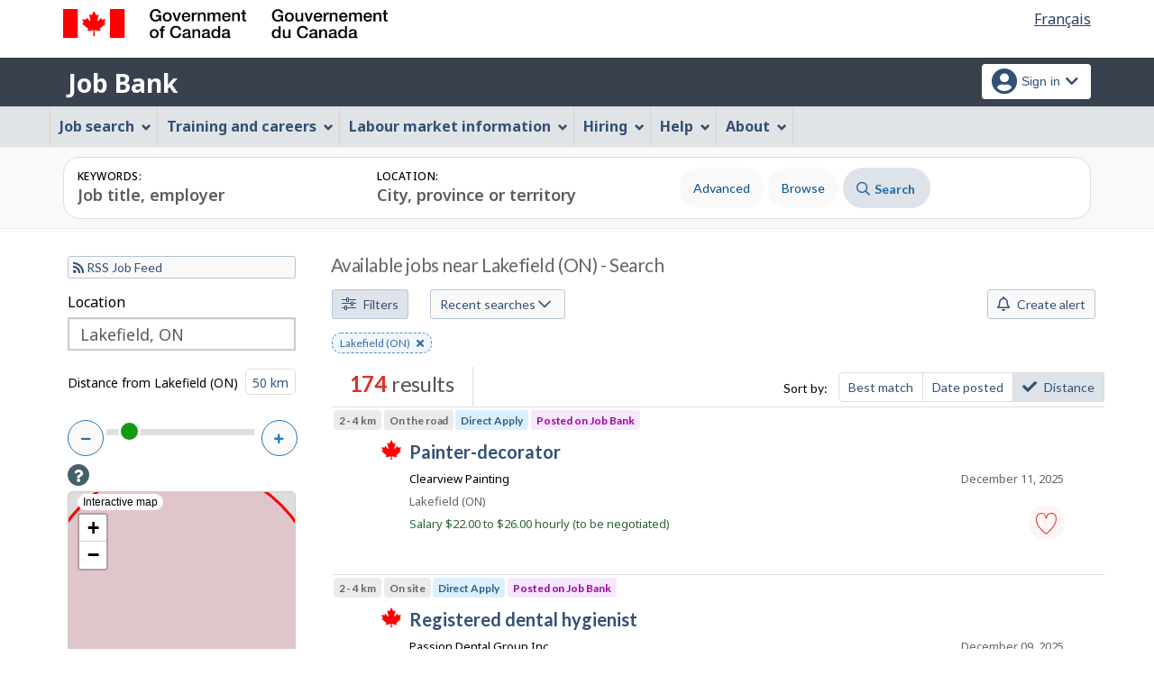

--- FILE ---
content_type: text/html;charset=UTF-8
request_url: https://www.jobbank.gc.ca/jobsearch/?d=50&fn21=12203&fn=65201&mid=23213&sort=P
body_size: 45675
content:
<!DOCTYPE html>

<html class="no-js" lang="en" dir="ltr"><head id="j_id_5">
		<meta charset="utf-8" />
		
		<title>Available jobs near Lakefield (ON) - Search - Job Bank
			      
		</title>
		<meta content="width=device-width,initial-scale=1" name="viewport" />
		
		<meta name="dcterms.language" content="eng" />
		<meta name="dcterms.creator" content="Employment and Social Development Canada" />
		<meta name="dcterms.service" content="ESDC-EDSC_JobBank-GuichetEmplois" />
		<meta name="dcterms.accessRights" content="2" /><meta name="dcterms.title" content="Search results - Search - Job Bank" />
			<meta property="og:title" content="Available jobs near Lakefield (ON) - Search" />
			<meta property="og:description" name="description" content="View 174 job postings near various occupations on Job Bank, Canada’s one-stop job board." />
			<meta property="og:url" content="/jobsearch/jobsearch?mid=23213&amp;page=1&amp;sort=P&amp;d=50" />
			<meta property="og:image" content="https://www.jobbank.gc.ca/themes-sat/assets/favicon-mobile.png" />
					<meta name="smartbanner:title" content="Job Bank" />
					<meta name="smartbanner:author" content="ESDC – EDSC" />
					<meta name="smartbanner:price" content="Free" />
					<meta name="smartbanner:price-suffix-apple" content="– On the App Store" />
					<meta name="smartbanner:price-suffix-google" content="– In Google Play" />
					<meta name="smartbanner:icon-apple" content="/themes-jb/images/icons/mobileapp/icons-512.png" />
					<meta name="smartbanner:icon-google" content="/themes-jb/images/icons/mobileapp/icons-512.png" />
					<meta name="smartbanner:button" content="Free" />
					<meta name="smartbanner:button-url-apple" content="https://itunes.apple.com/ca/app/job-bank/id1351432365?mt=8" />
					<meta name="smartbanner:button-url-google" content="https://play.google.com/store/apps/details?id=ca.jobbank.mobile&amp;amp;hl=en" />
					<meta name="smartbanner:enabled-platforms" content="android,ios" />
					<meta name="smartbanner:exclude-user-agent-regex" content=".*(Tablet|iPad|Windows).*" />
					<meta name="smartbanner:hide-ttl" content="86400000" />
					<meta name="smartbanner:custom-design-modifier" content="jobbanksb" />
					<meta name="smartbanner:tagline" content="Your career starts here" />
					<meta name="smartbanner:download" content="Download the app now" />
					<meta name="smartbanner:close" content="Close" />
					<link rel="stylesheet" href="/themes-jb/js/third-party/smartbanner/smartbanner.css" />
			  		<script src="/themes-jb/js/third-party/smartbanner/smartbanner.js"></script>
					<script>
						var onLoadHandlerForConflictTesting = function() {};
						window.onload = onLoadHandlerForConflictTesting;
					</script><meta name="smartbanner:page" content="jobSearchPage" /><link type="text/css" rel="stylesheet" href="/jakarta.faces.resource/primeicons/primeicons.css.xhtml;jsessionid=A03B71D39AFD76CE334F41D5A8C63DBC.jobsearch77?ln=primefaces&amp;v=12.0.0" /><script type="text/javascript" src="/jakarta.faces.resource/jsf.js.xhtml;jsessionid=A03B71D39AFD76CE334F41D5A8C63DBC.jobsearch77?ln=jakarta.faces"></script><script type="text/javascript">if(window.PrimeFaces){PrimeFaces.settings.locale='en_CA';PrimeFaces.settings.viewId='/jobsearch/job_search.xhtml';PrimeFaces.settings.contextPath='';PrimeFaces.settings.cookiesSecure=false;}</script>
	

	
		<link href="/themes-sat/assets/favicon.ico" rel="icon" type="image/x-icon" />
		<link rel="stylesheet" href="/themes-sat/css/theme.min.css" />
		<link rel="stylesheet" href="/themes-sat/css/cdtsfixes.css" />
		<link rel="stylesheet" href="/themes-sat/css/apps.css" />
		
			
				<link href="/themes-jb/fontawesomepro/css/all.min.css" rel="stylesheet" />
				<link href="/themes-jb/fontawesomepro/css/v4-shims.min.css" rel="stylesheet" />
				<link rel="stylesheet" href="/themes-jb/js/css/jquery.timepicker.css" />
				<link rel="stylesheet" href="/themes-jb/css/theme-jb.css" />
				<link rel="stylesheet" href="/themes-jb/js/css/typeahead.css" />
			
			<noscript>
				<link rel="stylesheet" href="/themes-sat/css/noscript.min.css" />
				<link rel="stylesheet" href="/themes-sat/css/appsnoscript.css" />
			</noscript>
			
				<link rel="stylesheet" href="/themes-jb/css/project-jb-style.css" />
				<link rel="stylesheet" href="/themes-jb/css/project-style.css" />
		<link href="/themes-jb/js/third-party/toast/jquery.toast.min.css" rel="stylesheet" />
		<link href="/themes-jb/js/leaflet/leaflet.css" rel="stylesheet" />
		<style>
			#wb-bc {
				display: none;
			}
			
			main h1#wb-cont {
				color: #666 !important;
				font-size: 1.3em;
				font-weight: 400;
				margin: 8px 0 6px 0 !important;
				display: inline-block;
				padding: 0 0 0 19px;
			}
			
			#removeVirtualNudge { float: right; }
			.removeNudge:hover { color: red; }
			@media screen and (min-width: 992px) {
				
				main h1#wb-cont {
					
				}
			}
			#removeJobSearchNudge { 
				float: right; 
			}
			#removeJobSearch:hover {
				color: red;
			}
		</style><!--[if lt IE 9]>
				<link rel="stylesheet" href="/themes-jb/css/project-style-ie8.css" /><![endif]-->
					<link rel="stylesheet" href="/invitation-manager/Overlay.css" />
			
			<script>
			//<![CDATA[
			dataLayer1 = [];

			(function(w,d,s,l,i){w[l]=w[l]||[];w[l].push({'gtm.start':
			new Date().getTime(),event:'gtm.js'});var f=d.getElementsByTagName(s)[0],
			j=d.createElement(s),dl=l!='dataLayer'?'&l='+l:'';j.async=true;j.src=
			'https://www.googletagmanager.com/gtm.js?id='+i+dl;f.parentNode.insertBefore(j,f);
			})(window,document,'script','dataLayer','GTM-W625MMN');
			//]]>
			</script>
				
				
				
				
				<script src="//assets.adobedtm.com/be5dfd287373/9b9cb7867b5b/launch-59d77766b86a.min.js"></script></head><body vocab="https://schema.org/" typeof="WebPage">
	
	<noscript><iframe src="https://www.googletagmanager.com/ns.html?id=GTM-W625MMN" height="0" width="0" style="display:none;visibility:hidden"></iframe></noscript>
		<nav aria-label="Skip Links">
			<ul id="wb-tphp">
							<li class="wb-slc hidden-sm hidden-xs"><a class="wb-sl" href="#searchString">Skip to job search</a></li>
				<li class="wb-slc"><a class="wb-sl" href="#wb-cont">Skip to main content</a></li>
				<li class="wb-slc visible-sm visible-md visible-lg"><a class="wb-sl" href="#wb-info">Skip to &quot;About this Web application&quot;</a></li>
			</ul>
		</nav>
		<header>
			<div id="wb-bnr" class="container">
				<div class="row">
						<section id="wb-lng" class="pull-right text-right mrgn-rght-md">
							<h2 class="wb-inv">Language selection</h2>
							<ul class="list-inline mrgn-bttm-0">
								<li>
									<a href="https://www.guichetemplois.gc.ca/jobsearch/?d=50&amp;fn21=12203&amp;fn=65201&amp;mid=23213&amp;sort=P" lang="fr">
										<span class="hidden-xs">Français</span>
										<abbr title="Français" class="visible-xs h3 mrgn-tp-sm mrgn-bttm-0 text-uppercase">fr</abbr>
									</a>
								</li>
							</ul>
						</section>
					<div class="brand col-xs-9 col-sm-5 col-md-4" property="publisher" typeof="GovernmentOrganization">
						<img src="/themes-sat/assets/sig-blk-en.svg" alt="" property="logo" /><span class="wb-inv" property="name"> Government of Canada / <span lang="fr">Gouvernement du Canada</span></span>
						<meta property="areaServed" typeof="Country" content="Canada" />
						<link property="logo" href="/themes-sat/assets/wmms-blk.svg" />
					</div>
					
					<section id="wb-srch" class="col-lg-offset-4 col-md-offset-4 col-sm-offset-2 col-xs-12 col-sm-5 col-md-4 visible-md visible-lg">
						<h2>Search</h2>
						<form action="#" method="post" name="cse-search-box" role="search" class="form-inline">
							<div class="form-group wb-srch-qry">
								<label for="wb-srch-q" class="wb-inv">Search website</label>
								<input id="wb-srch-q" class="wb-srch-q form-control" name="q" type="search" value="" size="34" maxlength="170" placeholder="Search" />
							</div>
							<div class="form-group submit">
								<button type="submit" id="wb-srch-sub" class="btn btn-primary btn-small" name="wb-srch-sub"><span class="glyphicon-search glyphicon"></span><span class="wb-inv">Search</span></button>
							</div>
						</form>
					</section>
				</div>
			</div>
			<div class="app-bar">
				<div class="container">
					<div class="row">
						<section class="col-xs-12 col-sm-6">
									<h2 class="wb-inv">Job Bank</h2><a class="app-name" href="https://www.jobbank.gc.ca/home">Job Bank</a>
						</section>
							<nav class="col-sm-6 hidden-xs hidden-print"><form id="j_id_2m_2" name="j_id_2m_2" method="post" action="/jobsearch/;jsessionid=A03B71D39AFD76CE334F41D5A8C63DBC.jobsearch77" class="dept-nav" enctype="application/x-www-form-urlencoded">
									<h2 class="wb-inv">Account menu</h2>
									<ul class="app-list-account list-unstyled">
<li class="signon btn-group pull-right ">
		<button type="button" class="btn dropdown-toggle" data-toggle="dropdown" aria-haspopup="true" aria-expanded="false">
			<span class="title"><span class="in-icon fas fa-user-circle fa-lg" aria-hidden="true"></span> <span class="fullName">Sign in</span><span class="fa fa-chevron-down" aria-hidden="true"></span></span>
		</button>
	<ul class="dropdown-menu">
				<li><a href="https://www.jobbank.gc.ca/login">Job seekers</a></li>
				<li><a href="https://employer.jobbank.gc.ca/employer/dashboard">Employers</a></li>
	</ul>
</li>
									</ul><input type="hidden" name="j_id_2m_2_SUBMIT" value="1" /><input type="hidden" name="jakarta.faces.ViewState" id="j_id__v_0:jakarta.faces.ViewState:1" value="stateless" autocomplete="off" /></form>
							</nav>
					</div>
				</div>
			</div>
			<div class="app-bar-mb container visible-xs-block hidden-print">
				<nav aria-labelledby="cdts-hiddenMenuAndSearch">
					<h2 class="wb-inv" id="cdts-hiddenMenuAndSearch">Menu and search</h2>
					<ul class="app-list-main list-unstyled">
						<li class="wb-mb-links" id="wb-glb-mn"><a href="#mb-pnl" aria-controls="mb-pnl" class="btn overlay-lnk" role="button">Menu</a><h2>Menu</h2></li>
						
					</ul>
					<div id="mb-pnl"></div>
					
				</nav>
					<nav aria-labelledby="cdts-accountMenu">
						<h2 class="wb-inv" id="cdts-accountMenu">Account menu</h2><form id="j_id_2q_2" name="j_id_2q_2" method="post" action="/jobsearch/;jsessionid=A03B71D39AFD76CE334F41D5A8C63DBC.jobsearch77" class="dept-nav" enctype="application/x-www-form-urlencoded">
							<ul class="app-list-account list-unstyled">
<li class="signon btn-group pull-right ">
		<button type="button" class="btn dropdown-toggle" data-toggle="dropdown" aria-haspopup="true" aria-expanded="false">
			<span class="title"><span class="in-icon fas fa-user-circle fa-lg" aria-hidden="true"></span> <span class="fullName">Sign in</span><span class="fa fa-chevron-down" aria-hidden="true"></span></span>
		</button>
	<ul class="dropdown-menu">
				<li><a href="https://www.jobbank.gc.ca/login">Job seekers</a></li>
				<li><a href="https://employer.jobbank.gc.ca/employer/dashboard">Employers</a></li>
	</ul>
</li>
							</ul><input type="hidden" name="j_id_2q_2_SUBMIT" value="1" /><input type="hidden" name="jakarta.faces.ViewState" id="j_id__v_0:jakarta.faces.ViewState:2" value="stateless" autocomplete="off" /></form>
					</nav>
			</div>
					<nav id="wb-sm" data-ajax-replace="/themes-sat/ajax/appmenu.xhtml" data-trgt="mb-pnl" class="wb-menu visible-md visible-lg" typeof="SiteNavigationElement" aria-labelledby="appNavMenu">
						<div class="pnl-strt container nvbar">
							<h2 class="wb-inv" id="appNavMenu">Main navigation menu</h2>
							<div class="row">
								<ul class="list-inline menu cdts-background-initial" role="menubar">
									<li role="none"><a href="https://www.jobbank.gc.ca/findajob" class="item">Job search</a></li>
									<li role="none"><a href="https://www.jobbank.gc.ca/career-planning" class="item">Training and careers</a></li>
									<li role="none"><a href="https://www.jobbank.gc.ca/trend-analysis" class="item">Labour market information</a></li>
									<li role="none"><a href="https://www.jobbank.gc.ca/employers" class="item">Hiring</a></li>
									<li role="none"><a href="https://www.jobbank.gc.ca/aboutus" class="item">Help</a></li>
									<li role="none"><a href="/helpsupport" class="item">About</a></li>
								</ul>
							</div>
						</div>
					</nav>
						<nav id="wb-bc" property="breadcrumb">
							<h2>You are here:</h2>
							<div class="container">
								<ol class="breadcrumb"><li><a href="https://www.jobbank.gc.ca/" >Job Bank</a></li>
								</ol>
							</div>
						</nav>
		</header>
<div id="header-search">
 
<section id="search-apps-group">
	<div class="container">
		<div class="clearfix"></div>
<div id="jobSearchBar" class="search-input-content ">
	<form id="jobSearchResultsJobSearchForm" class="search-module" action="/jobsearch/jobsearch?mid=23213&amp;page=1&amp;sort=P&amp;d=50" accept-charset="UTF-8">
		<h2 class="wb-inv">Job Search</h2>
	
	<div class="input-wrapper"> 
		<div class="input-group input-dual">
			<div class="input-combo col-md-6">
				<div class="input-field">
					<label class="input-label" for="searchString">Keywords:</label>
					<input name="searchstring" id="searchString" type="text" class="searchString form-control input-lg" value="" placeholder="Job title, employer" maxlength="1000" />
				</div>
			</div>
			
			<div class="input-combo col-md-6">
				<div class="ta-cityprovsuggest input-field"><label id="searchLocationLabel" class="input-label" for="locationstring">Location:<span id="error-loc-input-field"></span></label><input id="locationstring" name="locationstring" type="text" value="" class="locationstring form-control input-lg" placeholder="City, province or territory" />
					
					<span id="ta-citysuggest-suggestioncount" data-name="suggestioncount" role="status" aria-live="polite" class="form-control typeahead-helper-hidden-accessible"></span>
					<span role="status" id="ta-citysuggest-selected-title" class="form-control ta-jobtitlesuggest-message ta-communitysuggest-selected-title typeahead-helper-hidden-accessible"></span><input type="hidden" id="locationparam" name="locationparam" value="" />
					
				    <div id="cityPostalCodeSpecial-dual" class="cityPostalCodeSpecial tt-menu hidden" data-name="cityPostalCodeSpecial">
						<div class="tt-dataset tt-dataset-ta-cityprovsuggest">
							<ul>
								<li><a href="#" data-input="canada"><span class="fab fa-canadian-maple-leaf" aria-hidden="true"></span> All of Canada</a></li>
								<li><a href="#" data-input="local"><span class="far fa-bullseye-pointer" aria-hidden="true"></span> Current location</a></li>
							</ul>
						</div>
				    </div>
				</div>
			</div>

			<div class="input-group-btn">
				<div id="defaultsubmit" class="hidden">
					<button id="searchButtonDefault" type="submit">Search</button>
				</div>
				<div class="results">
					   <button id="advanced-search-button" class="secondary-functions btn btn-link nowrap" type="submit" onclick="actiontodataurl(this);" data-url="/jobsearch/advancedsearch">Advanced</button>
						<a class="secondary-functions btn btn-link nowrap" href="/browsejobs">Browse</a>
				</div>
					<button id="searchButton" class="btn btn-primary" type="submit"><span class="fa-icon far fa-search" aria-hidden="true"></span> Search</button>
			</div>
		</div>
	</div>
	<div class="clearfix"></div>
	
	<div class="clearfix"></div>
	</form>		
</div>
	</div>
</section>

</div>
				<main role="main" property="mainContentOfPage" typeof="WebPageElement" class="container">
					
					<div id="messageblock-content" tabindex="-1"><div id="messageblock" role="alert" aria-live="assertive"></div>
					</div>
	<div id="loading" class="loading done row">
			<div class="content-box col-lg-4 col-md-4 col-sm-6 col-xs-10">
				<div class="sk-wave">
			        <div class="sk-rect sk-rect1"></div>
			        <div class="sk-rect sk-rect2"></div>
			        <div class="sk-rect sk-rect3"></div>
			        <div class="sk-rect sk-rect4"></div>
			        <div class="sk-rect sk-rect5"></div>
			      </div>
				<div class="clearfix"></div>
				<span class="h3 pulsate">Loading, please wait...</span>
				
			</div> 		
		</div>
	<section id="search-input-content-nav" class="search-input-content-nav">
		<h2 class="wb-inv">Job Search Mobile</h2>
	</section><form id="dashboardNudges" name="dashboardNudges" method="post" action="/jobsearch/;jsessionid=A03B71D39AFD76CE334F41D5A8C63DBC.jobsearch77" enctype="application/x-www-form-urlencoded"><input type="hidden" name="dashboardNudges_SUBMIT" value="1" /><input type="hidden" name="jakarta.faces.ViewState" id="j_id__v_0:jakarta.faces.ViewState:3" value="stateless" autocomplete="off" /></form><form id="ajaxupdateform" name="ajaxupdateform" method="post" action="/jobsearch/;jsessionid=A03B71D39AFD76CE334F41D5A8C63DBC.jobsearch77" enctype="application/x-www-form-urlencoded"><a href="#" onclick="jsf.util.chain(this, event,'jsf.ajax.request(this,event,{render:\'@form \',\'jakarta.faces.behavior.event\':\'action\'})'); return false;" id="ajaxupdateform:j_id_33_3_b" name="ajaxupdateform:j_id_33_3_b" class="hidden"></a>
		<section class="row results-content filter-visible">
			<div class="overlay"></div>
				<div id="results-list-wrapper" class="results-list-wrapper col-md-9">
					<h1 property="name" id="wb-cont">Available jobs near Lakefield (ON) - Search</h1>

					<div id="results-list-content" class="results-list-content">
					 
					    <span class="skip-to-filters wb-init wb-disable-inited visible-md visible-lg"><span class="wb-slc"><a href="#locationstring-radiusmap" class="wb-sl" tabindex="0">Skip to filters</a></span></span>
						<span class="skip-to-filters wb-init wb-disable-inited visible-md visible-lg"><span class="wb-inv">Below is an interactive map</span> <span class="wb-slc"><a href="#map-help" class="wb-sl" tabindex="0">Skip to map</a></span></span>
						<div class="results-nav">
							<div class="results-filter-button-overlay">
								<button class="btn btn-default btn-sm command-result-filter-overlay" type="button"><span class="fal fa-sliders-h" aria-hidden="true"></span> Filters</button>
								<button class="btn btn-default btn-sm command-result-sortby-overlay" type="button"><span class="fas fa-sort" aria-hidden="true"></span> Sort by</button>
								<button class="btn btn-primary btn-sm command-search-overlay" type="button"><span class="far fa-search" aria-hidden="true"></span> <span class="text">Search</span></button>
							</div>
								<div class="dropdown-btn-group">
									<button type="button" class="btn btn-default btn-sm btn-mobile btn-dropdown-toggle">Recent searches <span class="fa-icon far fa-chevron-down" aria-hidden="true"></span></button>
									
									<ul class="dropdown-actions">
											<li><a href="/jobsearch/jobsearch?mid=23213&amp;page=1&amp;sort=P&amp;d=50">Available jobs near Lakefield (ON)</a></li>
									</ul>
									
								</div>
								  	
								  	<div class="jobalert-group">
									  	<div class="ja-buttons"><a href="/jobsearch/jobalert/indregister/d=50&mid=23213&page=1&sort=P;jsessionid=A03B71D39AFD76CE334F41D5A8C63DBC.jobsearch77" id="ajaxupdateform:j_id_33_3_x" class="btn btn-default btn-sm btn-mobile command-create-alert">
										   		<span class="far fa-bell" aria-hidden="true"></span> Create alert 
										  	</a>
									  	
									  		
									  	</div>
									  	<div class="clearfix"></div>
								  	</div>
								  	<div class="clearfix"></div>
								  	<div class="clearfix"></div>								
								<div class="query-terms-group row col-md-12">
											<a href="?d=50&amp;sort=P&amp;page=1" class="btn btn-link btn-xs btn-keyword" role="button"><span class="wb-inv">Remove keyword</span> Lakefield (ON)<span class="fa fa-times" aria-hidden="true"></span></a>
								</div>
								<div class="clearfix"></div>
							
							<div class="jobalert-results-group row">
								
								<div class="results-summary                                                                 ">
									<h2><span class="found" id="results-count">174</span> results
									</h2>
								</div>
									<div class="results-sortby-group btn-group">
											<span class="hidden-xs btn btn-sort nowrap">Sort by:</span><a href="?d=50&amp;mid=23213&amp;page=1&amp;sort=M" class="btn btn-default btn-sm nowrap">Best match</a><a href="?d=50&amp;mid=23213&amp;page=1&amp;sort=D" class="btn btn-default btn-sm nowrap">Date posted</a><a href="?d=50&amp;mid=23213&amp;page=1&amp;sort=P" class="btn btn-default btn-sm active nowrap"><span class="fas fas fa-check" aria-hidden="true"></span> Distance</a>
									</div>
								
							</div>
							<div class="clearfix"></div>
							
							
						</div> 
						
						
						
						<div class="clearfix"></div><div id="ajaxupdateform:result_block" class="results-jobs">
<article id="article-47195035" class="action-buttons"><a href="/jobsearch/jobposting/47195035;jsessionid=A03B71D39AFD76CE334F41D5A8C63DBC.jobsearch77?source=searchresults" id="ajaxupdateform:j_id_33_3_3p:0:j_id_33_3_3r" class="resultJobItem">
		<h3 class="title">
			<span class="flag"><span class="distance">2 - 4 km</span><span class="telework">On the road</span><span class="appmethod">Direct Apply</span><span class="postedonJB">
						Posted on Job Bank
						<span class="description"><span class="fa fa-info-circle" aria-hidden="true"></span>This job was posted directly by the employer on Job Bank.</span>
					</span>				
			</span>
			<span class="job-source job-source-icon-16"><span class="wb-inv">Job Bank</span></span>
			<span class="noctitle"> painter-decorator
				
			</span>
		</h3>

		<ul class="list-unstyled">
			<li class="date">December 11, 2025
			</li>
			<li class="business">Clearview Painting</li>
			<li class="location"><span class="fas fa-map-marker-alt" aria-hidden="true"></span> <span class="wb-inv">Location</span>
					
										   		Lakefield (ON)
											
			</li>
			<li class="salary"><span class="fa fa-dollar" aria-hidden="true"></span>		   			
						Salary
						$22.00 to $26.00 hourly (to be negotiated)</li>
				<li class="source"><span class="job-source job-source-icon-16"><span class="wb-inv">Job Bank</span></span>
					<span class="wb-inv">Job number:</span>
					<span class="fa fa-hashtag" aria-hidden="true"></span>
					3462560</li>
		</ul></a><span id="ajaxupdateform:j_id_33_3_3p:0:favouritegroup" class="float job-action">
				
				<a href="#favourite-popup-47195035" aria-controls="favourite-popup-47195035" class="favourite saveLoginRedirectURI btn btn-success wb-lbx lbx-modal" role="button">
					<span class="wb-inv">painter-decorator - Save to favourites</span>
				</a>
				<section id="favourite-popup-47195035" class="mfp-hide modal-dialog modal-content overlay-def">
					<header class="modal-header">
						<h2 class="modal-title">Your favourites</h2>
					</header>
					<div class="modal-body">
						<p>To add a job posting to your favourites, you need a Job Bank account. Sign in or sign up now!
						</p>
						<div class="mrgn-tp-lg">			
							<a href="/login" data-jobid="47195035" class="btn-cta btn btn-primary" onClick="saveLoginRedirectURIListener(this);">
								Sign in
							</a><a href="/reg/instructions;jsessionid=A03B71D39AFD76CE334F41D5A8C63DBC.jobsearch77" class="btn-cta btn btn-default mrgn-lft-md">
								Sign up for a Plus account
							</a>
						</div>
					</div>
				</section></span>
</article>
<article id="article-47140756" class="action-buttons"><a href="/jobsearch/jobposting/47140756;jsessionid=A03B71D39AFD76CE334F41D5A8C63DBC.jobsearch77?source=searchresults" id="ajaxupdateform:j_id_33_3_3p:1:j_id_33_3_3r" class="resultJobItem">
		<h3 class="title">
			<span class="flag"><span class="distance">2 - 4 km</span><span class="telework">On site</span><span class="appmethod">Direct Apply</span><span class="postedonJB">
						Posted on Job Bank
						<span class="description"><span class="fa fa-info-circle" aria-hidden="true"></span>This job was posted directly by the employer on Job Bank.</span>
					</span>				
			</span>
			<span class="job-source job-source-icon-16"><span class="wb-inv">Job Bank</span></span>
			<span class="noctitle"> registered dental hygienist
				
			</span>
		</h3>

		<ul class="list-unstyled">
			<li class="date">December 09, 2025
			</li>
			<li class="business">Passion Dental Group Inc</li>
			<li class="location"><span class="fas fa-map-marker-alt" aria-hidden="true"></span> <span class="wb-inv">Location</span>
					
										   		Lakefield (ON)
											
			</li>
			<li class="salary"><span class="fa fa-dollar" aria-hidden="true"></span>		   			
						Salary
						$42.00 to $50.00 hourly (to be negotiated)</li>
				<li class="source"><span class="job-source job-source-icon-16"><span class="wb-inv">Job Bank</span></span>
					<span class="wb-inv">Job number:</span>
					<span class="fa fa-hashtag" aria-hidden="true"></span>
					3461607</li>
		</ul></a><span id="ajaxupdateform:j_id_33_3_3p:1:favouritegroup" class="float job-action">
				
				<a href="#favourite-popup-47140756" aria-controls="favourite-popup-47140756" class="favourite saveLoginRedirectURI btn btn-success wb-lbx lbx-modal" role="button">
					<span class="wb-inv">registered dental hygienist - Save to favourites</span>
				</a>
				<section id="favourite-popup-47140756" class="mfp-hide modal-dialog modal-content overlay-def">
					<header class="modal-header">
						<h2 class="modal-title">Your favourites</h2>
					</header>
					<div class="modal-body">
						<p>To add a job posting to your favourites, you need a Job Bank account. Sign in or sign up now!
						</p>
						<div class="mrgn-tp-lg">			
							<a href="/login" data-jobid="47140756" class="btn-cta btn btn-primary" onClick="saveLoginRedirectURIListener(this);">
								Sign in
							</a><a href="/reg/instructions;jsessionid=A03B71D39AFD76CE334F41D5A8C63DBC.jobsearch77" class="btn-cta btn btn-default mrgn-lft-md">
								Sign up for a Plus account
							</a>
						</div>
					</div>
				</section></span>
</article>
<article id="article-47139754" class="action-buttons"><a href="/jobsearch/jobposting/47139754;jsessionid=A03B71D39AFD76CE334F41D5A8C63DBC.jobsearch77?source=searchresults" id="ajaxupdateform:j_id_33_3_3p:2:j_id_33_3_3r" class="resultJobItem">
		<h3 class="title">
			<span class="flag"><span class="distance">2 - 4 km</span><span class="telework">On site</span><span class="appmethod">Direct Apply</span><span class="postedonJB">
						Posted on Job Bank
						<span class="description"><span class="fa fa-info-circle" aria-hidden="true"></span>This job was posted directly by the employer on Job Bank.</span>
					</span>				
			</span>
			<span class="job-source job-source-icon-16"><span class="wb-inv">Job Bank</span></span>
			<span class="noctitle"> registered dental hygienist
				
			</span>
		</h3>

		<ul class="list-unstyled">
			<li class="date">December 09, 2025
			</li>
			<li class="business">Passion Dental Group Inc</li>
			<li class="location"><span class="fas fa-map-marker-alt" aria-hidden="true"></span> <span class="wb-inv">Location</span>
					
										   		Lakefield (ON)
											
			</li>
			<li class="salary"><span class="fa fa-dollar" aria-hidden="true"></span>		   			
						Salary
						$43.00 to $53.00 hourly (to be negotiated)</li>
				<li class="source"><span class="job-source job-source-icon-16"><span class="wb-inv">Job Bank</span></span>
					<span class="wb-inv">Job number:</span>
					<span class="fa fa-hashtag" aria-hidden="true"></span>
					3461579</li>
		</ul></a><span id="ajaxupdateform:j_id_33_3_3p:2:favouritegroup" class="float job-action">
				
				<a href="#favourite-popup-47139754" aria-controls="favourite-popup-47139754" class="favourite saveLoginRedirectURI btn btn-success wb-lbx lbx-modal" role="button">
					<span class="wb-inv">registered dental hygienist - Save to favourites</span>
				</a>
				<section id="favourite-popup-47139754" class="mfp-hide modal-dialog modal-content overlay-def">
					<header class="modal-header">
						<h2 class="modal-title">Your favourites</h2>
					</header>
					<div class="modal-body">
						<p>To add a job posting to your favourites, you need a Job Bank account. Sign in or sign up now!
						</p>
						<div class="mrgn-tp-lg">			
							<a href="/login" data-jobid="47139754" class="btn-cta btn btn-primary" onClick="saveLoginRedirectURIListener(this);">
								Sign in
							</a><a href="/reg/instructions;jsessionid=A03B71D39AFD76CE334F41D5A8C63DBC.jobsearch77" class="btn-cta btn btn-default mrgn-lft-md">
								Sign up for a Plus account
							</a>
						</div>
					</div>
				</section></span>
</article>
<article id="article-46639030" class="action-buttons"><a href="/jobsearch/jobposting/46639030;jsessionid=A03B71D39AFD76CE334F41D5A8C63DBC.jobsearch77?source=searchresults" id="ajaxupdateform:j_id_33_3_3p:3:j_id_33_3_3r" class="resultJobItem">
		<h3 class="title">
			<span class="flag"><span class="distance">7 - 9 km</span><span class="telework">On site</span><span class="appmethod">Direct Apply</span><span class="postedonJB">
						Posted on Job Bank
						<span class="description"><span class="fa fa-info-circle" aria-hidden="true"></span>This job was posted directly by the employer on Job Bank.</span>
					</span>				
			</span>
			<span class="job-source job-source-icon-16"><span class="wb-inv">Job Bank</span></span>
			<span class="noctitle"> food service supervisor
				
			</span>
		</h3>

		<ul class="list-unstyled">
			<li class="date">November 24, 2025
			</li>
			<li class="business">SUBWAY</li>
			<li class="location"><span class="fas fa-map-marker-alt" aria-hidden="true"></span> <span class="wb-inv">Location</span>
					
										   		Peterborough (ON)
											
			</li>
			<li class="salary"><span class="fa fa-dollar" aria-hidden="true"></span>		   			
						Salary
						$18.00 to $19.00 hourly (to be negotiated)</li>
				<li class="source"><span class="job-source job-source-icon-16"><span class="wb-inv">Job Bank</span></span>
					<span class="wb-inv">Job number:</span>
					<span class="fa fa-hashtag" aria-hidden="true"></span>
					3450884</li>
		</ul></a><span id="ajaxupdateform:j_id_33_3_3p:3:favouritegroup" class="float job-action">
				
				<a href="#favourite-popup-46639030" aria-controls="favourite-popup-46639030" class="favourite saveLoginRedirectURI btn btn-success wb-lbx lbx-modal" role="button">
					<span class="wb-inv">food service supervisor - Save to favourites</span>
				</a>
				<section id="favourite-popup-46639030" class="mfp-hide modal-dialog modal-content overlay-def">
					<header class="modal-header">
						<h2 class="modal-title">Your favourites</h2>
					</header>
					<div class="modal-body">
						<p>To add a job posting to your favourites, you need a Job Bank account. Sign in or sign up now!
						</p>
						<div class="mrgn-tp-lg">			
							<a href="/login" data-jobid="46639030" class="btn-cta btn btn-primary" onClick="saveLoginRedirectURIListener(this);">
								Sign in
							</a><a href="/reg/instructions;jsessionid=A03B71D39AFD76CE334F41D5A8C63DBC.jobsearch77" class="btn-cta btn btn-default mrgn-lft-md">
								Sign up for a Plus account
							</a>
						</div>
					</div>
				</section></span>
</article>
<article id="article-47340354" class="action-buttons"><a href="/jobsearch/jobposting/47340354;jsessionid=A03B71D39AFD76CE334F41D5A8C63DBC.jobsearch77?source=searchresults" id="ajaxupdateform:j_id_33_3_3p:4:j_id_33_3_3r" class="resultJobItem">
		<h3 class="title">
			<span class="flag">
					<span class="new">
						New
					</span><span class="distance">0 - 10 km</span>				
			</span>
			<span class="job-source job-source-icon-4"><span class="wb-inv">Jobs.gc.ca</span></span>
			<span class="noctitle"> Lock/Bridge Operator I - Anticipatory
				
			</span>
		</h3>

		<ul class="list-unstyled">
			<li class="date">December 17, 2025
			</li>
			<li class="business">Parks Canada - Ontario Waterways Unit, Trent-Severn Waterway</li>
			<li class="location"><span class="fas fa-map-marker-alt" aria-hidden="true"></span> <span class="wb-inv">Location</span>
										   		Various locations
										   	
			</li>
			<li class="salary"><span class="fa fa-dollar" aria-hidden="true"></span>		   			
						Salary
						$28.61 hourly</li>
				<li class="source"><span class="job-source job-source-icon-4"><span class="wb-inv">Jobs.gc.ca</span></span>
					<span class="wb-inv">Job number:</span>
					<span class="fa fa-hashtag" aria-hidden="true"></span>
					CAP25J-014492-000243</li>
		</ul></a><span id="ajaxupdateform:j_id_33_3_3p:4:favouritegroup" class="float job-action">
				
				<a href="#favourite-popup-47340354" aria-controls="favourite-popup-47340354" class="favourite saveLoginRedirectURI btn btn-success wb-lbx lbx-modal" role="button">
					<span class="wb-inv">Lock/Bridge Operator I - Anticipatory - Save to favourites</span>
				</a>
				<section id="favourite-popup-47340354" class="mfp-hide modal-dialog modal-content overlay-def">
					<header class="modal-header">
						<h2 class="modal-title">Your favourites</h2>
					</header>
					<div class="modal-body">
						<p>To add a job posting to your favourites, you need a Job Bank account. Sign in or sign up now!
						</p>
						<div class="mrgn-tp-lg">			
							<a href="/login" data-jobid="47340354" class="btn-cta btn btn-primary" onClick="saveLoginRedirectURIListener(this);">
								Sign in
							</a><a href="/reg/instructions;jsessionid=A03B71D39AFD76CE334F41D5A8C63DBC.jobsearch77" class="btn-cta btn btn-default mrgn-lft-md">
								Sign up for a Plus account
							</a>
						</div>
					</div>
				</section></span>
</article>
<article id="article-47340356" class="action-buttons"><a href="/jobsearch/jobposting/47340356;jsessionid=A03B71D39AFD76CE334F41D5A8C63DBC.jobsearch77?source=searchresults" id="ajaxupdateform:j_id_33_3_3p:5:j_id_33_3_3r" class="resultJobItem">
		<h3 class="title">
			<span class="flag">
					<span class="new">
						New
					</span><span class="distance">0 - 10 km</span>				
			</span>
			<span class="job-source job-source-icon-4"><span class="wb-inv">Jobs.gc.ca</span></span>
			<span class="noctitle"> Lock Operations Students - 2026
				
			</span>
		</h3>

		<ul class="list-unstyled">
			<li class="date">December 17, 2025
			</li>
			<li class="business">Parks Canada - Ontario Waterways Unit, Trent-Severn Waterway</li>
			<li class="location"><span class="fas fa-map-marker-alt" aria-hidden="true"></span> <span class="wb-inv">Location</span>
										   		Various locations
										   	
			</li>
			<li class="salary"><span class="fa fa-dollar" aria-hidden="true"></span>		   			
						Salary
						$17.75 hourly</li>
				<li class="source"><span class="job-source job-source-icon-4"><span class="wb-inv">Jobs.gc.ca</span></span>
					<span class="wb-inv">Job number:</span>
					<span class="fa fa-hashtag" aria-hidden="true"></span>
					CAP25J-014492-000242</li>
		</ul></a><span id="ajaxupdateform:j_id_33_3_3p:5:favouritegroup" class="float job-action">
				
				<a href="#favourite-popup-47340356" aria-controls="favourite-popup-47340356" class="favourite saveLoginRedirectURI btn btn-success wb-lbx lbx-modal" role="button">
					<span class="wb-inv">Lock Operations Students - 2026 - Save to favourites</span>
				</a>
				<section id="favourite-popup-47340356" class="mfp-hide modal-dialog modal-content overlay-def">
					<header class="modal-header">
						<h2 class="modal-title">Your favourites</h2>
					</header>
					<div class="modal-body">
						<p>To add a job posting to your favourites, you need a Job Bank account. Sign in or sign up now!
						</p>
						<div class="mrgn-tp-lg">			
							<a href="/login" data-jobid="47340356" class="btn-cta btn btn-primary" onClick="saveLoginRedirectURIListener(this);">
								Sign in
							</a><a href="/reg/instructions;jsessionid=A03B71D39AFD76CE334F41D5A8C63DBC.jobsearch77" class="btn-cta btn btn-default mrgn-lft-md">
								Sign up for a Plus account
							</a>
						</div>
					</div>
				</section></span>
</article>
<article id="article-46206064" class="action-buttons"><a href="/jobsearch/jobposting/46206064;jsessionid=A03B71D39AFD76CE334F41D5A8C63DBC.jobsearch77?source=searchresults" id="ajaxupdateform:j_id_33_3_3p:6:j_id_33_3_3r" class="resultJobItem">
		<h3 class="title">
			<span class="flag"><span class="distance">9 - 11 km</span><span class="telework">On site</span><span class="appmethod">Direct Apply</span><span class="postedonJB">
						Posted on Job Bank
						<span class="description"><span class="fa fa-info-circle" aria-hidden="true"></span>This job was posted directly by the employer on Job Bank.</span>
					</span>
					<span class="jobLMIAflag submitted nopopup">
						<span class="fas fa-briefcase"></span>
						LMIA requested 
					</span>
					<input type="hidden" value="submited" />				
			</span>
			<span class="job-source job-source-icon-16"><span class="wb-inv">Job Bank</span></span>
			<span class="noctitle"> drafting technician
				
			</span>
		</h3>

		<ul class="list-unstyled">
			<li class="date">November 13, 2025
			</li>
			<li class="business">Bridgewood Engineering Services Ltd.</li>
			<li class="location"><span class="fas fa-map-marker-alt" aria-hidden="true"></span> <span class="wb-inv">Location</span>
					
										   		Keene (ON)
											
			</li>
			<li class="salary"><span class="fa fa-dollar" aria-hidden="true"></span>		   			
						Salary
						$36.50 hourly</li>
				<li class="source"><span class="job-source job-source-icon-16"><span class="wb-inv">Job Bank</span></span>
					<span class="wb-inv">Job number:</span>
					<span class="fa fa-hashtag" aria-hidden="true"></span>
					3444292</li>
		</ul></a><span id="ajaxupdateform:j_id_33_3_3p:6:favouritegroup" class="float job-action">
				
				<a href="#favourite-popup-46206064" aria-controls="favourite-popup-46206064" class="favourite saveLoginRedirectURI btn btn-success wb-lbx lbx-modal" role="button">
					<span class="wb-inv">drafting technician - Save to favourites</span>
				</a>
				<section id="favourite-popup-46206064" class="mfp-hide modal-dialog modal-content overlay-def">
					<header class="modal-header">
						<h2 class="modal-title">Your favourites</h2>
					</header>
					<div class="modal-body">
						<p>To add a job posting to your favourites, you need a Job Bank account. Sign in or sign up now!
						</p>
						<div class="mrgn-tp-lg">			
							<a href="/login" data-jobid="46206064" class="btn-cta btn btn-primary" onClick="saveLoginRedirectURIListener(this);">
								Sign in
							</a><a href="/reg/instructions;jsessionid=A03B71D39AFD76CE334F41D5A8C63DBC.jobsearch77" class="btn-cta btn btn-default mrgn-lft-md">
								Sign up for a Plus account
							</a>
						</div>
					</div>
				</section></span>
</article>
<article id="article-47140968" class="action-buttons"><a href="/jobsearch/jobposting/47140968;jsessionid=A03B71D39AFD76CE334F41D5A8C63DBC.jobsearch77?source=searchresults" id="ajaxupdateform:j_id_33_3_3p:7:j_id_33_3_3r" class="resultJobItem">
		<h3 class="title">
			<span class="flag"><span class="distance">11 - 13 km</span><span class="telework">On site</span><span class="appmethod">Direct Apply</span><span class="postedonJB">
						Posted on Job Bank
						<span class="description"><span class="fa fa-info-circle" aria-hidden="true"></span>This job was posted directly by the employer on Job Bank.</span>
					</span>				
			</span>
			<span class="job-source job-source-icon-16"><span class="wb-inv">Job Bank</span></span>
			<span class="noctitle"> certified dental assistant
				
			</span>
		</h3>

		<ul class="list-unstyled">
			<li class="date">December 09, 2025
			</li>
			<li class="business">Passion Dental Group Inc</li>
			<li class="location"><span class="fas fa-map-marker-alt" aria-hidden="true"></span> <span class="wb-inv">Location</span>
					
										   		Peterborough (ON)
											
			</li>
			<li class="salary"><span class="fa fa-dollar" aria-hidden="true"></span>		   			
						Salary
						$22.00 to $30.00 hourly (to be negotiated)</li>
				<li class="source"><span class="job-source job-source-icon-16"><span class="wb-inv">Job Bank</span></span>
					<span class="wb-inv">Job number:</span>
					<span class="fa fa-hashtag" aria-hidden="true"></span>
					3461625</li>
		</ul></a><span id="ajaxupdateform:j_id_33_3_3p:7:favouritegroup" class="float job-action">
				
				<a href="#favourite-popup-47140968" aria-controls="favourite-popup-47140968" class="favourite saveLoginRedirectURI btn btn-success wb-lbx lbx-modal" role="button">
					<span class="wb-inv">certified dental assistant - Save to favourites</span>
				</a>
				<section id="favourite-popup-47140968" class="mfp-hide modal-dialog modal-content overlay-def">
					<header class="modal-header">
						<h2 class="modal-title">Your favourites</h2>
					</header>
					<div class="modal-body">
						<p>To add a job posting to your favourites, you need a Job Bank account. Sign in or sign up now!
						</p>
						<div class="mrgn-tp-lg">			
							<a href="/login" data-jobid="47140968" class="btn-cta btn btn-primary" onClick="saveLoginRedirectURIListener(this);">
								Sign in
							</a><a href="/reg/instructions;jsessionid=A03B71D39AFD76CE334F41D5A8C63DBC.jobsearch77" class="btn-cta btn btn-default mrgn-lft-md">
								Sign up for a Plus account
							</a>
						</div>
					</div>
				</section></span>
</article>
<article id="article-47140317" class="action-buttons"><a href="/jobsearch/jobposting/47140317;jsessionid=A03B71D39AFD76CE334F41D5A8C63DBC.jobsearch77?source=searchresults" id="ajaxupdateform:j_id_33_3_3p:8:j_id_33_3_3r" class="resultJobItem">
		<h3 class="title">
			<span class="flag"><span class="distance">11 - 13 km</span><span class="telework">On site</span><span class="appmethod">Direct Apply</span><span class="postedonJB">
						Posted on Job Bank
						<span class="description"><span class="fa fa-info-circle" aria-hidden="true"></span>This job was posted directly by the employer on Job Bank.</span>
					</span>				
			</span>
			<span class="job-source job-source-icon-16"><span class="wb-inv">Job Bank</span></span>
			<span class="noctitle"> registered dental hygienist
				
			</span>
		</h3>

		<ul class="list-unstyled">
			<li class="date">December 09, 2025
			</li>
			<li class="business">Passion Dental Group Inc</li>
			<li class="location"><span class="fas fa-map-marker-alt" aria-hidden="true"></span> <span class="wb-inv">Location</span>
					
										   		Peterborough (ON)
											
			</li>
			<li class="salary"><span class="fa fa-dollar" aria-hidden="true"></span>		   			
						Salary
						$43.00 to $53.00 hourly (to be negotiated)</li>
				<li class="source"><span class="job-source job-source-icon-16"><span class="wb-inv">Job Bank</span></span>
					<span class="wb-inv">Job number:</span>
					<span class="fa fa-hashtag" aria-hidden="true"></span>
					3461591</li>
		</ul></a><span id="ajaxupdateform:j_id_33_3_3p:8:favouritegroup" class="float job-action">
				
				<a href="#favourite-popup-47140317" aria-controls="favourite-popup-47140317" class="favourite saveLoginRedirectURI btn btn-success wb-lbx lbx-modal" role="button">
					<span class="wb-inv">registered dental hygienist - Save to favourites</span>
				</a>
				<section id="favourite-popup-47140317" class="mfp-hide modal-dialog modal-content overlay-def">
					<header class="modal-header">
						<h2 class="modal-title">Your favourites</h2>
					</header>
					<div class="modal-body">
						<p>To add a job posting to your favourites, you need a Job Bank account. Sign in or sign up now!
						</p>
						<div class="mrgn-tp-lg">			
							<a href="/login" data-jobid="47140317" class="btn-cta btn btn-primary" onClick="saveLoginRedirectURIListener(this);">
								Sign in
							</a><a href="/reg/instructions;jsessionid=A03B71D39AFD76CE334F41D5A8C63DBC.jobsearch77" class="btn-cta btn btn-default mrgn-lft-md">
								Sign up for a Plus account
							</a>
						</div>
					</div>
				</section></span>
</article>
<article id="article-45546199" class="action-buttons"><a href="/jobsearch/jobposting/45546199;jsessionid=A03B71D39AFD76CE334F41D5A8C63DBC.jobsearch77?source=searchresults" id="ajaxupdateform:j_id_33_3_3p:9:j_id_33_3_3r" class="resultJobItem">
		<h3 class="title">
			<span class="flag"><span class="distance">11 - 13 km</span><span class="telework">On site</span><span class="appmethod">Direct Apply</span><span class="postedonJB">
						Posted on Job Bank
						<span class="description"><span class="fa fa-info-circle" aria-hidden="true"></span>This job was posted directly by the employer on Job Bank.</span>
					</span>				
			</span>
			<span class="job-source job-source-icon-16"><span class="wb-inv">Job Bank</span></span>
			<span class="noctitle"> administrative officer
				
			</span>
		</h3>

		<ul class="list-unstyled">
			<li class="date">October 23, 2025
			</li>
			<li class="business">Parkland</li>
			<li class="location"><span class="fas fa-map-marker-alt" aria-hidden="true"></span> <span class="wb-inv">Location</span>
					
										   		Peterborough (ON)
											
			</li>
			<li class="salary"><span class="fa fa-dollar" aria-hidden="true"></span>		   			
						Salary
						$28.50 hourly</li>
				<li class="source"><span class="job-source job-source-icon-16"><span class="wb-inv">Job Bank</span></span>
					<span class="wb-inv">Job number:</span>
					<span class="fa fa-hashtag" aria-hidden="true"></span>
					3426431</li>
		</ul></a><span id="ajaxupdateform:j_id_33_3_3p:9:favouritegroup" class="float job-action">
				
				<a href="#favourite-popup-45546199" aria-controls="favourite-popup-45546199" class="favourite saveLoginRedirectURI btn btn-success wb-lbx lbx-modal" role="button">
					<span class="wb-inv">administrative officer - Save to favourites</span>
				</a>
				<section id="favourite-popup-45546199" class="mfp-hide modal-dialog modal-content overlay-def">
					<header class="modal-header">
						<h2 class="modal-title">Your favourites</h2>
					</header>
					<div class="modal-body">
						<p>To add a job posting to your favourites, you need a Job Bank account. Sign in or sign up now!
						</p>
						<div class="mrgn-tp-lg">			
							<a href="/login" data-jobid="45546199" class="btn-cta btn btn-primary" onClick="saveLoginRedirectURIListener(this);">
								Sign in
							</a><a href="/reg/instructions;jsessionid=A03B71D39AFD76CE334F41D5A8C63DBC.jobsearch77" class="btn-cta btn btn-default mrgn-lft-md">
								Sign up for a Plus account
							</a>
						</div>
					</div>
				</section></span>
</article>
<article id="article-46197882" class="action-buttons"><a href="/jobsearch/jobposting/46197882;jsessionid=A03B71D39AFD76CE334F41D5A8C63DBC.jobsearch77?source=searchresults" id="ajaxupdateform:j_id_33_3_3p:10:j_id_33_3_3r" class="resultJobItem">
		<h3 class="title">
			<span class="flag"><span class="distance">11 - 13 km</span><span class="telework">On site</span><span class="appmethod">Direct Apply</span><span class="postedonJB">
						Posted on Job Bank
						<span class="description"><span class="fa fa-info-circle" aria-hidden="true"></span>This job was posted directly by the employer on Job Bank.</span>
					</span>				
			</span>
			<span class="job-source job-source-icon-16"><span class="wb-inv">Job Bank</span></span>
			<span class="noctitle"> assistant manager, restaurant
				
			</span>
		</h3>

		<ul class="list-unstyled">
			<li class="date">November 13, 2025
			</li>
			<li class="business">PIZZA PIZZA- Chemong</li>
			<li class="location"><span class="fas fa-map-marker-alt" aria-hidden="true"></span> <span class="wb-inv">Location</span>
					
										   		Peterborough (ON)
											
			</li>
			<li class="salary"><span class="fa fa-dollar" aria-hidden="true"></span>		   			
						Salary
						$36.00 hourly</li>
				<li class="source"><span class="job-source job-source-icon-16"><span class="wb-inv">Job Bank</span></span>
					<span class="wb-inv">Job number:</span>
					<span class="fa fa-hashtag" aria-hidden="true"></span>
					3443403</li>
		</ul></a><span id="ajaxupdateform:j_id_33_3_3p:10:favouritegroup" class="float job-action">
				
				<a href="#favourite-popup-46197882" aria-controls="favourite-popup-46197882" class="favourite saveLoginRedirectURI btn btn-success wb-lbx lbx-modal" role="button">
					<span class="wb-inv">assistant manager, restaurant - Save to favourites</span>
				</a>
				<section id="favourite-popup-46197882" class="mfp-hide modal-dialog modal-content overlay-def">
					<header class="modal-header">
						<h2 class="modal-title">Your favourites</h2>
					</header>
					<div class="modal-body">
						<p>To add a job posting to your favourites, you need a Job Bank account. Sign in or sign up now!
						</p>
						<div class="mrgn-tp-lg">			
							<a href="/login" data-jobid="46197882" class="btn-cta btn btn-primary" onClick="saveLoginRedirectURIListener(this);">
								Sign in
							</a><a href="/reg/instructions;jsessionid=A03B71D39AFD76CE334F41D5A8C63DBC.jobsearch77" class="btn-cta btn btn-default mrgn-lft-md">
								Sign up for a Plus account
							</a>
						</div>
					</div>
				</section></span>
</article>
<article id="article-46672722" class="action-buttons"><a href="/jobsearch/jobposting/46672722;jsessionid=A03B71D39AFD76CE334F41D5A8C63DBC.jobsearch77?source=searchresults" id="ajaxupdateform:j_id_33_3_3p:11:j_id_33_3_3r" class="resultJobItem">
		<h3 class="title">
			<span class="flag"><span class="distance">11 - 13 km</span><span class="telework">On site</span><span class="appmethod">Direct Apply</span><span class="postedonJB">
						Posted on Job Bank
						<span class="description"><span class="fa fa-info-circle" aria-hidden="true"></span>This job was posted directly by the employer on Job Bank.</span>
					</span>				
			</span>
			<span class="job-source job-source-icon-16"><span class="wb-inv">Job Bank</span></span>
			<span class="noctitle"> retail store supervisor
				
			</span>
		</h3>

		<ul class="list-unstyled">
			<li class="date">November 25, 2025
			</li>
			<li class="business">Doloretegholor African store</li>
			<li class="location"><span class="fas fa-map-marker-alt" aria-hidden="true"></span> <span class="wb-inv">Location</span>
					
										   		Peterborough (ON)
											
			</li>
			<li class="salary"><span class="fa fa-dollar" aria-hidden="true"></span>		   			
						Salary
						$41,600.00 annually</li>
				<li class="source"><span class="job-source job-source-icon-16"><span class="wb-inv">Job Bank</span></span>
					<span class="wb-inv">Job number:</span>
					<span class="fa fa-hashtag" aria-hidden="true"></span>
					3451211</li>
		</ul></a><span id="ajaxupdateform:j_id_33_3_3p:11:favouritegroup" class="float job-action">
				
				<a href="#favourite-popup-46672722" aria-controls="favourite-popup-46672722" class="favourite saveLoginRedirectURI btn btn-success wb-lbx lbx-modal" role="button">
					<span class="wb-inv">retail store supervisor - Save to favourites</span>
				</a>
				<section id="favourite-popup-46672722" class="mfp-hide modal-dialog modal-content overlay-def">
					<header class="modal-header">
						<h2 class="modal-title">Your favourites</h2>
					</header>
					<div class="modal-body">
						<p>To add a job posting to your favourites, you need a Job Bank account. Sign in or sign up now!
						</p>
						<div class="mrgn-tp-lg">			
							<a href="/login" data-jobid="46672722" class="btn-cta btn btn-primary" onClick="saveLoginRedirectURIListener(this);">
								Sign in
							</a><a href="/reg/instructions;jsessionid=A03B71D39AFD76CE334F41D5A8C63DBC.jobsearch77" class="btn-cta btn btn-default mrgn-lft-md">
								Sign up for a Plus account
							</a>
						</div>
					</div>
				</section></span>
</article>
<article id="article-46246281" class="action-buttons"><a href="/jobsearch/jobposting/46246281;jsessionid=A03B71D39AFD76CE334F41D5A8C63DBC.jobsearch77?source=searchresults" id="ajaxupdateform:j_id_33_3_3p:12:j_id_33_3_3r" class="resultJobItem">
		<h3 class="title">
			<span class="flag"><span class="distance">11 - 13 km</span><span class="telework">On site</span><span class="appmethod">Direct Apply</span><span class="postedonJB">
						Posted on Job Bank
						<span class="description"><span class="fa fa-info-circle" aria-hidden="true"></span>This job was posted directly by the employer on Job Bank.</span>
					</span>				
			</span>
			<span class="job-source job-source-icon-16"><span class="wb-inv">Job Bank</span></span>
			<span class="noctitle"> early childhood educator (ECE)
				
			</span>
		</h3>

		<ul class="list-unstyled">
			<li class="date">November 14, 2025
			</li>
			<li class="business">Kinderschool@St. Luke's</li>
			<li class="location"><span class="fas fa-map-marker-alt" aria-hidden="true"></span> <span class="wb-inv">Location</span>
					
										   		Peterborough (ON)
											
			</li>
			<li class="salary"><span class="fa fa-dollar" aria-hidden="true"></span>		   			
						Salary
						$26.86 hourly</li>
				<li class="source"><span class="job-source job-source-icon-16"><span class="wb-inv">Job Bank</span></span>
					<span class="wb-inv">Job number:</span>
					<span class="fa fa-hashtag" aria-hidden="true"></span>
					3445627</li>
		</ul></a><span id="ajaxupdateform:j_id_33_3_3p:12:favouritegroup" class="float job-action">
				
				<a href="#favourite-popup-46246281" aria-controls="favourite-popup-46246281" class="favourite saveLoginRedirectURI btn btn-success wb-lbx lbx-modal" role="button">
					<span class="wb-inv">early childhood educator (ECE) - Save to favourites</span>
				</a>
				<section id="favourite-popup-46246281" class="mfp-hide modal-dialog modal-content overlay-def">
					<header class="modal-header">
						<h2 class="modal-title">Your favourites</h2>
					</header>
					<div class="modal-body">
						<p>To add a job posting to your favourites, you need a Job Bank account. Sign in or sign up now!
						</p>
						<div class="mrgn-tp-lg">			
							<a href="/login" data-jobid="46246281" class="btn-cta btn btn-primary" onClick="saveLoginRedirectURIListener(this);">
								Sign in
							</a><a href="/reg/instructions;jsessionid=A03B71D39AFD76CE334F41D5A8C63DBC.jobsearch77" class="btn-cta btn btn-default mrgn-lft-md">
								Sign up for a Plus account
							</a>
						</div>
					</div>
				</section></span>
</article>
<article id="article-44940057" class="action-buttons"><a href="/jobsearch/jobposting/44940057;jsessionid=A03B71D39AFD76CE334F41D5A8C63DBC.jobsearch77?source=searchresults" id="ajaxupdateform:j_id_33_3_3p:13:j_id_33_3_3r" class="resultJobItem">
		<h3 class="title">
			<span class="flag"><span class="distance">12 - 14 km</span><span class="telework">On site</span><span class="appmethod">Direct Apply</span><span class="postedonJB">
						Posted on Job Bank
						<span class="description"><span class="fa fa-info-circle" aria-hidden="true"></span>This job was posted directly by the employer on Job Bank.</span>
					</span>				
			</span>
			<span class="job-source job-source-icon-16"><span class="wb-inv">Job Bank</span></span>
			<span class="noctitle"> assistant manager - wholesale trade
				
			</span>
		</h3>

		<ul class="list-unstyled">
			<li class="date">August 30, 2025
			</li>
			<li class="business">AMX Distribution</li>
			<li class="location"><span class="fas fa-map-marker-alt" aria-hidden="true"></span> <span class="wb-inv">Location</span>
					
										   		Peterborough (ON)
											
			</li>
			<li class="salary"><span class="fa fa-dollar" aria-hidden="true"></span>		   			
						Salary
						$43.00 hourly</li>
				<li class="source"><span class="job-source job-source-icon-16"><span class="wb-inv">Job Bank</span></span>
					<span class="wb-inv">Job number:</span>
					<span class="fa fa-hashtag" aria-hidden="true"></span>
					3391104</li>
		</ul></a><span id="ajaxupdateform:j_id_33_3_3p:13:favouritegroup" class="float job-action">
				
				<a href="#favourite-popup-44940057" aria-controls="favourite-popup-44940057" class="favourite saveLoginRedirectURI btn btn-success wb-lbx lbx-modal" role="button">
					<span class="wb-inv">assistant manager - wholesale trade - Save to favourites</span>
				</a>
				<section id="favourite-popup-44940057" class="mfp-hide modal-dialog modal-content overlay-def">
					<header class="modal-header">
						<h2 class="modal-title">Your favourites</h2>
					</header>
					<div class="modal-body">
						<p>To add a job posting to your favourites, you need a Job Bank account. Sign in or sign up now!
						</p>
						<div class="mrgn-tp-lg">			
							<a href="/login" data-jobid="44940057" class="btn-cta btn btn-primary" onClick="saveLoginRedirectURIListener(this);">
								Sign in
							</a><a href="/reg/instructions;jsessionid=A03B71D39AFD76CE334F41D5A8C63DBC.jobsearch77" class="btn-cta btn btn-default mrgn-lft-md">
								Sign up for a Plus account
							</a>
						</div>
					</div>
				</section></span>
</article>
<article id="article-45264934" class="action-buttons"><a href="/jobsearch/jobposting/45264934;jsessionid=A03B71D39AFD76CE334F41D5A8C63DBC.jobsearch77?source=searchresults" id="ajaxupdateform:j_id_33_3_3p:14:j_id_33_3_3r" class="resultJobItem">
		<h3 class="title">
			<span class="flag"><span class="distance">12 - 14 km</span><span class="telework">On site</span><span class="appmethod">Direct Apply</span><span class="postedonJB">
						Posted on Job Bank
						<span class="description"><span class="fa fa-info-circle" aria-hidden="true"></span>This job was posted directly by the employer on Job Bank.</span>
					</span>				
			</span>
			<span class="job-source job-source-icon-16"><span class="wb-inv">Job Bank</span></span>
			<span class="noctitle"> cook
				
			</span>
		</h3>

		<ul class="list-unstyled">
			<li class="date">October 08, 2025
			</li>
			<li class="business">Bhojan - The Indian Cuisine &amp; Bar</li>
			<li class="location"><span class="fas fa-map-marker-alt" aria-hidden="true"></span> <span class="wb-inv">Location</span>
					
										   		Peterborough (ON)
											
			</li>
			<li class="salary"><span class="fa fa-dollar" aria-hidden="true"></span>		   			
						Salary
						$29.00 hourly</li>
				<li class="source"><span class="job-source job-source-icon-16"><span class="wb-inv">Job Bank</span></span>
					<span class="wb-inv">Job number:</span>
					<span class="fa fa-hashtag" aria-hidden="true"></span>
					3416962</li>
		</ul></a><span id="ajaxupdateform:j_id_33_3_3p:14:favouritegroup" class="float job-action">
				
				<a href="#favourite-popup-45264934" aria-controls="favourite-popup-45264934" class="favourite saveLoginRedirectURI btn btn-success wb-lbx lbx-modal" role="button">
					<span class="wb-inv">cook - Save to favourites</span>
				</a>
				<section id="favourite-popup-45264934" class="mfp-hide modal-dialog modal-content overlay-def">
					<header class="modal-header">
						<h2 class="modal-title">Your favourites</h2>
					</header>
					<div class="modal-body">
						<p>To add a job posting to your favourites, you need a Job Bank account. Sign in or sign up now!
						</p>
						<div class="mrgn-tp-lg">			
							<a href="/login" data-jobid="45264934" class="btn-cta btn btn-primary" onClick="saveLoginRedirectURIListener(this);">
								Sign in
							</a><a href="/reg/instructions;jsessionid=A03B71D39AFD76CE334F41D5A8C63DBC.jobsearch77" class="btn-cta btn btn-default mrgn-lft-md">
								Sign up for a Plus account
							</a>
						</div>
					</div>
				</section></span>
</article>
<article id="article-45539334" class="action-buttons"><a href="/jobsearch/jobposting/45539334;jsessionid=A03B71D39AFD76CE334F41D5A8C63DBC.jobsearch77?source=searchresults" id="ajaxupdateform:j_id_33_3_3p:15:j_id_33_3_3r" class="resultJobItem">
		<h3 class="title">
			<span class="flag"><span class="distance">12 - 14 km</span><span class="telework">On site</span><span class="appmethod">Direct Apply</span><span class="postedonJB">
						Posted on Job Bank
						<span class="description"><span class="fa fa-info-circle" aria-hidden="true"></span>This job was posted directly by the employer on Job Bank.</span>
					</span>				
			</span>
			<span class="job-source job-source-icon-16"><span class="wb-inv">Job Bank</span></span>
			<span class="noctitle"> restaurant manager
				
			</span>
		</h3>

		<ul class="list-unstyled">
			<li class="date">October 23, 2025
			</li>
			<li class="business">Coffee Time</li>
			<li class="location"><span class="fas fa-map-marker-alt" aria-hidden="true"></span> <span class="wb-inv">Location</span>
					
										   		Keene (ON)
											
			</li>
			<li class="salary"><span class="fa fa-dollar" aria-hidden="true"></span>		   			
						Salary
						$36.00 hourly</li>
				<li class="source"><span class="job-source job-source-icon-16"><span class="wb-inv">Job Bank</span></span>
					<span class="wb-inv">Job number:</span>
					<span class="fa fa-hashtag" aria-hidden="true"></span>
					3428252</li>
		</ul></a><span id="ajaxupdateform:j_id_33_3_3p:15:favouritegroup" class="float job-action">
				
				<a href="#favourite-popup-45539334" aria-controls="favourite-popup-45539334" class="favourite saveLoginRedirectURI btn btn-success wb-lbx lbx-modal" role="button">
					<span class="wb-inv">restaurant manager - Save to favourites</span>
				</a>
				<section id="favourite-popup-45539334" class="mfp-hide modal-dialog modal-content overlay-def">
					<header class="modal-header">
						<h2 class="modal-title">Your favourites</h2>
					</header>
					<div class="modal-body">
						<p>To add a job posting to your favourites, you need a Job Bank account. Sign in or sign up now!
						</p>
						<div class="mrgn-tp-lg">			
							<a href="/login" data-jobid="45539334" class="btn-cta btn btn-primary" onClick="saveLoginRedirectURIListener(this);">
								Sign in
							</a><a href="/reg/instructions;jsessionid=A03B71D39AFD76CE334F41D5A8C63DBC.jobsearch77" class="btn-cta btn btn-default mrgn-lft-md">
								Sign up for a Plus account
							</a>
						</div>
					</div>
				</section></span>
</article>
<article id="article-45073548" class="action-buttons"><a href="/jobsearch/jobposting/45073548;jsessionid=A03B71D39AFD76CE334F41D5A8C63DBC.jobsearch77?source=searchresults" id="ajaxupdateform:j_id_33_3_3p:16:j_id_33_3_3r" class="resultJobItem">
		<h3 class="title">
			<span class="flag"><span class="distance">12 - 14 km</span><span class="telework">On site</span><span class="appmethod">Direct Apply</span><span class="postedonJB">
						Posted on Job Bank
						<span class="description"><span class="fa fa-info-circle" aria-hidden="true"></span>This job was posted directly by the employer on Job Bank.</span>
					</span>				
			</span>
			<span class="job-source job-source-icon-16"><span class="wb-inv">Job Bank</span></span>
			<span class="noctitle"> automotive mechanic
				
			</span>
		</h3>

		<ul class="list-unstyled">
			<li class="date">September 22, 2025
			</li>
			<li class="business">Kiff Auto</li>
			<li class="location"><span class="fas fa-map-marker-alt" aria-hidden="true"></span> <span class="wb-inv">Location</span>
					
										   		Keene (ON)
											
			</li>
			<li class="salary"><span class="fa fa-dollar" aria-hidden="true"></span>		   			
						Salary
						$28.00 hourly</li>
				<li class="source"><span class="job-source job-source-icon-16"><span class="wb-inv">Job Bank</span></span>
					<span class="wb-inv">Job number:</span>
					<span class="fa fa-hashtag" aria-hidden="true"></span>
					3408011</li>
		</ul></a><span id="ajaxupdateform:j_id_33_3_3p:16:favouritegroup" class="float job-action">
				
				<a href="#favourite-popup-45073548" aria-controls="favourite-popup-45073548" class="favourite saveLoginRedirectURI btn btn-success wb-lbx lbx-modal" role="button">
					<span class="wb-inv">automotive mechanic - Save to favourites</span>
				</a>
				<section id="favourite-popup-45073548" class="mfp-hide modal-dialog modal-content overlay-def">
					<header class="modal-header">
						<h2 class="modal-title">Your favourites</h2>
					</header>
					<div class="modal-body">
						<p>To add a job posting to your favourites, you need a Job Bank account. Sign in or sign up now!
						</p>
						<div class="mrgn-tp-lg">			
							<a href="/login" data-jobid="45073548" class="btn-cta btn btn-primary" onClick="saveLoginRedirectURIListener(this);">
								Sign in
							</a><a href="/reg/instructions;jsessionid=A03B71D39AFD76CE334F41D5A8C63DBC.jobsearch77" class="btn-cta btn btn-default mrgn-lft-md">
								Sign up for a Plus account
							</a>
						</div>
					</div>
				</section></span>
</article>
<article id="article-44933914" class="action-buttons"><a href="/jobsearch/jobposting/44933914;jsessionid=A03B71D39AFD76CE334F41D5A8C63DBC.jobsearch77?source=searchresults" id="ajaxupdateform:j_id_33_3_3p:17:j_id_33_3_3r" class="resultJobItem">
		<h3 class="title">
			<span class="flag"><span class="distance">12 - 14 km</span><span class="telework">On site</span><span class="appmethod">Direct Apply</span><span class="postedonJB">
						Posted on Job Bank
						<span class="description"><span class="fa fa-info-circle" aria-hidden="true"></span>This job was posted directly by the employer on Job Bank.</span>
					</span>
					<span class="jobLMIAflag submitted nopopup">
						<span class="fas fa-briefcase"></span>
						LMIA requested 
					</span>
					<input type="hidden" value="submited" />				
			</span>
			<span class="job-source job-source-icon-16"><span class="wb-inv">Job Bank</span></span>
			<span class="noctitle"> food service supervisor
				
			</span>
		</h3>

		<ul class="list-unstyled">
			<li class="date">August 29, 2025
			</li>
			<li class="business">Tim Hortons</li>
			<li class="location"><span class="fas fa-map-marker-alt" aria-hidden="true"></span> <span class="wb-inv">Location</span>
					
										   		Keene (ON)
											
			</li>
			<li class="salary"><span class="fa fa-dollar" aria-hidden="true"></span>		   			
						Salary
						$21.00 hourly</li>
				<li class="source"><span class="job-source job-source-icon-16"><span class="wb-inv">Job Bank</span></span>
					<span class="wb-inv">Job number:</span>
					<span class="fa fa-hashtag" aria-hidden="true"></span>
					3390190</li>
		</ul></a><span id="ajaxupdateform:j_id_33_3_3p:17:favouritegroup" class="float job-action">
				
				<a href="#favourite-popup-44933914" aria-controls="favourite-popup-44933914" class="favourite saveLoginRedirectURI btn btn-success wb-lbx lbx-modal" role="button">
					<span class="wb-inv">food service supervisor - Save to favourites</span>
				</a>
				<section id="favourite-popup-44933914" class="mfp-hide modal-dialog modal-content overlay-def">
					<header class="modal-header">
						<h2 class="modal-title">Your favourites</h2>
					</header>
					<div class="modal-body">
						<p>To add a job posting to your favourites, you need a Job Bank account. Sign in or sign up now!
						</p>
						<div class="mrgn-tp-lg">			
							<a href="/login" data-jobid="44933914" class="btn-cta btn btn-primary" onClick="saveLoginRedirectURIListener(this);">
								Sign in
							</a><a href="/reg/instructions;jsessionid=A03B71D39AFD76CE334F41D5A8C63DBC.jobsearch77" class="btn-cta btn btn-default mrgn-lft-md">
								Sign up for a Plus account
							</a>
						</div>
					</div>
				</section></span>
</article>
<article id="article-47337884" class="action-buttons"><a href="/jobsearch/jobposting/47337884;jsessionid=A03B71D39AFD76CE334F41D5A8C63DBC.jobsearch77?source=searchresults" id="ajaxupdateform:j_id_33_3_3p:18:j_id_33_3_3r" class="resultJobItem">
		<h3 class="title">
			<span class="flag">
					<span class="new">
						New
					</span><span class="distance">12 - 14 km</span><span class="telework">On site</span><span class="appmethod">Direct Apply</span><span class="postedonJB">
						Posted on Job Bank
						<span class="description"><span class="fa fa-info-circle" aria-hidden="true"></span>This job was posted directly by the employer on Job Bank.</span>
					</span>				
			</span>
			<span class="job-source job-source-icon-16"><span class="wb-inv">Job Bank</span></span>
			<span class="noctitle"> chef
				
			</span>
		</h3>

		<ul class="list-unstyled">
			<li class="date">December 17, 2025
			</li>
			<li class="business">Agave by Imperial</li>
			<li class="location"><span class="fas fa-map-marker-alt" aria-hidden="true"></span> <span class="wb-inv">Location</span>
					
										   		Peterborough (ON)
											
			</li>
			<li class="salary"><span class="fa fa-dollar" aria-hidden="true"></span>		   			
						Salary
						$36.50 hourly</li>
				<li class="source"><span class="job-source job-source-icon-16"><span class="wb-inv">Job Bank</span></span>
					<span class="wb-inv">Job number:</span>
					<span class="fa fa-hashtag" aria-hidden="true"></span>
					3463823</li>
		</ul></a><span id="ajaxupdateform:j_id_33_3_3p:18:favouritegroup" class="float job-action">
				
				<a href="#favourite-popup-47337884" aria-controls="favourite-popup-47337884" class="favourite saveLoginRedirectURI btn btn-success wb-lbx lbx-modal" role="button">
					<span class="wb-inv">chef - Save to favourites</span>
				</a>
				<section id="favourite-popup-47337884" class="mfp-hide modal-dialog modal-content overlay-def">
					<header class="modal-header">
						<h2 class="modal-title">Your favourites</h2>
					</header>
					<div class="modal-body">
						<p>To add a job posting to your favourites, you need a Job Bank account. Sign in or sign up now!
						</p>
						<div class="mrgn-tp-lg">			
							<a href="/login" data-jobid="47337884" class="btn-cta btn btn-primary" onClick="saveLoginRedirectURIListener(this);">
								Sign in
							</a><a href="/reg/instructions;jsessionid=A03B71D39AFD76CE334F41D5A8C63DBC.jobsearch77" class="btn-cta btn btn-default mrgn-lft-md">
								Sign up for a Plus account
							</a>
						</div>
					</div>
				</section></span>
</article>
<article id="article-47337858" class="action-buttons"><a href="/jobsearch/jobposting/47337858;jsessionid=A03B71D39AFD76CE334F41D5A8C63DBC.jobsearch77?source=searchresults" id="ajaxupdateform:j_id_33_3_3p:19:j_id_33_3_3r" class="resultJobItem">
		<h3 class="title">
			<span class="flag">
					<span class="new">
						New
					</span><span class="distance">12 - 14 km</span><span class="telework">On site</span><span class="appmethod">Direct Apply</span><span class="postedonJB">
						Posted on Job Bank
						<span class="description"><span class="fa fa-info-circle" aria-hidden="true"></span>This job was posted directly by the employer on Job Bank.</span>
					</span>				
			</span>
			<span class="job-source job-source-icon-16"><span class="wb-inv">Job Bank</span></span>
			<span class="noctitle"> cook
				
			</span>
		</h3>

		<ul class="list-unstyled">
			<li class="date">December 17, 2025
			</li>
			<li class="business">Agave by Imperial</li>
			<li class="location"><span class="fas fa-map-marker-alt" aria-hidden="true"></span> <span class="wb-inv">Location</span>
					
										   		Peterborough (ON)
											
			</li>
			<li class="salary"><span class="fa fa-dollar" aria-hidden="true"></span>		   			
						Salary
						$23.00 hourly</li>
				<li class="source"><span class="job-source job-source-icon-16"><span class="wb-inv">Job Bank</span></span>
					<span class="wb-inv">Job number:</span>
					<span class="fa fa-hashtag" aria-hidden="true"></span>
					3466658</li>
		</ul></a><span id="ajaxupdateform:j_id_33_3_3p:19:favouritegroup" class="float job-action">
				
				<a href="#favourite-popup-47337858" aria-controls="favourite-popup-47337858" class="favourite saveLoginRedirectURI btn btn-success wb-lbx lbx-modal" role="button">
					<span class="wb-inv">cook - Save to favourites</span>
				</a>
				<section id="favourite-popup-47337858" class="mfp-hide modal-dialog modal-content overlay-def">
					<header class="modal-header">
						<h2 class="modal-title">Your favourites</h2>
					</header>
					<div class="modal-body">
						<p>To add a job posting to your favourites, you need a Job Bank account. Sign in or sign up now!
						</p>
						<div class="mrgn-tp-lg">			
							<a href="/login" data-jobid="47337858" class="btn-cta btn btn-primary" onClick="saveLoginRedirectURIListener(this);">
								Sign in
							</a><a href="/reg/instructions;jsessionid=A03B71D39AFD76CE334F41D5A8C63DBC.jobsearch77" class="btn-cta btn btn-default mrgn-lft-md">
								Sign up for a Plus account
							</a>
						</div>
					</div>
				</section></span>
</article>
<article id="article-47373782" class="action-buttons"><a href="/jobsearch/jobposting/47373782;jsessionid=A03B71D39AFD76CE334F41D5A8C63DBC.jobsearch77?source=searchresults" id="ajaxupdateform:j_id_33_3_3p:20:j_id_33_3_3r" class="resultJobItem">
		<h3 class="title">
			<span class="flag">
					<span class="new">
						New
					</span><span class="distance">12 - 14 km</span><span class="telework">On site</span><span class="appmethod">Direct Apply</span>				
			</span>
			<span class="job-source job-source-icon-16"><span class="wb-inv">Job Bank</span></span>
			<span class="noctitle"> swine herdsperson
				
					<span class="job-marker">
						<span class="recruiter">
							<span class="fa-stack" aria-hidden="true">
								<span class="fas fa-circle fa-stack-2x"></span>
								<span class="fas fa-asterisk fa-stack-1x fa-inverse fa-icon"></span>
							</span>
						</span>
						<span class="description"><span class="fa fa-info-circle" aria-hidden="true"></span>This job posting is posted by a recruitment agency on behalf of the employer.</span>
					</span>
			</span>
		</h3>

		<ul class="list-unstyled">
			<li class="date">December 18, 2025
			</li>
			<li class="business">Canadian Swine Academy</li>
			<li class="location"><span class="fas fa-map-marker-alt" aria-hidden="true"></span> <span class="wb-inv">Location</span>
					
										   		Peterborough (ON)
											
			</li>
			<li class="salary"><span class="fa fa-dollar" aria-hidden="true"></span>		   			
						Salary
						$18.00 to $24.00 hourly (to be negotiated)</li>
				<li class="source"><span class="job-source job-source-icon-16"><span class="wb-inv">Job Bank</span></span>
					<span class="wb-inv">Job number:</span>
					<span class="fa fa-hashtag" aria-hidden="true"></span>
					3467580</li>
		</ul></a><span id="ajaxupdateform:j_id_33_3_3p:20:favouritegroup" class="float job-action">
				
				<a href="#favourite-popup-47373782" aria-controls="favourite-popup-47373782" class="favourite saveLoginRedirectURI btn btn-success wb-lbx lbx-modal" role="button">
					<span class="wb-inv">swine herdsperson - Save to favourites</span>
				</a>
				<section id="favourite-popup-47373782" class="mfp-hide modal-dialog modal-content overlay-def">
					<header class="modal-header">
						<h2 class="modal-title">Your favourites</h2>
					</header>
					<div class="modal-body">
						<p>To add a job posting to your favourites, you need a Job Bank account. Sign in or sign up now!
						</p>
						<div class="mrgn-tp-lg">			
							<a href="/login" data-jobid="47373782" class="btn-cta btn btn-primary" onClick="saveLoginRedirectURIListener(this);">
								Sign in
							</a><a href="/reg/instructions;jsessionid=A03B71D39AFD76CE334F41D5A8C63DBC.jobsearch77" class="btn-cta btn btn-default mrgn-lft-md">
								Sign up for a Plus account
							</a>
						</div>
					</div>
				</section></span>
</article>
<article id="article-46722739" class="action-buttons"><a href="/jobsearch/jobposting/46722739;jsessionid=A03B71D39AFD76CE334F41D5A8C63DBC.jobsearch77?source=searchresults" id="ajaxupdateform:j_id_33_3_3p:21:j_id_33_3_3r" class="resultJobItem">
		<h3 class="title">
			<span class="flag"><span class="distance">12 - 14 km</span><span class="telework">On site</span><span class="appmethod">Direct Apply</span><span class="postedonJB">
						Posted on Job Bank
						<span class="description"><span class="fa fa-info-circle" aria-hidden="true"></span>This job was posted directly by the employer on Job Bank.</span>
					</span>				
			</span>
			<span class="job-source job-source-icon-16"><span class="wb-inv">Job Bank</span></span>
			<span class="noctitle"> income tax return preparer
				
			</span>
		</h3>

		<ul class="list-unstyled">
			<li class="date">November 26, 2025
			</li>
			<li class="business">Liberty tax service</li>
			<li class="location"><span class="fas fa-map-marker-alt" aria-hidden="true"></span> <span class="wb-inv">Location</span>
					
										   		Peterborough (ON)
											
			</li>
			<li class="salary"><span class="fa fa-dollar" aria-hidden="true"></span>		   			
						Salary
						$840.00 to $1,400.00 biweekly (to be negotiated)</li>
				<li class="source"><span class="job-source job-source-icon-16"><span class="wb-inv">Job Bank</span></span>
					<span class="wb-inv">Job number:</span>
					<span class="fa fa-hashtag" aria-hidden="true"></span>
					3452954</li>
		</ul></a><span id="ajaxupdateform:j_id_33_3_3p:21:favouritegroup" class="float job-action">
				
				<a href="#favourite-popup-46722739" aria-controls="favourite-popup-46722739" class="favourite saveLoginRedirectURI btn btn-success wb-lbx lbx-modal" role="button">
					<span class="wb-inv">income tax return preparer - Save to favourites</span>
				</a>
				<section id="favourite-popup-46722739" class="mfp-hide modal-dialog modal-content overlay-def">
					<header class="modal-header">
						<h2 class="modal-title">Your favourites</h2>
					</header>
					<div class="modal-body">
						<p>To add a job posting to your favourites, you need a Job Bank account. Sign in or sign up now!
						</p>
						<div class="mrgn-tp-lg">			
							<a href="/login" data-jobid="46722739" class="btn-cta btn btn-primary" onClick="saveLoginRedirectURIListener(this);">
								Sign in
							</a><a href="/reg/instructions;jsessionid=A03B71D39AFD76CE334F41D5A8C63DBC.jobsearch77" class="btn-cta btn btn-default mrgn-lft-md">
								Sign up for a Plus account
							</a>
						</div>
					</div>
				</section></span>
</article>
<article id="article-46518902" class="action-buttons"><a href="/jobsearch/jobposting/46518902;jsessionid=A03B71D39AFD76CE334F41D5A8C63DBC.jobsearch77?source=searchresults" id="ajaxupdateform:j_id_33_3_3p:22:j_id_33_3_3r" class="resultJobItem">
		<h3 class="title">
			<span class="flag"><span class="distance">12 - 14 km</span><span class="telework">On site</span><span class="appmethod">Direct Apply</span><span class="postedonJB">
						Posted on Job Bank
						<span class="description"><span class="fa fa-info-circle" aria-hidden="true"></span>This job was posted directly by the employer on Job Bank.</span>
					</span>				
			</span>
			<span class="job-source job-source-icon-16"><span class="wb-inv">Job Bank</span></span>
			<span class="noctitle"> financial analyst
				
			</span>
		</h3>

		<ul class="list-unstyled">
			<li class="date">November 21, 2025
			</li>
			<li class="business">AON Inc.</li>
			<li class="location"><span class="fas fa-map-marker-alt" aria-hidden="true"></span> <span class="wb-inv">Location</span>
					
										   		Peterborough (ON)
											
			</li>
			<li class="salary"><span class="fa fa-dollar" aria-hidden="true"></span>		   			
						Salary
						$79,000.00 annually</li>
				<li class="source"><span class="job-source job-source-icon-16"><span class="wb-inv">Job Bank</span></span>
					<span class="wb-inv">Job number:</span>
					<span class="fa fa-hashtag" aria-hidden="true"></span>
					3449708</li>
		</ul></a><span id="ajaxupdateform:j_id_33_3_3p:22:favouritegroup" class="float job-action">
				
				<a href="#favourite-popup-46518902" aria-controls="favourite-popup-46518902" class="favourite saveLoginRedirectURI btn btn-success wb-lbx lbx-modal" role="button">
					<span class="wb-inv">financial analyst - Save to favourites</span>
				</a>
				<section id="favourite-popup-46518902" class="mfp-hide modal-dialog modal-content overlay-def">
					<header class="modal-header">
						<h2 class="modal-title">Your favourites</h2>
					</header>
					<div class="modal-body">
						<p>To add a job posting to your favourites, you need a Job Bank account. Sign in or sign up now!
						</p>
						<div class="mrgn-tp-lg">			
							<a href="/login" data-jobid="46518902" class="btn-cta btn btn-primary" onClick="saveLoginRedirectURIListener(this);">
								Sign in
							</a><a href="/reg/instructions;jsessionid=A03B71D39AFD76CE334F41D5A8C63DBC.jobsearch77" class="btn-cta btn btn-default mrgn-lft-md">
								Sign up for a Plus account
							</a>
						</div>
					</div>
				</section></span>
</article>
<article id="article-45271586" class="action-buttons"><a href="/jobsearch/jobposting/45271586;jsessionid=A03B71D39AFD76CE334F41D5A8C63DBC.jobsearch77?source=searchresults" id="ajaxupdateform:j_id_33_3_3p:23:j_id_33_3_3r" class="resultJobItem">
		<h3 class="title">
			<span class="flag"><span class="distance">13 - 15 km</span><span class="telework">On site</span><span class="appmethod">Direct Apply</span><span class="postedonJB">
						Posted on Job Bank
						<span class="description"><span class="fa fa-info-circle" aria-hidden="true"></span>This job was posted directly by the employer on Job Bank.</span>
					</span>				
			</span>
			<span class="job-source job-source-icon-16"><span class="wb-inv">Job Bank</span></span>
			<span class="noctitle"> dental assistant
				
			</span>
		</h3>

		<ul class="list-unstyled">
			<li class="date">October 08, 2025
			</li>
			<li class="business">Maple Leaf Dentistry</li>
			<li class="location"><span class="fas fa-map-marker-alt" aria-hidden="true"></span> <span class="wb-inv">Location</span>
					
										   		Peterborough (ON)
											
			</li>
			<li class="salary"><span class="fa fa-dollar" aria-hidden="true"></span>		   			
						Salary
						$26.00 hourly</li>
				<li class="source"><span class="job-source job-source-icon-16"><span class="wb-inv">Job Bank</span></span>
					<span class="wb-inv">Job number:</span>
					<span class="fa fa-hashtag" aria-hidden="true"></span>
					3419443</li>
		</ul></a><span id="ajaxupdateform:j_id_33_3_3p:23:favouritegroup" class="float job-action">
				
				<a href="#favourite-popup-45271586" aria-controls="favourite-popup-45271586" class="favourite saveLoginRedirectURI btn btn-success wb-lbx lbx-modal" role="button">
					<span class="wb-inv">dental assistant - Save to favourites</span>
				</a>
				<section id="favourite-popup-45271586" class="mfp-hide modal-dialog modal-content overlay-def">
					<header class="modal-header">
						<h2 class="modal-title">Your favourites</h2>
					</header>
					<div class="modal-body">
						<p>To add a job posting to your favourites, you need a Job Bank account. Sign in or sign up now!
						</p>
						<div class="mrgn-tp-lg">			
							<a href="/login" data-jobid="45271586" class="btn-cta btn btn-primary" onClick="saveLoginRedirectURIListener(this);">
								Sign in
							</a><a href="/reg/instructions;jsessionid=A03B71D39AFD76CE334F41D5A8C63DBC.jobsearch77" class="btn-cta btn btn-default mrgn-lft-md">
								Sign up for a Plus account
							</a>
						</div>
					</div>
				</section></span>
</article>
<article id="article-47009512" class="action-buttons"><a href="/jobsearch/jobposting/47009512;jsessionid=A03B71D39AFD76CE334F41D5A8C63DBC.jobsearch77?source=searchresults" id="ajaxupdateform:j_id_33_3_3p:24:j_id_33_3_3r" class="resultJobItem">
		<h3 class="title">
			<span class="flag"><span class="distance">13 - 15 km</span><span class="telework">On site</span><span class="appmethod">Direct Apply</span><span class="postedonJB">
						Posted on Job Bank
						<span class="description"><span class="fa fa-info-circle" aria-hidden="true"></span>This job was posted directly by the employer on Job Bank.</span>
					</span>				
			</span>
			<span class="job-source job-source-icon-16"><span class="wb-inv">Job Bank</span></span>
			<span class="noctitle"> developmental service worker
				
			</span>
		</h3>

		<ul class="list-unstyled">
			<li class="date">December 05, 2025
			</li>
			<li class="business">Community Living Trent Highlands</li>
			<li class="location"><span class="fas fa-map-marker-alt" aria-hidden="true"></span> <span class="wb-inv">Location</span>
					
										   		Peterborough (ON)
											
			</li>
			<li class="salary"><span class="fa fa-dollar" aria-hidden="true"></span>		   			
						Salary
						$25.38 to $25.84 hourly (to be negotiated)</li>
				<li class="source"><span class="job-source job-source-icon-16"><span class="wb-inv">Job Bank</span></span>
					<span class="wb-inv">Job number:</span>
					<span class="fa fa-hashtag" aria-hidden="true"></span>
					3459310</li>
		</ul></a><span id="ajaxupdateform:j_id_33_3_3p:24:favouritegroup" class="float job-action">
				
				<a href="#favourite-popup-47009512" aria-controls="favourite-popup-47009512" class="favourite saveLoginRedirectURI btn btn-success wb-lbx lbx-modal" role="button">
					<span class="wb-inv">developmental service worker - Save to favourites</span>
				</a>
				<section id="favourite-popup-47009512" class="mfp-hide modal-dialog modal-content overlay-def">
					<header class="modal-header">
						<h2 class="modal-title">Your favourites</h2>
					</header>
					<div class="modal-body">
						<p>To add a job posting to your favourites, you need a Job Bank account. Sign in or sign up now!
						</p>
						<div class="mrgn-tp-lg">			
							<a href="/login" data-jobid="47009512" class="btn-cta btn btn-primary" onClick="saveLoginRedirectURIListener(this);">
								Sign in
							</a><a href="/reg/instructions;jsessionid=A03B71D39AFD76CE334F41D5A8C63DBC.jobsearch77" class="btn-cta btn btn-default mrgn-lft-md">
								Sign up for a Plus account
							</a>
						</div>
					</div>
				</section></span>
</article>
					    		<div id="morepage" class="col-md-12 mrgn-tp-md noprint">
									<button class="btn btn-default btn-md btn-block" type="button" id="moreresultbutton" onclick="showmore();">
										<span class="fas fa-chevron-circle-down"></span> Show more results
									</button>
					    		</div>
					    		<a href="#header-search" class="btn-gototop"><span class="fas fa-arrow-alt-circle-up"></span> Top of page</a></div>					    
					    <div class="clearfix"></div>						    
					</div>
					
					<section class="footer-results-tools mrgn-tp-md">
							<div class="col-md-5"><a href="/support/reportproblemform;jsessionid=A03B71D39AFD76CE334F41D5A8C63DBC.jobsearch77" class="btn btn-default btn-sm btn-block">
									<span class="fa fa-flag" aria-hidden="true"></span>
										Report a problem with the search results
									</a>
							</div>
							<div class="col-md-2 col-md-offset-5"><a href="/survey/7;jsessionid=A03B71D39AFD76CE334F41D5A8C63DBC.jobsearch77" class="btn btn-default btn-sm btn-block">
									<span class="fa fa-comment" aria-hidden="true"></span> Survey
								</a>
							</div>
					</section>
					<div class="clearfix"></div>
									
				</div>
				
				<div id="results-filter-wrapper" class="results-filter-wrapper col-md-3">
					<div class="results-filter-content">
						<div class="clearfix"></div><a href="/jobsearch/feed/jobSearchRSSfeed;jsessionid=A03B71D39AFD76CE334F41D5A8C63DBC.jobsearch77?d=50&amp;fage=2&amp;mid=23213&amp;sort=D&amp;rows=100" class="btn btn-default btn-xs btn-block btn-rss btn-clear">
								<span class="fa fa-rss" aria-hidden="true"></span> RSS Job Feed
							</a>
						
						
						<h2 class="wb-inv">Filters</h2>


<div>
	<fieldset>
		
		<style>
			.form-group .range {
				background-color: #f8faf9;
				}
			#radiusmap {
				z-index: 1;
				}
		</style>		
		<div class="ta-cityprovsuggest input-field" id="location-radiusmap">
			<label for="locationstring-radiusmap">Location</label>
			<input type="text" id="locationstring-radiusmap" name="locationstring" class="form-control input-lg locationstring" placeholder="Canada" data-url="" value="Lakefield, ON" />
			<input id="city_id-radiusmap" name="locationparam" value="23213" type="hidden" />
			<span id="ta-citysuggest-suggestioncount" data-name="suggestioncount" role="status" aria-live="polite" class="form-control typeahead-helper-hidden-accessible"></span>
			<span role="status" id="ta-citysuggest-selected-title" class="form-control ta-jobtitlesuggest-message ta-communitysuggest-selected-title typeahead-helper-hidden-accessible"></span>
			
		    <div id="cityPostalCodeSpecial-radiusmap" class="tt-menu hidden cityPostalCodeSpecial" data-name="cityPostalCodeSpecial">
				<div class="tt-dataset tt-dataset-ta-cityprovsuggest">
					<ul>
						<li><a href="#" data-input="canada" data-url=""><span class="fab fa-canadian-maple-leaf" aria-hidden="true"></span> All of Canada</a></li>
						
						<li><a href="#" data-input="local" data-url=""><span class="far fa-bullseye-pointer" aria-hidden="true"></span> Current location</a></li>
					</ul>
				</div>
		    </div>
		</div>
			<div class="form-group range col-md-12 mrgn-bttm-0" aria-live="polite">								
			
				<div role="status" aria-live="polite" aria-atomic="true">
					<div class="pull-left margin-top1 padding-top">
						<label class="dist" for="sliderRadius">
								Distance from
							
								Lakefield (ON)
							
						</label>
					</div>
					<div class="pull-right margin-top1" id="radius-slider">
						<span class="output amount-dist">50</span>
					</div>
				</div>
			
				<div class="clearfix"></div> 
				
				<div class="item-slider">
					<div class="pull-left decrease">
						<button class="range-slider-button" id="decrease-slider-button" type="button" data-translate-aria-label="decrease_distance_aria" aria-label="Decrease distance">
							<span id="decrease-slider" class="fa fa-minus" aria-hidden="true"></span><span class="wb-inv">Zoom out</span>
						</button>
					</div>
					<div class="pull-left slider-input tooltips">			
						<input value="50" name="d" id="sliderRadius" type="range" min="5" max="500" step="5" />
						<span class="tooltipstext">You can filter jobs based on the distance from your selected city. The distance can be set from 10 to 500 kilometres. If you are using a keyboard, use the left and right arrow keys and press Enter to update your search results. If you are using a mouse, smartphone or any other touch device, move the slider to your desired radius to update your search results.</span>
						<div class="clearfix"></div> 
					</div>
					<div class="pull-right increase">
						<button class="range-slider-button" id="increase-slider-button" type="button" data-translate-aria-label="increase_distance_aria" aria-label="Increase distance">
							<span id="increase-slider" class="fa fa-plus" aria-hidden="true"></span><span class="wb-inv">Zoom in</span>
						</button>
					</div>
					<div class="clearfix"></div>
					
				</div>
			</div>
		<input id="locationstring-querystring" value="d=50&amp;mid=23213&amp;page=1&amp;sort=P" name="querystring" type="hidden" />
		<input id="locationstring-q" value="*:*" type="hidden" />
		<input id="locationstring-fq" value="(({!geofilt sfield=latlng pt=44.422194,-78.273144 d=50} OR (activity_type:15141) ))" type="hidden" />
		<input id="locationstring-mapzoomlevel" value="9" type="hidden" />
		<input id="locationstring-centermap-y" value="44.422194" type="hidden" />
		<input id="locationstring-centermap-x" value="-78.273144" type="hidden" />
		<input id="locationstring-radius" value="50" type="hidden" />
		<input id="locationstring-geometry-y" value="44.422194" type="hidden" />
		<input id="locationstring-geometry-x" value="-78.273144" type="hidden" />
		
		<div class="hidden-xs">
			
			<div id="map-help" class="mrgn-tp-md">
			 	<div id="instructions-title">
					<a href="#map-help-popup" aria-controls="map-help-popup" class="wb-lbx dialog-help" role="button"><span class="fa fa-question"></span><span class="wb-inv">Help</span></a>
				</div>
				<div id="map-help-popup" class="mfp-hide modal-dialog modal-content overlay-def">
					<header class="modal-header">
						<h3 class="modal-title">Map navigation instructions - Help</h3> 
					</header>
					<div class="modal-body"><p>You can filter jobs based on the distance from your selected city. The distance can be set from 10 to 500 kilometres. If you are using a mouse, a smartphone or any other touch device, move the cursor to set your preferred distance and update your search results.</p><p><strong>Keyboard users:</strong> To launch a search, please type a postal code or the name of a city, province or territory in the “Location” field below this map.</p> 
					</div>                            					
				</div> 					
			 </div>
			<div id="radiusmap" aria-label="Interactive map" lang="en">	          	           
					<div class="map-label" lang="en">Interactive map</div>
			</div>
		</div>
	</fieldset>
</div>
<div class="clearfix"></div>


<section>
	<h3>Distance from
		
			Lakefield (ON)
		
	</h3>

	<ul class="list-group">	
				<li class="list-group-item"><a href="?d=10&amp;mid=23213&amp;sort=P%23results-list-content">
						
						<span class="checkbox checkbox-unchecked"></span>	
						<span class="badge">6
							<span class="wb-inv">jobs found in</span></span>
						
					  	10km
					</a>							   
				</li>	
				<li class="list-group-item"><a href="?d=25&amp;mid=23213&amp;sort=P%23results-list-content">
						
						<span class="checkbox checkbox-unchecked"></span>	
						<span class="badge">89
							<span class="wb-inv">jobs found in</span></span>
						
					  	25km
					</a>							   
				</li>	
				<li class="list-group-item"><a href="?mid=23213&amp;sort=P%23results-list-content">
						
						<span class="checkbox checkbox-checked"></span>	
						<span class="badge">131
							<span class="wb-inv">jobs found in</span></span>
						
					  	50km
					</a>							   
				</li>	
				<li class="list-group-item"><a href="?d=100&amp;mid=23213&amp;sort=P%23results-list-content">
						
						<span class="checkbox checkbox-unchecked"></span>	
						<span class="badge">708
							<span class="wb-inv">jobs found in</span></span>
						
					  	100km
					</a>							   
				</li>	
				<li class="list-group-item"><a href="?d=250&amp;mid=23213&amp;sort=P%23results-list-content">
						
						<span class="checkbox checkbox-unchecked"></span>	
						<span class="badge">11656
							<span class="wb-inv">jobs found in</span></span>
						
					  	250km
					</a>							   
				</li>	
				<li class="list-group-item"><a href="?d=500&amp;mid=23213&amp;sort=P%23results-list-content">
						
						<span class="checkbox checkbox-unchecked"></span>	
						<span class="badge">18218
							<span class="wb-inv">jobs found in</span></span>
						
					  	500km
					</a>							   
				</li>
	</ul>								 								
</section>


<section role="radiogroup" aria-labelledby="dateposted-heading">
	<h3 class="legend" id="dateposted-heading"><span class="fas fa-calendar-alt" aria-hidden="true"></span> Date posted</h3>
	<div id="dateposted-type" class="list-group">
			<div class="radio"><input value="2" name="dategroup"  id="dateitem_0" type="radio" class=" filterSearchControl" data-url="d=50&amp;fage=2&amp;mid=23213&amp;sort=P" />
				<label class="labelControl" for="dateitem_0">Last 48 hours <span class="badge">8<span class="wb-inv">jobs found</span></span></label>
			</div>
			<div class="radio"><input value="30" name="dategroup"  id="dateitem_1" type="radio" class=" filterSearchControl" data-url="d=50&amp;fage=30&amp;mid=23213&amp;sort=P" />
				<label class="labelControl" for="dateitem_1">Last 30 days <span class="badge">115<span class="wb-inv">jobs found</span></span></label>
			</div>
			<div class="radio"><input value="+30" name="dategroup"  id="dateitem_2" type="radio" class=" filterSearchControl" data-url="d=50&amp;fage=%2B30&amp;mid=23213&amp;sort=P" />
				<label class="labelControl" for="dateitem_2">More than 30 days <span class="badge">59<span class="wb-inv">jobs found</span></span></label>
			</div>
	</div>	
</section>


<section>
	<h3 class="legend"><span class="fas fa-user-hard-hat" aria-hidden="true"></span>Type of job</h3>			
	<div id="job-types" class="list-group">
		<ul class="list-unstyled">
					<li class="">
						<div class="">
							<div class="checkbox"><input onclick="updateResultWithUrl(this);" name="jobtype"  id="job-types_0" type="checkbox" class="" value="0" data-url="d=50&amp;fjsf=0&amp;mid=23213&amp;sort=P" />
								<label class="labelControl" for="job-types_0">Exclude student jobs <span class="badge">174 <span class="wb-inv">jobs found</span></span></label>
							</div>
						</div>
					</li>
					<li class="">
						<div class="">
							<div class="checkbox"><input onclick="updateResultWithUrl(this);" name="jobtype"  id="job-types_1" type="checkbox" class="" value="1" data-url="d=50&amp;fjsf=1&amp;mid=23213&amp;sort=P" />
								<label class="labelControl" for="job-types_1">Student jobs <span class="badge">0 <span class="wb-inv">jobs found</span></span></label>
							</div>
						</div>
					</li>
					<li class="">
						<div class="">
							<div class="checkbox"><input onclick="updateResultWithUrl(this);" name="jobtype"  id="job-types_2" type="checkbox" class="" value="0" data-url="d=50&amp;mid=23213&amp;sort=P&amp;fjap=0" />
								<label class="labelControl" for="job-types_2">Exclude apprentice jobs <span class="badge">174 <span class="wb-inv">jobs found</span></span></label>
							</div>
						</div>
					</li>
					<li class="">
						<div class="">
							<div class="checkbox"><input onclick="updateResultWithUrl(this);" name="jobtype"  id="job-types_3" type="checkbox" class="" value="1" data-url="d=50&amp;mid=23213&amp;sort=P&amp;fjap=1" />
								<label class="labelControl" for="job-types_3">Apprentice jobs <span class="badge">0 <span class="wb-inv">jobs found</span></span></label>
							</div>
						</div>
					</li>
				<li>
					<div class="form-control-container">
						<div class="checkbox"><input onclick="updateResultWithUrl(this);" name="jobtype"  id="job-types_intern" type="checkbox" class="" value="100006" data-url="d=50&amp;mid=23213&amp;page=1&amp;sort=P&amp;fsct=100006" />
							<label class="labelControl" for="job-types_intern">Internships <span class="badge">1 <span class="wb-inv">jobs found</span></span></label>
						</div>
					</div>
				</li>
				<li>
					<div class="form-control-container">
						<div class="checkbox"><input onclick="updateResultWithUrl(this);" name="jobtype"  id="job-types_green" type="checkbox" class="" value="100005" data-url="d=50&amp;mid=23213&amp;page=1&amp;sort=P&amp;fsct=100005" />
							<label class="labelControl" for="job-types_green">Green jobs <span class="badge">1 <span class="wb-inv">jobs found</span></span></label>
						</div>
					</div>
				</li>
		</ul>
	</div>
</section>


<section>
	<h3 class="legend"><span class="fas fa-alarm-clock" aria-hidden="true"></span> Hours of work</h3>
	<div id="hours-type" class="list-group">
				<div class="checkbox"><input onclick="updateResultWithUrl(this);return false;" name="typeworkgroup"  id="typeworkitem_0" type="checkbox" class="" value="F" data-url="d=50&amp;fper=F&amp;mid=23213&amp;sort=P" />
					<label class="labelControl" for="typeworkitem_0">Full time <span class="badge">144<span class="wb-inv">jobs found</span></span></label>
				</div>
				<div class="checkbox"><input onclick="updateResultWithUrl(this);return false;" name="typeworkgroup"  id="typeworkitem_1" type="checkbox" class="" value="P" data-url="d=50&amp;fper=L&amp;fper=P&amp;mid=23213&amp;sort=P" />
					<label class="labelControl" for="typeworkitem_1">Part time <span class="badge">27<span class="wb-inv">jobs found</span></span></label>
				</div>
	</div>
</section>


<section>
	<h3 class="legend"><span class="fas fa-comments-alt" aria-hidden="true"></span> Language at work</h3>
	<div id="language-type" class="list-group">
				<div class="checkbox"><input onclick="updateResultWithUrl(this);" name="langgroup"  id="langitem_0" type="checkbox" class="" value="E" data-url="flg=E&amp;d=50&amp;mid=23213&amp;sort=P" />
					<label class="labelControl" for="langitem_0">English <span class="badge">125<span class="wb-inv">jobs found</span></span></label>
				</div>
				<div class="checkbox"><input onclick="updateResultWithUrl(this);" name="langgroup"  id="langitem_1" type="checkbox" class="" value="F" data-url="flg=F&amp;d=50&amp;mid=23213&amp;sort=P" />
					<label class="labelControl" for="langitem_1">French <span class="badge">11<span class="wb-inv">jobs found</span></span></label>
				</div>
				<div class="checkbox"><input onclick="updateResultWithUrl(this);" name="langgroup"  id="langitem_2" type="checkbox" class="" value="B" data-url="flg=B&amp;d=50&amp;mid=23213&amp;sort=P" />
					<label class="labelControl" for="langitem_2">English and French <span class="badge">1<span class="wb-inv">jobs found</span></span></label>
				</div>
	</div>
</section>


<section>
	<h3 class="legend"><span class="fas fa-dollar-sign" aria-hidden="true"></span> <span id="salary-options">Salary</span></h3>
	<div class="toggle-group form-group list-group">
		<div role="radiogroup" aria-labelledby="salary-options">
			<div class="radio">
				<input id="wage-type-annual" type="radio" name="wage-type" checked="checked" value="1" />
				<label class="labelControlIA" for="wage-type-annual" id="wage-label-annual">Annual</label>
			</div>
			<div class="radio">
				<input id="wage-type-hourly" type="radio" name="wage-type" check="" value="2" />
				<label class="labelControlIA" for="wage-type-hourly" id="wage-label-hourly">Hourly</label>
			</div>
		</div>
		<div id="wageannual-level" class="wage-type" role="group" aria-labelledby="salary-options wage-label-annual">
					<div class="checkbox"><input onclick="updateResultWithUrl(this);" name="wagegroup"  id="wageitem_0" type="checkbox" class="" value="E" data-url="d=50&amp;mid=23213&amp;fwcl=E&amp;sort=P" />
						<label class="labelControl" for="wageitem_0">$20,000 to $39,999 <span class="badge">51<span class="wb-inv">jobs found</span></span></label>
					</div>
					<div class="checkbox"><input onclick="updateResultWithUrl(this);" name="wagegroup"  id="wageitem_1" type="checkbox" class="" value="D" data-url="d=50&amp;mid=23213&amp;fwcl=D&amp;sort=P" />
						<label class="labelControl" for="wageitem_1">$40,000 to $59,999 <span class="badge">60<span class="wb-inv">jobs found</span></span></label>
					</div>
					<div class="checkbox"><input onclick="updateResultWithUrl(this);" name="wagegroup"  id="wageitem_2" type="checkbox" class="" value="C" data-url="d=50&amp;mid=23213&amp;fwcl=C&amp;sort=P" />
						<label class="labelControl" for="wageitem_2">$60,000 to $79,999 <span class="badge">33<span class="wb-inv">jobs found</span></span></label>
					</div>
					<div class="checkbox"><input onclick="updateResultWithUrl(this);" name="wagegroup"  id="wageitem_3" type="checkbox" class="" value="B" data-url="d=50&amp;mid=23213&amp;fwcl=B&amp;sort=P" />
						<label class="labelControl" for="wageitem_3">$80,000 to $99,999 <span class="badge">10<span class="wb-inv">jobs found</span></span></label>
					</div>
					<div class="checkbox"><input onclick="updateResultWithUrl(this);" name="wagegroup"  id="wageitem_4" type="checkbox" class="" value="A" data-url="d=50&amp;mid=23213&amp;fwcl=A&amp;sort=P" />
						<label class="labelControl" for="wageitem_4">$100,000 + <span class="badge">12<span class="wb-inv">jobs found</span></span></label>
					</div>
		</div>
		<div id="wagehourly-level" class="wage-type" role="group" aria-labelledby="salary-options wage-label-hourly">
				<div class="checkbox"><input onclick="updateResultWithUrl(this);" name="wagehourlygroup"  id="wagehourlyitem_0" type="checkbox" class="" value="E" data-url="d=50&amp;fwhcl=E&amp;mid=23213&amp;sort=P" />
					<label class="labelControl" for="wagehourlyitem_0">Minimum to $19.99 <span class="badge">41<span class="wb-inv">jobs found</span></span></label>
				</div>
				<div class="checkbox"><input onclick="updateResultWithUrl(this);" name="wagehourlygroup"  id="wagehourlyitem_1" type="checkbox" class="" value="D" data-url="d=50&amp;fwhcl=D&amp;mid=23213&amp;sort=P" />
					<label class="labelControl" for="wagehourlyitem_1">$20.00 to $29.99 <span class="badge">60<span class="wb-inv">jobs found</span></span></label>
				</div>
				<div class="checkbox"><input onclick="updateResultWithUrl(this);" name="wagehourlygroup"  id="wagehourlyitem_2" type="checkbox" class="" value="C" data-url="d=50&amp;fwhcl=C&amp;mid=23213&amp;sort=P" />
					<label class="labelControl" for="wagehourlyitem_2">$30.00 to $39.99 <span class="badge">38<span class="wb-inv">jobs found</span></span></label>
				</div>
				<div class="checkbox"><input onclick="updateResultWithUrl(this);" name="wagehourlygroup"  id="wagehourlyitem_3" type="checkbox" class="" value="B" data-url="d=50&amp;fwhcl=B&amp;mid=23213&amp;sort=P" />
					<label class="labelControl" for="wagehourlyitem_3">$40.00 to $49.99 <span class="badge">18<span class="wb-inv">jobs found</span></span></label>
				</div>
				<div class="checkbox"><input onclick="updateResultWithUrl(this);" name="wagehourlygroup"  id="wagehourlyitem_4" type="checkbox" class="" value="A" data-url="d=50&amp;fwhcl=A&amp;mid=23213&amp;sort=P" />
					<label class="labelControl" for="wagehourlyitem_4">$50.00 + <span class="badge">17<span class="wb-inv">jobs found</span></span></label>
				</div>
		</div>
	</div>
</section>


<section>
	<h3 class="legend"><span class="fas fa-user-clock" aria-hidden="true"></span> Period of employment</h3>
	<div id="periodemployment-type" class="list-group">
				<div class="checkbox"><input onclick="updateResultWithUrl(this);" name="worktermgroup"  id="worktermitem_0" type="checkbox" class="" value="P" data-url="d=50&amp;mid=23213&amp;sort=P&amp;fter=P" />
					<label class="labelControl" for="worktermitem_0">Permanent <span class="badge">134<span class="wb-inv">jobs found</span></span></label>
				</div>
				<div class="checkbox"><input onclick="updateResultWithUrl(this);" name="worktermgroup"  id="worktermitem_1" type="checkbox" class="" value="T" data-url="d=50&amp;mid=23213&amp;sort=P&amp;fter=T" />
					<label class="labelControl" for="worktermitem_1">Term or contract <span class="badge">11<span class="wb-inv">jobs found</span></span></label>
				</div>
				<div class="checkbox"><input onclick="updateResultWithUrl(this);" name="worktermgroup"  id="worktermitem_2" type="checkbox" class="" value="S" data-url="d=50&amp;mid=23213&amp;sort=P&amp;fter=S" />
					<label class="labelControl" for="worktermitem_2">Seasonal <span class="badge">4<span class="wb-inv">jobs found</span></span></label>
				</div>
				<div class="checkbox"><input onclick="updateResultWithUrl(this);" name="worktermgroup"  id="worktermitem_3" type="checkbox" class="" value="C" data-url="d=50&amp;mid=23213&amp;sort=P&amp;fter=C" />
					<label class="labelControl" for="worktermitem_3">Casual <span class="badge">7<span class="wb-inv">jobs found</span></span></label>
				</div>
	</div>
</section>


<section>
	<h3 class="legend"><span class="fas fa-users-class" aria-hidden="true"></span> Employment groups</h3>			
	<div id="employmentgroups-type" class="list-group">
			<div class="checkbox"><input onclick="updateResultWithUrl(this);" name="emplgroup"  id="emplgroupitem_6" type="checkbox" class="" value="1" data-url="d=50&amp;mid=23213&amp;fjab=1&amp;sort=P" />
				<label class="labelControl" for="emplgroupitem_6">Indigenous people <span class="badge">7<span class="wb-inv">jobs found</span></span></label>
			</div>
			<div class="checkbox"><input onclick="updateResultWithUrl(this);" name="emplgroup"  id="emplgroupitem_7" type="checkbox" class="" value="1" data-url="d=50&amp;mid=23213&amp;sort=P&amp;fjdp=1" />
				<label class="labelControl" for="emplgroupitem_7">Persons with disabilities <span class="badge">5<span class="wb-inv">jobs found</span></span></label>
			</div>
			<div class="checkbox"><input onclick="updateResultWithUrl(this);" name="emplgroup"  id="emplgroupitem_8" type="checkbox" class="" value="1" data-url="d=50&amp;fjnc=1&amp;mid=23213&amp;sort=P" />
				<label class="labelControl" for="emplgroupitem_8">Newcomers <span class="badge">11<span class="wb-inv">jobs found</span></span></label>
			</div>
			<div class="checkbox"><input onclick="updateResultWithUrl(this);" name="emplgroup"  id="emplgroupitem_9" type="checkbox" class="" value="1" data-url="d=50&amp;mid=23213&amp;sort=P&amp;fjsr=1" />
				<label class="labelControl" for="emplgroupitem_9">Mature workers <span class="badge">4<span class="wb-inv">jobs found</span></span></label>
			</div>
			<div class="checkbox"><input onclick="updateResultWithUrl(this);" name="emplgroup"  id="emplgroupitem_10" type="checkbox" class="" value="1" data-url="d=50&amp;mid=23213&amp;sort=P&amp;fjvt=1" />
				<label class="labelControl" for="emplgroupitem_10">Veterans <span class="badge">5<span class="wb-inv">jobs found</span></span></label>
			</div>
			<div class="checkbox"><input onclick="updateResultWithUrl(this);" name="emplgroup"  id="emplgroupitem_11" type="checkbox" class="" value="1" data-url="fjyt=1&amp;d=50&amp;mid=23213&amp;sort=P" />
				<label class="labelControl" for="emplgroupitem_11">Youth <span class="badge">4<span class="wb-inv">jobs found</span></span></label>
			</div>
			<div class="checkbox"><input onclick="updateResultWithUrl(this);" name="emplgroup"  id="emplgroupitem_12" type="checkbox" class="" value="1" data-url="d=50&amp;fjvm=1&amp;mid=23213&amp;sort=P" />
				<label class="labelControl" for="emplgroupitem_12">Visible minority <span class="badge">5<span class="wb-inv">jobs found</span></span></label>
			</div>
	</div>
</section>


<section>
	<h3 class="legend"><span class="far fa-house" aria-hidden="true"></span> Work location</h3> 
	<div id="remotework-type" class="list-group">
			<div class="checkbox"><input onclick="updateResultWithUrl(this);" name="workplaceFiltergroup"  id="workplaceFilteritem_0" type="checkbox" class="" value="NTW" data-url="d=50&amp;mid=23213&amp;page=1&amp;sort=P&amp;fskl=%C2%AC15141&amp;fskl=%C2%AC100000&amp;fskl=%C2%AC100001" />
				<label class="labelControl" for="workplaceFilteritem_0">On site <span class="badge">125<span class="wb-inv">jobs found</span></span></label>
			</div>
			<div class="checkbox"><input onclick="updateResultWithUrl(this);" name="workplaceFiltergroup"  id="workplaceFilteritem_1" type="checkbox" class="" value="15141" data-url="d=50&amp;mid=23213&amp;page=1&amp;sort=P&amp;fskl=15141" />
				<label class="labelControl" for="workplaceFilteritem_1">Remote <span class="badge">43<span class="wb-inv">jobs found</span></span></label>
			</div>
			<div class="checkbox"><input onclick="updateResultWithUrl(this);" name="workplaceFiltergroup"  id="workplaceFilteritem_2" type="checkbox" class="" value="100000" data-url="d=50&amp;mid=23213&amp;page=1&amp;sort=P&amp;fskl=100000" />
				<label class="labelControl" for="workplaceFilteritem_2">Hybrid <span class="badge">4<span class="wb-inv">jobs found</span></span></label>
			</div>
			<div class="checkbox"><input onclick="updateResultWithUrl(this);" name="workplaceFiltergroup"  id="workplaceFilteritem_3" type="checkbox" class="" value="NVJ" data-url="d=50&amp;mid=23213&amp;page=1&amp;sort=P&amp;fskl=%C2%AC15141" />
				<label class="labelControl" for="workplaceFilteritem_3">Exclude remote jobs <span class="badge">-43<span class="wb-inv">jobs found</span></span></label>
			</div>
			<div class="checkbox"><input onclick="updateResultWithUrl(this);" name="workplaceFiltergroup"  id="workplaceFilteritem_4" type="checkbox" class="" value="100001" data-url="d=50&amp;mid=23213&amp;page=1&amp;sort=P&amp;fskl=100001" />
				<label class="labelControl" for="workplaceFilteritem_4">On the road job <span class="badge">2<span class="wb-inv">jobs found</span></span></label>
			</div>
	</div>
</section>


<section>
	<h3 class="legend"><span class="fas fa-building" aria-hidden="true"></span> Job source</h3>	
	<div id="jobsource-type" class="list-group">
				<div class="checkbox"><input onclick="updateResultWithUrl(this);" name="jobfiltergroup"  id="jobfilteritem_0" type="checkbox" class="" value="16" data-url="d=50&amp;mid=23213&amp;sort=P&amp;fsrc=16" />
					<label class="labelControl" for="jobfilteritem_0">Posted on Job Bank <span class="badge">121<span class="wb-inv">jobs found</span></span></label>
				</div>
				<div class="checkbox"><input onclick="updateResultWithUrl(this);" name="jobfiltergroup"  id="jobfilteritem_1" type="checkbox" class="" value="¬16" data-url="d=50&amp;mid=23213&amp;sort=P&amp;fsrc=%C2%AC16" />
					<label class="labelControl" for="jobfilteritem_1">Jobs from external job boards <span class="badge">53<span class="wb-inv">jobs found</span></span></label>
				</div>
				<div class="checkbox"><input onclick="updateResultWithUrl(this);" name="jobfiltergroup"  id="jobfilteritem_2" type="checkbox" class="" value="3" data-url="d=50&amp;fet=3&amp;mid=23213&amp;sort=P" />
					<label class="labelControl" for="jobfilteritem_2">Federal government <span class="badge">2<span class="wb-inv">jobs found</span></span></label>
				</div>
				<div class="checkbox"><input onclick="updateResultWithUrl(this);" name="jobfiltergroup"  id="jobfilteritem_3" type="checkbox" class="" value="¬1" data-url="d=50&amp;fet=%C2%AC1&amp;mid=23213&amp;sort=P" />
					<label class="labelControl" for="jobfilteritem_3">Exclude placement agencies jobs <span class="badge">-1<span class="wb-inv">jobs found</span></span></label>
				</div>
				<div class="checkbox"><input onclick="updateResultWithUrl(this);" name="jobfiltergroup"  id="jobfilteritem_4" type="checkbox" class="" value="4" data-url="d=50&amp;fet=4&amp;mid=23213&amp;sort=P" />
					<label class="labelControl" for="jobfilteritem_4">Provincial and territorial governments <span class="badge">1<span class="wb-inv">jobs found</span></span></label>
				</div>
				<div class="checkbox"><input onclick="updateResultWithUrl(this);" name="jobfiltergroup"  id="jobfilteritem_5" type="checkbox" class="" value="5" data-url="d=50&amp;fet=5&amp;mid=23213&amp;sort=P" />
					<label class="labelControl" for="jobfilteritem_5">Municipal governments <span class="badge">0<span class="wb-inv">jobs found</span></span></label>
				</div>
	</div>
</section>


<section>
	<h3 class="legend"><span class="fas fa-globe" aria-hidden="true"></span> Intended applicants</h3>		
	<div id="applicantgroup-type" class="list-group">
			<div class="checkbox"><input onclick="updateResultWithUrl(this);" name="emplgroup"  id="emplgroupitem_4" type="checkbox" class="" value="1" data-url="d=50&amp;fcan=1&amp;mid=23213&amp;sort=P" />
				<label class="labelControl" for="emplgroupitem_4">Canadians and authorized workers <span class="badge">98<span class="wb-inv">jobs found</span></span></label>
			</div><input id="ajaxupdateform:j_id_33_3_dq:5:j_id_33_3_dw" name="ajaxupdateform:j_id_33_3_dq:5:j_id_33_3_dw" type="submit" class="removeInternationalFilter hide" />
			<div class="checkbox"><input onclick="updateResultWithUrl(this);" name="emplgroup"  id="emplgroupitem_5" type="checkbox" class="" value="1" data-url="d=50&amp;mid=23213&amp;sort=P&amp;fglo=1" />
				<label class="labelControl" for="emplgroupitem_5">Canadians and international candidates <span class="badge">23<span class="wb-inv">jobs found</span></span></label>
			</div>
	</div>
</section>


<section>
	<h3 class="legend" id="lmia-heading"><span class="fas fa-user-clock" aria-hidden="true"></span> Labour Market Impact Assessment (LMIA)</h3>
	<div id="lmia-type" class="list-group">
			<div class="checkbox"><input value="true" onclick="updateResultWithUrl(this);" name="lmiagroup"  id="lmiaitem_0" type="checkbox" class=" filterSearchControl" data-url="d=50&amp;mid=23213&amp;page=1&amp;sort=P&amp;fskl=101010" />
				<label class="labelControl" for="lmiaitem_0">LMIA requested <span class="badge">14<span class="wb-inv">jobs found</span></span></label>
			</div>
			<div class="checkbox"><input value="true" onclick="updateResultWithUrl(this);" name="lmiagroup"  id="lmiaitem_1" type="checkbox" class=" filterSearchControl" data-url="d=50&amp;mid=23213&amp;page=1&amp;sort=P&amp;fskl=%C2%AC101010" />
				<label class="labelControl" for="lmiaitem_1">Exclude jobs with a requested LMIA <span class="badge">-14<span class="wb-inv">jobs found</span></span></label>
			</div>
			<div class="checkbox"><input value="true" onclick="updateResultWithUrl(this);" name="lmiagroup"  id="lmiaitem_2" type="checkbox" class=" filterSearchControl" data-url="d=50&amp;mid=23213&amp;page=1&amp;sort=P&amp;fskl=101020" />
				<label class="labelControl" for="lmiaitem_2">Approved LMIA <span class="badge">0<span class="wb-inv">jobs found</span></span></label>
			</div>
			<div class="checkbox"><input value="true" onclick="updateResultWithUrl(this);" name="lmiagroup"  id="lmiaitem_3" type="checkbox" class=" filterSearchControl" data-url="d=50&amp;mid=23213&amp;page=1&amp;sort=P&amp;fskl=%C2%AC101020" />
				<label class="labelControl" for="lmiaitem_3">Exclude jobs with an approved LMIA <span class="badge">0<span class="wb-inv">jobs found</span></span></label>
			</div>
	</div>	
</section>
							<a id="advanced-search-button-filters" class="btn-block btn-light mrgn-tp-md" href="/jobsearch/advancedsearch?d=50&amp;mid=23213&amp;page=1&amp;sort=P">View more filters</a>
							
					</div>
				</div>
				<div class="filter-button-overlay">
					<button class="btn btn-default btn-sm btn-block command-result-filter-overlay" type="button">
						<span class="fal fa-sliders-h" aria-hidden="true"></span>Clickable heading, select to collapse filters
					</button>
				</div>
		</section><input type="hidden" name="ajaxupdateform_SUBMIT" value="1" /><input type="hidden" name="jakarta.faces.ViewState" id="j_id__v_0:jakarta.faces.ViewState:4" value="stateless" autocomplete="off" /></form>
		
		
		<section id="education-training-help-popup" class="mfp-hide modal-dialog modal-content overlay-def">
			<header class="modal-header">
				<h3 class="modal-title">Education or training</h3> 
			</header>                  
			<div class="modal-body">                               
				<p>This job search filter does not show job postings based on the education level required by the employer. It rather indicates the type of training <strong>usually</strong> required for these occupations according to the <a href="http://noc.esdc.gc.ca/English/home.aspx">National Occupational Classification</a>.</p>   
			</div>
			<div class="clearfix"></div>                                					
		</section>
		
		
		<section id="distance-radius-help-popup" class="mfp-hide modal-dialog modal-content overlay-def">
			<header class="modal-header">
				<h3 class="modal-title">Distance radius</h3> 
			</header>                  
			<div class="modal-body">                               
				<p>You can filter jobs based on the distance from your selected city. The distance can be set from 10 to 500 kilometres. If you are using a mouse, a smartphone or any other touch device, move the cursor to set your preferred distance and update your search results. Keyboard users: When the map is in focus, use the arrow keys to pan the map and the plus and minus keys to zoom. The arrow keys will not pan the map when zoomed to the map extent.</p>   
			</div>
			<div class="clearfix"></div>                                					
		</section>
		<span id="liveRegionFilterCity" aria-live="polite" class="sr-only"></span>
					
					<div class="pagedetails">
						<h2 class="wb-inv">Page details</h2>
						<div class="row">
							<div class="col-sm-6 col-lg-4 mrgn-tp-sm hidden">
								<a href="https://www.canada.ca/en/report-problem.html" class="btn btn-default btn-block">Report a problem or mistake on this page</a>
							</div>
							<div class="col-sm-3 mrgn-tp-sm pull-right hidden">
								<div class="wb-share" data-wb-share="{&quot;lnkClass&quot;: &quot;btn btn-default btn-block&quot;}"></div>
							</div>
						</div>
						<dl id="wb-dtmd">
							<dt>Date modified: </dt>
							<dd><time property="dateModified">2025-12-01</time></dd>
						</dl>
					</div>
				</main>
		

		<footer id="wb-info" class="">
			
			<div class="gc-contextual">
				<div class="container">
					<nav aria-labelledby="cdts-appFooterLinks">
						<h2 class="wb-inv" id="cdts-appFooterLinks">Related links</h2>
						<ul class="list-col-xs-1 list-col-sm-2 list-col-md-3">
									<li><a href="https://www.jobbank.gc.ca/helpsupport">Job Bank Support</a></li>
									<li><a href="https://www.jobbank.gc.ca/aboutus">About us</a></li>									
									<li><a href="https://www.jobbank.gc.ca/network">Our network</a></li>
									<li><a href="https://www.jobbank.gc.ca/termsofuseseeker">Terms of use - Job seekers</a></li>
									<li><a href="https://www.jobbank.gc.ca/termsofuseemployer">Terms of use - Employers</a></li>
						</ul>
					</nav>
				</div>
			</div>
			<div class="gc-sub-footer">
				<div class="container d-flex align-items-center">
					<nav aria-labelledby="aboutWebApp">
						<h3 class="wb-inv" id="aboutWebApp">Government of Canada Corporate</h3>
						<ul>
							<li><a href="https://www.canada.ca/en/transparency/terms.html" target="_blank" rel="noopener">Terms and conditions<span class="wb-inv"> This link will open in a new window</span></a></li>
							<li><a href="https://www.canada.ca/en/transparency/privacy.html" target="_blank" rel="noopener">Privacy<span class="wb-inv"> This link will open in a new window</span></a></li>
						</ul>
					</nav>
					<div class="col-xs-6 visible-sm visible-xs tofpg">
						<a href="#wb-cont">Top of Page <span class="glyphicon glyphicon-chevron-up"></span></a>
					</div>
					<div class="wtrmrk align-self-end">
						<img src="/themes-sat/assets/wmms-blk.svg" alt="Symbol of the Government of Canada" />
						<meta property="areaServed" typeOf="Country" content="Canada" />
						<link property="logo" href="/themes-sat/assets/wmms-blk.svg" />
					</div>
				</div>
			</div>
		</footer>

		<script src="/themes-sat/js/jquery/2.2.4/jquery.min.js"></script>
		<script src="/themes-sat/js/wet-boew.min.js"></script>
		<script src="/themes-sat/js/theme.min.js"></script>
		<script src="/themes-jb/js/settings/site-settings-gtie8.js"></script>
		
				<script src="/themes-sat/js/cdtscustom.js"></script>
			
				<script src="/themes-jb/js/third-party/jquery.timepicker.min.js"></script>
				<script src="/themes-jb/js/third-party/jquery.capslockstate.js"></script>
				<script src="/themes-jb/js/third-party/typeahead.bundle.min.js"></script>
	<script type="text/javascript">
	//<![CDATA[
    //Dropdown function
	dropdownToggle = function() {
		$('button.dropdown-toggle, a.signInUserAccount').removeClass('disabled');
		$(document).on('click', 'button.dropdown-toggle', function(e) {
		    $('button.dropdown-toggle').not(this).each( function(e) {
				$(this).parent('.btn-group').removeClass('open');
			});
			if ($(this).parent().is('.btn-group')) {
				//console.log('OPEN dropdown');
			    $(this).attr('aria-expanded', function (i, attr) {
				    return attr == 'true' ? 'false' : 'true'
				});
				$(this).parent('.btn-group').toggleClass('open');
				if ($(this).hasClass('btn-func-filter')) {
				    if ($(this).parent('.filter-group').hasClass('open')) {
						$('.dropdown-menu, .dropdown-group').parent('.btn-group').find('.btn-func-filter').children('.fa-icon').removeClass('fa-chevron-up').addClass('fa-chevron-down');
						$(this).find('.fa-icon').toggleClass('fa-chevron-down fa-chevron-up');
					} else {
					    $(this).find('.fa-icon').toggleClass('fa-chevron-up fa-chevron-down');
					    $('.dropdown-menu, .dropdown-group').parent('.btn-group').find('.btn-func-filter').children('.fa-icon').removeClass('fa-chevron-up').addClass('fa-chevron-down');
					}
				}
			}		
			return false;
		});
	}
	//Initiate Dropdown once document has been loaded
	dropdownToggle();
	
	//Remove Dropdown function
	removeDropdownToggle = function(e) {
	    $(document).on('click', function(e) {
			var dropdownToggle = $('.dropdown-menu, .dropdown-group').parent('.btn-group, .filter-group');
			/* if (!$(this).parent().is('.btn-group')) {
			    console.log('click outside');
			    $('button.dropdown-toggle').attr('aria-expanded','false');
				$(dropdownToggle).removeClass('open');
				if ($(dropdownToggle)) {
					$(dropdownToggle).find('.btn-func-filter').children('.fa-icon').removeClass('fa-chevron-up').addClass('fa-chevron-down');
				}
			} */
			var $trigger = $(".dropdown-toggle, .dropdown-menu");
	        if($trigger !== e.target && !$trigger.has(e.target).length){
	            //console.log('REMOVE dropdown outside');
	            $(dropdownToggle).removeClass('open');
				if ($(dropdownToggle)) {
					$(dropdownToggle).find('.btn-func-filter').children('.fa-icon').removeClass('fa-chevron-up').addClass('fa-chevron-down');
				}
	        }
		});
	    escRemoveDropdownToggle();
	}

	hideDropdownToggle = function() {
		$('ul.dropdown-menu li a').on('focus focusin', function() {
			var $signonbutton = $(this).parents('li.btn-group');
			$signonbutton.addClass("open");
			$signonbutton.find('button.dropdown-toggle').attr('aria-expanded','true');
		}).on('focusout', function() {
			var $signonbutton = $(this).parents('li.btn-group');
			var $parent = $(this).parents('ul.dropdown-menu');
			setTimeout(function() {
				if (!$.contains($parent[0], document.activeElement)) {
					$signonbutton.removeClass("open");
					$signonbutton.find('button.dropdown-toggle').attr('aria-expanded','false');
				}
		    }, 0);
			//console.log('HIDE dropdown');
		});
		escRemoveDropdownToggle();
	}
	
	escRemoveDropdownToggle = function(e) {
	    $(document).on('keydown', 'button.dropdown-toggle', function(e) {
			// Escape key
			if(event.which == 27) {
				//console.log('ESCAPE KEY from main button');
			    var dropdownToggle = $('.dropdown-menu, .dropdown-group').parent('.btn-group, .filter-group');
				/* if (!$(this).parent().is('.btn-group')) {
				    console.log('click outside');
				    $('button.dropdown-toggle').attr('aria-expanded','false');
					$(dropdownToggle).removeClass('open');
					if ($(dropdownToggle)) {
						$(dropdownToggle).find('.btn-func-filter').children('.fa-icon').removeClass('fa-chevron-up').addClass('fa-chevron-down');
					}
				} */
				var $trigger = $(".dropdown-toggle, .dropdown-menu");
		        if($trigger !== e.target && !$trigger.has(e.target).length){
		            //console.log('REMOVE dropdown outside');
		            $(dropdownToggle).removeClass('open');
					if ($(dropdownToggle)) {
						$(dropdownToggle).find('.btn-func-filter').children('.fa-icon').removeClass('fa-chevron-up').addClass('fa-chevron-down');
					}
		        }
			 	event.preventDefault();
			}
		});
	    $(document).on('keydown', '.dropdown-menu input, .dropdown-menu h3, .dropdown-menu .list-group, .dropdown-menu button, .dropdown-menu a', function(e) {
		// Escape key
		if(event.which == 27) {
		    var dropdownToggle = $('.dropdown-menu, .dropdown-group').parent('.btn-group, .filter-group');
		    var $trigger = $("input[type=checkbox]");
	        if($trigger !== e.target && !$trigger.has(e.target).length){
	            $(dropdownToggle).removeClass('open');
				if ($(dropdownToggle)) {
				    $(dropdownToggle).find('.btn-func-filter').children('.fa-icon').removeClass('fa-chevron-up').addClass('fa-chevron-down');
				    $(this).parents('.dropdown-menu').prev('.dropdown-toggle').focus();
				}
	        }
		 	event.preventDefault();
		}
	});
	}
	//Initiate Remove Dropdown once document has been loaded
	removeDropdownToggle();
	hideDropdownToggle();
	$(document).ready(function(){
		//$('.jbservices').removeClass('disabled');
		
		//Form required field input label indicators and disclaimer
		formRequired = function() {
			
			var formRequiredAsteriskClass = 'formRequiredAsterisk';
			var formRequiredAsteriskGroup = $("form."+formRequiredAsteriskClass);
			var asteriskSymbol = '<span class="symbol-required">*</span>'
			var asteriskDisclaimer = '<div class="col-md-12 row"><p class="tip-required"><span class="fa fa-info-circle fa-lg"></span>&nbsp;Any fields marked with an asterisk (<span>*</span>) are required.</p></div><div class="clearfix"></div>'
			
			var formRequiredWordClass = 'formRequiredWord';
			var formRequiredWordGroup = $("form."+formRequiredWordClass);
			var requiredWord = "<span class='req'>(required)</span>";
			
			//### Insert asterisk symbol
			if ($(formRequiredAsteriskGroup)) {
				//Label
				$(formRequiredAsteriskGroup).find('label.required').each(function() {
					//There is symbol
					if ($(this).children('.symbol-required').length > 0) {
					//No symbol
					} else {
						$(this).prepend(asteriskSymbol);
					}
				});
				//Legend
				$(formRequiredAsteriskGroup).find('legend.required').each(function() {
					//There is symbol
					if ($(this).children('.symbol-required').length > 0) {
					//No symbol
					} else {
						$(this).prepend(asteriskSymbol);
					}
				});
				//H1
				$(formRequiredAsteriskGroup).find('h1.required').each(function() {
					//There is symbol
					if ($(this).children('.symbol-required').length > 0) {
					//No symbol
					} else {
						$(this).prepend(asteriskSymbol);
					}
				});
				//H2
				$(formRequiredAsteriskGroup).find('h2.required').each(function() {
					//There is symbol
					if ($(this).children('.symbol-required').length > 0) {
					//No symbol
					} else {
						$(this).prepend(asteriskSymbol);
					}
				});
				//H3
				$(formRequiredAsteriskGroup).find('h3.required').each(function() {
					//There is symbol
					if ($(this).children('.symbol-required').length > 0) {
					//No symbol
					} else {
						$(this).prepend(asteriskSymbol);
					}
				});
				
				//Insert asterisk disclaimer
				if ($(formRequiredAsteriskGroup).find('.module-stepbar').length !== 0) {
					if (!$('p.tip-required:visible').length) {
						//console.log('no tip so add tip!');
						$(formRequiredAsteriskGroup).find('.module-stepbar').after(asteriskDisclaimer);
					}
				} else {
					$(formRequiredAsteriskGroup).prepend(asteriskDisclaimer);
				}
			}
			
			//### Insert word required
			if ($(formRequiredWordGroup)) {
				//Label
				$(formRequiredWordGroup).find('label.required').each(function() {
					//There is word required
					if ($(this).children('.req').length > 0) {
					//No word required
					} else {
						$(this).append(requiredWord);
					}
				});
				//Legend
				$(formRequiredWordGroup).find('legend.required').each(function() {
					//There is word required
					if ($(this).children('.req').length > 0) {
					//No word required
					} else {
						$(this).append(requiredWord);
					}
				});
				//H1
				$(formRequiredWordGroup).find('h1.required').each(function() {
					//There is word required
					if ($(this).children('.req').length > 0) {
					//No word required
					} else {
						$(this).append(requiredWord);
					}
				});
				//H2
				$(formRequiredWordGroup).find('h2.required').each(function() {
					//There is word required
					if ($(this).children('.req').length > 0) {
					//No word required
					} else {
						$(this).append(requiredWord);
					}
				});
				//H3
				$(formRequiredWordGroup).find('h3.required').each(function() {
					//There is word required
					if ($(this).children('.req').length > 0) {
					//No word required
					} else {
						$(this).append(requiredWord);
					}
				});
			}
		}
		formRequired();
		
	});
	$(document).on("wb-ready.wb", function(event) {
		//Initiate script after WET Plugins are done loading...
		var formErrorValidation = false;
		var formErrorValidationGuest = true;
		var runFormErrorValidation = false
		if (localStorage.getItem('signInPopUp') === 'true') {
			var signInPopUp = true;
		}
		//console.log('Error?'+formErrorValidation+'  Dashboard page? '+runFormErrorValidation);
		//console.log('Alert: '+formErrorValidationGuest);
		if (signInPopUp && formErrorValidation && !runFormErrorValidation && formErrorValidationGuest || signInPopUp && formErrorValidation && runFormErrorValidation && formErrorValidationGuest) {
			//console.log('Open Standard/Plus login popup!');
			openSignInUserAccount();
		} else if (!formErrorValidationGuest) {
			//console.log('Open Guest login popup!');
			openSignInGuestUserAccount();
		} else if (!formErrorValidation) {
			//console.log('No error validation!');
			localStorage.removeItem('signInPopUp');	
		} else {
			//console.log('Not opened login popup');
		}
		function openSignInUserAccount() {
			//console.log('opensigninuseraccoun');
			$.magnificPopup.open({
				prependTo: '#loginForm',
			    items: [
					{
						src: '#user-signin',
						type: 'inline',
					}
				],
				callbacks: {
				    open: function() {
				    
				    },
				    close: function() {
				    	//console.log('Close sign in popup!');
				    	localStorage.removeItem('signInPopUp');	
				    }
				  }
			});
			if (signInPopUp && !formErrorValidation) {
				localStorage.removeItem('signInPopUp');	
			}
		}
		function openSignInGuestUserAccount() {
			$.magnificPopup.open({
				prependTo: '#loginModalFormViewJobAlerts',
			    items: [
					{
						src: '#guestmode-signin-view',
						type: 'inline',
					}
				],
			});
		}
		
		//$(document).on("wb-ready.wb", function() {
		$(document).on('click', '.signInRegisterJobAlerts', function(e) {
			//Event for actual link action
			e.preventDefault();
			//Run WET plugin
			$.magnificPopup.open({
				prependTo: '#loginModalFormRegisterJobAlerts',
				//modal: true,
			    items: [
					{
						src: '#guestmode-signin-register',
						type: 'inline',
					}
				],
				//closeBtnInside: true
			});
		});

		$(document).on('click', '.signInViewJobAlerts', function(e) {
			//Event for actual link action
			e.preventDefault();
			//Run WET plugin
			$.magnificPopup.open({
				prependTo: '#loginModalFormViewJobAlerts',
				//modal: true,
			    items: [
					{
						src: '#guestmode-signin-view',
						type: 'inline',
					}
				],
				//closeBtnInside: true
			});
		});
		$(document).on('click', '.signInUserAccount', function(e) {
			var title = $(this).find('.title').text();
			//console.log(title);
			$('#loginForm').find('.modal-title').text(title);
			//Event for actual link action
			e.preventDefault();
			//Run WET plugin
			$.magnificPopup.open({
				prependTo: '#loginForm',
				//modal: true,
			    items: [
					{
						src: '#user-signin',
						type: 'inline',
					}
				],
				callbacks: {
				    open: function() {
				    
				    },
				    close: function() {
				    	//console.log('Close sign in popup!');
				    	localStorage.removeItem('signInPopUp');	
				    }
				  }
				//closeBtnInside: true
			});
			$('#submitUserSignInPopUp').click( function() {
				//console.log('signInPopUp');
				localStorage.setItem('signInPopUp', 'true');
			});
		});
		
		$('#submitUserSignIn').click( function() {
			//console.log('signIn normal');
			localStorage.removeItem('signInPopUp');
		});
	});
	//]]>
	</script>
				<script src="/themes-jb/js/settings/site-settings-all.js"></script>
<script type="text/javascript">
//<![CDATA[

taCityprovSuggestFunctionsV2 = function(element) {	
	
	String.prototype.format = function() {
	    var args = arguments;

	    return this.replace(/\{(\d+)\}/g, function() {
	        return args[arguments[1]];
	    });
	};
	
	if (!String.prototype.startsWith) {
		  String.prototype.startsWith = function(searchString, position) {
		    position = position || 0;
		    return this.indexOf(searchString, position) === position;
		  };
	}
	
	var inputObject = $(element).find("input:text:first");
	var inputlang = document.documentElement.lang;
	if (inputObject.attr('lang') !== undefined) inputlang = inputObject.attr('lang');
  	if (inputlang === undefined) inputlang = "en";	
  	
  	var selectedObjectText;
  	var messageObject = $(element).find("[data-name='suggestioncount']");
  	var errorLabelMessageObject = $(element).find("label").find(".message");
  	var idObject = $(element).find("[name$='locationparam']");
  	if (idObject.length == 0)
  		idObject = $(element).find("[data-name='locationparam']");
  	var specialObject = $(element).find("[data-name$='cityPostalCodeSpecial']");
  	//var specialObject = $(element).find("[name$='cityPostalCodeSpecial']");
  	//var specialObject = $(element).find("div.cityPostalCodeSpecial");
  	var buttonObject = $(element).find("input:submit, button");
  	if (buttonObject.length == 0) {
  		buttonObject = $(element).find("button:submit");
  	}
  	
  	if (idObject.val() == '' ) {
  		clearinput();
	};

	var timeoutHideLocationOptionTimer;
	function hideLocationOptionTimer() {
		timeoutHideLocationOptionTimer = setTimeout(function(){
			//console.log('hideLocationOptionTimer!!!!!');
			specialObject.addClass('hidden');
		}, 200);
	}
	
  	//messageObject.text("Type to get suggestions");

	function displaykey(item) {
		if (item.docid.startsWith('PR')) {
			return item.name;
		}
		if (item.docid.startsWith('P')) {
			return item.name+", "+item.prov_cd+" "+item.postalcode;
		}
		return item.name+", "+item.prov_cd;
	} 
	
	function displayvalue(item) {
		if (item.docid.startsWith('PR')) {
			return item.prov_name;
		}
		if (item.docid.startsWith('P')) {
			return item.postalcode;
		}
		return item.name+", "+item.prov_cd;
	}
	
	function displayoption(value,item) {
		return value;
	} 
	
	/* if the button is inside the ta-cityprovsuggest block, it will be controlled by this script
	to avoid that behaviour, move the button onside the block */	
	function clearinput() {
		idObject.val("");
		// DO NOT COMMENT OUT THIS LINE
		buttonObject.attr('disabled', 'disabled');
		selectedObjectText = "";
		inputObject.trigger("unselect",["Custom","Event"]);
	}
	function noValidSelection() {
		errorLabelMessageObject.show().addClass("ui-message-error").attr({"role":"status","aria-live":"polite"}).text("No suggestions, make another selection");
	}
	function validSelection() {
		errorLabelMessageObject.text("").hide();
	}
	function populateinput(item) {
		if (item.docid.startsWith('PR')) {
			idObject.val(item.prov_cd);
		} else 	if (item.docid.startsWith('P')) {
			idObject.val(item.postalcode);
		} else {
			idObject.val(item.city_id);
		}
		validSelection();
		// DO NOT COMMENT OUT THIS LINE
		buttonObject.removeAttr('disabled', 'disabled');
		selectedObjectText = displayvalue(item);
		inputObject.trigger("select",["Custom","Event"]);
	}
	
	var bloodhound = new Bloodhound({
		  datumTokenizer: function(d) { return Bloodhound.tokenizers.whitespace(d.name); },
		  queryTokenizer: Bloodhound.tokenizers.whitespace,
		  remote: { 
			  url:"/core/ta-cityprovsuggest_"+inputlang+"/select?q=%QUERY&fq=NOT postalcode_cnt:0&wt=json&rows=25",
			  wildcard: "%QUERY",
			  filter: function(response) {
					return $.map(response.response.docs, function(doc){
						return { 
							docid:doc.docid,
							name:doc.name, 
							city_id:doc.city_id, 
							prov_cd:doc.province_cd,
							prov_name:doc.province_name,
							postalcode:doc.postalcode};
					});
			  }	
		  },
		  limit: 25
		  
	});
	bloodhound.initialize();	
	inputObject.typeahead(
		{		
			  minLength: 2
			},
		{		
			name: "ta-cityprovsuggest",
	        displayKey: function(item) {
	        	if (item.docid.startsWith('PR')) {
				return item.prov_name;
				}
				if (item.docid.startsWith('P')) {
					return item.postalcode;
				}
				return item.name+", "+item.prov_cd;
	        	//return displaykey(item)
	        },
	        limit: 20,
	        templates: {
	        	suggestion: function(data) {
	        		var inputtext = inputObject.val();
	        		inputtext = inputtext.replace(/^[^\w]+|[^\w]+$/g, "").replace(/[^\wéèêë'-]+/g, "|").replace(/[eéèêë]+/g, "[eéèêë]");
	        		pattern = new RegExp(inputtext,'gi');
	        		highlighted = displaykey(data).replace(pattern,function(matched){
	        			return '<span class="tt-highlight">'+matched+'</span>';
	        		});
	        		return '<p>'+displayoption(highlighted,data)+'</p>';
	        	},
	        	notFound: function(data) {
	        		messageObject.text("No suggestions, make another selection");
	        		noValidSelection();
	        		return '<p class="tt-suggestion tt-selectable">'+displayoption("<span class='tt-highlight'>No suggestions, make another selection</span>")+'</p>';
	        	},
	        	footer: function(data) {
	        		messageObject.text("Suggestions are available, use up and down arrow keys to navigate");
	        	}
	        },
	        source: bloodhound.ttAdapter()	
		
		}).on('typeahead:open', function(evt) {
			messageObject.text("Type to get suggestions");
		}).on('typeahead:select', function(evt, item) {
			populateinput(item); 
			messageObject.text( "You have selected, ‘{0}’".format( displaykey(item) ) );
	   	}).on('typeahead:change', function(evt, item) {
			t1 = inputObject.val();
			if (t1!=selectedObjectText) {
				messageObject.text("");
				clearinput();  
			}
		}).on('typeahead:autocomplete', function(evt, item) {
			populateinput(item);
			messageObject.text( "You have selected, ‘{0}’".format( displaykey(item) ) );
		}).on('typeahead:render', function(evt, item,c,d) {
		     if (typeof(item) != 'undefined') {
		    	 messageObject.text("Suggestions are available, use up and down arrow keys to navigate");
			 }
		}).on('typeahead:close keypress', function(evt) {
			if(evt.type == 'keypress' && evt.which != 13) {
				return;
			}
	  	     var inputvalue = inputObject.typeahead('val');
			if (bloodhound.remote.transport._cache.list.head) {
				var firstdoc = bloodhound.remote.transport._cache.list.head.val.response.docs[0];
			}
	   	     if ( typeof(selectedObjectText) != 'undefined' && selectedObjectText.length > 0 ) {
		   	    	messageObject.text( "You have selected, ‘{0}’".format(selectedObjectText) );
		   	 } else if ( typeof(inputvalue) != 'undefined' && inputvalue.length > 0 && typeof(firstdoc) != 'undefined') {
	   	    	// no selection then select the first docs
	   	    	var firstitem = { 
						docid:firstdoc.docid,
						name:firstdoc.name, 
						city_id:firstdoc.city_id, 
						prov_cd:firstdoc.province_cd,
						prov_name:firstdoc.province_name,
						postalcode:firstdoc.postalcode };
 	   	    	//inputObject.val(displaykey(firstitem));
 	   	    	
				if (firstitem.docid.startsWith('PR')) {
					inputObject.typeahead('val',firstitem.prov_name);
					inputObject.val(firstitem.prov_name);
				} else 	if (firstitem.docid.startsWith('P')) {
					inputObject.typeahead('val',firstitem.postalcode);
					inputObject.val(firstitem.postalcode);
				} else {
					inputObject.typeahead('val',firstitem.name+", "+firstitem.prov_cd);
					inputObject.val(firstitem.name+", "+firstitem.prov_cd);
				}
 		  	    //inputObject.typeahead('val',firstitem.name);
 	   	    	populateinput(firstitem);
 	   	    	messageObject.text( "You have selected, ‘{0}’".format(displaykey(firstitem)) );			   	     
	   	     } else {
	   	    	messageObject.text("");
	   	    	validSelection();
			 }
	   	});	
	// special object action
	if (  typeof specialObject !== 'undefined'  ) {
		// When the user type, we hide div
		inputObject.on("keyup focus", function () {
			var search = this.value;
			if (search) {	
				//specialObject.addClass('hidden');
				hideLocationOptionTimer();
			} else {
				specialObject.removeClass('hidden');
				clearTimeout(timeoutHideLocationOptionTimer);
			}
		});
		inputObject.on('blur', function() {
			//specialObject.removeClass("wb-inv");
			hideLocationOptionTimer();
		});
		
		specialObject.on("focus blur", "a", function() {
			//console.log('#SpecialObject: BLUR');
			//window.clearTimeout(timeoutHandler);
			//specialObject.removeClass("hide");
			specialObject.removeClass("hidden");
			clearTimeout(timeoutHideLocationOptionTimer);
		});
		specialObject.on("click", "a", function() {
			//console.log('#cityPostalCodeSpecial option - Activated');
			var text = $(this).attr("data-input");
			//var inputObject = $(this).parent(".ta-cityprovsuggest").find("input:text:first");
			switch(text) {
			case "canada":
				idObject.val("canada");
				inputObject.typeahead('val',"Canada");
				if (typeof $(this).data("url") !== 'undefined') {
					updateResultWithUrl($(this));
				}
				break;
			case "local":
		    	if (navigator.geolocation) {
		    		navigator.geolocation.getCurrentPosition(function(pos) {
		    			var latlng = pos.coords;
		    			// ajax call to solr for name of city					    			
						inputObject.addClass('working');									
						//	  pt: '45.558958,-75.628912'
						// pt: latlng.lat+','+latlng.lng,
							$.ajax({
							      url: '/core/ta-postalcode/select',
							      dataType: 'JSONP',
							      async: false,
							      data: {
							        q: '*:*',
							        wt: 'json',
							        fl: '*,_dist_:geodist()',
							        sfield:'geolocation',
							        pt: latlng.latitude+','+latlng.longitude,
							        sort: 'geodist() asc',
							        rows:'1'
							      },
							      jsonp: 'json.wrf',
							      success: function(data,status) {
									  idObject.val(data.response.docs[0].postalcode);
									  inputObject.typeahead('val',data.response.docs[0].postalcode);
									  if (typeof $(this).data("url") !== 'undefined') {
								    	  $(this).data("url",$(this).data("url")+"&pst="+data.response.docs[0].postalcode);
										  updateResultWithUrl($(this));
									  }
							      },
							      complete: function(jqXHR,status) {
							    	  inputObject.removeClass('working');
							      }
							 });
		    		}, function(error) {
	                    switch(error.code) {
	                        case error.PERMISSION_DENIED:
	                        	console.log("User denied the request for Geolocation.");
								  idObject.val("");
	            				$("#messageblock").html('<div class="alert alert-info"><p>We can’t identify your current location</p></div>');
	                            break;
	                        case error.POSITION_UNAVAILABLE:
	                        	console.log("Location information is unavailable.");
								  idObject.val("");
	            				$("#messageblock").html('<div class="alert alert-info"><p>We can’t identify your current location</p></div>');
	                            break;
	                        case error.TIMEOUT:
	                        	console.log("The request to get user location timed out.");
								  idObject.val("");
	            				$("#messageblock").html('<div class="alert alert-info"><p>We can’t identify your current location</p></div>');
	                            break;
	                        case error.UNKNOWN_ERROR:
	                        	console.log("An unknown error occurred.");
								  idObject.val("");
	            				$("#messageblock").html('<div class="alert alert-info"><p>We can’t identify your current location</p></div>');
	                            break;
	                    }
	                });
		    	} else {
		    		inputObject.val("");
		    		$("#messageblock").html('<div class="alert alert-info"><p>We can’t identify your current location</p></div>');
		    	}							
				break;
			case "profile":
				idObject.val('');
				inputObject.typeahead('val','');
				if (typeof $(this).data("url") !== 'undefined') {
					updateResultWithUrl($(this));
				}
				break;
			}
			return false;
		});
	}
};

function initCityprovSuggestObject() {
	$('div.ta-cityprovsuggest').each( function(i,obj) {
		new taCityprovSuggestFunctionsV2(obj);
	});
}

if ($(".modify-job-wb-tabs").length) {	
	$(document).on("wb-ready.wb", initCityprovSuggestObject);           
} else {
	$(document).ready(initCityprovSuggestObject);
}
//]]>
</script>
<script type="text/javascript">
//<![CDATA[
/*
 * example code
 <div class="ta-jobtitlesuggest">
	<input type="text" />	
	<h:inputHidden id="id_en" name="id_en" /> 
    <h:inputHidden id="id_fr" name="id_fr" />	
    <h:inputHidden id="noc_code" name="noc_code" />						
	<span id="suggestioncount" data-name="suggestioncount" role="status" aria-live="polite" class="typeahead-helper-hidden-accessible"></span>			
	<span class="input-group-btn">
		<input id="searchSubmit" class="btn btn-primary pull-right" value="Search" type="submit" name="action">Search</button>
	</span>						
</div>		
 */
taJobtitleSuggestFunctionsV2 = function(element) {	

	String.prototype.format = function() {
	    var args = arguments;

	    return this.replace(/\{(\d+)\}/g, function() {
	        return args[arguments[1]];
	    });
	};

	if (!String.prototype.startsWith) {
		  String.prototype.startsWith = function(searchString, position) {
		    position = position || 0;
		    return this.indexOf(searchString, position) === position;
		  };
	}
	
	var inputObject = $(element).find("input:text:first");
	var inputlang = document.documentElement.lang;
	if (inputObject.attr('lang') !== undefined) inputlang = inputObject.attr('lang');
  	if (inputlang === undefined) inputlang = "en";	
  	
  	var selectedObjectText;
  	var messageObject = $(element).find("[data-name='suggestioncount']");
  	var errorLabelMessageObject = $(element).find("label").find(".message");
  	var idenObject = $(element).find("[name$='id_en']");
  	var idfrObject = $(element).find("[name$='id_fr']");
  	var titleidObject = $(element).find("[name$='\\:id']");
  	if (titleidObject.length == 0)
  		titleidObject = $(element).find("[name$='id']");
  	if (titleidObject.length == 0)
  		titleidObject = $(element).find("[data-name='id']");
  	var titleObject = $(element).find("[name$='term']");
  	var titleenObject = $(element).find("[name$='title_en']");
  	var titlefrObject = $(element).find("[name$='title_fr']");
  	var nocCodeObject = $(element).find("[name$='noc_code']");
  	var filterSkilltypeObject = $(element).find("[name$='filterskilltype']");
  	var buttonObject = $(element).find("input:submit, button").not(':hidden');
  	if (buttonObject.length == 0) {
  		buttonObject = $(element).find("button:submit").not(':hidden');
  	}
  	
  	//clearinputNOCTitle();

	if (titleidObject.val() == '' ) {
		clearinputNOCTitle();
	};
	//messageObject.text("Type to get suggestions");

	function displaykeyNOCTitle(item) {
		return item.title+" ("+item.noc21_code+")";
	} 
	
	function displayoptionNOCTitle(value,item) {
		return value;
	} 
	
	function clearinputNOCTitle() {
		idenObject.val("");
		idfrObject.val("");
		titleidObject.val("");
		titleenObject.val("");
		titlefrObject.val("");
		titleObject.val("");
		nocCodeObject.val("");
		buttonObject.attr('disabled', 'disabled');
		selectedObjectText = "";
		// trigger event change
		nocCodeObject.change();
		inputObject.trigger("unselect",["Custom","Event"]);
	}
	function noValidSelection() {
		errorLabelMessageObject.show().addClass("ui-message-error").attr({"role":"status","aria-live":"polite"}).text("No suggestions, make another selection");
	}
	function validSelection() {
		errorLabelMessageObject.text("").hide();
	}
	function populateinputNOCTitle(item) {
		idenObject.val(item.id_en);
		idfrObject.val(item.id_fr);
		titleidObject.val(item.id);
		titleenObject.val(item.title_en);
		titlefrObject.val(item.title_fr);
		if (inputlang=="en") {
			titleObject.val(item.title_en);
		} else {
			titleObject.val(item.title_fr);
		}
		validSelection();
		nocCodeObject.val(item.noc21_code);
		buttonObject.removeAttr('disabled');
		selectedObjectText = displaykeyNOCTitle(item);
		// trigger event change
		nocCodeObject.change();
		inputObject.trigger("select",["Custom","Event"]);
	}
	$(element).on('keypress', function(evt, item) {
		var t1 = $(inputObject).val();  
		if (evt.which == 13 ) {
			if (t1!=selectedObjectText) {
				$(buttonObject).prop("disabled", true);
				messageObject.text("");
				clearinputNOCTitle();
				return false;
			} else {
				$(buttonObject).prop("disabled", false);
				$(buttonObject).click();
				return true;
			}
			return false;
		}
		$(buttonObject).prop("disabled", true);
	});
	//- json transform on solr
	var bloodhoundNOCTitle = new Bloodhound({
		  datumTokenizer: function(d) { 
			  return  Bloodhound.tokenizers.whitespace(d.fos_name); 
		  },
		  queryTokenizer: Bloodhound.tokenizers.whitespace,
		  remote: { 
			  url:"/core/ta-jobtitle_"+inputlang+"/select?q=%QUERY&wt=json&rows=25",
			  wildcard: "%QUERY",
			  replace:  function (url, query) {
				  var q = encodeURIComponent(inputObject.val());
				  q2 = url.replace("%QUERY",q);
				  if ( typeof(filterSkilltypeObject) != 'undefined' && filterSkilltypeObject.val() !== "" && filterSkilltypeObject.val() !== undefined) {
					  q2 += "&fq="+filterSkilltypeObject.val();
				  } else {
					  q2 += "&fq=noc_job_title_type_id:1";
				  }
				  return q2;
			  } ,
			  filter: function(response) {
					return $.map(response.response.docs, function(doc){
						return { 
							title:doc.title,
							noc_code:doc.noc_code,
							noc21_code:doc.noc21_code,
							id_en:doc.noc_job_english_title_id,
							id_fr:doc.noc_job_french_title_id,
							id:doc.noc_job_title_concordance_id,
							title_en:doc.title,
							title_fr:doc.french_title,
							};
					});
			  }	
		  },
		  limit: 25
		  
	});
	bloodhoundNOCTitle.initialize();
	inputObject.typeahead(
		{		
			  minLength: 2
			},
		{
			name: "jobtitlesearch",
	        displayKey: function(item) {
	        	return displaykeyNOCTitle(item)
	        } ,
	        limit: 20,
	        templates: {
	        	suggestion: function(data) {
	        		var inputtext = inputObject.val();
	        		inputtext = inputtext.replace(/^[^\w]+|[^\w]+$/g, "").replace(/[^\w'-]+/g, "|");
	        		pattern = new RegExp(inputtext,'gi');
	        		highlighted = displaykeyNOCTitle(data).replace(pattern,function(matched){
	        			return '<span class="tt-highlight">'+matched+'</span>';
	        		});
	        		return '<p>'+displayoptionNOCTitle(highlighted,data)+'</p>';
	        	},
	        	notFound: function(data) {
	        		messageObject.text("No suggestions, make another selection");
	        		noValidSelection();
	        		return '<p class="tt-suggestion tt-selectable">'+displayoptionNOCTitle("<span class='tt-highlight'>No suggestions, make another selection</span>")+'</p>';
	        	},
	        	footer: function(data) {
	        		messageObject.text("Suggestions are available, use up and down arrow keys to navigate");
	        	}
	        },
	        source: bloodhoundNOCTitle.ttAdapter()
	
 	}).on('typeahead:open', function(evt) {
 		messageObject.text("Type to get suggestions");
	}).on('typeahead:select', function(evt, item) {
		populateinputNOCTitle(item); 
     	 messageObject.text( "You have selected, ‘{0}’".format( displaykeyNOCTitle(item) ) );
 	}).on('typeahead:change', function(evt, item) {
 		t1 = inputObject.val();
		if (t1!=selectedObjectText) {
			messageObject.text("");
			clearinputNOCTitle();
			//console.log('clear title');
		}
	}).on('typeahead:autocomplete', function(evt, item) {
		 populateinputNOCTitle(item);
 	     messageObject.text( "You have selected, ‘{0}’".format( displaykeyNOCTitle(item) ) );
	}).on('typeahead:render', function(evt, item,c,d) {
		if (typeof(item) != 'undefined') {
	    	 messageObject.text("Suggestions are available, use up and down arrow keys to navigate");
		 }
	}).on('typeahead:close', function(evt) {
		var inputvalue = inputObject.typeahead('val');
		if (bloodhoundNOCTitle.remote.transport._cache.list.head) {
  	    	var firstdoc = bloodhoundNOCTitle.remote.transport._cache.list.head.val.response.docs[0];
		}
 	     //if ( typeof(selectedObjectText) != 'undefined' && selectedObjectText.length > 0 ) {
 	    if ( typeof(selectedObjectText) != 'undefined' && selectedObjectText.length > 0 && inputObject.val() != "" ) {
 	    	//console.log('Selected: '+selectedObjectText);
			messageObject.text( "You have selected, ‘{0}’".format(selectedObjectText) );
 	     } else if ( typeof(inputvalue) != 'undefined' && inputvalue.length > 0 && typeof(firstdoc) != 'undefined' && typeof(firstdoc) !== null) {
   	    	 //console.log('No selection then select the first docs: '+inputvalue);
 	    	 // no selection then select the first docs
   	    		var firstitem = {
	   	    						title:firstdoc.title, noc_code:firstdoc.noc_code, noc21_code:firstdoc.noc21_code,
									id_en:firstdoc.noc_job_english_title_id,
									id_fr:firstdoc.noc_job_french_title_id,
									id:firstdoc.noc_job_title_concordance_id,
									title_en:firstdoc.title,
									title_fr:firstdoc.french_title
								};
	   	    	inputObject.val(displaykeyNOCTitle(firstitem));
 		  	    inputObject.typeahead('val',firstitem.title);
	   	    	populateinputNOCTitle(firstitem);
	   	    	messageObject.text( "You have selected, ‘{0}’".format(displaykeyNOCTitle(firstitem)) );			   	     
   	     } else {
 	    	messageObject.text("");
 	    	validSelection();
		 }
 	});
	
};

function initJobTitleSuggestObject() {
	$('div.ta-jobtitlesuggest').each( function(i,obj) {
		new taJobtitleSuggestFunctionsV2(obj);
	});
}

if ($(".modify-job-wb-tabs").length) {	
	$(document).on("wb-ready.wb", initJobTitleSuggestObject);           
} else {
	$(document).ready(initJobTitleSuggestObject);
}
//]]>
</script>
		<script>
		//<![CDATA[
			
			var _gaq = _gaq || [];
			var lang = 'en';
			
			if (lang === 'en') {
				domain = 'jobbank.gc.ca';
			}
			if (lang === 'fr') {
				domain = 'guichetemplois.gc.ca';
			}
			
			//jobbank account tracking
			_gaq.push(['_setAccount', 'UA-10101722-1']);
			_gaq.push(['_setAllowLinker', true]);
			_gaq.push(['_setDomainName', domain]);
			_gaq.push(['_gat._anonymizeIp']);
			_gaq.push(['_trackPageview']);
				  	 
			(function() {
			  var ga = document.createElement('script'); ga.type = 'text/javascript'; ga.async = true;
			  //ga.src = ('https:' == document.location.protocol ? 'https://ssl' : 'http://www') + '.google-analytics.com/u/ga_debug.js';
			  ga.src = ('https:' == document.location.protocol ? 'https://ssl' : 'http://www') + '.google-analytics.com/ga.js';
			  var s = document.getElementsByTagName('script')[0]; s.parentNode.insertBefore(ga, s);
			})();
			
			//GA for Mega Menu
			$(document).on('click', '#wb-sm ul li.active.sm-open > ul.open > li > a', function(event) {
				var tablabel = $(this).parents('ul.open').prev().text();
				var itemlabel = $(this).text();
				//alert('Clicked on '+tablabel+' Mega Menu - '+itemlabel);
				_gaq.push(['_trackEvent', 'MegaMenu', 'action: click', 'label: '+itemlabel]);				
			});
			// Device detection for Google Analytics Smart Banner
			if ($("meta[name='smartbanner:page']").length) {
				var iOS = /iPad|iPhone|iPod/.test(navigator.userAgent) && !window.MSStream;
				var Android = /Android/i.test(window.navigator.userAgent) && !window.MSStream;
				var pageName = $("meta[name='smartbanner:page']").attr("content");  
				
				if (iOS) {
					platform = 'iOS';
				} else if (Android) {
					platform = 'Android';
				}
				
				var onLoadHandlerForConflictTesting = function() {
					$('.js_smartbanner__exit').on('click', function() {
						//console.log('SmartBannerClose '+pageName+' '+platform);
						_gaq.push(['_trackEvent', 'SmartBannerClose', pageName, platform]);
					});
					$('.smartbanner__button').on('click', function() {
						//console.log('SmartBannerClick '+pageName+' '+platform);
						_gaq.push(['_trackEvent', 'SmartBannerClick', pageName, platform]);
					});
					if ($('.js_smartbanner').length) {
						//console.log('SmartBannerView '+pageName+' '+platform);
						_gaq.push(['_trackEvent', 'SmartBannerView', pageName, platform]);
					}
			    };
			    window.onload = onLoadHandlerForConflictTesting;
			}
			
		//]]> 
		</script>
		
	<script type="text/javascript">
	//console.log('Google Analytics code');
		var TFWMode;
		
		// Google Analytics - Job Search
		//<![CDATA[
			
			var sourcePage;
			function checkThisPage() {
				if (false) {
					//console.log('This is homePage'); 
					sourcePage = 'homePage';
				} else if (false) {
					//console.log('This is findAJobLandingPage');
					sourcePage = 'findAJobLandingPage';
				} else if (true) {
					//console.log('This is searchResultsPage');
					sourcePage = 'searchResultsPage';
				} else if (false) {
					//console.log('This is jobPostingPage');
					sourcePage = 'jobPostingPage';
				} else if (false) {
					//console.log('This is dashboardPage');
					sourcePage = 'dashboardPage';
				} else if (false) {
					//console.log('This is alertsPages');
					sourcePage = 'alertsPages';
				} else if (false) {
					//console.log('This is matchPages');
					sourcePage = 'matchPages';
				} else if (false) {
					//console.log('This is favouritesPages');
					sourcePage = 'favouritesPages';
				} else if (false) {
					//console.log('This is browsePages');
					sourcePage = 'browsePages';
				}  else if (false) {
					//console.log('This is youthHomePage');
					sourcePage = 'youthHomePage';
				} else if (false) {
					//console.log('This is TFWHomePage');
					sourcePage = 'TFWHomePage';
				} else {
					sourcePage = '/jobsearch/job_search.xhtml';
				}
			}
			checkThisPage();
			$('form.search-module').submit(function(){
				//alert('GA '+sourcePage);
				var searchString = $("#searchString").val();
			    var locationString = $("#locationstring").val();
			    if ($("input[name=fsrc]").val() == "21") {
			    	var fsrc21 = true;
			    	//alert('CSJ fsrc 21');
			    }
			    if ($("input[name=fsrc]").val() == "32") {
			    	var fsrc32 = true;
			    	//alert('TFW fsrc 32');
			    }
				if (_gaq != undefined) {
					if ((!fsrc21 && !fsrc32)) {
						//alert('General GA - Job Search Mode');
						if (searchString.length && locationString.length) {
							//alert('searchString: '+searchString+ ' and locationString: '+locationString+'\nSource page: '+sourcePage);
							_gaq.push(['_trackEvent', 'jobSearchTitle', 'source : '+sourcePage, searchString]);
							_gaq.push(['_trackEvent', 'jobSearchLocation', 'source : '+sourcePage, locationString]);
							_gaq.push(['_trackEvent', 'jobSearch', 'source : '+sourcePage, searchString+' '+locationString]);
						}
						if (searchString.length && !locationString.length) {
							//alert('searchString: '+searchString+'\nSource page: '+sourcePage);
							_gaq.push(['_trackEvent', 'jobSearchTitle', 'source : '+sourcePage, searchString]);
							_gaq.push(['_trackEvent', 'jobSearch', 'source : '+sourcePage, searchString]);
						}
						if (!searchString.length && locationString.length) {
							//alert('locationString: '+locationString+'\nSource page: '+sourcePage);
							_gaq.push(['_trackEvent', 'jobSearchLocation', 'source : '+sourcePage, locationString]);
							_gaq.push(['_trackEvent', 'jobSearch', 'source : '+sourcePage, locationString]);
						}
						if (!searchString.length && !locationString.length) {
							//alert('No search!'+'\nSource page: '+sourcePage);
							_gaq.push(['_trackEvent', 'jobSearchTitle', 'source : '+sourcePage, '']);
							_gaq.push(['_trackEvent', 'jobSearchLocation', 'source : '+sourcePage, '']);
							_gaq.push(['_trackEvent', 'jobSearch', 'source : '+sourcePage, '']);
						}
					} else {
						//alert('GA else search');
						if (fsrc21) {
							//alert('General GA - CSJ Mode!');
							if (searchString.length && !locationString.length) {
						       _gaq.push(['_trackEvent', 'CSJjobSearchTitle', 'source : '+sourcePage, searchString]);
						       _gaq.push(['_trackEvent', 'CSJjobSearchLocation', 'source : '+sourcePage, locationString]);
						       _gaq.push(['_trackEvent', 'CSJjobSearch', 'source : '+sourcePage, searchString+' '+locationString]);
						       //alert('GAQ title: '+searchString+'\nSource page: '+sourcePage);
							}
							if (locationString.length && !searchString.length) {
						       _gaq.push(['_trackEvent', 'CSJjobSearchTitle', 'source : '+sourcePage, searchString]);
						       _gaq.push(['_trackEvent', 'CSJjobSearchLocation', 'source : '+sourcePage, locationString]);
						       _gaq.push(['_trackEvent', 'CSJjobSearch', 'source : '+sourcePage, searchString+' '+locationString]);
						      //alert('GAQ location: '+locationString+'\nSource page: '+sourcePage);
							}
							if (searchString.length && locationString.length) {
						       _gaq.push(['_trackEvent', 'CSJjobSearchTitle', 'source : '+sourcePage, searchString]);
						       _gaq.push(['_trackEvent', 'CSJjobSearchLocation', 'source : '+sourcePage, locationString]);
						       _gaq.push(['_trackEvent', 'CSJjobSearch', 'source : '+sourcePage, searchString+' '+locationString]);
						       //alert('GAQ title: '+searchString+'\nGAQ location: '+locationString+'\nSource page: '+sourcePage);
							}
							if (!searchString.length && !locationString.length) {
						       _gaq.push(['_trackEvent', 'CSJjobSearchTitle', 'source : '+sourcePage, searchString]);
						       _gaq.push(['_trackEvent', 'CSJjobSearchLocation', 'source : '+sourcePage, locationString]);
						       _gaq.push(['_trackEvent', 'CSJjobSearch', 'source : '+sourcePage, searchString+' '+locationString]);
						       //alert('BOTH EMPTY!'+'\nGAQ title: '+searchString+'\nGAQ location: '+locationString+'\nSource page: '+sourcePage);
							}
						}
						if (fsrc32) {
							//alert('General GA - TFW Mode!');
							if (searchString.length && !locationString.length) {
						       _gaq.push(['_trackEvent', 'TFWjobSearchTitle', 'source : '+sourcePage, searchString]);
						       _gaq.push(['_trackEvent', 'TFWjobSearchLocation', 'source : '+sourcePage, locationString]);
						       _gaq.push(['_trackEvent', 'TFWjobSearch', 'source : '+sourcePage, searchString+' '+locationString]);
						       //alert('TFW GAQ title: '+searchString+'\nSource page: '+sourcePage);
							}
							if (locationString.length && !searchString.length) {
						       _gaq.push(['_trackEvent', 'TFWjobSearchTitle', 'source : '+sourcePage, searchString]);
						       _gaq.push(['_trackEvent', 'TFWjobSearchLocation', 'source : '+sourcePage, locationString]);
						       _gaq.push(['_trackEvent', 'TFWjobSearch', 'source : '+sourcePage, searchString+' '+locationString]);
						       //alert('TFW GAQ location: '+locationString+'\nSource page: '+sourcePage);
							}
							if (searchString.length && locationString.length) {
						       _gaq.push(['_trackEvent', 'TFWjobSearchTitle', 'source : '+sourcePage, searchString]);
						       _gaq.push(['_trackEvent', 'TFWjobSearchLocation', 'source : '+sourcePage, locationString]);
						       _gaq.push(['_trackEvent', 'TFWjobSearch', 'source : '+sourcePage, searchString+' '+locationString]);
						       //alert('TFW GAQ title: '+searchString+'\nTFW GAQ location: '+locationString+'\nSource page: '+sourcePage);
							}
							if (!searchString.length && !locationString.length) {
						       _gaq.push(['_trackEvent', 'TFWjobSearchTitle', 'source : '+sourcePage, searchString]);
						       _gaq.push(['_trackEvent', 'TFWjobSearchLocation', 'source : '+sourcePage, locationString]);
						       _gaq.push(['_trackEvent', 'TFWjobSearch', 'source : '+sourcePage, searchString+' '+locationString]);
						       //alert('TFW BOTH EMPTY!'+'\nTFW GAQ title: '+searchString+'\nTFW GAQ location: '+locationString+'\nSource page: '+sourcePage);
							}
						}
					}
				}
		    });
		//]]>
	
	</script>
		
		<script type="text/javascript" src="/themes-sat/js/deps/jquery.validate.js"></script>
		<script type="text/javascript" src="/themes-sat/js/deps/additional-methods.min.js"></script>
		<script type="text/javascript" src="/themes-jb/js/settings/custom-validation-methods.js"></script>
		<script type="text/javascript" src="/themes-jb/js/third-party/toast/jquery.toast.min.js"></script>
		
		<script src="/themes-jb/js/leaflet/leaflet.js"></script>
		<script src="/themes-jb/js/leaflet/leaflet-heat.js"></script>
		<script src="/themes-jb/js/leaflet/geostats.min.js"></script>
		
		<script src="/themes-jb/js/leaflet/proj4.js"></script>
		<script src="/themes-jb/js/leaflet/proj4leaflet.js"></script>
		<script src="/themes-jb/js/leaflet/leafletSolrHeatmap.js"></script>
		<script src="/themes-jb/js/common-js/toggle-gototop-btn.js"></script>
		
		
			
		<script>
		//<![CDATA[
			
		           
				var inputlang = document.documentElement.lang;
			  	if (inputlang === undefined) inputlang = "en";	
		           // 1km is about 0.02 degree at the latitude of 60 degree
		           // zoom level 0 is 360 each level divide that degree (zoom 1 = 180 degree, ...)
		           // 500km is about zoom level 5
		           // 50km is about zoom level 8
		           // 5km is about zoom level 15
		       var zoomlevel = 9;
		       /*var radius = 9;
		           if (radius>13) zoomlevel = 9;
		           if (radius>25) zoomlevel = 8;
		           if (radius>52) zoomlevel = 7;
		           if (radius>110) zoomlevel = 6;
		           if (radius>230) zoomlevel = 5;
		           if (radius>430) zoomlevel = 4;*/

			       var crs = new L.Proj.CRS('EPSG:3978',
			    		   '+proj=lcc +lat_1=49 +lat_2=77 +lat_0=49 +lon_0=-95 +x_0=0 +y_0=0 +ellps=GRS80 +datum=NAD83 +units=m +no_defs',
			    		   {
			    		     resolutions: [
			    		       38364.660062653464, 
			    		       22489.62831258996, 
			    		       13229.193125052918, 
			    		       7937.5158750317505, 
			    		       4630.2175937685215, 
			    		       2645.8386250105837,
			    		       1587.5031750063501,
			    		       926.0435187537042, 
			    		       529.1677250021168, 
			    		       317.50063500127004, 
			    		       185.20870375074085, 
			    		       111.12522225044451, 
			    		       66.1459656252646, 
			    		       38.36466006265346, 
			    		       22.48962831258996,
			    		       13.229193125052918,
			    		       7.9375158750317505, 
			    		       4.6302175937685215,
			    		       2.6458386250105836,
			    		       1.5875031750063502,
			    		       0.92604351875370428,
			    		       0.52916772500211673,
			    		       0.31750063500127002,
			    		       0.18520870375074083,
			    		       0.11112522225044451,
			    		       0.066145965625264591
			    		     ],
			    		     origin: [-34655800, 39310000]
			    		   });
			   var radiusmap = L.map('radiusmap', { crs: crs }).setView([44.422194,-78.273144], zoomlevel); 		       
			       
		       var mapurl = 'https://maps-cartes.services.geo.ca/server2_serveur2/rest/services/BaseMaps/CBMT3978/MapServer/tile/{z}/{y}/{x}';
		       if (inputlang == 'fr')
		    	   mapurl = 'https://maps-cartes.services.geo.ca/server2_serveur2/rest/services/BaseMaps/CBCT3978/MapServer/tile/{z}/{y}/{x}';
		    	   
		   	   	if ($(window).width() > 992) {
					  var layer = L.tileLayer(mapurl, {  
				    	   minZoom: 1,
				    	   maxZoom: 13,
				    	   attribution: '<a href="https://natural-resources.canada.ca/maps-tools-publications/maps">Canada Base Map © Natural Resources Canada</a>'
				    	 }).addTo(radiusmap);
			   	   	}
		    	   

		  
		  	var circley = '44.422194';
		  	if (circley) {
	           var circle = L.circle([44.422194, -78.273144], {
	        	    color: 'red',
	        	    fillColor: '#f03',
	        	    fillOpacity: 0.1,
	        	    interactive: false,
	        	    radius: 50000
	        	}).addTo(radiusmap);
		  	}
	           
	           /*
	           var marker = L.marker([44.422194,-78.273144], {
	        	   interactive: false,
	        	   alt: 'radius center',
	        	   title: 'Lakefield (ON)'
	           }).addTo(radiusmap);
	           */
	           
	        	// remove the shadow pane (otherwise each shadow image is read out)
	           $('.leaflet-shadow-pane').remove();
	           $('.leaflet-marker-pane img').attr('target','-1');
	           $('.leaflet-overlay-pane svg').attr('focusable','false');
	           	               
	           // prevent screen readers from reading out each map tile
	           $('.leaflet-tile-container img, .leaflet-shadow-pane img').attr('role','presentation').attr('alt','');
	           
	           /* $("#radiusmap").focusin(function() {
	        	   $("div#radiusmap").css("outline","medium dotted #ccc");
	        	 });
	        	 $("#radiusmap").focusout(function() {
	        	   $("div#radiusmap").css("outline","medium none currentcolor");
	        	 }); */
	           
	           
		//]]>
		</script>
			<script>
			//<![CDATA[
				radiusmap.on('popupopen',function(popup) {
	        	   // shift focus to the popup when it opens     
	        	   
	        	   $(popup.popup._container).find('.my-popup-content').attr('tabindex','-1').focus();
					
	        	   // move the close button to the end of the popup content so screen readers reach it
	        	   // after the main popup content, not before
	        	   var close = $(popup.popup._container).find('.leaflet-popup-close-button');
	        	   $(popup.popup._container).find('.leaflet-popup-close-button').remove();
	        	   close.attr('title','Close item');
	        	   $(popup.popup._container).append(close);

	        	 });

	        	 // return focus to the icon we started from before opening the pop up
	        	 radiusmap.on('popupclose',function(popup) {
	        	   //$(popup.popup._source._icon).focus();
	        	 });
	        	 
	        	 /**/
	        	 var recenterpopup = L.popup({
	        		 maxWidth:170
	        	 });
		         radiusmap.on('click',function(popup) { 
		        	 var provrqq = '';
		        	 renderNearbyCity(popup.latlng, provrqq);
		         });
		         
		         var cityref = 'd=50&mid=23213&page=1&sort=P';
		         function renderCityPopup(cityitem) {
		        	 var newLatLng = new L.LatLng(cityitem.latitude, cityitem.longitude);
		        	 //var ref = 'd=50&mid=23213&page=1&sort=P';
		        	 var re = /(^|&)mid=[0-9]*($|&)/;
		        	 var rpst = /pst=[^&]*($|&)/;
		        	 var rlat = /lat=[^&]*($|&)/;
		        	 var rlng = /lng=[^&]*($|&)/;
		        	 var rprov = /fprov=[^&]*($|&)/g;
		        	 var rp = /page=[0-9]*/;
		        	 cityref = cityref.replace(rp,"page=1");
		        	 var provcd = cityitem.province_cd;
		        	 // on low zoom display province name
	        		 if (radiusmap.getZoom()<4 || 
	        				 (radiusmap.getZoom()<5 && (cityitem.province_cd=='PE' || cityitem.province_cd=='NB' || cityitem.province_cd=='NS'))) {
			        	 // replace for prov param
			        	 cityref = cityref.replace(re,"$2");
			        	 cityref = cityref.replace(rpst,"");
			        	 cityref = cityref.replace(rlat,"");
			        	 cityref = cityref.replace(rlng,"");
			        	 cityref = cityref.replace(rprov,"");
			        	 if (cityref.endsWith("&"))
			        		 cityref = cityref+'fprov='+provcd;
			        	 else
			        		 cityref = cityref+'&fprov='+provcd;
			        	 recenterpopup
			        	 	.setLatLng(newLatLng)
			        	 	.setContent('Launch a search in:<br/><a href="jobsearch?'+cityref+'#search-apps-group" onclick="updateLocationParam();updateResultWithUrl(this);return false;" data-url="'+cityref+'">'+cityitem.province_name+'</a> <span id="mappopupjobcount" style="white-space: nowrap;"></span>')
			        	 	.openOn(radiusmap);
			        	 popupjobcount(cityref);
	        		 } else {
			        	 // replace city param
			        	 cityref = cityref.replace(re,"$1mid="+cityitem.city_id+"$2");
			        	 cityref = cityref.replace(rpst,"mid="+cityitem.city_id+"$1");
			        	 cityref = cityref.replace(rlat,"mid="+cityitem.city_id+"$1");
			        	 cityref = cityref.replace(rlng,"");
			        	 if (!re.test(cityref)) {
			        		 cityref = cityref+'&mid='+cityitem.city_id;
			        	 }
			        	 // remove province filter if not the city province			        	 
		        	 	 var rprovcity =  new RegExp("(^|&)fprov="+provcd);
			        	 if (!rprovcity.test(cityref)) {
			        		 cityref = cityref.replace(rprov,"");
			        	 }
			        	 recenterpopup
			        	 	.setLatLng(newLatLng)
			        	 	.setContent('Launch a search in:<br/><a href="jobsearch?'+cityref+'#search-apps-group" onclick="updateLocationParam('+cityitem.city_id+');updateResultWithUrl(this);return false;" data-url="'+cityref+'">'+cityitem.name+', '+cityitem.province_cd+'</a> <span id="mappopupjobcount" style="white-space: nowrap;"></span>')
			        	 	.openOn(radiusmap);
			        	 popupjobcount(cityref);
	        		 }
		         }
		         String.prototype.format = function() {
		        	    var args = arguments;

		        	    return this.replace(/\{(\d+)\}/g, function() {
		        	        return args[arguments[1]];
		        	    });
		        	};
		        	
		         function popupjobcount(ref) {
		      		var values = {  };
		      		values['qt'] = "/jobsearch";
		      		values['start'] = "0";
		      		values['rows'] = "0";
		      		values['wt'] = "json";
		      		values['facetmode'] = "mapnofacet";
		      		
				     $.ajax({
				      url: '/core/job2_'+inputlang+'/jobsearch?'+ref,
				      dataType: 'JSON',
				      async: true,
				      data: values,
				      jsonp: 'json.wrf',
				      success: function(data) {
				    	  var numfound = data.response.numFound;
				    	  $('#mappopupjobcount').html('<span class="found" id="results-count">{0}</span> results'.format(numfound));
				      }
				    });
		         }
		         function countInProvince(provcd) {	        		 
				     $.ajax({
				      url: '/core/job2_'+inputlang+'/select',
				      dataType: 'JSONP',
				      async: false,
				      data: {
	 				      wt: 'json',
				    	  q: '*:*',
				    	  fq: 'province_cd:'+provcd,
				    	  start: '0',
				    	  rows: '0'
				      },
				      jsonp: 'json.wrf',
				      success: function(data) {
				    	  var numfound = data.response.numFound;
				    	  $('#mappopupjobcount').html('<span class="found" id="results-count">{0}</span> results'.format(numfound));
				      }
				    });
		         }
		         
		         function renderNearbyCity(latlng, provrqq) {
		        	 var qlev = 'NOT ppn_code:7';
	        		 if (radiusmap.getZoom()<14) {
	        			 qlev+= '';
	        		 }
	        		 if (radiusmap.getZoom()<9) {
	        			 qlev+= ' NOT ppn_code:3 NOT ppn_code:6';
	        		 }
	        		 if (radiusmap.getZoom()<8) {
	        			 qlev+= ' NOT ppn_code:5 NOT ppn_code:4';
	        		 }
	        		 if (radiusmap.getZoom()<7) {
	        			 qlev+= ' NOT ppn_code:2';
	        		 }
	        		 var datavalues = {
	 				        q: qlev,
	 				        wt: 'json',
	 				        fl: '*,_dist_:geodist()',
	 				        sfield:'geolocation',
	 				        pt: latlng.lat+','+latlng.lng,
	 				        sort: 'geodist() asc',
	 				        rows:'1'
	        		 };
	        		 // TODO complete the code
	        		 if (provrqq) {
	        			 datavalues['rq'] = '{!rerank reRankQuery=$rqq reRankDocs=2 reRankWeight=1}';
	        			 datavalues['rqq'] = provrqq;
	        		 }
	        		 
				     $.ajax({
				      url: '/core/ta-citysuggest_'+inputlang+'/select',
				      dataType: 'JSONP',
				      async: false,
				      data: datavalues,
				      jsonp: 'json.wrf',
				      success: function(data) {
				    	  renderCityPopup(data.response.docs[0]);	
				      }
				    });
		         }
		         
		      // Create and add a solrHeatmap layer to the map
		      var q = '*:*';
		       var fq = '(({!geofilt sfield=latlng pt=44.422194,-78.273144 d=50} OR (activity_type:15141) ))';
			    /*   var solr = L.solrHeatmap('/core/job2_'+inputlang, {
			         // Solr field with geospatial data (should be type Spatial Recursive Prefix Tree)
			         field: 'latlng_rpt',
			         q:q,
			         fq:fq,
					 colors:['#53649d','#9ea9cc'],
			         // Set type of visualization. Allowed types: 'geojsonGrid', 'clusters' Note: 'clusters' requires LeafletMarkerClusterer
			         type: 'heatmap',

			         // Inherited from L.GeoJSON
			         // onEachFeature: onEachFeature
			       }).addTo(radiusmap);*/
			//]]>
			</script> 
			
		
		<script>
		//<![CDATA[
		    var x = document.getElementById("centerlocation");
		    var inputlang = document.documentElement.lang;
		  	
		    function gotoLocation() {
		    	if (navigator.geolocation) {
		    		navigator.geolocation.getCurrentPosition(function(position) {
			    		window.location.href = '?&lat=' + position.coords.latitude +
					    '&lng=' + position.coords.longitude;
		    		});
		    	}
		    }
		    addCurrentLocationLink();
			function addCurrentLocationLink() {
			    if (navigator.geolocation) {
					var aTag = document.createElement('a');
					aTag.setAttribute('href','#');
					aTag.setAttribute('class','btn btn-default btn-xs btn-block btn-clear');
					aTag.setAttribute('onclick','gotoLocation(); return false;');
					aTag.innerHTML = "<span class='far fa-bullseye-pointer' aria-hidden='true'></span> Center on your location";
					x.appendChild(aTag);
			    }
			}
		//]]>
		</script><script type="text/javascript">
//<![CDATA[
//Search page type
var jobSearchPage = true;
var jobSearchAdvancedPage = false;
var courseSearchPage = false;
var localTalentSearchPage = false;
//Remove WET GC Theme Loupe Icon
$('#wb-glb-mn .overlay-lnk span.glyphicon.glyphicon-search').removeClass('glyphicon-search');
$('#results-filter-wrapper, .results-filter-content .list-group').addClass('noanim');
$('#results-filter-wrapper, .results-filter-content .list-group').each(function(i) { 
    var elm=$(this);
    setTimeout(function() { 
        elm.removeClass('noanim');
    }, i * 500); 
});
//Initialize localstorage
var reload;
initlocalstorageFunctions = function() {
	if (localStorage) {
		if (localStorage.getItem('functionResultFilter') === 'active' ) {
		  	//console.log('#Localstorage: filter is active');
		    if (!$('.results-content').hasClass('filter-hide')) {
		    	//console.log('Filter is visible');
		    	$('.skip-to-filters').show();
		    	if ($('.search-input-content').css('display') === 'none') {
					//console.log('Mobile! Hide Filter');
					hideFilter();
				} else {
					//console.log('Desktop! Show Filter');
					showFilter();
				}
				if ($('.results-filter-wrapper').length) {
					//console.log('Search results!');
				    if ($('.results-filter-wrapper').css('visibility') === 'visible') {
				    	reload = true;
				    	//console.log('.results-filter-wrapper is VISIBLE');
				    	//showFilter();
						if ($('.search-input-content').css('display') === 'none') {
							//console.log('Mobile! Hide Filter');
							hideFilter();
						} else {
							//console.log('Desktop! Show Filter');
							showFilter();
						}
					} else {
						reload = true;
						//console.log('.results-filter-wrapper is HIDDEN');
						hideFilter();
					}
				}
				if (!courseSearchPage && !localTalentSearchPage) {
					//console.log('NOT Local Talent or courses!');
					if ($('#results-list-wrapper').hasClass("col-md-12:not(:has(.courses))")) {
					    $('#results-list-wrapper').removeClass('col-md-12').addClass('col-md-9');
					}
				}
			}
	    } else if (localStorage.getItem('functionResultFilter') === 'disabled' ) {
	    	//console.log('#Localstorage: filter is disabled');
	    	reload = true;
	    	$('.skip-to-filters').hide();
	    	if ($('.search-input-content').css('display') === 'none') {
	    		//console.log('Mobile! Hide Filter');
				hideFilter();
			} else {
				//console.log('Desktop! Show Filter');
				showFilter();
			}
	    } else {
			//console.log('#Localstorage: filter is N/A');	
			reload = true;
			//hideFilter();
			//showFilter();
	    	if ($('.search-input-content').css('display') === 'none') {
				//console.log('Mobile! Hide Filter');
				hideFilter();
			} else {
				//console.log('Desktop! Show Filter');
				showFilter();
			}
	    	if (!courseSearchPage && !localTalentSearchPage) {
		    	$('.results-list-wrapper').each(function(i) { 
		    	    var elm=$(this);
		    	    setTimeout(function() { 
		    	        elm.removeClass('noanim');
		    	    }, i * 500); 
		    	});
	    	} else {
	    		$('.command-result-filter-overlay').removeClass('active').attr('aria-expanded','false');
	    		//hideFilter();
	    		//showFilter();
	    	}
	    }
		
		// Sort By
		if (localStorage.getItem('functionSortBy') === 'active') {
			//console.log('Sort By - Active');
			resetSearchOverlay();
			activateSortBy();
			if ($('.results-sortby-group').css('visibility') === 'hidden') {
				//Mobile
				if ($('.results-filter-button-overlay').css('position') === 'fixed') {
					//console.log('Sort By - Mobile!');
					if (!$('.results-sortby-group').hasClass('sortby-group-visible')) {
						$('.results-filter-button-overlay').addClass('noBorder');
						$('.results-sortby-group').addClass('sortby-group-visible');
					}
				}
				//Desktop
				if ($('.results-filter-button-overlay').css('position') === 'relative') {
					//console.log('Sort By - Desktop!');
					if ($('.results-sortby-group').hasClass('sortby-group-visible')) {
						$('.results-filter-button-overlay').removeClass('noBorder');
						$('.results-sortby-group').removeClass('sortby-group-visible');
						
						resetDynamicFilter();
					}
				}
			} else if ($('.results-sortby-group').css('visibility') === 'visible') {
				//Mobile
				if ($('.results-filter-button-overlay').css('position') === 'fixed') {
					//console.log('Sort By - Mobile!');
					if (!$('.results-sortby-group').hasClass('sortby-group-visible')) {
						$('.results-filter-button-overlay').addClass('noBorder');
						$('.results-sortby-group').addClass('sortby-group-visible');
					}
				}
				//Desktop
				if ($('.results-filter-button-overlay').css('position') === 'relative') {
					//console.log('Sort By - Desktop!');
					$('main').removeClass('sortby-visible');
					if ($('.results-sortby-group').hasClass('sortby-group-visible')) {
						$('.results-filter-button-overlay').removeClass('noBorder');
						$('.results-sortby-group').removeClass('sortby-group-visible');
					}
				}
			}
		} else if (localStorage.getItem('functionSortBy') === 'disabled' ) {
			//console.log('Sort By - Disabled');
			$('main').removeClass('sortby-visible');
			$('.command-result-sortby-overlay').removeClass('active');
			//Mobile
			if ($('.results-filter-button-overlay').css('position') === 'fixed') {
				if ($('.results-sortby-group').hasClass('sortby-group-visible')) {
					$('.results-filter-button-overlay').removeClass('noBorder');
					$('.results-sortby-group').removeClass('sortby-group-visible');
				}
			}
			//Desktop
			if ($('.results-filter-button-overlay').css('position') === 'relative') {
				if ($('.results-sortby-group').hasClass('sortby-group-visible')) {
					$('.results-filter-button-overlay').removeClass('noBorder');
					$('.results-sortby-group').removeClass('sortby-group-visible');
				}
			}
		} else {
			//console.log('Sort By - NOTHING!');
			localStorage.setItem('functionSortBy', 'disabled');
			$('.results-filter-button-overlay').removeClass('noBorder');
			$('.results-sortby-group').removeClass('sortby-group-visible');
		}
		
		if ($('.results-content').hasClass('filter-hide')) {
			$("#results-filter-wrapper").addClass("invisible");
		} else
		if ($('.results-content').hasClass('filter-visible')) {
			$("#results-filter-wrapper").removeClass("invisible");
		}
	}
}
function resetSearchOverlay() {
	//console.log('###Reset Search Overlay');
	$('#header-search').removeClass('search-visible');
	$('.search-input-content').removeClass('noBorder');
	$('main').removeClass('search-visible');
	$('.command-search-overlay').removeClass('active');
	$('.command-search-overlay').removeClass('btn-default');
	$('.command-search-overlay').addClass('btn-primary');
	$('.command-search-overlay').find('.text').text("Search");
	$('.command-search-overlay').find('.far').removeClass('fa-times').addClass('fa-search');
	$('.results-filter-button-overlay').removeClass('noBorder');
	if (jobSearchPage || jobSearchAdvancedPage || courseSearchPage || localTalentSearchPage) {
		checkToggleFilterList();
	}
}
function resetDynamicFilter() {
  	//console.log('###resetDynamicFilter');
    //Mobile
	if ($('.results-filter-button-overlay').css('position') === 'fixed') {
		//console.log('###resetDynamicFilter - MOBILE');
		//$('div.results-filter-content section h3').not('.nonActive').attr({"tabindex":"0", "aria-expanded": "true", "aria-haspopup":"false", "data-toggle":"dropdown"}).find('.toggleFilterList').remove();
		if (jobSearchPage || jobSearchAdvancedPage || courseSearchPage || localTalentSearchPage) {
			checkToggleFilterList();
		}
	}
	//Desktop
	if ($('.results-filter-button-overlay').css('position') === 'relative') {
		//console.log('###resetDynamicFilter - DESKTOP');
		if ($('#results-filter-wrapper').hasClass('top-layout')) {
	    	//console.log('top layout');
	    	$('form.results-filter-content ul .dropdown-menu h3').attr({"tabindex":"0", "aria-expanded": "true", "aria-haspopup":"false", "data-toggle":"dropdown"}).find('.toggleFilterList').remove();
	    	$('form.results-filter-content ul .dropdown-menu li.filter-group').removeClass('close');
	    	$('form.results-filter-content ul .dropdown-menu li.filter-group').removeClass('open');
	    	if (jobSearchPage || jobSearchAdvancedPage || courseSearchPage || localTalentSearchPage) {
				checkToggleFilterList();
			}
	    } else {
	    	//console.log('side layout');
	    	$('div.results-filter-content section h3').not('.nonActive').attr({"tabindex":"0", "aria-expanded": "true", "aria-haspopup":"false", "data-toggle":"dropdown"}).find('.toggleFilterList').remove();
			//$('.results-filter-content section').find('.list-group').not('.stay-open').removeClass('close');
			$('.results-filter-content section').find('.list-group').not('.stay-open').parent('section').removeClass('close');
			if (jobSearchPage || jobSearchAdvancedPage || courseSearchPage || localTalentSearchPage) {
				checkToggleFilterList();
			}
		}
	}
}
function activateSortBy() {
	//console.log('###Activate Sort By Overlay');
	$('main').addClass('sortby-visible');
	localStorage.setItem('functionSortBy', 'active');
	$('.command-result-sortby-overlay').addClass('active');
	$('.results-sortby-group').addClass('sortby-group-visible');
	$('.results-filter-button-overlay').addClass('noBorder');
}
function resetSortBy() {
	//console.log('###Reset Sort By Overlay');
	$('main').removeClass('sortby-visible');
	localStorage.setItem('functionSortBy', 'disabled');
	$('.command-result-sortby-overlay').removeClass('active');
	$('.results-sortby-group').removeClass('sortby-group-visible');
	$('.results-filter-button-overlay').removeClass('noBorder');
}
function hideFilter() {
	//console.log('#Hide Filter');
	
	$('.command-result-filter-overlay').removeClass('active').attr('aria-expanded','false');
	$('.results-content').addClass('filter-hide').removeClass('filter-visible');
	
	if (reload) {
		//console.log('reload hide filter');
		//console.log('reload: '+reload);
		reload = false;
		if (courseSearchPage || localTalentSearchPage) {
			
		}
		if (!courseSearchPage && !localTalentSearchPage) {
			//console.log('#Hide Filter - Reload not localtalent or courses');
			$('.results-list-wrapper').removeClass('col-md-9').addClass('col-md-12 noanim');
		}
	} else {
		//console.log('#Hide Filter - Not reload hide filter');
		if (!courseSearchPage && !localTalentSearchPage) {
			$('.results-list-wrapper').removeClass('noanim');
			$('.results-list-wrapper').removeClass('col-md-9').addClass('col-md-12');
		}
	}
	if (localStorage) {
		localStorage.setItem('functionResultFilter', 'disabled');
	}
}
function showFilter() {
	//console.log('#Show Filter');
	$('.command-result-filter-overlay').addClass('active').attr('aria-expanded','true');
	$('.results-content').addClass('filter-visible').removeClass('filter-hide');
	$('#results-list-wrapper').show();
	if (reload) {
		//console.log('reload show filter');
		reload = false;
		if (!courseSearchPage && !localTalentSearchPage) {
			//console.log('#Show Filter - Reload not localtalent or courses');
			if ($('.results-list-wrapper').hasClass("col-md-12")) {
			    $('.results-list-wrapper').removeClass('col-md-12').addClass('col-md-9 noanim');
			}
		}
	} else {
		//console.log('#Show Filter - Not reload show filter');
		if (!courseSearchPage && !localTalentSearchPage) {
			//console.log('#Show Filter - Not course or talentfinder');
			$('.results-list-wrapper').removeClass('noanim');
			if ($('.results-list-wrapper').hasClass("col-md-12")) {
			    $('.results-list-wrapper').removeClass('col-md-12').addClass('col-md-9');
			}
		}
		if (courseSearchPage) {
			//console.log('#Show Filter - COURSES!');
			if ($('.results-list-wrapper').hasClass("col-md-12")) {
			    $('.results-list-wrapper').removeClass('col-md-12').addClass('col-md-5');
			}
		}
	}
	if (localStorage) {
		localStorage.setItem('functionResultFilter', 'active');
	}
}
//On load - CSJ check - For mobile app compatibility
if (localStorage) {
	localStorage.removeItem('youthSearchLocation');
	//localStorage.removeItem('volunteerSearchLocation');
	//var fromYouthPage = JSON.parse(localStorage.getItem('fromYouthPage'));
	var fromVolunteerPage = JSON.parse(localStorage.getItem('fromVolunteerPage'));
	//var youthSearchLocation = localStorage.getItem('youthSearchLocation');
	var volunteerSearchLocation = localStorage.getItem('volunteerSearchLocation');
	var currentSearchString = $('.searchString').val();

	//Volunteer
	if ($("#volunteerPage, #jobSearchResultsJobSearchForm.volunteer").length) {
		//console.log('Volunteer page');
		if ($("#cityPostalCodeInput").length) {
			//console.log('Volunteer search page!');
			var newSearchString = currentSearchString.replace(volunteerSearchLocation, '');
			if (fromVolunteerPage) {
				//console.log('From volunteer page!');
				//$("#searchStringPseudo").val($.trim(newSearchString));
				$("#cityPostalCodeInput").val($.trim(volunteerSearchLocation));
				//localStorage.removeItem('volunteerSearchLocation');
				localStorage.setItem('fromVolunteerPage', JSON.stringify(false));
			} else {
				//console.log('not from volunteer page');
				$("#cityPostalCodeInput").val($.trim(volunteerSearchLocation));
				//localStorage.removeItem('volunteerSearchLocation');
			}
			if ($("#volunteerPage").length) {
				localStorage.removeItem('volunteerSearchLocation');
			}
		}
	}
}

//$(document).on("ready", saveLoginRedirectURIListener);
$(document).ready(function(){
	//Initiate localstorage functions once document have been loaded
	initlocalstorageFunctions();
	
	//Restore infinite scroll position on reload
	if ($('.command-search-overlay').length){
		if (sessionStorage.scrollTop != "undefined") {
			$(window).scrollTop(sessionStorage.scrollTop);
			//console.log('Old scroll position: '+$(window).scrollTop());
			//Resets scroll position
			$(document).on('click', '.results-filter-content .list-group-item a', function() {
				sessionStorage.scrollTop = '';
				return true;
			});
		}
	}
	/* Mobile menu functionality */
	$(document).on('click', '.search-apps li.mobile-menu > a', function() {
		$('.search-apps li ul').toggleClass('show');
		if ($('.search-apps li ul').hasClass('show')) {
			$(this).attr('aria-expanded','true');
			$(this).addClass('active');
			$(this).find('.fas').removeClass('fa-chevron-circle-right').addClass('fa-chevron-circle-down');
		} else {
			$(this).attr('aria-expanded','false');
			$(this).removeClass('active');
			$(this).find('.fas').removeClass('fa-chevron-circle-down').addClass('fa-chevron-circle-right');
		}
		return false;
	});
	/* Side menu */
	$('.search-apps li a').keydown( function(event) {
		// Up key
	    if (event.keyCode == 38) {
			if ($(document.activeElement).closest('li').is('.mobile-menu')) {
				$(document.activeElement).closest('li').find('ul').children('li:visible:last').find('a').focus();
			} else if ($(document.activeElement).closest('li').is(':nth-child(1)')) {
				$(document.activeElement).closest('li').siblings(':visible:last').find('a').focus();
			} else if (!$(document.activeElement).closest('li').is(':nth-child(1)')) {
				if ($(document.activeElement).closest('li').prev().is('.search-apps li:visible')) {
					$(document.activeElement).closest('li').prev('.search-apps li:visible').find('a').focus();
				} else if ($(document.activeElement).closest('li').prev('.search-apps li:hidden')) {
					$(document.activeElement).closest('li').siblings(':visible:last').find('a').focus();
				}
			}
	        event.preventDefault();
	    }
		
	    // Down key
	    if (event.keyCode == 40) {
			if ($(document.activeElement).closest('li').is('.mobile-menu')) {
				$(document.activeElement).closest('li').find('ul').children('li:nth-child(1)').find('a').focus();
			} else if ($(document.activeElement).closest('li').is('.search-apps li:visible:last')) {
				$(document.activeElement).closest('li').siblings(':nth-child(1)').find('a').focus();
			} else if (!$(document.activeElement).closest('li').is('.search-apps li:visible:last')) {
				if ($(document.activeElement).closest('li').next().is('.search-apps li:visible')) {
					$(document.activeElement).closest('li').next().find('a').focus();
				} else if ($(document.activeElement).closest('li').next('.search-apps li:hidden')) {
					$(document.activeElement).closest('li').siblings(':visible:last').find('a').focus();
				}
			}
	    	event.preventDefault();
	    }
	    
	    // Escape key
	    if(event.which == 27) {
	    	if ($('.search-apps li ul').hasClass('show')) {
	    		$('.search-apps li ul').removeClass('show');
				$('.mobile-menu a').attr('aria-expanded','false');
	    	}
	    	event.preventDefault();
	    }
	});
	$('.searchString, .locationstring').on('focus', function(){
		$(this).parents('.input-wrapper').addClass('focus');
		if ($(".searchString").val() == "") {
			
		}
	});
	$('.searchString, .locationstring').on('blur', function(){
		$(this).parents('.input-wrapper').removeClass('focus');
	});
	$('.searchString, .locationstring').change();
	/* $("#searchString").on("keyup", function () {
		var search = this.value;
		if (!search) {
			//console.log#searchString has no value!');
			$("#searchString").val("");
		}
	}); */
	
	// Hide location options with timer
	
	var timeoutHideLocationOptionTimer;
	function hideLocationOptionTimer() {
		timeoutHideLocationOptionTimer = setTimeout(function(){
			//console.log('hideLocationOptionTimer!!!!!');
			$('.cityPostalCodeSpecial').addClass('hidden');
		}, 100);
	}
	
	$(".locationstring").on('focus', function() {
		var cpcsGroup = $("[data-name$='cityPostalCodeSpecial']");
		$(this).parents('.search-input-content').addClass('focus');
	});

	
	$(".locationstring").on('blur', function() {
		$(this).parents('.input-wrapper').removeClass('focus');
	});
	$(".locationstring").keydown( function(event) {
		if(event.which == 27) {
			hideLocationOptionTimer();
	    	event.preventDefault();
	    }
	});
	
	
	$('.cityPostalCodeSpecial a').on('focus', function() {
		//console.log('.cityPostalCodeSpecial options - Focus ON');
		clearTimeout(timeoutHideLocationOptionTimer);
		//$('.cityPostalCodeSpecial').removeClass("wb-inv");
		$(this).parents('.cityPostalCodeSpecial').removeClass("hidden wb-inv");
		//$(this).parents('.search-input-content').addClass('focus');
		$(this).parents('.input-wrapper').addClass('focus');
	});
	$('.cityPostalCodeSpecial a').on('blur', function(){
		//console.log('.cityPostalCodeSpecial options - Blur ON');
		$(this).parents('.input-wrapper').removeClass('focus');
		hideLocationOptionTimer();
	});
	$("#advanced-search-button").on("click", "a", function() {
		var text = $(this).attr("data-input");
		var form = $(this).form;
		//console.log("form found");
		form.action = '?'+text;
		return false;
	});
	
	$(".cityPostalCodeSpecial").on("blur", "a", function() {
		//console.log('Link out!');
		//$('#jobSearchBar').removeClass('focus');	
		//hideLocationOptionTimer();
		clearTimeout(timeoutHideLocationOptionTimer);
	});
	$(".cityPostalCodeSpecial").keydown( function(event) {
		//console.log('cityPostalCodeSpecial key down!');
		clearTimeout(timeoutHideLocationOptionTimer);
		if(event.which == 27) {
			hideLocationOptionTimer();	
	    	event.preventDefault();
	    }
		/* if(event.which == 13) {
			hideLocationOptionTimer();
		} */
	});
	
	
	$('.results-content.filter-visible .results-filter-button-overlay').css('display', 'inline-block');
	$('.results-filter-button-overlay').show();
	//$('.command-result-filter-overlay').addClass('active').attr('aria-expanded','false');;
	
	if (localStorage) {
		if ($('.hero-content-wrapper').length) {
			//console.log("#Landing page so filter is active");
		    //localStorage.setItem('functionResultFilter', 'active');
		}
	}
	
	//Advance search - language filter always associated with Job Bank jobs
	/*
	$('input[name="jobSearchForm:flg"]').change( function() {
		var langFlag = $('input[name="jobSearchForm:flg"]');
		if ($(langFlag).is(':checked')) {
			$('#jobSearchForm\\:fsrc\\:0').prop('checked',true);
		} else {
			$('#jobSearchForm\\:fsrc\\:0').prop('checked',false);
		}
	});
	*/
	$('input[name="jobSearchForm:flg"]').change();
	var adobeDataLayer = adobeDataLayer || [];
	$(document).on('click', '#searchButton', function() {
		if ($(this).parents("section#search-input-content").hasClass("show-advance-search")) {
			//console.log('advance search');
			//alert('advance search');
			$('#searchButtonAdvance').click();
		} else {
			//console.log('normal search');
			//alert('normal search');
			if ($(this).parents("#jobSearchBar")) {
				//console.log('jobsearch form');
			    //if (adobeDataLayer != undefined) {
					adobeDataLayer.push({
		    			"event": "customclick",
		    			"link": {
		        			"customCall":"ESDC:EDSC:JobBank Job Search Click"
						}
					});
			    //} else {
			    //	return false;
			    //}
			}
			sessionStorage.scrollTop = '';
			
			return true;
		}
		return false;
	});
	
	$(document).on('click', '#resetSearch', function() {
		//console.log('###Clear input search');
		if ($(this).parents("#jobSearchBar").hasClass("localTalentSearchBar")) {
			//console.log('Local Talent Finder - Search');
			var LTFjobtitle = $("#jobSearchResultsJobSearchForm\\:id, .jobtitlestring ").val();
			var LTFlocation = $("#jobSearchResultsJobSearchForm\\:locationparam, .locationstring").val();
			$("#jobSearchResultsJobSearchForm\\:id, .jobtitlestring ").val("");
			$("#jobSearchResultsJobSearchForm\\:locationparam, .locationstring").val("");
			setTimeout(function() {
				$('#searchButton').click();
	 		}, 500);
		}
	});
	
	//Toggle checkbox for fper
	$(document).on('click', '#jobSearchForm\\:fper input:checkbox', function() {
		var fper = $('#jobSearchForm\\:fper input:checkbox');
		var checked = $(this).is(':checked');
	    
		fper.prop('checked',false);
	    if(checked) {
	        $(this).prop('checked',true);
	    }
	});
	
	/* $('.tt-input').blur(function(event) {
	      let menuLength = $('.tt-dataset-ta-communitysuggest > p').length
	      if(event.keyCode == 13 && menuLength == 1) {
	        $('.tt-dataset-ta-communitysuggest p:first-child').first()[0].click()
	      }
	}); */
	
	$('button.command-advance-search-clear').click( function(){
		$('#search-module').get(0).reset();
		$('#search-module input[type=checkbox]').removeAttr('checked');
		$('#search-module input[type=radio]').removeAttr('checked');
		$('#search-module select').val("");
		$('#search-module input[name=pcode').val("");
	});
		
	//GA
	var _gaq = _gaq || [];
	$('#homePage').submit(function(){
	    if (_gaq != undefined) {
			_gaq.push(['_trackEvent', 'jobSearch', 'source : homePage', $(".searchString").val()]);
	    }
    });
	$('#jobSeekersPage').submit(function(){
	    if (_gaq != undefined) {
			_gaq.push(['_trackEvent', 'jobSearch', 'source : jobSeekersPage', $(".searchString").val()]);
	    }
    });
	/* $('#jobSearchResultsJobSearchForm').submit(function(){
	    if (typeof _gaq !== 'undefined')
	    	if (!$("#cityPostalCodeInput").length) {
	    		//alert('GAQ title: '+$("#searchString").val());
	    		_gaq.push(['_trackEvent', 'jobSearch', 'source : jobSearchResultsPage', $("#searchString").val()]);		
	    	}
    }); */
	$('#jobPostingPage').submit(function(){
	    if (typeof _gaq !== 'undefined') {
			_gaq.push(['_trackEvent', 'jobSearch', 'source : jobPostingPage', $(".searchString").val()]);
	    }
    });	 
	// Advanced search
	$('#search-module').submit(function(){
		var advancedSearchTitle = $("#dkw").val();
	    var advancedSearchLocation = $("#cityPostalCodeInput").val();
	    var advancedSearchEmployer = $("#empl").val();
	    //alert('GAQ title: '+advancedSearchTitle+'\nGAQ location: '+advancedSearchLocation+'\nGAQ employer: '+advancedSearchEmployer);
		if (_gaq != undefined) {
			_gaq.push(['_trackEvent', 'advancedSearchTitle', 'source : advancedSearchPage', advancedSearchTitle]);
		    _gaq.push(['_trackEvent', 'advancedSearchLocation', 'source : advancedSearchPage', advancedSearchLocation]);
		    _gaq.push(['_trackEvent', 'advancedSearchEmployer', 'source : advancedSearchPage', advancedSearchEmployer]);
		}
    });
	
	// Modified CSJ search - For mobile app compatibility
	/* $('#youthPage, #jobSearchResultsJobSearchForm.csj').submit(function(){
		var jobTitle = $("#searchString").val();
		var jobTitlePseudo = $("#searchStringPseudo").val();
	    var location = $("#cityPostalCodeInput").val();
	    
	    if (localStorage) {
	    	if ($("#cityPostalCodeInput").length) {
	    		//alert('CSJ search!');
	    		var replaceDuplicateLocation = location;
				var replaceDuplicateLocationString = new RegExp(replaceDuplicateLocation,"g");
				var newSearchStringPseudo = jobTitlePseudo.replace(replaceDuplicateLocationString, '');
				var newSearchString = jobTitle.replace(location, '');
		    	if ($(this).attr('id') === 'youthPage') {
			    	//alert('This is Youth Page CSJ search!');
		    		localStorage.removeItem('youthSearchLocation');
					localStorage.setItem('youthSearchLocation', location);
					localStorage.setItem('fromYouthPage', JSON.stringify(true));
		    	}
		    	if ($(this).attr('id') === 'jobSearchResultsJobSearchForm') {
		    		//alert('This is search results CSJ!');
		    		localStorage.removeItem('youthSearchLocation');
					localStorage.setItem('youthSearchLocation', location);
					localStorage.setItem('fromYouthPage', JSON.stringify(false));
		    	}
		    	$('#searchString').val($.trim(newSearchStringPseudo+' '+location));
		    	$("#cityPostalCodeInput").attr("disabled", "disabled");
		    	$("#searchStringPseudo").attr("disabled", "disabled");
	    	}
		}
    }); */
	
	// Modified Volunteer search - For mobile app compatibility
	$('#volunteerPage, #jobSearchResultsJobSearchForm.volunteer').submit(function(){
		//alert('Volunteer job - Submit');
		var jobTitle = $(".searchString").val();
		//var jobTitlePseudo = $("#searchStringPseudo").val();
	    var location = $("#cityPostalCodeInput").val();
	    
	    if (localStorage) {
	    	if ($("#cityPostalCodeInput").length) {
	    		//alert('Volunteer search!');
	    		//var replaceDuplicateLocation = location;
				//var replaceDuplicateLocationString = new RegExp(replaceDuplicateLocation,"g");
				//var newSearchStringPseudo = jobTitlePseudo.replace(replaceDuplicateLocationString, '');
				//var newSearchString = jobTitle.replace(location, '');
		    	if ($(this).attr('id') === 'volunteerPage') {
			    	//alert('This is Volunteer Landing Page search!');
		    		localStorage.removeItem('volunteerSearchLocation');
					localStorage.setItem('volunteerSearchLocation', location);
					localStorage.setItem('fromVolunteerPage', JSON.stringify(true));
		    	}
		    	if ($(this).attr('id') === 'jobSearchResultsJobSearchForm') {
		    		//alert('This is search results Volunteer!');
		    		localStorage.removeItem('volunteerSearchLocation');
					localStorage.setItem('volunteerSearchLocation', location);
					localStorage.setItem('fromVolunteerPage', JSON.stringify(false));
		    	}
		    	$('.searchString').val(location);
		    	$("#cityPostalCodeInput").attr("disabled", "disabled");
		    	//$("#searchStringPseudo").attr("disabled", "disabled");
	    	}
		}
    });
    /* Store the window width */
    var windowWidth = $(window).width();
    var resizeUI;
    
    /* Resize Event */
    $(window).resize(function(){
    	// Check window width has actually changed and it's not just iOS triggering a resize event on scroll
        if ($(window).width() != windowWidth) {
			//console.log('Resize UI updated');
            // Update the window width for next time
            windowWidth = $(window).width();

            clearTimeout(resizeUI);
    		resizeUI = setTimeout(resetUI, 400);
        }
		
		
    });
	
	function resetUI() {
		//Mobile
		if ($('.results-filter-button-overlay').css('position') === 'fixed') {
			//console.log('###ResetUI - Mobile mode on!');
			//resetSearchOverlay();
			if (!$('#header-search').hasClass('search-visible')) {
				resetSearchOverlay();
				resetDynamicFilter();
				//$('.cityPostalCodeSpecial').removeClass('wb-inv');
			}
			
			if (localStorage) {
				//Reset Filters no matter what
				if (localStorage.getItem('functionResultFilter') === 'active' ) {
				  	//console.log('#ResetUI: functionResultFilter ACTIVE');
					$('.command-result-filter-overlay').removeClass('active').attr('aria-expanded','true');
					$('.results-content').removeClass('filter-visible').addClass('filter-hide');
					//$('.command-result-filter-overlay').html('<span class="fal fa-sliders-h" aria-hidden="true"></span> Filters');
					if ($('#results-list-wrapper').hasClass("courses")) {
						//console.log('$$$$Courses! Filter hide so hide content');
						$("#results-object-wrapper").removeClass('show');
					}
					if (!$('.command-result-filter-overlay').hasClass('options')) {
						$(this).html('<span class="fal fa-sliders-h" aria-hidden="true"></span> Filters');
					} else {
						$(this).html('<span class="fal fa-sliders-h" aria-hidden="true"></span> Options');
					}
					
					localStorage.setItem('functionResultFilter', 'disabled');
				} else if (localStorage.getItem('functionResultFilter') === 'disabled' ) {
					//console.log('#ResetUI: functionResultFilter DISABLED');
					$('.command-result-filter-overlay').removeClass('active').attr('aria-expanded','true');;
					$('.results-content').addClass('filter-hide').removeClass('filter-visible');
			    	//$('.command-result-filter-overlay').html('<span class="fal fa-sliders-h" aria-hidden="true"></span> Filters');
			    	/* if (!$('.command-result-filter-overlay').hasClass('options')) {
						$(this).html('<span class="fal fa-sliders-h" aria-hidden="true"></span> Filters');
					} else {
						$(this).html('<span class="fal fa-sliders-h" aria-hidden="true"></span> Options');
					} */	
					
			    }
				
				// Sort by
				if (localStorage.getItem('functionSortBy') === null) {
					//First time user
					//console.log('sort null');
	    			resetSortBy();
				} else {
					if (localStorage.getItem('functionSortBy') === 'active' ) {
						activateSortBy();
						//console.log('sort active');
					} else if (localStorage.getItem('functionSortBy') === 'disabled' ) {
						if (!$('#header-search').hasClass('search-visible')) {
							resetSortBy();
							//$('.cityPostalCodeSpecial').removeClass('wb-inv');
						}
						//console.log('sort disabled');
					}
				}
			}
			setTimeout(filterTaller, 300);
		}
		
		//Desktop
		if ($('.results-filter-button-overlay').css('position') === 'relative') {
			//console.log('#resetUI - Desktop mode on!');
			if (localStorage) {
				if (localStorage.getItem('functionResultFilter') === null) {
						//First time user
		    			localStorage.setItem('functionResultFilter', 'active');
		    			showFilter();
				} else {
					if (localStorage.getItem('functionResultFilter') === 'active' ) {
						//console.log('filter active!');
						showFilter();
					} else if (localStorage.getItem('functionResultFilter') === 'disabled' ) {
						//console.log('filter inactive!');
						showFilter();
					}
				}
				// Sort by
				if (localStorage.getItem('functionSortBy') === null) {
					//First time user
					resetSortBy();
				} else {
					if (localStorage.getItem('functionSortBy') === 'active' ) {
						resetSortBy();
					} else if (localStorage.getItem('functionSortBy') === 'disabled' ) {
						resetSortBy();
					}
				}
				if (!$('#header-search').hasClass('search-visible')) {
					//console.log('ok header offf');
					//$('.cityPostalCodeSpecial').addClass('wb-inv');
				}
			} else {
				$('.results-content').addClass('filter-visible').removeClass('filter-hide');
				if (!courseSearchPage && !localTalentSearchPage) {
					if ($('.results-list-wrapper').hasClass("col-md-12")) {
						$('.results-list-wrapper').removeClass('col-md-12').addClass('col-md-9');
					}
				}
				// Sort by
				resetSortBy();
			}
			resetSortBy();
			resetSearchOverlay();
			resetDynamicFilter();
			setTimeout(filterTaller, 300);
			//showFilter();
		}
		if ($('.results-content').hasClass('filter-hide')) {
			//console.log('#Desktop mode: filter-hide');
			$("#results-filter-wrapper").addClass("invisible");
		} else
		if ($('.results-content').hasClass('filter-visible')) {
			//console.log('#Desktop mode: filter-visible');
			$("#results-filter-wrapper").removeClass("invisible");
		}
		
	}
	
	//Mobile - Search Overlay Button
	$(document).on('click', '.command-search-overlay', function(event) {
    	//console.log('search mobile CLICK');
    	hideFilter();
    	$("body").toggleClass("noScroll");
    	$('#header-search').toggleClass('search-visible');
    	
    	$('main').toggleClass('search-visible');
    	$('.command-search-overlay').toggleClass('active');
    	$('.command-search-overlay').toggleClass('btn-primary btn-default');
    	resetSortBy();
    	
    	if ($('#header-search').hasClass("search-visible")) {
    		//console.log('search-visible');
    		//$('.cityPostalCodeSpecial').removeClass('wb-inv');
    		if ($('.searchString').length) {
    			$('.searchString').focus();	
    		}
    		/* if ($('#searchStringPseudo').length) {
    			$('#searchStringPseudo').focus();	
    		} */
    		$('.results-filter-button-overlay, .search-input-content').addClass('noBorder');
    		//console.log('search mobile SHOW!');
    		$(this).find('.text').text("Close");
    		$(this).find('.far').removeClass('fa-search').addClass('fa-times');
    	} else {
    	    if (!$('.cityPostalCodeSpecial').hasClass('wb-inv')) {
    			console.log('huh');
    			$('.cityPostalCodeSpecial').addClass('wb-inv');
    		}
    		$('.results-filter-button-overlay, .search-input-content').removeClass('noBorder');
    		//console.log('search mobile HIDE!');
    		$(this).find('.text').text("Search");
    		$(this).find('.far').removeClass('fa-times').addClass('fa-search');
    	}
    	//$('html, body').animate({ scrollTop: $('#jobSearchBar').offset().top }, '500');
    	return false;
    	//e.preventDefault();
    });
	
	//Activate Filter
	$(document).on('click', '.command-result-filter-overlay', function(event) {
		//console.log('###Activate Filter');
		var filterButton = $(this);
		resetSearchOverlay();
		resetSortBy();
		if (courseSearchPage || localTalentSearchPage) {
			checkSelectedFilter();
		}
		$("body").removeClass("noScroll");
		$(this).toggleClass('active');
		if ($(this).hasClass('active')) {
			sessionStorage.scrollTop = $(window).scrollTop();
			//console.log('Scroll position: '+$(window).scrollTop());
		}
		$('.results-content').toggleClass('filter-visible filter-hide');
		if ($('.command-result-sortby-overlay').hasClass("active")) {
			$('.results-filter-button-overlay').addClass('noBorder');
		} else {
			$('.results-filter-button-overlay').removeClass('noBorder');
		}
		if ($('.results-content').hasClass('filter-visible')) {
			//checkToggleFilterList();
			$(this).attr('aria-expanded','true');
			//console.log('Display Filter!');
			$('.skip-to-filters').show();
			if ($('.results-filter-button-overlay').css('position') === 'fixed') {
				if ($(this).parent('.results-filter-button-overlay')) {
					//console.log('mobile go to filter top');
					$('html, body').animate({ scrollTop: $('#results-filter-wrapper').offset().top }, 'fast');
				}
			}
			if (localStorage) {
    			//console.log('#Activate filter button: functionResultFilter active');
				localStorage.setItem('functionResultFilter', 'active');
    		}
		} else if ($('.results-content').hasClass('filter-hide')) {
			$(this).attr('aria-expanded','false');
			$('.skip-to-filters').hide();
			if ($('.results-filter-button-overlay').css('position') === 'fixed') {
				if ($(this).parent('.results-filter-button-overlay')) {
					//console.log('!No filter - mobile go to result top');
					if (sessionStorage.scrollTop != "undefined") {
						$(window).scrollTop(sessionStorage.scrollTop);
						//console.log('Old scroll position: '+$(window).scrollTop());
					}
					//$('html, body').animate({ scrollTop: $('#results-list-content').offset().top }, 'fast');
				}
			}
			if (localStorage) {
				//console.log('#Activate filter button: functionResultFilter disabled');
				localStorage.setItem('functionResultFilter', 'disabled');
    		}
		}		
		
		setTimeout(function(){
			if ($('.results-content').hasClass('filter-hide')) {
				$("#results-filter-wrapper").addClass("invisible");
			} else if ($('.results-content').hasClass('filter-visible')) {
				$("#results-filter-wrapper").removeClass("invisible");
			}
		}, 200);
		if ($('.results-filter-button-overlay').css('position') === 'fixed') {
			//console.log('#Activate Filter - Mobile mode on!');
			if (!courseSearchPage && !localTalentSearchPage) {
				//console.log('Not localtalent or courses');
				$('.results-list-wrapper').removeClass('noanim');
				$('.results-list-wrapper').toggleClass('col-md-9 col-md-12 ');				
			}
			if (courseSearchPage) {
				//console.log('Courses!!!');
				$('.results-list-wrapper').toggleClass('col-md-12 col-md-5');
			}
		}
		if ($('.results-filter-button-overlay').css('position') === 'relative') {
			//console.log('#Activate Filter - Desktop mode on!');
			if (!courseSearchPage && !localTalentSearchPage) {
				//console.log('Not localtalent or courses');
				$('.results-list-wrapper').toggleClass('col-md-12 col-md-9');
			}
			if (courseSearchPage) {
				//console.log('Courses!!!');
				$('.results-list-wrapper').toggleClass('col-md-12 col-md-5');
			}
		}
		setTimeout(filterTaller, 300);
	});
	
	//Activate Sort By
	$(document).on('click', '.command-result-sortby-overlay', function(event) {
		resetSearchOverlay();
		hideFilter();
		$("body").removeClass("noScroll");
		$('main').toggleClass('sortby-visible');			
		$('.command-result-sortby-overlay').toggleClass('active');
		if ($('.command-result-sortby-overlay').hasClass("active")) {
			if ($('.results-sortby-group').css('display') === 'none') {
				//console.log('.results-sortby-group is currently hidden');
				//console.log('.results-sortby-group SHOW!');
				localStorage.setItem('functionSortBy', 'active');
				$('.results-filter-button-overlay').addClass('noBorder');
				$('.results-sortby-group').addClass('sortby-group-visible');
			}
		} else {
			if ($('.results-sortby-group').css('display') === 'block') {
				//console.log('.results-sortby-group HIDE!');
				localStorage.setItem('functionSortBy', 'disabled');
				$('.results-filter-button-overlay').removeClass('noBorder');
				$('.results-sortby-group').removeClass('sortby-group-visible');
			}
		}
	});
	
	$(document).on('click', '.results-sortby-group a.btn', function(event) {
		localStorage.setItem('functionSortBy', 'disabled');
	});
	
	$(document).on('click', '.overlay', function(event) {
		if ($(this).css('visibility') === 'visible') {
			resetSearchOverlay();
			resetSortBy();
		}
	});
	
	setTimeout(filterTaller, 300);
	
	//Reset for Input Ranger Slider
	$('#jobSearchResultsJobSearchForm').submit( function(){
		if (localStorage) {
			localStorage.setItem('functionSearchSubmit', 'true');
		}
	});
	
	//Input Ranger Slider Ouput Events
	if (localStorage) {
		if(!localStorage.getItem("functionRangeSliderOuputValue")){
			var id,val;
		} else {
			if(!localStorage.getItem("functionSearchSubmit")){
				//var id = localStorage.getItem('functionRangeSliderOuputID');
				//var val = localStorage.getItem('functionRangeSliderOuputValue');
				//$('#'+id).val(val);
				//Rely on JSF param
				var id,val;
			} else {
				if(localStorage.getItem("functionSearchSubmit") === 'true'){
					localStorage.removeItem("functionRangeSliderOuputValue");
					localStorage.removeItem("functionSearchSubmit");
				}
			}
		}
	}
	
	
	//Input Range event	
	var timeoutHandler = window.setTimeout(function() {;},1);
	activateRangeSlider();
	
	//Floating label
	$('.float-input').on('focus blur change', function (e) {
		$(this).parents('.related-group').prev('label.control-label').find('.label').removeClass('focus-error').toggleClass('focus', (e.type === 'focus' || this.value.length > 0 ));
		if($(this).val()!=""){
			//console.log('value');
			$(this).parents('.related-group').prev('label.control-label').find('.label').removeClass('focus-error').addClass('focus', (e.type === 'focus' || this.value.length > 0 ));
		} else {
			//console.log('empty');
		}
	}).trigger('focus blur change');
	$('.float-input').on('focus blur change');
	
	//event tracking for search
	$('#search-module').submit(function(e){
		var label = [];
		//console.log(label);
	
		//check what the advanced search is about
		if($(".searchString").val()) label.push("Keyword");
		if($("#pcode").val()) label.push("Job Number");
	
		var flg = document.getElementsByName('flg');
		for (var i = 0, length = flg.length; i < length; i++) {
			if (flg[i].checked) {
				label.push("Language");
				break;
			}
		}
	
		var fper = document.getElementsByName("fper");
		for (var i = 0, length = fper.length; i < length; i++) {
			if (fper[i].checked) {
				label.push("Period of Employment");
				break;
			}
		}
	
		var fter = document.getElementsByName("fter");
		for (var i = 0, length = fter.length; i < length; i++) {
			if (fter[i].checked) {
				label.push("Job Type");
				break;
			}
		}
	
		var fss = document.getElementsByName("fss");
		for (var i = 0, length = fss.length; i < length; i++) {
			if (fss[i].checked) {
				label.push("Education Level");
				break;
			}
		}
	
		var fsrc = document.getElementsByName('fsrc');
		for (var i = 0, length = fsrc.length; i < length; i++) {
			if (fsrc[i].checked) {
				label.push("Federal Jobs Filter");
				break;
			}
		}
	
		var fjsf = document.getElementsByName('fjsf');
		if(fjsf[0].checked) label.push("Student Job Filter");
	
		var fet = document.getElementsByName('fet');
		if(fet[0].checked) label.push("Non-Placement Agency Filter");
	
		//var fgff = document.getElementsByName('fgff');
		//if(fgff[0].checked) label.push("Government Funded Jobs Filter");
	
		var fprov = document.getElementsByName("fprov");
		for (var i = 0, length = fprov.length; i < length; i++) {
			if (fprov[i].checked) {
				label.push("PTs and Regions");
				break;
			}
		}
	
		var fcat = document.getElementsByName("fcat");
		for (var i = 0, length = fcat.length; i < length; i++) {
			if (fcat[i].checked) {
				label.push("Job Categories");
				break;
			}
		}
	
		if($("select[name=fn]").val()) label.push("Job Titles");
	
		//format result (always +',' to keep things as they are since the error was made at the begining...)
		var results = '';
		for(var i=0,len=label.length;i<len;i++){
			results+=label[i]+', ';
		}
		
		//push event
		_gaq.push(['_trackEvent', 'jobSearch', 'source : advancedSearchPage', results]);
		//console.log(results);
	});
	
    // Economic Regions list is hidden by default
    $(".geoarea_list").hide();

    // Show Economic Regions belonging to a P/T when this P/T is select
    $('input.select-pt').change(function() {
        if($(this).is(':checked')) {
        	//console.log('Checked Province');
        	$(this).parent().find('.geoarea_list').show();
        	$(this).next('label').children('i').addClass('fa-minus-square').removeClass('fa-plus-square');
        	if ($(this).parent().find('.geoarea_list').find('input[id^="box-fgeo-"]').is(':checked')) {
        		$(this).prop('checked', true);
        		$(this).parent().find('.geoarea_list').find('input[id^="box-fgeo-"]').prop('checked', false);
			}
      	} else {
      		//console.log('Unchecked Province');
      		$(this).parent().find('.geoarea_list').hide();
      		$(this).next('label').children('i').addClass('fa-plus-square').removeClass('fa-minus-square');
			if ($(this).parent().find('.geoarea_list').find('input[id^="box-fgeo-"]').is(':checked')) {
				//console.log('Cities are already checked!');
				$(this).prop('checked', false);
				//console.log('Uncheck province!');
			}
        }
    });

    // Uncheck P/T when a Economic Region inside the P/T is selected		
    $('input[id^="box-fgeo-"]').change(function() {
    	//console.log('Cities Checked then Unchecked Province');
    	$(this).parents('.geoarea_list').parent().find('input.select-pt').prop('checked', false);
    });
    var itself;
    $('.btn-apply').click( function() {
		//externalJobLink();
		$('#external-job-show').addClass('hide');
		//var itself = false;
    });
	//Apply
	$('#external-job-show').click( function(){
		var itself = true;
		//externalJobLink();
		$('#external-job-show').addClass('hide');
		return false;
	});
	/* function externalJobLink() {
		if (!itself == true) {
			$('#external-job-details').attr('open','');
		}
		
		$('#externalJobLink').animate({opacity:1}, 0, function(){
			$(this).addClass('animated bounceIn');
			setTimeout(function(){
				$('#externalJobLink').focus();
	 		}, 900);
		});
	} */
	
	/* Uh new Firefox supports details :O */
	$('details summary').click( function() {
		setTimeout(filterTaller, 10);
	});
	
	//Adjust height of the result page on hover
	$(".resultJobItem.jobSearchItem .results-nav").hover(function() {
		setTimeout(filterTaller, 10);
	});
	$(document).on('click', '.resultJobItem', function() {
		sessionStorage.scrollTop = $(window).scrollTop();
		//console.log('Open job - scroll position: '+$(window).scrollTop());
		//$(this).trigger('click');
		//return false;
	});
	//Favourites button on search results page
	/* $('a.favourite').not('.jobposting').click( function(e) {
		if (!$(this).hasClass('saved')) {
			var removeUrl = $(this).attr('href').replace('addfavourite', 'removefavourite');
			$(this).attr('href', removeUrl);
			$(this).addClass('saved');
			$(this).find('.wb-inv').text("Favourited");
		} else {
			var addUrl = $(this).attr('href').replace('removefavourite', 'addfavourite');
			$(this).attr('href', addUrl);
			$(this).removeClass('saved');
			$(this).find('.wb-inv').text("Save job posting");
		}
		//e.preventDefault(); //Comment this line if default action needs to go through
	}); */
	setTimeout(filterTaller, 300);
	 
	/* $("[name='problem']").change( function() {
		var problemValue = $(this).val();
		var redirectFormValue;
		if (problemValue === 'problem_employer') {
			redirectFormValue = "/support/reportproblemform"
		} else {
			redirectFormValue = "../jobsearch/"
		}
		$('#reportProblemJobPosting').attr('action', redirectFormValue);
	});
	$('#reportProblemJobPosting .command-submit-pjp').click(function(){
		$('#reportProblemJobPosting').submit();
	}); */
	//Report a problem with this job posting
	
	$(document).on('click', '.btn-report', function() {
		$('.job-posting-detail-common .gc-rprt-prblm-frm .options').removeClass('show').addClass('hide');
		$('.job-posting-detail-common .gc-rprt-prblm-frm input[type=radio]').prop('checked', false);
		$('.job-posting-detail-common .gc-rprt-prblm-frm .options input[type=checkbox]').prop('checked', false);
		$('.job-posting-detail-common .gc-rprt-prblm-frm .options input[type=text]').val('');
		///$('.job-posting-detail-common .gc-rprt-prblm-frm .btn-submit').addClass('disabled').prop("disabled", true);
	});
	//Radio options
	$('.job-posting-detail-common .gc-rprt-prblm-frm input[type=radio]').change( function() {
		var toggleOptions = $(this).data('reveal');
		if($(this).is(':checked')) {
			$('.job-posting-detail-common .gc-rprt-prblm-frm .options').not(this).removeClass('show').addClass('hide');
			$('.job-posting-detail-common .gc-rprt-prblm-frm .options input[type=checkbox]').prop('checked', false);
			$('.job-posting-detail-common .gc-rprt-prblm-frm .options input[type=text]').val('');
			$('.job-posting-detail-common .gc-rprt-prblm-frm fieldset .form-group.options .other-textbox').val('');
			$(toggleOptions).removeClass('hide').addClass('show');
			if (!$(this).hasClass('hasOptions')) {
				//console.log('Radio selected');
				//console.log('Enable submit button');
				$('.job-posting-detail-common .gc-rprt-prblm-frm .btn-submit').prop("value", "Report");
				///$('.job-posting-detail-common .gc-rprt-prblm-frm .btn-submit').removeClass('disabled').prop("disabled", false);
			} else {
				//console.log('Radio selected with reveal more');
				//console.log('Disable submit button');
				$('.job-posting-detail-common .gc-rprt-prblm-frm .btn-submit').prop("value", "Submit");
				///$('.job-posting-detail-common .gc-rprt-prblm-frm .btn-submit').addClass('disabled').prop("disabled", true);
			}
		}
	});
	
	//Checkbox options
	$('.job-posting-detail-common .gc-rprt-prblm-frm .options input[type="checkbox"]').change( function() {
		//console.log('checkboxes function!');
		//var checkedBoxes = $('.job-posting-detail-common .gc-rprt-prblm-frm .options input[type="checkbox"]').is(':checked');
		var checkedBoxes = $('.job-posting-detail-common .gc-rprt-prblm-frm .options input[type="checkbox"]').is(':checked');
		var checkedBoxesReveal = $('.job-posting-detail-common .gc-rprt-prblm-frm .options input.reveal[type="checkbox"]').is(':checked');
		
		if ($(this).data('reveal')) {
			//console.log('@@@@@@@@@@@@@@@@@@@@@@@@@@');
			//console.log('Checkbox with reveal more');
			var toggleOptions = $(this).data('reveal');
			
			// Check other checked boxes
			if ($(checkedBoxes)) {
				//console.log('1 - OTHER checkboxes are checked');
				//console.log('OTHER checkboxes are checked & enable submit');
				//$('.job-posting-detail-common .gc-rprt-prblm-frm .btn-submit').removeClass('disabled').prop("disabled", false);
				///$('.job-posting-detail-common .gc-rprt-prblm-frm .btn-submit').removeClass('disabled').prop("disabled", false);
			} else {
				//console.log('No other checkboxes are checked');
				//$('.job-posting-detail-common .gc-rprt-prblm-frm .btn-submit').addClass('disabled').prop("disabled", true);
				///$('.job-posting-detail-common .gc-rprt-prblm-frm .btn-submit').removeClass('disabled').prop("disabled", false);
			}
			
			// Checkbox with reveal is checked
			if ($(this).is(':checked')) {
				//console.log('Checkbox checked with text input & disabled submit');
				$(toggleOptions).removeClass('hide').addClass('show');
				$('.job-posting-detail-common .gc-rprt-prblm-frm .btn-submit').addClass('disabled').prop("disabled", true);
				$(this).parents('.checkbox').next('.options').find('.other-textbox').focus();
				$(this).parents('.checkbox').next('.options').find('.other-textbox').on('keyup blur focus changes', function() {
					if (!$(this).val()) {
						///$('.job-posting-detail-common .gc-rprt-prblm-frm .btn-submit').addClass('disabled').prop("disabled", true);
						//console.log('Textarea is empty & disable submit');
					} else {
						//console.log('Textarea has text & enable submit');
						///$('.job-posting-detail-common .gc-rprt-prblm-frm .btn-submit').removeClass('disabled').prop("disabled", false);
					}
				});
				
			} else {
				//console.log('Checkbox reveal UNchecked');
				$(this).parents('.checkbox').next('.options').find('.other-textbox').val('');
				$(toggleOptions).removeClass('show').addClass('hide');
				//$('.job-posting-detail-common .gc-rprt-prblm-frm .btn-submit').addClass('disabled').prop("disabled", true);
			}
		} else {
			//console.log('=============================');
			//console.log('Solo Checkbox');
			if ($('.job-posting-detail-common .gc-rprt-prblm-frm .options input[type="checkbox"]').is(':checked')) {
				//console.log('OTHER checkboxes are checked');
				if ($('.job-posting-detail-common .gc-rprt-prblm-frm .options input.reveal[type="checkbox"]').is(':checked')) {
					//console.log('reveal is checked');
					if (!$(this).parents('.options').find('.options').find('.other-textbox').val() == '') {
						//console.log('Text!');
						///$('.job-posting-detail-common .gc-rprt-prblm-frm .btn-submit').removeClass('disabled').prop("disabled", false);
							
					} else {
						//console.log('NO Text!');
						///$('.job-posting-detail-common .gc-rprt-prblm-frm .btn-submit').addClass('disabled').prop("disabled", true);
					}
				} else {
					//console.log('No reveal is checked');
					///$('.job-posting-detail-common .gc-rprt-prblm-frm .btn-submit').removeClass('disabled').prop("disabled", false);
				}
			} else {
				//console.log('NO Checkboxes AT ALL!');
				///$('.job-posting-detail-common .gc-rprt-prblm-frm .btn-submit').addClass('disabled').prop("disabled", true);
				
			}
			if ($("#topic_20").is(':checked')){
		  		if( (!checkedBoxes) || $('.other-textbox-20').val().length < 5){
		  			///$('.job-posting-detail-common .gc-rprt-prblm-frm .btn-submit').addClass('disabled').prop("disabled", true);
	   	  		} else {
	   	  			///$('.job-posting-detail-common .gc-rprt-prblm-frm .btn-submit').removeClass('disabled').prop("disabled", false);
	   	  		}				
			}

		}
	}).change();
	//$('.job-posting-detail-common .gc-rprt-prblm-frm .options input[type="checkbox"]').change();
	$('.other-textbox-20').on('keyup', function(){
		var checkedBoxes = $('.job-posting-detail-common .gc-rprt-prblm-frm .options input[type="checkbox"]').is(':checked');
		if ((!checkedBoxes) || ($('.other-textbox-20').val().length < 5)) {
			///$('.job-posting-detail-common .gc-rprt-prblm-frm .btn-submit').addClass('disabled').prop("disabled", true);
		} else {
			///$('.job-posting-detail-common .gc-rprt-prblm-frm .btn-submit').removeClass('disabled').prop("disabled", false);
		}
	});
	$(document).on('click', '.btn-dropdown-toggle', function(event) {
		if ($(this).parent().is('.dropdown-btn-group')) {
			$(this).parent().toggleClass('show');
			$(this).toggleClass('active');
		}
		if ($(this).parent().hasClass('show')) {
			$('.dropdown-actions li a').first()[0].focus();
		}
		return false;
	});
	
	$(".title > .flag .intRetainedJobFlag").on("click", function (e) {
		e.preventDefault();
		e.stopPropagation();
		console.log('intRetainedJobFlag click');
// 	    const clicked = $(e.target);
// 	    const hiddenInput = clicked.next();
// 	    console.log(hiddenInput.val());
// 	    var submit = "The employer could not find a Canadian worker for this job and applied for a Labour Market Impact Assessment (LMIA) to hire a temporary foreign worker."; 
// 	    var approve = "This employer has an approved Labour Market Impact Assessment (LMIA) to hire a foreign worker to fill labour or skills shortages on a temporary basis.";
// 	    console.log(hiddenInput.val());
// 	    if(hiddenInput.val()==='submited'){
// 	    	$('.modal-body label.itemLabel').text(submit);
// 	    } else {
// 	    	$('.modal-body label.itemLabel').text(approve);
// 		}
		displayRetainPopUp();
			
	});	
	
	$(".title > .flag .jobLMIAflag").on("click", function (e) {
		if($(e.target).hasClass('nopopup')){
			return;
		}
		e.preventDefault();
		e.stopPropagation();
		//console.log('jobLMIAflag click');
	    const clicked = $(e.target);
	    const hiddenInput = clicked.next();
	    //console.log(clicked.prop("tagName"));
	    var submit = "The employer could not find a Canadian worker for this job and applied for a Labour Market Impact Assessment (LMIA) to hire a temporary foreign worker."; 
	    var approved = "This employer has an approved Labour Market Impact Assessment (LMIA) to hire a foreign worker to fill labour or skills shortages on a temporary basis.";
	    //console.log(hiddenInput.val());
	    //console.log(approved);
	    if(hiddenInput.val()==='submited'){
	    	$('.modal-body span.itemLabel').text(submit);
	    } else {
	    	$('.modal-body span.itemLabel').text(approved);
		}
	    //console.log($('.modal-body div.itemLabel').text());
		displayLMIAPopUp();
			
	});
	
	$(".title > .flag .rejectedjobflag").on("click", function (e) {
		e.preventDefault();
		e.stopPropagation();
		console.log('applied click');
		displayJobAppliedResumeViewedPopUp();
	    const clicked = $(e.target).parent();
	    
	    const hiddenInput = clicked.siblings();
	    if (hiddenInput.length) {
	        //#(appliedBean.setJobId( hiddenInput.val()));
	        $('#profileDoneForm\\:hiddenInput').val(hiddenInput.val());
	       
	        $('#profileDoneForm\\:hiddenButton').click();

	    }				
	});
	function displayRetainPopUp() {
		//console.log('displayJobAppliedResumeViewedPopUp');
			$.magnificPopup.open({
				modal : true,
				items : [ {
					src : '#retained-popup',
					type : 'inline',
				} ],
			});
	}	
	function displayJobAppliedResumeViewedPopUp() {
		//console.log('displayJobAppliedResumeViewedPopUp');
			$.magnificPopup.open({
				modal : true,
				items : [ {
					src : '#jobapplied-resumeviewed-popup',
					type : 'inline',
				} ],
			});
	}
	function displayLMIAPopUp() {
		//console.log('displayJobAppliedResumeViewedPopUp');
			$.magnificPopup.open({
				modal : true,
				items : [ {
					src : '#jobLMIAflag-popup',
					type : 'inline',
				} ],
			});
	}
	//$(document).on("wb-ready.wb", displayJobAppliedResumeViewedPopUp);
	
});
function saveLoginRedirectURIListener(e) {
	var jobid = $(e).data("jobid");
	var redirect = '/jobsearch/addfavourite/'+jobid;
	sessionStorage.removeItem('loginRedirectURI');
	sessionStorage.setItem('loginRedirectURI', redirect);
	//alert('redirect is: '+redirect);
	//console.log('favourite - non-logged in and guest'+ redirect);
	//return false;
}
function saveLoginRedirectURIListenerGeneric(e) {
	var redirect = ''+$(e).data("redirect");
	sessionStorage.removeItem('loginRedirectURI');
	sessionStorage.setItem('loginRedirectURI', redirect);
	//alert('redirect is: '+redirect);
	//console.log('favourite - non-logged in and guest'+ redirect);
	//return false;
}
function filterTaller() {
	//console.log('filterTaller');
	var filterBox = $('.results-filter-wrapper').height();
	var resultBox = $('.results-list-wrapper').height();
	
	if ($('.search-input-content').css('display') === 'none') {
		//console.log('filterTaller display none - Mobile!');
		$('section.results-content').css('height','auto');
	} else {
		//console.log('filterTaller display block - Desktop!');
		if ($('section.results-content').hasClass('filter-visible')) {
			if ($('.results-filter-button-overlay').css('position') === 'relative') {	
				if (filterBox > resultBox) {
					//console.log('filter box is taller: '+filterBox+' result box is: '+resultBox);
					$('section.results-content').height(filterBox);
				}
			}
			if (resultBox > filterBox) {
				//console.log('result box is taller: '+resultBox+' filter box is: '+filterBox);
				$('section.results-content').css('height','auto');
			}
		} else if ($('section.results-content').hasClass('filter-hide')) {
			//console.log('no filter box');
			$('section.results-content').css('height','auto');
		}
	}
	
}
//});
$(document).on( "wb-ready.wb-details", "summary", function( event ) {
	$(document).on('click', 'details summary', function() {
		setTimeout(filterTaller, 0);
	});
	function filterTaller() {
		var filterBox = $('.results-filter-wrapper').height();
		var resultBox = $('.results-list-content').height();
		
		if ($('section.results-content').hasClass('filter-visible')) {
			if ($('.results-filter-button-overlay').css('position') === 'relative') {	
				if (filterBox > resultBox) {
					//console.log('filter box is taller: '+filterBox);
					$('section.results-content').height(filterBox);
				}
			}
			if (resultBox > filterBox) {
				//console.log('result box is taller: '+resultBox);
				$('section.results-content').css('height','auto');
			}
		} else if ($('section.results-content').hasClass('filter-hide')) {
			//console.log('no filter box');
			$('section.results-content').css('height','auto');
		}
	}
	setTimeout(filterTaller, 300);
});
function saveJob(data,jobid) {
	//console.log('fetch');
	var thisJobID = $("input[name='jobid'][value="+jobid+"]");
	var thisJobIDfav = thisJobID.nextAll('.favourite');
	//console.log('element ID: '+thisJobIDfav);
	if (data.status === 'begin') {
		//Start loading animation
		//console.log('begin');
		$(thisJobIDfav).addClass('working');
	} else if (data.status === 'complete') {
		//console.log('complete');
		//End loading animation
		$(thisJobIDfav).removeClass('working');
		/* $(thisJobIDfav).addClass('done').one('webkitAnimationEnd mozAnimationEnd MSAnimationEnd oanimationend animationend', function(){
			$(thisJobIDfav).removeClass('done');
			console.log('finito!');
		}); */
	} else if (data.status === 'success') {
       //console.log('Done!');
    }
}
// favourite actions

function setLoginRedirectURIFavourite(e) {
	//var form = $('#loginForm');
	var jobid = $(e).attr("data-jobid");
	var redirect = '/jobsearch/addfavourite/'+jobid;
	//var inputredirectURI = form.find('#loginForm\\:input-redirectURI');
	//inputredirectURI.val(redirect);
	// Save data to sessionStorage 
	sessionStorage.removeItem('loginRedirectURI');
	sessionStorage.setItem('loginRedirectURI', redirect);
	//console.log('Redirect: '+redirect);
}
function removeArticle(e) {
	var article = $(e).parents('article');
	article.remove();
}
function toggleFavourite(e) {
	//console.log('toasty favourite!');
	var jobtitle = $(e).data('jobtitle');
	$(e).addClass('working');
	var callingmethod = 'PUT'; //JobBankActionRest.addFavouriteJob
	if ( $(e).hasClass('saved') ) {
		callingmethod = 'DELETE';
	}
	 //requestObject.lang = document.documentElement.lang;
	 $.ajax({
	      url: '/jbaction/FavouriteJob/'+$(e).data('jobid'),
	      type: callingmethod,
	      dataType: 'json',
	      success: function(data,status) {
				if ($(e).hasClass('saved')) {
				$(e).removeClass('saved');
				$(e).html('<span class="wb-inv">Add to favourites</span>');
				var removeJobToast = $.toast({
				    heading: 'Job removed from your favourites',
				    text: jobtitle,
				    showHideTransition: 'slide',
				    //hideAfter: false,
				    hideAfter: 5000,
				    stack: 5,
				    loader: false,
				    icon: 'error',
				    /* afterShown: function () {
				    	$('.jq-toast-wrap .close-jq-toast-single').keydown( function(event) {
				    	});
				    }, */
				});
				removeJobToast;
			} else {
				$(e).addClass('saved');
				$(e).html('<span class="wb-inv">Added to your favourites</span>');
				var addJobToast = $.toast({
				    heading: 'Job added to your favourites',
				    text: jobtitle,
				    showHideTransition: 'slide',
				    //hideAfter: false,
				    hideAfter: 5000,
				    stack: 5,
				    loader: false,
				    icon: 'success'
				});
				addJobToast;
			}
	 // $(e).removeClass('working');
	      },
	      error: function( jqXHR,status) {	
			  $(e).removeClass('working');    	  
	    	  if (jqXHR.status==401) {
	    		setLoginRedirectURIFavourite(e);
	    		var redirect = '/login';
				window.location.href = redirect;
	    	  }	else if (jqXHR.status==403) {
					// redirect intructions
					var redirect = window.location.pathname;
					setLoginRedirectURI(redirect);
					// redirect
		  			var redirect = '/reg/instructions';
					window.location.href = parenturl;
	    	  }		    	  
	      },
	      complete: function(jqXHR,status) {
			  	 $(e).removeClass('working');
	      }
	 });
}

function recordApply(e) {
	$(e).addClass('working');
	var callingmethod = 'PUT';
	
	 $.ajax({
	      url: '/jbaction/recordApply/'+$(e).data('jsjobid'),
	      type: callingmethod,
	      dataType: 'json',
	      complete: function(jqXHR,status) {
			  	 $(e).removeClass('working');
	      }
	 });
}


function actiontodataurl(e) {
	var dataurl = $(e).data("url");
	var form = $(e).closest('form');
	form.attr('action', dataurl);
	form.submit();
}


$(document).click(function(event) {
	if($('.dropdown-btn-group').hasClass("show")) {
		$('.dropdown-btn-group').removeClass('show');
		$(".btn-dropdown-toggle").removeClass('active');
		//console.log('remove show');
	}
});
$(document).on('keydown', function (e) {
    if (e.key === 'Escape') {
        $('.dropdown-btn-group').removeClass('show');
    }
});

function activateRangeSlider() {
	$("input[type='range']").on('input change',function(e) {
		/* var as1 = $(e.target).attr('data-sign1');
		var as2 = $(e.target).attr('data-sign2'); */
		var id = $(e.target).attr('id');
		var form = $(e.target).parents('form:first');
		var output = form.find('.output');
		var value = parseFloat($(e.target).val());
		updateRangeSliderOuput(output,id,value);
		//console.log('range input change!');
		//alert('range input change!');
	});
	$("input[type='range']").change();
	
	/* $("input[type='range']").on('keypress',function(e) {
		var id1 = $(e.target).attr('id');
		var val1 = $(e.target).val();
		//alert(val1);
		updateRangeSliderOuput(id1,val1);
	});
	$("input[type='range']").change(); */
	
	
	$(document).on('click', '#decrease-slider-button', function(e) {
		var form = $(e.target).parents('form:first');	
		var output = form.find('.output');
		var slider = form.find("input[type='range']");
		var step = parseFloat(slider.attr('step'));
		var minvalue = parseInt(slider.attr('min'));
		var value = parseFloat(slider.val());
		value = value-step
		if (value<minvalue) {
			value=minvalue;
		}
		slider.val(value);	
		updateRangeSliderOuput(output,slider.attr('id'),value);
		//slider.change();
		var querystring = form.find("#locationstring-querystring");
		if ( typeof querystring !== 'undefined') {
			var formaction = form.attr('action');
			var posQuest = formaction.indexOf("?");
			if (posQuest>=0) {
				formaction = formaction.substring(0,posQuest);
			}
			var qstringval = querystring.val();
			var newqstringval = qstringval.replace(/(^|&)d=[0-9]+(&|$)/g,'$1d='+value+'$2');
			console.log("newqstringval:"+newqstringval);
			form.attr('action',formaction+'?'+newqstringval);
		}

		window.clearTimeout(timeoutHandler);
		timeoutHandler = setTimeout(function(){
			form.submit();
			//slider.focus();            
      	}, 2000);
	});

	$(document).on('click', '#increase-slider-button', function(e) {
		var form = $(e.target).parents('form:first');	
		var output = form.find('.output');
		var slider = form.find("input[type='range']");
		var step = parseFloat(slider.attr('step'));
		var maxvalue = parseInt(slider.attr('max'));
		var value = parseFloat(slider.val());
		value = value+step
		if (value>maxvalue) {
			value=maxvalue;
		}
		slider.val(value);
		updateRangeSliderOuput(output,slider.attr('id'),value);
		//slider.change();
		var querystring = form.find("#locationstring-querystring");
		if ( typeof querystring !== 'undefined') {
			var formaction = form.attr('action');
			var posQuest = formaction.indexOf("?");
			if (posQuest>=0) {
				formaction = formaction.substring(0,posQuest);
			}
			var qstringval = querystring.val();
			var newqstringval = qstringval.replace(/(^|&)d=[0-9]+(&|$)/g,'$1d='+value+'$2');
			console.log("newqstringval:"+newqstringval);
			form.attr('action',formaction+'?'+newqstringval);
		}

		window.clearTimeout(timeoutHandler);
		timeoutHandler = setTimeout(function(){
			form.submit();
			//slider.focus();            
      	}, 2000);
		
	});
	
	$('input[type=range]').on('mouseup touchend', function(e) {
		var form = $(e.target).parents('form');
		var querystring = form.find("#locationstring-querystring");
		if ( typeof querystring !== 'undefined') {
			var slider = form.find("input[type='range']");
			var value = parseFloat(slider.val());
			var formaction = form.attr('action');
			var posQuest = formaction.indexOf("?");
			if (posQuest>=0) {
				formaction = formaction.substring(0,posQuest);
			}
			var qstringval = querystring.val();
			var newqstringval = qstringval.replace(/(^|&)d=[0-9]+(&|$)/g,'$1d='+value+'$2');
			form.attr('action',formaction+'?'+newqstringval);
		}
		window.clearTimeout(timeoutHandler);
		timeoutHandler = setTimeout(function(){
			form.submit();            
      	}, 1000);
    });
	$('input[type=range]').on('keyup', function(e) {
		var key = e.which;
		// Enter key
		if( (key == 13) ) {
			var form = $(e.target).parents('form');
			var querystring = form.find("#locationstring-querystring");
			if ( typeof querystring !== 'undefined') {
				var slider = form.find("input[type='range']");
				var value = parseFloat(slider.val());
				var formaction = form.attr('action');
				var posQuest = formaction.indexOf("?");
				if (posQuest>=0) {
					formaction = formaction.substring(0,posQuest);
				}
				var qstringval = querystring.val();
				var newqstringval = qstringval.replace(/(^|&)d=[0-9]+(&|$)/g,'$1d='+value+'$2');
				form.attr('action',formaction+'?'+newqstringval);
			}
			form.submit();
			return false;
		}
		return false;
	});
}

//Input Range Slider function
function updateRangeSliderOuput(output,id,val) {
	//console.log('slider function');
	var value,label,details;
	//alert("ID " + id + " Value " + val);
	//Distance radius control
	if (id === "dist") {
		var details = '<span class="wb-inv">kilometers: selected distance</span>';
		var label = '<span class="wb-inv">Current distance of</span>';
		var value = '<span>'+val.toLocaleString('en-CA')+'</span>';
		//var display_value = '<span aria-hidden=\'true\'>'+val+'</span>';
	} /* else if (id === "salary") {
		var details = '<span class="wb-inv">thousand dollars is chosen</span>';
		var label = '<span class="wb-inv">Current annual salary of</span>';
	} */
	if (localStorage) {
    	//console.log('Function SAVED the values!');
    	localStorage.setItem('functionRangeSliderOuputValue', val);
    	localStorage.setItem('functionRangeSliderOuputID', id);
    	
    }
	//console.log('value: '+val);
	//Update display label
	//$('span[class="output amount-dist"]').html(value);
    output.text(val.toLocaleString('en-CA'));
}

$(document).ready(function() {
	$('.select-and-go').on('click', function(e) {
		var form = $(this).parents('form:first');
		var selectElement = form.find('select:first');
		
		if (selectElement[0].value) {
			window.location = selectElement[0].value;
		}
		return false;
    });
});
//]]>
</script>

		<script type="text/javascript">
		//<![CDATA[			
			initlocalstorageWageFunctions = function() {
				//console.log('######### initlocalstorageWageFunctions');
			    if (localStorage) {
				    if (localStorage.getItem('wageType') === null) {
						//First time user
						//console.log('######### wageType null');
						$("#wageannual-level").show();
						$("#wagehourly-level").hide();
						$("#wage-type-annual").prop("checked", true);
					} else if (localStorage.getItem('wageType') === 'annual') {
					    //console.log('######### wageType annual');
					    $("#wageannual-level").show();
					    $("#wagehourly-level").hide();
					    $("#wage-type-annual").prop("checked", true);
					    $("#wage-type-hourly").prop("checked", false);
					} else if (localStorage.getItem('wageType') === 'hourly' ) {
					    //console.log('######### wageType hourly');
					    $("#wageannual-level").hide();
					    $("#wagehourly-level").show();
					    $("#wage-type-hourly").prop("checked", true);
					    $("#wage-type-annual").prop("checked", false);
					}
				}
			}
			initlocalstorageWageFunctions();
			
	       function afterScrolldownPass(xhr, status, args) {
	    	   var jobarticle = args.jobarticle;
	    	   $("#result_block").on("scroll", function() {
					var scrollHeight = $("#result_block").height();
					var scrollPosition = $("#result_block").scrollTop();
					var scrollFullHeight = $("#result_block")[0].scrollHeight;
					if ((scrollFullHeight - scrollPosition -1) < scrollHeight) {
					       // send new info to bean
					       scrolldownjobSearchBean ([ {
				    	                  name : 'url',
				    	                  value : '1'
				    	                 }  
				    	               ]);
					}
				});
	    	}
			
			
			function setRedirectURI(e) {
				var form = $(e).parents('form:first');
				var jobidinput = form.find('input[name="jobid"]');
				var jobid = jobidinput.val();
				var formid = form.attr('id').replace(/:/g,"\\:");
				var redirect = '/jobsearch/addfavourite/'+jobid;
				var inputredirectURI = form.find('#'+formid+'\\:input-redirectURI');
				inputredirectURI.val(redirect);
				}

			/* function removeAnchorHistory(e) {
				var href = window.location.pathname;
				href = href+window.location.search;
				var hasharticle = $(e).parent('article').attr('id');
				href = href+'#'+hasharticle;
				window.history.replaceState({page:1},document.title,href);
			} */
			
			var morepageProcessing = false;
			function showmore() {
				 $.ajax({
				      url: '/jobsearch/job_search_loader.xhtml',
				      dataType: 'html',
				      async: true,
				      beforeSend: function( jqXHR,settings) {	
					  	  morepageProcessing = true;		
					  	  $("#moreresultbutton").attr("disabled", true);
				    	  $('#morepage').addClass('working');				    	  
				      },
				      success: function(data) {
				    	  $('#morepage').replaceWith(data);			
				      },
				      error: function(data) {				    	  
				    	  $('#morepage').removeClass('working');			
				      },
				      complete: function() {
					  		morepageProcessing = false;
						  	$("#moreresultbutton").attr("disabled", false);
						  	$(".favourite").off('click');
						  	$(".favourite").on('click', function(event) {
						  		toggleFavourite(this); 
						  		return false;
							});
				      }
				    });
			}
			$(document).on('click', '#moreresultbutton', function(event) {
			    showmore();
			});
			$(document).on('click', '#pageexpiredbutton', function(event) {
				window.location.reload();
			});
			
			//Toggle Filter List - Check if filter list is visible or hidden			
			function checkToggleFilterList() {
				//console.log('###checkToggleFilterList');
				var filterNum = 0;
				var allids = [];
				
				$('div.results-filter-content > section > h3').not('.nonActive').find('.toggleFilterList').remove();
				if (localStorage) {
					$('div.results-filter-content > section').find('.list-group').not('.stay-open, .open').parent('section').addClass('close');
					$('div.results-filter-content > section > h3').not('.nonActive').attr({"tabindex":"0", "aria-expanded": "false", "aria-haspopup":"true", "data-toggle":"dropdown"}).append('<span class="toggleFilterList"><span class="fa fa-plus" aria-hidden="true"></span> <span class="wb-inv">Clickable heading, select to expand filters</span></span>');
				}
				
				//Generate IDs for Filter List sections				
				$('div.results-filter-content section').each(function(index){
					//console.log('how many categories?');					    
				    $(this).attr('id', 'jobFilterList' + (index + 1));
				    
				    if (localStorage) {
				    	var ids = $(this).map(function() { return this.id; }).get().join();
				    	allids.push(ids);
				    	
				    	if (localStorage.getItem("jobsearch_filter_open") === null) {
							//console.log('# First time user');
							allids = [];
							var defaultListFilter = ['jobFilterList1'];
							localStorage.setItem("jobsearch_filter_open", JSON.stringify(defaultListFilter));
							
							if ($('#'+defaultListFilter.join(', #')).hasClass('close')) {
								$(this).removeClass('close').addClass('open');
								$(this).find('h3').not('.nonActive').attr({"tabindex":"0", "aria-expanded": "true", "aria-haspopup":"true", "data-toggle":"dropdown"}).find('.toggleFilterList').html(' <span class="fa fa-minus" aria-hidden="true"></span> <span class="wb-inv">Clickable heading, select to collapse filters</span>');
							}
						} else {
							//console.log('# Filter localStorage ACTIVE');
							var openFilterList = localStorage.getItem("jobsearch_filter_open");
							openFilterListId = jQuery.parseJSON(openFilterList);
							var openFilters = $("#"+openFilterListId.join(", #"));
							
							$(openFilters).children('h3').attr({"tabindex":"0", "aria-expanded": "true", "aria-haspopup":"true", "data-toggle":"dropdown"}).children('.toggleFilterList').html(' <span class="fa fa-minus" aria-hidden="true"></span> <span class="wb-inv">Clickable heading, select to collapse filters</span>');
							$(openFilters).removeClass('close').addClass('open');
						}
					} else {
						//console.log('# NO Localstorage');
						allids = [];
						var defaultListFilter = ['jobFilterList1','jobFilterList2','jobFilterList3','jobFilterList4','jobFilterList5','jobFilterList6','jobFilterList7','jobFilterList8','jobFilterList9','jobFilterList10','jobFilterList11'];
						
						if ($('#'+defaultListFilter.join(', #')).hasClass('close')) {
							$(this).toggleClass('close open');
							$(this).find('h3').not('.nonActive').attr({"tabindex":"0", "aria-expanded": "true", "aria-haspopup":"true", "data-toggle":"dropdown"}).find('.toggleFilterList').html(' <span class="fa fa-minus" aria-hidden="true"></span> <span class="wb-inv">Clickable heading, select to collapse filters</span>');
						}
					}
				   
				});				
			}
			checkToggleFilterList();
			
			//Toggle Filter List - Click function
			$(document).on('click', 'div.results-filter-content section h3:not(.nonActive)', function(event) {
				//console.log('filter cat');
				toggleFilterList($(this));
			});
			//Toggle Filter List - Keyboard function
			$(document).on('keydown', 'div.results-filter-content section h3:not(.nonActive)', function(event) {
				// Enter key
			    if (event.keyCode == 13) {
			    	toggleFilterList($(this));	
			    }
			    setTimeout(filterTaller, 0);
			});
			
			//Toggle Filter List - Function
			function toggleFilterList(thisObj) {
				//console.log('toggleFilterList');
				var allids = [];
				if (thisObj.closest('section').hasClass('open')) {
					//console.log('close it!');
					thisObj.closest('section').toggleClass('open close');
					setTimeout(filterTaller, 300);
				} else if (thisObj.closest('section').hasClass('close')) {
					//console.log('open it!');
					thisObj.closest('section').toggleClass('close open');
				} else if (thisObj.closest('section').hasClass('stay-open')) {
				
				} else {
					//console.log('open it anyways!');
					thisObj.closest('section').addClass('open');
				}
				//filterTaller;
				setTimeout(filterTaller, 300);	
				 
				//Hidden
				if (thisObj.closest('section').hasClass('close')) {
					//console.log('thisObj has CLOSE!');
					thisObj.attr({
						"aria-expanded": "false"
					});
					thisObj.find('span.toggleFilterList').html(' <span class="fa fa-plus" second="ofall" aria-hidden="true"></span> <span class="wb-inv">Clickable heading, select to expand filters</span>');
					
					var filterSectionId = thisObj.parent().attr('id');
					//console.log('You closed: '+filterSectionId);
					if (localStorage) {
						if(!localStorage.getItem("jobsearch_filter_open")){
					        localStorage.setItem("jobsearch_filter_open", "[]");
					    }
					
						var allids = JSON.parse(localStorage.getItem("jobsearch_filter_open"));
			
					    for (i=0;i<allids.length;i++)
			            if (allids[i] == filterSectionId) allids.splice(i,1);
					    localStorage["jobsearch_filter_open"] = JSON.stringify(allids);
						//console.log('Current Open Set!: '+JSON.stringify(allids));
					}
				}
				//Visible
				if (thisObj.closest('section').hasClass('open')) {
					//console.log('thisObj has OPEN!');
					thisObj.attr({
						"aria-expanded": "true"
					});
					thisObj.find('span.toggleFilterList').html(' <span class="fa fa-minus" dafug="wtf" aria-hidden="true"></span> <span class="wb-inv">Clickable heading, select to collapse filters</span>');
					
					var filterSectionId = thisObj.parent().attr('id');
					//console.log('You opened: '+filterSectionId);
					
					if (localStorage) {
						if (localStorage.getItem("jobsearch_filter_open") === null) {
							allids = [];
						} else {
							if(!localStorage.getItem("jobsearch_filter_open")){
						        localStorage.setItem("jobsearch_filter_open", "[]");
						    }
							allids = JSON.parse(localStorage.getItem("jobsearch_filter_open"));	
						}
					}
					var exist = false;
				    for(var i = 0; i < allids.length; i++)
				        if(allids[i] == filterSectionId) {
				            exist = true;
				            break;
				        }
				    if (!exist) { 
				    	allids.push(filterSectionId);
				    	if (localStorage) {
				    		localStorage.setItem("jobsearch_filter_open", JSON.stringify(allids));
				    		//console.log('Current Open Set: '+JSON.stringify(allids));
				    	}
				    } else {
			        	return false;
				    }
				}
			}
			
		    $(document).on('click', '#wage-type-annual', function(event) {
			    if ($(this).is(":checked")) {
					console.log('chosen wageType annual');
					localStorage.setItem('wageType', 'annual');
					$("#wageannual-level").show();
			    	$("#wagehourly-level").hide();
			    	$("#wage-type-hourly").prop("checked", false);
				} else {
			    	$("#wageannual-level").hide();
				    $("#wagehourly-level").show();
			    }
			});
			$('#wage-type-annual').change();
			
		    $(document).on('click', '#wage-type-hourly', function(event) {
			    if ($(this).is(":checked")) {
					console.log('chosen wageType hourly');	
					localStorage.setItem('wageType', 'hourly');	
					$("#wageannual-level").hide();
				    $("#wagehourly-level").show();
			    	$("#wage-type-annual").prop("checked", false);
				} else {
				    $("#wageannual-level").show();
			    	$("#wagehourly-level").hide();
			    }
			});
			$('#wage-type-hourly').change();
			
			$(document).on('click', 'div.radio label.labelControl', function(event) {
				$(this).prev("input").mousedown();
				//console.log('label click');
			});
			// param city_id
			function updateLocationParam(e) {
				$('#city_id-radiusmap').val(e);
			}
	
			function removeInternationalFilter() {
				$('.removeInternationalFilter').click();
			}
			
			function updateResultWithUrl(e) {
				//console.log('caller is ' + updateResultWithUrl.caller);
				var dataurl = $(e).data("url");
				var filterid = $(e).attr("id");
				if (filterid == "emplgroupitem_5" && !dataurl.includes("fglo")){
					removeInternationalFilter();
				}
				var filtername = $(e).attr("name");
				var page = '/jobsearch/jobsearch';
				var reference = page+'?'+dataurl;
				var form = $('#ajaxupdateform')[0];
				//console.log('reference: '+reference);
				$('#locationstring-querystring').val(dataurl);
				// advanced link
				$('#advanced-search-button').attr('href','/jobsearch/advancedsearch?'+dataurl);
				$('#advanced-search-button-filters').attr('href','/jobsearch/advancedsearch?'+dataurl);
				
				form.action = '?'+dataurl;
				jsf.ajax.request(form,event,{
					render:'ajaxupdateform',
					onevent:function(data) {
						if (data.status === 'begin') {                                      
							loadingShow();
						}
						if (data.status === 'complete') {                                      
							loadingHide();
						}
						if (data.status === 'success') {
							$('.results-content.filter-visible .results-filter-button-overlay').css('display', 'inline-block');
							$('#results-filter-wrapper').addClass('noanim');
							setTimeout(filterTaller, 0);
							history.pushState({ 'href': reference }, 'Title of the page', reference);
							// reset map
							var zoomlevel = $('#locationstring-mapzoomlevel').val();
							var mapCenterY = $('#locationstring-centermap-y').val();
							var mapCenterX = $('#locationstring-centermap-x').val();
							var radius = $('#locationstring-radius').val()*1000;
							var circley = $('#locationstring-geometry-y').val();
							var circlex = $('#locationstring-geometry-x').val();
							cityref = dataurl;
							radiusmap = L.map('radiusmap', { crs: crs }).setView([mapCenterY,mapCenterX], zoomlevel);
							
							if ($(window).width() > 992) {
								L.tileLayer(mapurl, {  
							    	   minZoom: 1,
							    	   maxZoom: 13,
							    	   attribution: '<a href="https://natural-resources.canada.ca/maps-tools-publications/maps">Canada Base Map © Natural Resources Canada</a>'
							    	 }).addTo(radiusmap);
							}
						    	 
							if (circley) {
					           L.circle([circley, circlex], {
					        	    color: 'red',
					        	    fillColor: '#f03',
					        	    fillOpacity: 0.1,
					        	    interactive: false,
					        	    radius: radius
					        	}).addTo(radiusmap);
							 }

							/*L.solrHeatmap('/core/job2_'+inputlang, {
						         // Solr field with geospatial data (should be type Spatial Recursive Prefix Tree)
						         field: 'latlng_rpt',
						         q:$('#locationstring-q').val(),
						         fq:$('#locationstring-fq').val(),
								 colors:['#53649d','#9ea9cc'],
						         // Set type of visualization. Allowed types: 'geojsonGrid', 'clusters' Note: 'clusters' requires LeafletMarkerClusterer
						         type: 'heatmap',

						         // Inherited from L.GeoJSON
						         // onEachFeature: onEachFeature
						       }).addTo(radiusmap);*/
							radiusmap.on('popupopen',function(popup) {
					        	   // shift focus to the popup when it opens     
					        	   
					        	   $(popup.popup._container).find('.my-popup-content').attr('tabindex','-1').focus();
									
					        	   // move the close button to the end of the popup content so screen readers reach it
					        	   // after the main popup content, not before
					        	   var close = $(popup.popup._container).find('.leaflet-popup-close-button');
					        	   $(popup.popup._container).find('.leaflet-popup-close-button').remove();
					        	   close.attr('title','Close item');
					        	   $(popup.popup._container).append(close);

					        	 });

					        	 // return focus to the icon we started from before opening the pop up
					        	 radiusmap.on('popupclose',function(popup) {
					        	   //$(popup.popup._source._icon).focus();
					        	 });
					        	 
						         radiusmap.on('click',function(popup) { 
						        	 var provrqq = '';
						        	 renderNearbyCity(popup.latlng, provrqq);
						         });
						         
							// reset city autocomplete and querystring
							var obj = $('#location-radiusmap');
							new taCityprovSuggestFunctionsV2(obj);
							var citysuggestobject = $('#locationstring-radiusmap');
							citysuggestobject.on('typeahead:select', function(evt, item) {
								var form = $('#locationstring-radiusmap').parents('form');
								window.clearTimeout(timeoutHandler);
								timeoutHandler = setTimeout(callLocationUpdate(item), 1000);
							});
							$('#locationstring-querystring').val(dataurl);
							checkToggleFilterList();
							// TODO Slider action
							activateRangeSlider();
							// reestablish focus on the clicked item
							$("#"+filterid).focus();
							if (filtername === 'locationfacetgroup') {
								var showingText = "Showing";
								var hidingText = "Hiding";
								var cityLabel = "Cities";
								if ( $("#majorcity-type").length ) {
									$("#liveRegionFilterCity").text(showingText+" "+cityLabel);
								} else {
									$("#liveRegionFilterCity").text(hidingText+" "+cityLabel);
								}
							} else {
								$("#liveRegionFilterCity").text("");	
							}
							$(".wb-lbx").trigger("wb-init.wb-lbx");
							initlocalstorageWageFunctions();
							// clear search bar
							$("#searchString").val("");
							$("#locationstring").val("");
							$("#locationparam").val("");
						}
					},
					'dataurl':dataurl });
				var dump = 'dump';
			}
			function callLocationUpdate(item) {
				var e = $('#locationstring-radiusmap');
				var cityId = item.city_id;
				if (cityId==0) {
					e.data("url",e.data("url")+"&fprov="+item.prov_cd);
				} else {
					e.data("url",e.data("url")+"&mid="+item.city_id);
				}
				updateResultWithUrl(e); 
			}
			/*
			function callLocationUpdate(item) {
				// TODO make a good url; form.action = '?'+dataurl;
				var e = $('#locationstring-radiusmap');
				e.data("url",e.data("url")+"&mid="+item.city_id);
				updateResultWithUrl(e);
				//form.submit();  
			}*/
			
			var cancelTimer;
			function loadingShow(event){
				$('#loading').removeClass("done").fadeIn('fast');
				cancelTimer = setTimeout(function(){
					$('.cancel').show();
				}, 30000);
			}
			function loadingHide(){
				$('#loading').addClass("done").fadeOut('fast');
				clearTimeout(cancelTimer);
			}
			// for autocomplete
			var timeoutHandler = window.setTimeout(function() {;},1);			
			
			$.fn.isInViewport = function() {
			    var elementTop = $(this).offset().top;
			    var elementBottom = elementTop + $(this).outerHeight();

			    var viewportTop = $(window).scrollTop();
			    var viewportBottom = viewportTop + $(window).height();

			    return elementBottom > viewportTop && elementTop < viewportBottom;
			};
				
			//});
			if (localStorage) {
				if (localStorage.getItem('volunteerActivityType')) {
					var activityType = localStorage.getItem('volunteerActivityType');
					//console.log('ls: '+activityType);
					localStorage.removeItem('volunteerActivityType');
					$('#activityTypeSelect').find('.' + activityType).attr('selected', 'selected');
				}
			}
			$(document).ready(function() {
				
				var url_param = window.location.search.substr(1).toString();
				const filteredParams = new URLSearchParams(url_param);
			    if (typeof URLSearchParams !== 'undefined') {
					filteredParams.delete("searchstring");
					filteredParams.delete("locationstring");
					//console.log('New clean param: '+filteredParams.toString());
		    	} else {
					//console.log('Your browser  does not support URLSearchParams')
		    	}
				$("#removeJobSearchNudge").click(function(){
					$(".excludeJobSearchNudge").hide();
				});
				
				$("#activityTypeSelect").change(function () {
					var url = $(this).val();
					var optionClass = $('[name="activityTypeSelect"] option:selected').attr('class')
					//console.log('class: '+optionClass);
					
			        if (url) {
			        	if (localStorage) {
							localStorage.setItem('volunteerActivityType',optionClass);
						}
			        	window.location = url;
			        }
			        return false;
			    });
				
				/* $(".command-create-alert").click(function(e) {
					if (localStorage) {
						localStorage.setItem('alertStatus', 'create');
					}
				}); */
				
				 $('.featured-group').click( function() {
					$('#searchString').focus(); 
				 });
				 
				$('.btn-gototop').click( function(){
					$('html, body').animate({ scrollTop: $('#header-search').offset().top - 0 }, 500);
					return false;
				});
				/* auto scroll */
					$(window).on("scroll", function() {
						var scrollPos = $(window).scrollTop();
					    if (scrollPos <= 300) {
					    	$('.btn-gototop').removeClass('visible');
					    } else {
					    	$('.btn-gototop').addClass('visible');
					    }
					    
					    if($(window).scrollTop() + $(window).height() > $(document).height() - 100) {
						    $('.results-filter-button-overlay').hide();
					    } else {
							$('.results-filter-button-overlay').show();
					    }
					}); 			
					
					
					// facet radius selecting a city by name
					var inputobject = $('#locationstring-radiusmap');
					inputobject.on('typeahead:select', function(evt, item) {
						var form = $(inputobject).parents('form');
						window.clearTimeout(timeoutHandler);
						timeoutHandler = setTimeout(callLocationUpdate(item), 1000);
					});
					//var adobeDataLayer = adobeDataLayer || [];
				    //if (adobeDataLayer != undefined) {
				    	adobeDataLayer.push({
							"event": "customTracking",
							"link": {
								"customCall": "ESDC-EDSC:Jobbank Job Search Filter: "+filteredParams+""
							}
						});
				    //}
			});
			
			$("#removeVirtualNudge").click(function(){
				$(".excludeVirtualJobNudge").hide();
			});
			$(document).on('keypress', '.filterSearchControl', function(e){
				if (e.keyCode == 32) {
			        updateResultWithUrl(this);
				}
				e.preventDefault();
			});
			$(document).on('mousedown', '.filterSearchControl', function(e) {
				updateResultWithUrl(this);
			});

		  	$(".favourite").on('click', function(event) {
		  		toggleFavourite(this); 
		  		return false;
			});
		//]]>	
		</script>
				<script src="/invitation-manager/Overlay.js"></script>
				<script src="/invitation-manager/InvitationManager.js"></script>
				<script type="text/javascript">_satellite.pageBottom();</script></body>
</html>

--- FILE ---
content_type: text/html;charset=UTF-8
request_url: https://www.jobbank.gc.ca/themes-sat/ajax/appmenu.xhtml
body_size: 1174
content:

<div class="pnl-strt container nvbar">
	<h2 class="wb-inv">Job Bank Menu</h2>
	<div class="row">
		<ul class="list-inline menu cdts-background-initial" role="menubar">
			
			<li role="none"><a href="#s1" class="item">Job search</a>
				<ul class="sm list-unstyled" id="s1" role="menu">
					<li role="none" class="landing"><a href="https://www.jobbank.gc.ca/findajob">Find a job</a></li>
					<li role="none"><a href="https://www.jobbank.gc.ca/jobsearch">Search</a></li>
					<li role="none"><a href="https://www.jobbank.gc.ca/mobileapp">Mobile app</a></li>
					<li role="none"><a href="https://www.jobbank.gc.ca/jobsearch/jobalertregistration">Job alerts</a></li>
					<li role="none"><a href="https://www.jobbank.gc.ca/findajob/match">Job Match</a></li>
					<li role="none"><a href="https://www.jobbank.gc.ca/findajob/resume-builder">Resume builder</a></li>
					<li role="none"><a href="https://www.jobbank.gc.ca/browsejobs">Browse jobs</a></li>
					<li role="none"><a href="https://www.jobbank.gc.ca/findajob/employment-centres">Employment centres</a></li>
					<li role="none"><a href="https://www.jobbank.gc.ca/findajob/resources">Resources for job seekers</a></li>
					<li role="none"><a href="https://www.jobbank.gc.ca/findajob/resources/diversity">Help for specific audiences</a></li>
				</ul>
			</li>
			<li role="none"><a href="#s2" class="item">Training and careers</a>
				<ul class="sm list-unstyled" id="s2" role="menu">
					<li role="none" class="landing"><a href="https://www.jobbank.gc.ca/career-planning">Choose a career</a></li>
					<li role="none"><a href="https://www.jobbank.gc.ca/career-planning/school-work-transition">School to Work Transition Tool</a></li>
					<li role="none"><a href="https://www.jobbank.gc.ca/career-planning/quizzes">Career Quizzes</a></li>
					<li role="none"><a href="https://www.jobbank.gc.ca/career-planning/search-job-profile">Job Profiles</a></li>
					<li role="none"><a href="https://www.jobbank.gc.ca/career-planning/job-transition">Job Transition Tool</a></li>
						<li role="none"><a href="https://www.jobbank.gc.ca/career-planning/find-training">Training Finder</a></li>
						<li role="none"><a href="https://www.jobbank.gc.ca/career-planning/resources">Career planning advice</a></li>
				</ul>
			</li>
			<li role="none"><a href="#s3" class="item">Labour market information</a>
				<ul class="sm list-unstyled" id="s3" role="menu">
					<li role="none" class="landing"><a href="https://www.jobbank.gc.ca/trend-analysis">Explore the market</a></li>
					<li role="none"><a href="https://www.jobbank.gc.ca/trend-analysis/search-occupations">Job profiles</a></li>
					<li role="none"><a href="https://www.jobbank.gc.ca/trend-analysis/search-wages">Wage reports</a></li>
					<li role="none"><a href="https://www.jobbank.gc.ca/trend-analysis/search-job-outlooks">Outlook reports</a></li>
					<li role="none"><a href="https://www.jobbank.gc.ca/trend-analysis/job-market-reports/job-market-snapshot">Job Market Snapshots</a></li>
					<li role="none"><a href="https://www.jobbank.gc.ca/trend-analysis/job-market-reports/sectoral-profile">Sectoral Profiles</a></li>
					<li role="none"><a href="https://www.jobbank.gc.ca/trend-analysis/job-market-reports/economic-scan">Economic Scans</a></li>
					<li role="none"><a href="https://www.jobbank.gc.ca/trend-analysis/labour-market-news">Labour Market News</a></li>
					<li role="none"><a href="https://www.jobbank.gc.ca/trend-analysis/job-market-reports">Reports by province or territory</a></li>
						<li role="none"><a href="https://www.jobbank.gc.ca/trend-analysis/resources/national-occupational-classification">National Occupational Classification</a></li>
						<li role="none"><a href="https://www.jobbank.gc.ca/trend-analysis/resources/occupational-skills-information-system">Occupational and Skills Information System</a></li>
						<li role="none"><a href="https://www.jobbank.gc.ca/trend-analysis/resources/canadian-occupational-projection-system">Canadian Occupational Projection System</a></li>
					<li role="none"><a href="https://www.jobbank.gc.ca/trend-analysis/resources">Labour Market Information Resources</a></li>	
				</ul>
			</li>
			<li role="none"><a href="#s4" class="item">Hiring</a>
				<ul class="sm list-unstyled" id="s4" role="menu">
					<li role="none" class="landing"><a href="https://www.jobbank.gc.ca/employers">Fill a position</a></li>
					<li role="none"><a href="https://employer.jobbank.gc.ca/employer/dashboard">Post a job</a></li>
					<li role="none"><a href="https://www.jobbank.gc.ca/hiring/dashboard-available-workers ">Available Workers Dashboard</a></li>
					<li role="none"><a href="https://www.jobbank.gc.ca/hiring/resources">Resources for employers</a></li>
					<li role="none"><a href="https://www.jobbank.gc.ca/hiring/resources/diversity">Hiring a diverse workforce</a></li>
				</ul>
			</li>
			<li role="none"><a href="#s5" class="item">Help</a>
				<ul class="sm list-unstyled" id="s5" role="menu">
					<li role="none"><a href="/helpsupport">Job Bank Support</a></li>
				</ul>
			</li>
			<li role="none"><a href="#s6" class="item">About</a>
				<ul class="sm list-unstyled" id="s6" role="menu">
					<li role="none"><a href="https://www.jobbank.gc.ca/aboutus">About us</a></li>
					<li role="none"><a href="https://www.jobbank.gc.ca/network">Our network</a></li>
					<li role="none"><a href="https://www.jobbank.gc.ca/updates">What’s new</a></li>
				</ul>
			</li>
		</ul>
	</div>
</div>

--- FILE ---
content_type: text/css;charset=UTF-8
request_url: https://www.jobbank.gc.ca/themes-jb/js/css/typeahead.css
body_size: 539
content:
.typeahead,
.tt-query,
.tt-hint,
.tt-input {
  width: 396px;
  height: 2.2em;
  padding: 8px 12px;
  color: #333333 !important;
  /*font-size: 24px;*/
  line-height: 2.2em;
  border: 2px solid #ccc;
  -webkit-border-radius: 8px;
     -moz-border-radius: 8px;
          border-radius: 8px;
  outline: none;
}

.typeahead {
  background-color: #fff;
  color: #333333 !important;
}

.typeahead:focus {
  border: 2px solid #0097cf;
  color: #333333 !important;
}

.tt-query {
  -webkit-box-shadow: inset 0 1px 1px rgba(0, 0, 0, 0.075);
     -moz-box-shadow: inset 0 1px 1px rgba(0, 0, 0, 0.075);
          box-shadow: inset 0 1px 1px rgba(0, 0, 0, 0.075);
}

.tt-hint {
  color: #333333 !important;
}

.tt-menu {
  width: 422px;
  margin: 12px 0;
  padding: 8px 0;
  background-color: #fff;
  border: 1px solid #ccc;
  border: 1px solid rgba(0, 0, 0, 0.2);
  -webkit-border-radius: 8px;
     -moz-border-radius: 8px;
          border-radius: 8px;
  -webkit-box-shadow: 0 5px 10px rgba(0,0,0,.2);
     -moz-box-shadow: 0 5px 10px rgba(0,0,0,.2);
          box-shadow: 0 5px 10px rgba(0,0,0,.2);
}

.tt-suggestion {
  padding: 3px 20px;
  font-size: 18px;
  line-height: 24px;
  color: #333333 !important;
}

.tt-suggestion:hover {
  cursor: pointer;
  color: #fff;
  background-color: #0097cf;
  
}

.tt-suggestion.tt-cursor {
  color: #fff;
  background-color: #0097cf;
  
}

.tt-suggestion p {
  margin: 0;
  
}
.tt-highlight {
	font-weight: bold;
	color: #333333 !important;
}

.typeahead-helper-hidden-accessible {
    border: 0;
    clip: rect(0px, 0px, 0px, 0px);
    height: 1px;
    margin: -1px;
    overflow: hidden;
    padding: 0;
    position: absolute;
    width: 1px;
}



--- FILE ---
content_type: text/css;charset=UTF-8
request_url: https://www.jobbank.gc.ca/themes-jb/css/project-style.css
body_size: 68711
content:
/***********************************************
PROJECT CSS - seeker old crap
************************************************/
/* .inner {
	padding: 0;
}
 */
.element-hide {
	display: none !important;
}
body .btn-tfw {
	background-color: #C55400;
	border-color: #592803;
	font-size: 22px;
}
body .btn-tfw:hover {
	background-color: #994201;
}
/* p { font-size: 14pt } */
/* section .inner.cover {
	padding: 0 25px;
}
table.datalist td.score {
	padding: 0 !important;
}
table.datalist td.action-job {
	padding: 0 10px !important;
} */
details[open] {
	/*overflow-x: scroll; */
}
/* figcaption  { display: none; } */
.legendColorBox  { width: 10px !important; }
#calendar-check, #jpview  { font-size: 1.4em; color: #0066CC !important; }
.daysactive  { color: #666; font-size: 1.6em; padding: 5px; margin-top: 1em; margin-bottom: 1em; }
.active-heading  { color: #666; font-size: 1.4em; font-weight: 400; }
th.occ-categories  { font-size: 1em !important; font-weight: 400; }
.jp-viewed  { background-color: #99c2eb; height: 1em !important; width: 1em !important; display: inline-block; }
.jp-apply	{ background-color: #ccc; height: 1em !important; width: 1em !important; display: inline-block; }
.jp-favourite  { background-color: #acb2d9; height: 1em !important; width: 1em !important; display: inline-block; }
.jp-applied  { background-color: #ad99cc; height: 1em !important; width: 1em !important; display: inline-block; }
.jp-resume  { background-color: #ad9900; height: 1em !important; width: 1em !important; display: inline-block; }
div#activity-breakdown { margin-top: 1em;}
div#other-data  { margin-left: 180px !important; }

div#js-activity-report .table-striped td { font-size: 0.8em; padding-left: 0.7em }
div#js-activity-report .table-striped th { font-size: 0.8em; padding-left: 0.7em; font-weight: 400 }
.strong { font-weight: bold !important; }
td.ed-value  { text-align: right; padding-right: 0.5em}
table.wb-charts  { font-size: 0.7em !important; padding: 0px !important; }
legend.date_range  { display: inline !important; width: 100%; padding: 0; margin-bottom: 0px !important; font-size: 1.2em !important;}
#date-range-form\:date-range  { display: inline-block !important;  }
#date-range-form\:date-range div.radio label   { font-size: 0.8em !important; }
#date-range-buttons  { float: left !important; }
/*figure.wb-graph div figure div  { width: 800px !important; }*/
select#los_code, select#selectExploreCareerBy, select#selectExploreCareerBy option  { font-size: 1em; }
.level_los {
	display: block;
	position: relative;
	margin: 10px 0;
}

.level_los .losspan .radio label {
	vertical-align: top !important;
	line-height: 25px;
}
@media (min-width: 768px) {
	.level_los .losspan {
		padding: 5px;
	}
	.level_los .losspan .radio label {
		padding: 0 !important;
	}
}
.level_available  {
	color: #335075;
	/* background-color: #ffffff; */
	/* border: 1px solid  #ccc; */
}
.level_available a {
	text-decoration: none;
}
.level_unavailable {
	color: #666;
	/* background-color: #eeeeef; */
	/* border: 1px solid  #ccc; */
}
.level_unavailable .radio label::before {
	background: #eee;
}
.level_unavailable .radio input[type="radio"] + label:hover::before {
	border: 2px solid #666;
}
.level_unavailable a {
	text-decoration: none;
	color: #000;
}
.level_selected a {
	text-decoration: none;
	color: #fff;
}
span#instruction-message  { color: #CC0000; background-color: #f9f9f9; }

.box-list details:not([open]) {
    visibility: hidden;
    border: 1px solid #efefef;
}
.box-list details[open] > div,
.box-list details[open] > dl {
    font-size: 0.9em;
}
.box-list details[open] > dl {
	padding-top: 16px;
}
.module-box-seeker  { border: 1px solid; border-color: #eeeeef; margin-bottom: 1em; }
.module-box-seeker-body  { padding: 5px; }
h2.module-box-seeker-title  {
	padding-left: 5px;
	padding-top: 5px;
	padding-bottom: 5px;
	background-color: #eeeeef;
	font-family: "Arial Narrow", Helvetica, sans-serif !important;
	text-transform: none;
	color: #000 !important;
	font-size: 1.2em !important;
	border-bottom: 3px solid;
	border-color: #039 !important;
	margin-top: 0px;
	margin-bottom: 0px;
}
.module-box  { border: none !important;	text-align: center; margin-bottom: 1em; }
.bold-text  { font-weight: bold }
.capitalize {  text-transform: capitalize; }
.frenchcapitalize:first-letter {  text-transform: uppercase !important;}
.frenchcapitalize-inline:first-letter {  text-transform: uppercase !important;}
a span.frenchcapitalize {
	text-decoration:underline;
	}
span.frenchcapitalize {  display:block;}
span.frenchcapitalize-inline { display: inline-block;}
ul.square  { list-style-type: square !important; }
div.dash-emp-filters  { background-color: #e1e4e7; padding-top: 5px;  padding-bottom: 10px }
/* temporary only  */
#panelunder div.ui-slider, #panelover div.ui-slider {
    margin: 3px 0 !important;
    height: 1em !important;
}
#panelunder label, #panelover label {
    margin: 0 !important;
}
#panelunder td, #panelover td {
    padding: 1px !important;
}
/* End Colour Theme for JBFE */
/* prevent displya of the lengthMenu */
.dataTables_length {
    display: none;
}
/* main h1#wb-cont:before  {
    border-left-color: #2265aa;
}
main h1#wb-cont  {
    border-bottom-color: #2265aa;
}
 */
div.span-4  {
    margin-left: 0.7em; margin-right: 0px;
}
/* for masonary and span-6 */
#editprofile div.item {
	margin-right:0;
}

div#column2, div#column5, div#column6 { overflow: hidden; }

div#profile_sections, div#profile_credentials_section  {
	margin-top: 1em;
}

div#profile_sections  {  margin-left: 0px; margin-right: 0px; }

div#profile_sections h2  {
	font-weight: normal; text-transform: uppercase;
}

.no_image { background-image: none }
.margin-top-half-em  { margin-top: 0.8em !important}
.margin-left-1-2em  { margin-left: 1.2em !important}
.margin-left1em  { margin-left: 1em !important}
legend.margin-left1em  { margin-left: 0.8em !important }
label.margin-left1em {margin-left: 0.8em !important;}
.margin-left2em  { margin-left: 2em !important }
.margin-top-half { margin-top: 0.5em !important }
.margin-top1em  { margin-top: 1em !important }
.margin-top17  { margin-top: 1.7em !important }
.margin-top2em  { margin-top: 2em !important }
.margin-top3em  { margin-top: 3em !important }
.margin-top2halfem  { margin-top: 2.4em !important }
.margin-top3em  { margin-top: 3em !important }
.margin-right1em  { margin-right: 1em !important }
.margin-right2em  { margin-right: 2em !important }
.margin-bottom1em  { margin-bottom: 1em !important }
.margin-bottom2em  { margin-bottom: 2em !important }
.margin-bottom5em  { margin-bottom: 5em !important }
.padding-left1em  { padding-left: 1em !important; }
.padding-top1em  { padding-top: 1em !important; }
.padding-top2em  { padding-top: 2em !important; }
.padding-bottom1em  { padding-bottom: 1em !important; }

.bold-text  { font-weight: bold }
.small-text  { font-size: 0.8em }
.uppercase  { text-transform: uppercase }
.text-align-right  { text-align: right }
.text-align-left  { text-align: left }
.text-align-center  { text-align: center }
.alert-msg  { text-transform: uppercase; background-color: #990000; color: #fff; font-weight: bold; padding: 0.3em; }
.green-text  { color:  #006600 }
.blue-text  { color:  #003366 }
.gray-text  { color:  #666 }
.gray-text-small { font-size: 0.9em; color:  #666 }
.white-text { color: #ffffff }
.light-blue  { background-color: #3399ff }
.italic  { font-style: italic }
.invisible  { display: none; margin: 0; }
span.invisible  { display: none !important;}
.visible  { display: block; }
.border-outer { border: 1px solid #ddd;}

.divWithScroll{
    height:250px;
    overflow:scroll;
    overflow-x:hidden;
}

.float-right  { float: right }
.float-left  { float: left }
.width-10  { width: 10% }
.width-15  { width: 15% }
.width-20  { width: 20% }
.width-25  { width: 25% }
.width-30  { width: 30% }
.width-40  { width: 40% }
.width-45  { width: 45% }
.width-50  { width: 50% }
.width-55  { width: 55% }
.width-65  { width: 65% }
.width-80  { width: 80% }
.width-99  { width: 99% }
.width-100 { width: 100% !important; }

/*
 .module-stepbar .steps li {
    font-family: "Arial Narrow",Helvetica,Arial,sans-serif !important;
    font-size: 1em;
    font-stretch: condensed;
    color: #525252;
    display: inline-block;
    float: left;
   	padding: 0em;
    width: 10em !important;

}
*/

.module-infobar {
	display: block;
	width: 97%;
	margin: 0px auto;
	padding: 10px;
	background-color: #cce0b2 !important; /* Old browsers */
	border-top: 1px solid #aacc7f;
	border-bottom: 1px solid #aacc7f;
}

fieldset.no-margin {
	padding: 0 !important;
	margin: 0 !important;
}
/* styles from jbfe2 for testing */
/*div.module-profile-block {
    border: 1px solid #ccc;
}
.module-profile-block-inside, .module-profile-block-header  {
    padding-left: 15px;
    padding-right: 15px;
}
.module-profile-block-header {
    border-bottom: 1px solid #ccc;
    border-left: 10px solid #003399;
	background-color: #dddddd;
	padding-top: 7px;
	margin:0px !important;

}
.module-profile-block-header > h {
    margin:0px !important;
}

.module-profile-block-header > h2 {
    float: left; margin:0px !important; width: auto !important;
}
.module-profile-block-inside {
	padding-top: 15px;
	padding-bottom: 15px;
	margin: 0;
	height: auto !important; overflow: hidden;

}
.module-profile-block a,
.module-profile-block a:visited {
	text-decoration: underline !important;
	color: #295376 !important;
	cursor: pointer;
}*/
/* .range-slider-button {
	cursor: pointer;
} */
/* a.range-slider-button:not([href]):hover,
a.range-slider-button:not([href]):focus,
a.range-slider-button:not([href]):active {
	outline: 1 !important;
} */
/* .info-block {
	width: 98%; padding-top: 15px; padding-bottom: 15px;
	margin: 0px auto;
	background-color: #ddffdd;
	display: block;
} */

ul.module-dashboard-viewlist  li { margin-right: 2em; }

#dashboardform\:matchlist-datatable, #dashboardform\:savedlist  { border: 1px solid #ccc; }

div#experiencenoc-label label  { text-align: right; margin-right: 0.2em }
span.msg-error { padding-left: 0px !important }
div#new-credential { width: 95%; margin: 0px auto }
div#new-credential label { width: 40%; float: left; }

div#provinces_selected  { margin-top: 0px !important}


input[type="checkbox"]:focus, input[type="radio"]:focus {
	outline: thin dotted !important;
}

div#experience-skills  label  { padding-bottom: 0.5em !important; }

#language-official-eng ul li { margin-bottom: 1em !important; }

h4.underline, h3.underline  {  border-bottom: 1px solid #ccc;  }

.button  {  box-shadow: 0px 1px 0px rgba(255, 235, 200, 0.7) inset !important;}

#dashboardform\:savedlist input.button, #dashboardform\:matchlist-datatable input.button  { float: left !important; margin-top: 0px !important; margin-left: 2px !important; padding: 0px 2px !important; }

/* div.top  {float: left !important; margin-top: 0px !important; } */

div#activityreport-refresh  { float:right;  }

#activityreport table#activitytable, #activityreport table#distancetable { width:90%; }

/* #activitytable th, #distancetable th { font-size: 0.9em !important; } */

/* #activityReportform\:radiusnote  { margin-left: 14em; text-align: right; } */

div#dashboard-refresh  { float:right;  }

#profile-publish-button  { width: 100%; text-align: center }

div.profile-toolbar  { width: auto; float: right; margin-top: 0px !important;  margin-left: 1em }

/*.module-profile-block .profile-toolbar a, .module-profile-block a:visited {
	font-size: 0.9em; text-decoration: none !important;
}*/

.jm-intro  {  margin-top: 0px; margin-bottom: 0px; }
.grey-text  { background-color: #eee;
    border-radius: 4px;
    color: #222;
    font-size: 90%;
    padding: 1px 4px 1px 3px; }

.grey-info  {
	background-color: #eee; border-radius: 4px; color: #666;
    font-size: 0.9em; padding: 5px; margin-top: 1em; margin-bottom: 1em;}

legend.legend-plain  { color: #000 !important; font-size: 0.9em !important; text-decoration: none !important; }
legend.legend-plain:after { border-top: none !important; }
legend#stats-gender-label   { color: #000 !important; font-size: 0.9em !important; text-decoration: none !important; border-bottom: none !important; }

/* label.required:before, legend.required:before {  content:"* "; color:#d3080c; margin-left:-0.665em; }
label.required span.required, legend.required span.required {
    color: #d3080c;
    font-style: italic;
} */
div#profile_skills_and_experience  { margin-left: 0.8em; margin-right: 0px; }
div#experience-info input  { padding-left: 0.5em }
#experiencejobtitleForm label   {  padding-top: 2em;  }
a#exp-job-by-category-link  { position: relative; top: 3em; }
input.exp-checkbox { float: left; margin-bottom: 0px !important; }
label.side-label { margin-top: 0px !important; margin-left: 1em; padding: 0px !important; float: left; }
div.toolbar-button  { text-align: right; }
div.uppercase  span  { text-transform: uppercase }
.itemSelection  {  padding-top: 2em;  padding-bottom: 2em;  }
/* table.datalist { width: 100%; margin: 0px auto; border-left: 1px solid #ccc !important;  } */
table.datalist .button  { margin-bottom: 5px; white-space: nowrap; }
/* table.datalist td { height: 3em } */
img.openit  { margin-top: 1em; }
details#job-title-result  { float: left; margin-top: 0px !important; padding-top: 0.8em }
details#job-title-result summary  { margin-top: 0px !important; color: #003399; font-family: sans-serif !important; }
details#job-title-result-details  { margin-left: 4.5em !important; }

/* Dashboard */

div#myProfileForm\:myprofile-declaration div div.radio {padding-left:15px;}
div#myprofile ul.box-list, div#activity-report-resources ul.box-list  { list-style-type: none !important;}
div#myprofile ul.box-list li.box-list-item, div#activity-report-resources ul.box-list li.box-list-item  { text-align: left !important; }
div#myprofile ul.box-list li.box-list-item details summary, div#myprofilewelcome ul.box-list li.box-list-item details summary  { font-weight: bold }
div#myprofile ul.box-list li.box-list-item details dl dt, div#myprofilewelcome ul.box-list li.box-list-item details dl dt  { font-weight: bold !important; margin-top: 0.5em; }
div#myprofile ul.box-list li.box-list-item details dl dd, div#myprofilewelcome ul.box-list li.box-list-item details dl dd { margin-left: 0px !important }
div#myprofile ul.box-list li.box-list-item details ul, div#myprofilewelcome ul.box-list li.box-list-item details ul { margin-left: 1em !important }
div.education_summary  { padding-bottom: 1em; margin-right: 1em; margin-top: 1em; border-bottom: 1px solid; border-color: #ddd; }
/*ul#experience-list  { list-style-type: none; padding: 0px; margin: 0px; }
ul#credentials-list  { padding: 0px; margin-left: 1.2em;}
ul#experience-list li  { padding-bottom: 1em; margin-right: 1em; margin-top: 1em; border-bottom: 1px solid; border-color: #ddd;}
ul#credentials-list li  { }*/
#myprofile details, #myprofilewelcome details {float:left; width:100%; display:inline;}
#myprofile dl, #myprofilewelcome dl {margin:0;}

#myprofile details[open], #myprofilewelcome details[open] {width:100%;}

#myprofile div.inner, #myprofilewelcome div.inner {padding:1em 1em 1em 1.3em;}

#myprofile table, #myprofilewelcome table {
	border: none;
	width: 100%;
	margin: 0px;
	padding: 0px;
}

#myprofile table thead, #myprofilewelcome table thead { display: none; }

#myprofile table tr, #myprofilewelcome table tr {
	padding:0 1em;
	display:inline;
}

#myprofile table td, #myprofilewelcome table td {
	display:block;
	border:none;
	padding:0;
}

#myprofile table td.job-title, #myprofile table td.program-name, #myprofilewelcome table td.job-title, #myprofilewelcome table td.program-name {
	font-weight:bold
}
td.job-title:first-letter {
	text-transform: uppercase;
}

#myprofile table td.employer-name, #myprofile table td.institution-name, #myprofilewelcome table td.employer-name, #myprofilewelcome table

td.institution-name {
	font-style:italic
}

#myprofile table td.begin-end-date, #myprofile table td.completion-month-year, #myprofilewelcome table td.begin-end-date, #myprofilewelcome table

td.completion-month-year {
	color:#999;
}


#myprofile table td.education-field, #myprofilewelcome table td.education-field {
	display:none;
}

/* table.datalist th {
     font-size: 1.2em;
}

table.datalist td {
     padding-top: 0.7em !important; padding-bottom: 0.7em !important; font-size: 0.9em !important;
} */
table.datalist td .jobtitle {
	white-space: pre-line;
}
#editprofileForm\:noexperience, #editprofileForm\:nocredential  { margin-right: 1em !important; }

#editprofileForm\:experience-skills-prime {
	margin: 1em 0;
}
#editprofileForm\:experience-skills-prime legend {
	background: none repeat scroll 0 0 transparent;
    border: medium none;
    content: none;
    font-size: 1.2em;
    height: auto;
    margin: 5px 0;
    padding: 0;
}
#editprofileForm\:experience-skills-prime legend:after {
    border: medium none;
    height: auto;
}
#editprofileForm\:experience-skills-prime legend.ui-state-hover {
	background-color: #EEEEEE;
}
#editprofileForm\:experience-skills-prime legend span.ui-icon-plusthick {
      background-position: -32px -16px;
}
#editprofileForm\:experience-skills-prime legend span.ui-icon-minusthick {
      background-position: -64px -16px;
}

#editprofileForm\:jobeducation-table  { border: 1px solid; border-color: #ccc; }
#editprofileForm\:jobeducation-table  th.first  { margin-left: 1em !important; }
#editprofileForm\:jobeducation-table  td.first  { width: 40% }
#editprofileForm\:jobeducation-table  td.second  { width: 30%; text-align: left; }
#editprofileForm\:jobeducation-table  td.third { width: 25%; text-align: left; }
input#noeducation  { margin-right: 1em !important }

div#status-active-profile  {
	background-color: #339933 !important;
	height: 2.5em !important; padding-top: 0.5em; text-align: center; background-color: #339933 !important;
	font-family: sans-serif !important; color: #fff; font-size: 1.2em; font-weight: bold; text-transform: uppercase;
}

div#status-inactive-profile  {
	background: linear-gradient(to bottom, #FFF 0%, #CCC 100%) repeat scroll 0% 0% transparent;
	height: 2em; padding-top: 0.7em; text-align: center;
	font-family: sans-serif !important; color: #000; font-size: 1.2em; font-weight: bold; text-transform: uppercase;
}

div#jmds-container  { text-align: center; position: relative; }
div.status-active-profile-link  { float: right; margin-top: 0.7em; margin-bottom: 0.7em; margin-right: 1em; }
/*div.profile-status-link  { width: 50%; margin: 0px auto }*/
div.status-active-profile-link  a { text-decoration: underline }

.rt-box-bordered  { border-left: 1px solid; border-right: 1px solid; border-bottom: 1px solid; border-color: #ccc }
ul.rt-box-bordered  { padding: 1em; }
/* styles for clickable table row */

table.clickable tbody tr:hover {
	background-color: #E6FF99;
}
table.clickable tbody td:hover {
    cursor: default;
}

/* end of styles for clickable table row */

div.border-box  { border-left: 1px solid; border-right: 1px solid; border-bottom: 1px solid; border-color: #ccc }

div#seeker-welcome-page div#job-match-dash  { margin-left: 2em; }

h2.job-match-dash-title { margin-top: 1em !important; margin-bottom: 0.5em !important; border-bottom: 3px solid #003399;
}

section#jbJobMatch h2  { font-size: 26pt !important; }

h2.welcome-page-title { margin-top: 0px !important;
   text-transform: uppercase !important; padding-left: 2em;
   background-color: #003366; color: #fff  !important;
}

div#myprofile div.module-box  h2.module-box-title, div#myprofilewelcome div.module-box  h2.module-box-title {
	 background-color: #006699 !important; color: #ffffff !important; text-transform: uppercase !important;
}

div#dash-match-separator  { width: 100%; border: 1px solid #003399; margin-bottom: 1em; }
/*
h2.module-box-title {
	 color: #fff !important; background-color: #006699 !important; text-transform: uppercase;
}
*/

h2.statusprofile-title  { padding-top: 6px; padding-bottom: 6px; margin-bottom: 0px !important; background-color: #006699 !important; color: #ffffff !important; text-transform: uppercase !important; }


.suggest:hover {
	border: 1px solid;
}
a.resultLink {
	display: block; text-decoration: none !important;
}

.slideshow {
    height:  1290px;
    width:   942px;
    padding: 0;
    margin:  0;
}

.slideshow img {
    padding: 15px;
    border:  1px solid #ccc;
    background-color: #eee;
    top:  0;
    left: 0
}

.larger-text  { font-size: 1.8em; }
.larger-text-grey  { font-size: 1.8em; color: #666; }

/* For the welcome page rotator  */

div#seeker-welcome-page div.wet-boew-tabbedinterface  {
	border: 2px solid #ccc !important;
}

div#seeker-welcome-page div.tabs-panel  {
    background: none !important;
    background-image: none !important;
    background-color: #ccc !important;
    border-top-left-radius: 20px;
	border-top-right-radius: 20px;
    border-bottom-left-radius: 20px;
    border-bottom-right-radius: 20px;
    border: 2px solid #999;
    width: 93% !important;
    margin-top: 1em !important;
    margin-bottom: 1em !important;
    margin-left: 1em !important;

}

div#seeker-welcome-page div.tabs-panel  div#tabs1_3 img  { margin-left: 1em !important; }

.wet-boew-tabbedinterface ul.tabs li.active {
	background-color:  #e4e4e4 !important; color: #000033 !important;
}

.wet-boew-tabbedinterface ul.tabs li.active a {
	color: #000033 !important;
}

.wet-boew-tabbedinterface ul.tabs li a:hover {
	color: #000033!important;
}

a.rotator-link:link {
   font-weight: bold; color: #000033 !important;
}

a.rotator-link:visited {
    font-weight: bold; color: #000033 !important;
}

a.rotator-link:hover {
   font-weight: bold;  color: #000033 !important;
}

a.rotator-link:active {
    font-weight: bold; color: #000033 !important;
}
/* End of welcome page rotator styles */

/* message block */

div#seeker-welcome-page ul.messageblock { margin-top: 0.5em; }

.ui-messages-info-summary, .ui-messages-warn-summary, .ui-messages-error-summary, .ui-messages-fatal-summary, .ui-message-info-summary, .ui-message-warn-summary, .ui-message-error-summary, .ui-message-fatal-summary {
    font-weight: bold;
    margin-left: 16px;
    list-style-type: none;
}
.ui-messages ul, ul.no-bullets {
    list-style-type: none;
}


ul.rt-box  {
    list-style-type: none !important;
    margin-left: 1em;
}

.ui-messages-info, .ui-messages-warn, .ui-messages-error, .ui-messages-fatal {
    margin: 10px 0;
    padding: 10px;
}
.ui-messages-info-icon, .ui-messages-warn-icon, .ui-messages-error-icon, .ui-messages-fatal-icon, .ui-message-info-icon, .ui-message-warn-icon, .ui-message-error-icon, .ui-message-fatal-icon {
    background: url("/javax.faces.resource/messages/messages.png.xhtml?ln=primefaces") no-repeat scroll 0 0 rgba(0, 0, 0, 0);
    display: block;
    float: left;
    height: 30px;
    margin: -4px 0 0;
    padding: 0;
    position: relative;
    width: 30px;
}

/* .ui-messages-info-icon {
    background-position: 0 -316px !important;
}
.ui-messages-error-icon {
    background-position: 0 -52px !important;
}
.ui-messages-info, .ui-message-info {
    background-color: #d9edf7;
    border-color: #bce8f1;
    color: #003366;
}
.ui-messages-error, .ui-message-error, .ui-messages-error a {
    background-color: #f9edf7;
    border-color: #fce8f1;
    color: #9F2C20 !important;
}
.ui-messages-error a:hover {
    font-weight: bold;
} */
/* p.msg-error {
	margin-left: 30px;
    margin-top: 0;
} */
.ui-messages-info, .ui-messages-warn, .ui-messages-error, .ui-messages-fatal {
    margin: 10px 0;
    padding: 10px;
}


.table-display dt {
    float: left  !important;
    width: 45% !important;
    border-top: none !important;
}

.table-display dd {
    float: right !important;
    width: 45% !important;
    border-top: none !important;
    border-bottom: none !important;

}


dl.new-look  { margin-left: 0 !important; }
.new-look dt  { margin-left: 0 !important; margin-top: 0.5em !important; margin-bottom: 0.5em !important;font-weight: bold; width: 100% !important; }
.new-look dd  { width: 85% !important; }

/*.edit-profile-legend  {

	font-size: 12pt; color: #4F4D4D;
}*/

div.twocolumn ul li, ul.twocolumn li {
    float: left;
    width: 50%;
}

div.threecolumn ul li, ul.threecolumn li {
    float: left;
    width: 33%;
}
.resultExtendedDescription  { margin-top: 1em; }
.capitalize  { text-transform: capitalize; }
.resultFullDescription  { display: none }

table#panelunder { border: 1px solid; }

table#panelunder td { padding: 5px !important; }

table#panelunder td.strong { font-weight: bold; }


.twocolumn-group-li ul ul li {
    display: inline-block;
    vertical-align: top;
    width: 45%;
}
.twocolumn-group-li ul ul li label {
    display: inline;
}

.threecolumn-group-li ul ul li {
    display: inline-block;
    vertical-align: top;
    width: 30%;
}
.threecolumn-group-li ul ul li label {
    display: inline;
}

div.eligibleNoc > ul {
    list-style: outside none none;
    margin-left: 0 !important;
}
div.eligibleNoc > ul ul {
    list-style-type: square;
}
div.eligibleNoc li.strictmode {
    color: red;
    list-style-type: circle;
}

#col-center ul li {
	display: block;
}

#col-center ul {
	padding: 0px;
	border-bottom:0px;
}
div.object-jobview-details dl {
	margin:0px;
}

input#fos-name1  { width: 50%; float: left; margin-left: 1em !important; padding-left: 0.5em; }
div#editprofileForm\:educationsearchResults {
	width: 100%; margin-left: 0px !important; padding-left: 0px !important;
}
div#editprofileForm\:educationsearchResults table  {
	width: 100%;
}

div.educationResults  {
	margin-bottom: 1em;
}

div.educationResults a  {
	font-size: 12pt; color: #4F4D4D;
}

#error-fos-name  { font-size: 10pt; color: #9F2C20 !important; }

.fosTitle  { width: 60%; float: left; margin-top: 0.5em }

#add-program-button  button { float: left;   }

div.module-panel-buttons  { width: 90% }

#add-program { float: left;  margin-left: 1em;   }
/* #cancel-program { float: right;  } */

div#cip_suggestions .twitter-typeahead .tt-hint {
  	display: none !important
}

h1.black_title  { margin-bottom: 10px !important; }

div#dash-container div.hero-content-wrapper { margin-top: 0px !important; }

#employer_notified  { background-color: #e4eff5; padding:1em 0 }

.viewcheck-posting  { background: url('/javax.faces.resource/icons/16px/checkmark-circle.png.xhtml?ln=images') no-repeat scroll 1em center; padding-left: 3em;  padding-right: 3em; }

div#job_expired,div#job_cancelled { background-color: #ffe8e8; padding: 1em }

div#job_applied { background-color: #e4eff5; padding: 1em }

h3.no-left-margin  {  margin-left: 0px !important; }

a.no-bg   { background: none }

ul.skills span.green-checkmark { margin-left: 0px !important; }
ul.skills span.red-xmark { margin-left: 0px !important; }

table#panelunder td,
table#panelunder th { border: 1px solid gray }

div#editprofileForm\:searchlanguagelist ul li:first-child div.checkbox { margin: 0px !important; }

a.current:hover {
	background-color: #2572B4 !important;
	border-color: #2572B4 !important;
	color: #FFF !important;
	cursor: default;
	z-index: 2;
}

div#experience-skills div.col-md-5  { margin-top: 0px; }

.invisible  { display: none; margin: 0; }
div#reject-reason div.checkbox label, div#reject-reason-list div.checkbox label  { margin-top: 0.8em !important; }
a#smartforce-link  { padding: 0px !important; }

#scrollable-dropdown-menu .tt-menu {
  max-height: 400px;
  overflow-y: auto;
}

div#experience-list table.datalist tr:hover {
	cursor: default !important;
}
table.datalist tbody td.jobtitle {
	width: 120px !important;
}
table.datalist tbody td.text-align-center {
	padding: 8px 0px;
}
/* table.dataTable.dtr-inline > thead > tr > th:first-child,
table.dataTable.dtr-inline > tfoot > tr > td:first-child,
table.dataTable.dtr-inline > tbody > tr > td.control,
table.dataTable.dtr-inline > tbody > tr > td:first-child {
	display: none;
	width: 0 !important;
	padding: 0 !important;
	margin: 0 !important;
} */
table.dataTable.dtr-inline.collapsed > tbody > tr > td.control,
table.dataTable.dtr-inline.collapsed > thead > tr > th:first-child,
table.dataTable.dtr-inline.collapsed > tfoot > tr > td:first-child {
	display: table-cell;
	width: 20px !important;
}
table.dataTable.dtr-inline.collapsed > tbody > tr > td:first-child::before,
table.dataTable.dtr-inline.collapsed > tbody > tr > th:first-child::before {
	margin: 5px;
	top: 5px !important;
}
/* table.dataTable.dtr-inline.collapsed > tbody > tr > td:first-child::after {
	border: 2px solid #195919;
} */
#rt-nav {
	margin-top: 2em;
	padding: 0;
}

div#lstCityInstProgram  { border: 1px solid #cccccc; padding-left: 1em; margin-top: 1em; }

@media screen and (min-width: 768px) {
	table.dataTable.dtr-inline.collapsed > tbody > tr > td:first-child::before,
	table.dataTable.dtr-inline.collapsed > tbody > tr > th:first-child::before {
		top: 10px !important;
	}
}
@media screen and (min-width: 992px) {
	#rt-nav {
		margin: 0;
		padding: 0 0 0 15px;
	}
}
/* @media screen and (max-device-width: 1200px) {

div#rt-nav  { width: 75% !important; margin-top: 2em; }
div#matchlist-container table.datalist :lang(fr) { width: 50% !important; }

} */

#login-new-users ul.fa-ul li .fa {
	color: #2265aa;
}

#login-new-users .btn-cta-nothanks {
	background: maroon !important;
	border: 2px solid maroon !important;
}

#login-new-users .btn-cta:visited {
	background: #2265aa;
	border: 2px solid #2265aa;
	color: #fff;
}
#login-new-users .btn-cta:hover {
	background: #fff;
	color: #2265aa;
}
#login-new-users .dialog-help {
	background: #2265aa;
}

.myselect  {

}
.myselect option  {

    width: 100% !important;
}

/* iframe  { outline: thin dotted !important; } */
/* .focus-border  { outline: thin dotted !important; } */
#fs-survey-iframe:focus, #fs-survey-iframe-ee:focus  { outline: thin dotted !important; }
/*div#iframe-content:focus,  div#jmds-container:focus,  div#messageblock-content:focus, p#statusblock-update:focus, p#modeblock-update:focus, #editprofileForm\:cip-name:focus, select:focus  {
	 outline: thin dotted !important;
}
*/
select optgroup.maximized  {
	background-image: url("../../themes-jb/images/details_open.png");
    background-position: left top;
    background-repeat: no-repeat;
	padding-left: 2em;
	background-color: transparent !important;
	border: none !important;
}

select optgroup.minimized  {
	background-image: url("../../themes-jb/images/details_close.png");
    background-position: left top;
    background-repeat: no-repeat;
	padding-left: 2em;
	background-color: transparent !important;
	border: none !important;
}

.survey-iframe  { width:100%; height: 30em; border: 1px solid #dfdfdf; }
.survey-iframe:focus { outline: thin dotted !important;  }
#loading-message {
    width: 100%;
    height: 100%;
    z-index: 1000;
    background: #fff;
    border: 1px solid #dfdfdf;
    top: 0px;
    left: 0px;
    position: absolute;
}
#loading-message .loading-symbol {
	display: table;
	height: 100%;
	margin: 0 auto;
}
#loading-message .loading-symbol .content-box {
	display: table-cell;
	vertical-align: middle;
}
/*div#prof-status, div#prof-mode  { padding-top: 2em; text-align: center; }*/
/*div.profile-status:lang(en)  { border:1px solid; margin:1em auto; width:45%; padding:2em; text-align: center; }
div.profile-status:lang(fr)  { border:1px solid; margin:1em auto; width:45%; padding:2em; text-align: center; }*/

/*div#preferences div.col-md-12, div#education div.col-md-12, div#experience div.col-md-12, div#credentials div.col-md-12 { width: 100% !important; padding-left: 0px !important; margin-left: 0px !important; padding-right: 0px !important; margin-right: 0px !important; }*/

h2#lightbox-link .dialog-help,
h3#lightbox-link1 .dialog-help  {
	font-size: 0.55em;
	top: -4px;
}
/* Resume Builder styles */

table.resumes_list  { font-size: 1.3em; color: #4F4D4D; margin-bottom: 1em; }
table.resumes_list th  { background-color: #F0FFF0;  }
.no-left-margin  { margin-left: 0px !important; }
#resumeForm .module-toolbar, #docUploadSPForm .module-toolbar { background-color: transparent; }
#resumeForm .btn-primary, #docUploadSPForm .btn-primary { color: black; background-color: #ECF4FD; border: solid 1px #C0D3DC; border-radius: 6px;}

#resumeForm li, #docUploadSPForm li { color: #666; }
#resumeForm .underlined-bar, #docUploadSPForm .underlined-bar { background-color: transparent; width: 100%; border-top: 4px solid #ddd; padding: 15px 0 10px 0; }
div.resumeListContent { padding: 10px 20px 20px 0px; }
.hidden-group-panel .sectionActionBtns { padding-right: 5px; }
.sectionActionBtns { padding-left: 0px; }
/* .outputReadOnly  { height: 3em !important;} */
/* End of Resume Builder sytles */

span.job_expired,span.job_cancelled  {
    background-color: #ffe8e8;
    padding-left: .5em;
    padding-right: .5em;
    margin: 3px 0 0 0;
    position: relative;
    display: inline-block;
}
span.job_applied {
    background-color: #e4eff5;
    padding-left: .5em;
    padding-right: .5em;
    margin: 3px 0 0 0;
    position: relative;
    display: inline-block;
}
.rbhidden {
	color: #636363;
    text-decoration: line-through;
}
.rbhidden .textQualification {
    font-style: oblique;
}
div.subSuggestSectionContent label { font-weight: bold }

.subSuggestSectionContent  { background-color: #eeeeee !important; }
details#suggest-skill summary, details#suggest-new-item summary { background-color: transparent !important; }

.subSuggestSectionContent .input-group-btn { display: unset; }

i.fa-lock  { font-size: 20pt !important; }
.tip-links {
	padding: 10px 0 10px 12px;
	color: #555;
	/* background-color: #eeeeef; */
	display: inline-block;
}
label.tinymce-label {
	margin-top: 17px !important;
}
/* .btn-showhide:first-letter {
	text-transform: capitalize;
} */
.btn-showhide .category-name {
	text-transform: lowercase;
}
.group-control {
	margin: 20px 15px 0 15px;
}

.category .dialog-help {
	margin: -4px 8px 0px 10px;
	padding: 6px 0 0 0.5px;
	font-size: 14px;
	top: 4px;
	position: absolute;
	left: -15px;
	width: 25px;
	height: 25px;
	line-height: 13px;
}
.category .sub-section {
	margin: 0 0 0 0;
	padding: 10px 0px 0 0px;
	border-bottom: 1px solid #efefef;
	cursor: default;
}
.category .sub-section:last-child {
	border-bottom: none;
}
.sub-section {
	-webkit-animation-duration: 0.5s !important;
	-moz-animation-duration: 0.5s !important;
	-o-animation-duration: 0.5s !important;
	animation-duration: 0.5s !important;
	-webkit-animation-iteration-count: 1 !important;
	-moz-animation-iteration-count: 1 !important;
	-o-animation-iteration-count: 1 !important;
	animation-iteration-count: 1 !important;
}
.sub-section:hover,
.sub-section:focus,
.sub-section:active,
.sub-section.selected {
	/* background-color: #f5f5f5; */
	background-color: #ECF3F7;
	margin: -1px 0 0 0;
	border-top: 1px solid rgba(0,0,0,.2);
	border-bottom: 1px solid rgba(0,0,0,.2);
	/* outline: 1px dotted #000; */
}
.sub-section > .highlight {
	display: block;
	position: relative;
	margin: -10px 0 7px 0;
	padding: 7px 0 0 0;
}
.sub-section > .highlight .entry {
	display: block;
	position: relative;
	line-height: 1.6em;
}
.category .sub-section .control {
	/* display: none; */
}
.category .sub-section.selected .control {
	position: relative;
	/* left: 0; */
	display: block;
	z-index: 10;
}
.category .sub-section.selected .control .buttons {
	/* background: #fff;
	padding: 10px;
	border: 1px solid rgba(0,0,0,.2);
	-moz-box-shadow: 0 0 20px 0 rgba(0,0,0,.2);
	box-shadow: 0 0 20px 0 rgba(0,0,0,.2); */
}
.category .sub-section.selected .control .association {
	position: absolute;
	top: -10px;
	left: 15px;
}
.category .sub-section.selected .control .arrow_box {
	height: 0;
	position: absolute;
	width: 0;
	border: 10px solid;
	border-color: rgba(0,0,0,0.2) transparent;
	border-top-width: 0;
}
.category .sub-section.selected .control .arrow_border {
	height: 0;
	position: absolute;
	width: 0;
	border: 10px solid;
	border-color: #fff transparent;
	top: 1px;
	z-index: 1;
	border-top-width: 0;

}
.sub-section:hover > .highlight {
	/* background-color: #e3e3e3; */
}
.sub-section > .details {
	padding: 0 0 10px 0;
	font-size: 0.85em;
	margin: -10px 0 0 0;
}
.sub-section > .details.title {
	font-size: 1em;
}
.sub-section > .details > .title {
	font-size: 1.177em;
}
.sub-section p {
	margin-bottom: 0;
}
.show-group {
	display: block;
	overflow: hidden;
}
.hidden-group {
	display: block;
	overflow: hidden;
	height: 0;
}
.hidden-group-panel {
	height: auto;
	display: block;
	overflow: hidden;
}
.hidden-group-panel-wrap {
	display: block;
	position: relative;
	margin: 0 15px 15px 15px;

	background: #F9F9F9;
	padding: 10px 15px;
	border: 1px solid #eee;

	 -webkit-animation-duration: 0.5s !important;
	-moz-animation-duration: 0.5s !important;
	-o-animation-duration: 0.5s !important;
	animation-duration: 0.5s !important;
	-webkit-animation-iteration-count: 1 !important;
	-moz-animation-iteration-count: 1 !important;
	-o-animation-iteration-count: 1 !important;
	animation-iteration-count: 1 !important;
}
.hidden-group-panel-wrap .sub-section {
	margin: 0 -5px;
	/* border-bottom: 1px solid #dedede; */
}
.hidden-group-panel-wrap .sub-section:hover,
.hidden-group-panel-wrap .sub-section.selected {
	margin: -1px -5px 0 -5px;
	border-top: 1px solid rgba(0,0,0,.2);
	border-bottom: 1px solid rgba(0,0,0,.2);
}
.hidden-group-panel-wrap > .sub-section:hover {
	background-color: #E9E9E9;
}
.group-control.hidden-group,
.sub-section.row.hidden-group {
	margin: 0;
	padding: 0;
}

/* year-month-input style  */

fieldset.yearMonthInput  {
	padding-left: 0px;
}

fieldset.yearMonthInput legend {
	border: none;
	padding: 0 0 7px 0;
	margin: 0;
	color: #666;
	font-size: 1em !important;
	font-weight: 600;
}

.job-posting-brief {
	list-style: none;
	padding: 17px 12px 15px 14px;
	margin: 0 0 15px 0;
}
#viewResumeForm\:resume-layout.hide {
	display: block;
	overflow: hidden;
	height: 0;
}
.resume-layout-stylistic {
	padding: 40px 60px;
	margin: 5px 0;
	background-color: #fff;
	border: 1px solid #e3e3e3;
	border-radius: 4px;
	-webkit-box-shadow: inset 0 1px 1px rgba(0,0,0,.05);
	box-shadow: inset 0 1px 1px rgba(0,0,0,.05);
}

#viewResumeForm\:resume-layout.resume-layout-stylistic section {
	margin-top: 10px;
	margin-bottom: 10px;
	position: relative;
}

#viewResumeForm\:resume-layout.resume-layout-stylistic h3 .btn {
	letter-spacing: normal;
}
.command-modify-add {
	position: absolute;
	right: 0;
	top: 13px;
	margin: 0;
	z-index: 9;
}
#example-resume-modal .modal-body {
    background: #efefef;
}
#showMySkillsWindow.overlay-def {
	overflow-y: visible;
}
#showMySkillsWindow h3 {
	color: #3E68A1;
	font-size: 1.3em;
	font-weight: 500;
}
#showMySkillsWindow ul {
	padding-left: 2em;
}
#showMySkillsWindow #new-job-title {
	width: 100%;
	margin: 40px 0;
	padding: 20px 10px 0 10px;
	border-top: 1px solid #eee;
}
/* #showMySkillsWindow .module-toolbar {
	background: #fff;
	border-top: 1px solid #ddd;
	padding: 15px 0 0 0;
	margin: 15px 0 0 0;
} */
.dashboard-nav ul {
	margin: 0 !important;
}
.form-wrap {
	background-color: #efefef;
	padding: 15px 25px;
	margin: 10px 0 20px 0;
}
.form-wrap legend {
    margin: 5px 0 15px 0;
	padding: 0;
	float: left;
}
.form-wrap .form-group {
	margin-left: 0;
    padding-left: 0;
}
.form-wrap .btn-group {
	padding: 0 0 10px 0;
}
.globalSearchTypeResults {
	padding: 0 25px;
}
.globalSearchTypeResults .resultsList {
	border-bottom: 5px solid #ddd;
	color: #555;
	padding: 0 0 5px 0;
	margin: 10px 0;
}
.buttons .btn-link {
	background-color: #fff;
	border: 1px solid #ddd;
	border-radius: 10px;
	padding: 1px 10px;
	margin: 0;
}
.buttons .btn-link:visited {
	color: #295376;
}
.buttons .btn-link:last-child {
	margin: 0 0 0 10px;
}
.buttons .btn-link:hover {
	background-color: #fff;
	border: 1px solid #ddd;
}
.button-group .btn {
	margin: 0 0 5px 0;
}
.button-group .btn:last-child {
	margin: 0;
}
.prm-flpr.theme-bg {
	background: #fff url('../images/bg-hero_cityscape_flyover.jpg') no-repeat;
	background-size: cover;
	/* height: auto !important; */
}
.wb-tables-filter .control-label {
	padding: 6px 12px;
	margin: 0;
}
.dash-emp-filters {
	background-color: #e1e4e7;
	padding: 10px;
}
/* #job-match-dash,
#savedlistsection {
	margin: 0 -15px;
} */
.selectManyCheckbox input[type="checkbox"] {
	/* margin: 3px 0 0 3px !important; */
}
#howtoapply h3 {
	margin-top: 0;
}
.survey-message {
	margin-top: 0;
}
.survey-message .wb-dismissable-wrapper {
    vertical-align: middle;
}
.survey-message p {
	margin: 0;
	font-size: 0.75em;
	color: #555;
	font-weight: 500;
	padding: 0 10px;
}
#jmds-container .close-command {
    float: right;
    font-size: 0.85em;
    padding: 0;
    background: #fff;
    top: -37px;
    right: 6px;
    position: relative;
}
#matchlist-datatable_filter {
	display: none;
}
.pull-nav {
	display: block;
	margin: -15px 15px 20px 15px;
	padding: 20px;
	background-color: #F1F1F1;
	width: 100%;
}
.sub-checkbox {
	padding: 0 25px;
}
.table.datalist tbody td.text-align-center .lead {
	margin: 0;
}

/* #editprofileForm\:high-school-ed label  {  position: relative; left: 10px; top: 5px; } */

.survey-message {
    background-color: #eee;
    display: table;
    margin: 10px 0;
    padding: 10px;
    width: 100%;
    border-radius: 10px;
}

/* a.btn-primary  { color: #ffffff !important; }
a.btn-primary:link, a.btn-primary:visited  { text-decoration: none !important } */

#editprofileForm\:location-postalcode { height: 17px; width: 17px; margin-top: 5px !important; margin-right: 15px !important;}

.no-padding  { padding-left: 0px !important; }
legend.no-frills  { padding: 0px !important; border-bottom: none; margin: 0px !important; font-size: 1em !important;}

div.tabs-container  {  border-bottom: 2px solid #ddd; }

div.searchtab, div.searchtab-active  {
	width: auto; height: 3em; float: left; padding: 5px; border-left: 1px solid #ddd;
	border-right: 1px solid #ddd; border-top: 4px solid #ddd; text-align: center; padding-top: 0.5em;
	 font-size: 1.1em; background-color: #fff;
}
div.searchtab, div.browsetab  {
	background-color: #fff;
}
div.searchtab-active, div.browsetab-active  {
	background-color: #f3f3f3;
}
div.browsetab, div.browsetab-active  {
	width: auto;
	height: 3em;
	float: left;
	padding: 5px;
	border-left: 1px solid #ddd;
	border-right: 1px solid #ddd;
	border-top: 4px solid #ddd;
	text-align: center;
	padding-top: 0.5em;
	font-size: 1.1em;
	margin-left: 1em;
	white-space: nowrap;
}

div#details-panel1, div#details-panel2  { border-left: 1px solid #ddd; border-right: 1px solid #ddd;
		border-bottom: 1px solid #ddd; padding: 10px; margin-bottom: 1em;
}

a.no-underline:link  { text-decoration: none; }
a.no-underline:visited  { text-decoration: none; color: #666; }

/* For new job search slider */
.item-slider  { width: 75% !important; }
.decrease, .increase  { width: 15% !important; color: #666 !important; }
.slider-input { width: 200px !important; }

.amount-dist  { font-weight: bold; }
/* End of new job search slider */
/*#editprofileForm\:location_selected  { width: 100% !important}*/


#instructions-title  { font-size: 0.9em !important }
#radius-help-icon { font-size: 0.9em !important }
.grey-text  { color: #666666 }

/* Row Highlights */
.datalist.hoverDefault tbody tr:hover {
	cursor: default;
}

div.settings-box  {
	width: 32%;
	min-height: 350px;
	height: auto;
    color: #666;
    padding: 5px;
    border-top-left-radius: 6px;
    border-top-right-radius: 6px;
    border-bottom-left-radius: 6px;
    border-bottom-right-radius: 6px;
 	border-top: 1px solid; border-left: 1px solid; border-right: 1px solid;  border-bottom: 1px solid;
 	border-color: #666;
 	padding: 15px;
 	text-align: center;

}
div.match-type  {
	width: 32%; color: #666; border-bottom-left-radius: 6px; border-bottom-right-radius: 6px; border-bottom: 1px solid; border-left: 1px solid; border-right: 1px solid;  border-top: none; border-color: #666; padding: 15px; float: left !important;
}

div.match-type-rt  {
	width: 32%; color: #666; border-bottom-left-radius: 6px; border-bottom-right-radius: 6px; border-bottom: 1px solid; border-left: 1px solid; border-right: 1px solid;  border-top: none; border-color: #666; padding: 15px; float: right !important;

}

div#balance-match, div#balance-radio, div#radio-balance, div#radio-education  { margin-left: 1.3em; }

div#experience-match .fa-briefcase   { width: 50%; font-size: 50pt; color: #2b78e4; border-bottom: 2px solid; border-color: #666; padding-bottom: 10px; }

p.underline  { padding-bottom: 40px; border-bottom: 2px solid; border-color: #e1e4e7; }

div.align-left  { text-align: left; }

div#experience-match .fa-check { font-size: 24pt; color: #2b78e4; }

div#balance-match .fa-check { font-size: 24pt; color: #ff3c00; }

div#education-match .fa-check { font-size: 24pt; color: #009900; }

input#editprofileForm\:match-algorithm\:1 { margin-left: 1em !important; }

label[for=editprofileForm\:match-algorithm\:1] { margin-left: 1em !important; }

label[for=editprofileForm\:match-algorithm\:2] { margin-left: 2em !important; }

input#editprofileForm\:match-algorithm\:2 { margin-left: 2em !important; }


/*div#algorithm .error  { width: 100%; background: #efefef; color: #CC0000; font-size: 0.9em; padding: 3px; text-align: center; }*/

/*div#balance-match p.underline  { padding-bottom: 10px !important }*/

@media screen and (max-width: 600px) {

div.settings-box  {
	width: auto;
	display: block;
	min-height: 50px;
	height: auto;
    border: none;
 	padding: 5px;
 	text-align: center;

}

div#experience-section  { float: left; }

table#editprofileForm\:jobexperience-table th, table#editprofileForm\:jobexperience-table td	{ display: block; width: 100% !important }

}
/* p.lead  { margin-right: 1em; color: #666; font-size: 1.2em; letter-spacing: -0.01em;} */


/***********************************************
PROJECT CSS - jobbankroot
************************************************/
main h1#wb-cont::before {
	border-left: none !important;
	padding-left: 0;
}

main h1#wb-cont:focus {
	outline: 1px dotted #ccc;
}
#location-radiusmap {
	/*margin: 10px 0 0 0;*/
}
#radiusmap:focus {
	outline: 2px dotted #335075 !important;
}
#radiusmap {
	height : 250px;
	border-radius: 5px;
	border: 1px solid #ccc;
	margin: 5px 0 10px 0;
	cursor: pointer;
}
#viewmap {
	height : 450px;
}
h1  { border-bottom: none; }
h2.small  { font-size: 1.2em; font-weight: normal; }
.bg-grey  { background: #F5F6F7; }
.margin-top-none  { margin-top: 0px !important }
.margin-top  { margin-top: 1.7em !important }
.margin-top1  { margin-top: 1em; }
.margin-top3  { margin-top: 3em !important }
.margin-bottom  { margin-bottom: 1em !important }
.margin-left  { margin-left: 0.5em; }
.margin-left1  { margin-left: 1em !important; }
.margin-left2  { margin-left: 2em !important; }
.margin-right  { margin-right: 0.5em !important; }
.margin-right1  { margin-right: 1em !important; }
.margin-right2  { margin-right: 2.3em !important; }
.margin-left-large  { margin-left: 100px; }
.margin-bottom2 { margin-bottom: 2em; }
.margin-bottom5 { margin-bottom: 4em; }
.margin-none { margin: 0px !important }
.padding-top  { padding-top: 8px }
.padding-bottom  { padding-bottom: 8px }
.padding-top-large  { padding-top: 30px }
.padding-left  { padding-left: 0.5em !important; }
.padding-left-large  { padding-left: 20px }
.padded  { padding: 10px }
.padded-top  { padding-top: 1em !important;}
.width100  { width: 100% !important; }
.width80  { width: 80% !important; }
.width75  { width: 75% !important; }
.width60  { width: 60% !important; }
.width50  { width: 50% !important; }
.width30  { width: 30% !important; }
.width25  { width: 25% !important; }
.width20  { width: 20% !important; }
.width15  { width: 15% !important; }
.width10  { width: 10% !important; }
.grey-text  { color: #666666 }
.larger-text { font-size: 1.2em }
.smaller-text { font-size: 0.9em ! important}
.large-text { font-size: 1.4em ! important}
.italicized { text-align:center; font-style:italic; }
/*.capitalized  { text-transform: capitalize}*/
.underlined  { text-decoration: underline }
.details-menu  { border-left: 1px solid #ccc }
.align-center  { text-align: center; }
.align-left  { text-align: left !important; }
.lmibu-invisible { visibility: hidden; display: none;}
.lmi-details-summary  { font-size: 1em !important; }
div#local-news a:link { text-decoration: none; }
div#local-news a:hover { text-decoration: underline; }
.results-jobs article .resultJobItem:visited .title .noctitle,
.results-jobs li .resultJobItem:visited .title .noctitle  {
	color: #7834bc;
}
.no-underline  { text-decoration: none; }
.border { border: 10px solid #ddd;}
.iframe-full  {
	position:fixed; top:0px; left:0px; bottom:0px; right:0px; width:100%; height:100%; border:none; margin:0; padding:0; overflow:hidden; z-index:999999;
}

.empty-message {
	padding: 10px;
}
table#canada_news_table {
	border-collapse: collapse;
	}
/*
table#canada_news_table td, 
table#canada_news_table thead th {
	border: 1px solid !important;
	border-color: #ccc !important;
	border-collapse: collapse;
	}
table#canada_news_table thead th {
	padding-top: 14px !important;
	padding-bottom: 14px !important;
	}

#canada_news_table.table-responsive {
	display: block;
	overflow-x: auto !important;
	}
*/
table#canada_news_table tr.mouseover:hover  { background-color: #EAFFEA }
table#canada_news tbody tr.odd, table.datalist > tbody > tr:nth-child(2n+1) {
	background-color: #edf5f8 !important;
	}
/* ======= styles for search boxes on content pages - START ====== */
.content-search-wrap input,
.content-search-wrap .btn,
.content-search-wrap .form-control {
	height: 40px;
	padding: 6px 12px !important;
	}
.content-search-wrap select.form-control {
	padding-right: 18px !important;
	}
.content-search-wrap .search-secondary-box .btn {
	margin-top: 27px;
	}
.search-primary-box {
	padding: 30px;
	background-color: #edf5f8;
	}
.search-secondary-box {
	padding: 30px;
	background-color: #f7fbfd;
	}
@media screen and (max-width: 767px) {
	.content-search-wrap .search-secondary-box .btn {
		margin-top: 0px;
		}	
	}
/* ======= styles for search boxes on content pages - END ====== */
.news-icon-box {
	min-width: 100px !important;
	display: contents;
	}	
.news-icon-box img {
	position: relative;
	margin-top: -10px;
	}
.news-icon-container {	
	float: left !important;
	position: relative;
	min-height: 1px;
	padding-right: 15px;
	padding-left: 15px;
	width: 15%;
	}
.lmi-news-description {
	font-weight: 300;
	font-size: 16px;
	letter-spacing: -0.25px;
	line-height: 1.6em;
	}
	.form-group-combo {
	position: relative;
	display: -webkit-box;
	display: -ms-flexbox;
	display: flex;
	-ms-flex-wrap: wrap;
	flex-wrap: wrap;
	-webkit-box-align: stretch;
	-ms-flex-align: stretch;
	align-items: stretch;
	width: 100%;
	}
.input-group-prepend {
 	margin-right: -1px;
	}
.input-group-append {
	position: relative;
	-webkit-box-flex: 1;
	-ms-flex: 1 1 auto;
	flex: 1 1 auto;
	width: 1%;
	margin-bottom: 0;
	}
.input-group-append,
.input-group-prepend {
	display: -webkit-box;
	display: -ms-flexbox;
	display: flex;
	}
.legend-as-label {
	font-weight: 400;
	font-size: 16px;
	display: inline-block;
	max-width: 100%;
	margin: 0px 0px 0px 0px !important;
	}
.cards-table {
	word-wrap:break-word;
	border-bottom: none !important;
	overflow-x: hidden !important;
	overflow-y: hidden !important;
	}	
.cards-table thead {
	position:absolute;
    left:-999em;
    top:-999em;
	}
.cards-table tbody {
	display: grid;
	grid-template-columns: 1fr 1fr;
	grid-column-gap: 10px;
	grid-row-gap: 5px;
	}
.cards-table tr {
	display: grid;
	grid-template-columns: repeat(5, 1fr);
	border: 1px solid #ccc;
	padding: 15px;
	margin-right: 5px;
	margin-bottom: 5px;
	-webkit-box-shadow: 0 6px 12px rgba(0, 0, 0, 0.175);
	box-shadow: 0 6px 12px rgba(0, 0, 0, 0.175);
	}
.cards-table td {
	padding: 5px 3px;
	}
.cards-table td, 
.cards-table thead th {
	border: none !important;
	}
.cards-table .lmi-news-date {
	width: 40%;
	float: left;
	font-style: italic;
	font-size: 10pt;
	margin: 0px !important;
	}
.cards-table .lmi-news-er {
	display: flex;
	}
.cards-table p {
	font-family: "Noto Sans",sans-serif;
	font-size: 16px;
	line-height: 23px;
	color: #333;
	}
.cards-table .news-summary-cell-1 {
	grid-column: span 5;
	min-height: 140px;
	}
.cards-table .news-event-cell-2 {
	grid-column-start: 1;
	grid-column-end: 3;
	}
.cards-table .news-industry-cell-3 {
	grid-column-start: 3;
	grid-column-end: 6;
	}
.cards-table .news-date-cell-4,
.cards-table .dataTables_empty {
	grid-column: span 5;
	}
.cards-table .button-cell-5 {
	grid-column: span 5;
	margin-top: 20px;
	text-align: right;
	}
.cards-table .fa,
.cards-table .fas {
	margin-right: 5px;
	}
	
@media screen and (max-width: 991px) {
	.cards-table .lmi-news-er {
		display: block;
		}
	.news-icon-container {	
		width: 22%;
		}	
	.news-icon-box img {
		margin-top: 0px;
		}
	.cards-table tbody {
		grid-template-columns: 1fr !important;
		grid-row-gap: 5px;
		}
	.cards-table .news-summary-cell-1 {
		min-height: auto;
		}
	.cards-table .news-event-cell-2,
	.cards-table .news-industry-cell-3 {
		grid-column: span 5;
		}
	.cards-table .lmi-news-date {
		width: 100%;
		margin-bottom: 20px !important;
		}
	.cards-table .button-cell-5 {
		text-align: center;
		}
	}
/* fix for height difference when alternating two inputs  */
.lmi-market-news-container .suggest.form-control.tt-input,
.lmi-market-news-container .suggest.form-control.tt-hint {
	height: 42px !important;
	float: none;
	margin-left: 0px !important;
	}
div#calendar3  { width: 45%; background-color: #fff; border: 1px solid; border-color: #666666 }
.cal-month-next  {  }
.checkboxinlistbox { border:1px solid #ccc; height: 200px; overflow-y: scroll; background: #fff; }
.province-checkboxA  { position: absolute; left: 3em; top: 4.5em;}
.area-checkbox { margin-top: 2.5em;}
#fgeo details  { margin-left: 0px !important; padding-left: 2px !important; text-indent: 0px !important; }
#jmds-container h2 {
	font-size: 1.3em;
	color: #555;
	font-weight: 500;
	margin: 0 0 11.5px 0;
}
#jmds-container .close-command {
	float: right;
	font-size: 0.85em;
	padding: 0;
	background: #fff;
	top: -45px;
	right: 6px;
	position: relative;
}
#jmds-container .close-command a,
#jmds-container .close-command a:visited,
#jmds-container .close-command a:focus,
#jmds-container .close-command a:active {
	text-decoration: none;
	color: #295376;

}
#fs-survey-iframe-ee {
	width: 100%;
	height: 300px;
	border: 1px solid #dfdfdf;
}
#fs-survey-iframe-ee:focus {
	outline: 1px dotted red;
}

#map_group.smallMap {

}
#map_group.bigMap {

}
#map {
	position: relative;
	width: 100%;
	height: 150px;
	margin: 10px 0 0 0;
	border: 4px solid #ddd;
}

#instructions-title  {
	font-weight: 400;
	font-size: 13px !important;
	line-height: 1.2em;
	display: block;
	color: #666;
}
#centerlocation {
	margin: 10px 0 0 0;
}
input.lmi-input, 
select.lmi-input,
button.lmi-input {
	height: 2.3em; 
	margin-right: 0.5em !important;
	}

select#selectevent { width: 20em; }

div#jobtitle_dropdown, div#location_dropdown, div#sector_dropdown, div#event_type_dropdown {  margin-right: 0.5em !important; }
p.intro_bold  { font-weight: 600; color: #666; }
div.ptlist_icon  {
	float: left;
	margin: 5px 10px 0px 0px;
	}

ul.no-bullets  { list-style-type: none; }

div#job-market div.job-posting-details  {
	border-top: 1px solid #ccc !important;
}

/* .job-posting-details  { border-top: 5px solid #ccc !important;} */

.have-account {
	font-size: 1.2em;
	font-weight: 400;
	/* line-height: 2.5em; */
	color: #666;
	padding: 15px 25px;
	background: #fff;
	text-align: right;
	-webkit-border-radius: 15px;
	-moz-border-radius: 15px;
	border-radius: 15px;
	position: relative;
	}

@media screen and (min-width: 992px) {
	.have-account {
		bottom: 16px;
		}
	}

.have-account .icon {
	position: absolute;
	left: -54px;
	top: -17px;
	font-size: 2.5em;
	display: none;
}
.have-account .title {
	display: block;
}
.have-account a {
	color: #2572B4;
}

#skills_checlists_left  { width: 49%; float: left;  }
#skills_checlists_right  { width: 49%; float: right }
h3.grey-underline  {
	padding: 5px;
	border-bottom: 1px solid #dfdfdf;
}
.grey-panel  {
	background-color: #eee;
	padding: 5px;
}

.expand-search-message {
	margin: 0px;
	font-size: 1.75rem;
	line-height: 2.5rem;
	font-weight: 400;
	color: #666;
}
.other-options {
	font-size: 18px;
	line-height: 2.5rem;
	font-weight: 500;
	color: #666;
}
.noResults {
	padding: 15px 30px;
	background-color: #f9f9f9;
	margin: 20px 0 0 0;
}
.noResults h3,
.noResults .h3 {
	margin: 10px 0;
}
.noResults ul {
	font-size: 18px;
	line-height: 25px;
	font-weight: 400;
}
li.spaced { line-height: 2em; }

ul.list-group li.list-group-item  { padding-left: 0px !important; border: 0;}

ul.indent-small  { padding-left: 10px }
/* div#jb-alert-reg  button#search  { height: 3em  } */
/* form#jobAlertSubscriptionForm  input.jobtitlesuggest, form#jobAlertSubscriptionForm  input.citysuggest, form#jobAlertSubscriptionForm  input.jbemail { height: 3em }
.search-module .advance-btn-group  { margin-left: 0px; margin-top: 5px; margin-bottom: 0px; margin-right: 10px !important }
 */
.dark_blue  { color: #003399 !important }

/* div.signon span { font-size: 95% !important; } */


/* .job-posting-brief .command-viewall {
	background-color: #fff;
	border: 1px solid #ddd;
	border-radius: 7px;
	padding: 2px 7px 2px 1px;
	margin: 0;
	text-decoration: none;
}
.job-posting-brief .command-viewall .fa {
	padding: 2px 1px 2px 7px;
	font-size: 0.9em;
}
.job-posting-brief .command-viewall .title {
	font-size: 0.75em;
	white-space: nowrap;
}
.job-posting-brief .command-viewall:hover .title {
	text-decoration: underline;
	color: #0535d2;
} */

#essentialSkillsAccordion summary {
	font-size: 1.15em;
}
#essentialSkillsAccordion summary .fa {
	/* padding: 5px 7px;
	border: 2px solid #aaa;
	height: 18px;
	width: 18px;
	border-radius: 18px;
	font-size: 0.9em; */
	height: 28px;
	width: 28px;
	padding-right: 7px;
	display: inline-block;
	position: relative;
	color: #777;

}

.skill{
	border: 0px solid;
    border-radius: 25px;
    padding:8px;
}
/* .skillsElements{
	border: 1px solid;
	border-color: #ff7f50;
    border-radius: 5px;
    padding:8px;
}
.knowledgeElements{
	border: 1px solid;
	border-color: #ff7f50;
    border-radius: 5px;
    padding:8px;
} */
.skill h2 {
	color: #2572B4;
	margin: 1em 0 0.5em 0;
}
.skill h3,
.skill legend.h3 {
	font-size: 1.1em;
	margin: 2em 0 0.75em 0;
}
.skill h4 {
	font-size: 1.1em;
	font-weight: 500;
	color: #666;
	margin: 2em 0 0.75em 0;
}
.skill .dialog-help {
    font-size: 1.05em;
    padding: 2px 1px 1px 1px;
    background: #666;
    margin: 0;
    margin-left: 10px;
}
.skill .checkbox {
	display: block;
}
.skill .checkbox input[type="checkbox"] {
	position: absolute;
	top: 1px;
}
#jobAlertSubscriptionForm {
	position: relative;
	display: block;
}
@media screen and (max-width: 680px) {
	table#wage-occ-report {
		width: 100%;
		display: block;
		overflow-x: auto;
		}
	}

th#header2_wages, th#header2_wages_nat, th#header2_wages_prov, th#header2_wages_loc  { text-align: center }
table.datalist thead tr th.med-grey { border-top: 1px solid #efefef !important; background-color: #e1e4e7 !important; }
th.prov, td.prov { border-bottom: 1px solid #ccc !important; background-color: #eaeaea !important; }
dt.outlook-province, dd.outlook-province  { border: 1px solid; border-color: #ccc; margin: 0; padding: 10px;}
dt.outlook-province  { background-color: #eaeaea !important;  }
/* summary.out-prov  { background-color: #eaeaea !important; height: 2.5em !important } */
details.provincial-det  { border: none !important }
details.region-details  { border: none !important }
summary.out-prov {
	background-color: #eaeaea !important;
	}
.prov-container {
	width: 100%;
	border: 1px solid #ccc !important;
	}
.prov-container details > summary {
	margin-left: -1.4em;
	margin-right: -1.4em;
	height: auto !important;
	}
.prov-container details {
	margin-bottom: 0px;
	}
.prov-container details[open] {
	overflow-x: hidden;
	}
.lt-grey { border-top: 1px solid #f3f3f3 !important; background-color: #eaeaea !important; }
.canada { border-bottom: 1px solid #ccc !important; background-color: #eaeaea !important; }
.provincial { border-bottom: 1px solid #ccc !important; background-color: #f1f1f1 !important; }
.other  { background-color: #fff !important; }
.outlook-canada  { border-top: 1px solid; border-left: 1px solid; border-right: 1px solid; border-color: #ccc; background-color: #eaebed; margin: 0; padding-left: 10px; padding-top: 10px; padding-bottom: 10px;}
.outlook-regional { border-bottom: 1px solid; border-left: 1px solid; border-right: 1px solid; border-color: #ccc; background-color: #f6f6f6; margin: 0; padding-left: 10px; padding-top: 10px; padding-bottom: 10px;}

dt.outlook-prov, dd.outlook-prov, dt.region, dd.region  { padding-left: 10px; padding-top: 10px; padding-bottom: 10px; }
dt.outlook-prov, dd.outlook-prov  { background-color: #f3f3f3; margin: 0; border-bottom: 1px solid; border-color: #ccc; }
dl.outlook-prov { border: 1px solid #ccc !important; }
dt.region, dd.region { border: 1px solid; border-color: #ccc; margin: 0; }
dt.province, div.province  { border: 1px solid; border-color: #ccc; background-color: #f3f3f3; margin: 0; padding-left: 10px; padding-top: 10px; padding-bottom: 10px;}
dd.province  { border: 1px solid #ccc; margin: 0; padding-left: 10px; padding-top: 10px; padding-bottom: 10px; }
.ocupation-list  { border: 1px solid #ccc; margin: 0; padding-bottom: 10px;  }
.ocupation-list .outlook_heading a { font-size: 14px; }
.other_area_header  { padding-left: 10px; padding-top: 10px;}
#outlook-box {
	background-color: #f3f3f3;
	border-radius: 10px;
	padding: 15px 20px;
	margin-bottom: 1em;
	font-size: 16px;
	line-height: 25px;
}

#new-education span.ui-message-error  {display: block !important; }
#outlook-box-title  { text-transform: capitalize; font-size: 18px; font-weight: 600; color: #666; }


@media screen and (min-width: 500px) {
	/* .ec-panel .form-group .bootstrap-select.btn-group {
		margin-bottom: 0;
	} */
}
.ec-panel .input-group-btn button.dropdown-toggle {
	white-space: nowrap;
}
.cover .ec-panel .lead {
	text-align: left;
	font-weight: 300;
	margin-bottom: 20px;
	line-height: normal;
}

p.lead  {
	margin-right: 1em;
	color: #666;
	font-size: 1.2em;
	letter-spacing: -0.01em;
}
.container-fluid #wb-cont {
	color: #335075;
	border-bottom: 5px solid #cfd9e6;
	margin: 0 0 15px 0;
	padding: 0 0 5px 0;
}
.container-fluid p.lead {
	font-size: 24px;
	font-weight: 300;
	color: #333;
	letter-spacing: -0.01em;
	margin-right: 1em;
}
.uppercase { text-transform: uppercase }
.blue-bold-label {
	color: #2572B4;
	font-weight: bold;
}

.black-bold-label {
	color: black;
	font-weight: bold;
}

.job-market .source_reference {
	float: right;
	font-size: 13px;
	padding: 4px 13px;
	background: #eee;
	border-radius: 20px;
}
.potential_header  { text-align: center }
table#wage-loc-report  { border-right: 1px solid; border-color: #ccc; }
.ui-icon { text-indent: 0; }
div.border-top  { border-top: 1px solid; border-color: #ccc; padding: 10px;}
.nocCode  { color: #666666; font-style: italic;}
#ReportHeaderBox  { margin-top: 15px; margin-bottom: 10px; line-height: normal;}
.wage-outlook-toggle  { border: 1px solid; border-color: #ccc; padding: 10px; background-color: #eaebed;}

div.section-nav-link  {
	font-size: 12pt;
	/* width: 9em;  */
	float: left;
	background-color: #eaebed;
	border-left: 1px solid;
	border-top: 1px solid;
	border-right: 1px solid;
	border-bottom: 0px;
	border-color: #ccc;
	margin-right: 5px !important;
	margin-left: 0px !important;
	margin-top: 0px !important;
}

/* Job Market Report styles  */
.sectionbar > ul.jobmarket {
    padding: 0;
    margin: 20px 0 0 0;
}
main .job-market h1#wb-cont {
	font-family: 'Noto Sans', sans-serif;
	border-bottom: 2px solid #ccc !important;
	border-image: none;
	padding: 0 0 3px 0;
	margin-top: 0 !important;
}
h1.marketreport  { font-size: 1.4em !important; /* padding-top: 2em !important; */
					border-bottom: 2px solid !important; border-color: #ccc !important;
}
.job-market h1 .section-name {
	display: inline-block;
	font-size: 18px;
	font-weight: 400;
	color: #666;
	text-transform: uppercase;
	margin: 0 0 2px 0px;
	padding: 5px 13px 4px 13px;
	background: #eee;
	border-radius: 20px;
	letter-spacing: 0;
}
.job-market h1 .section-name .fa {
	width: 25px;
	font-size: 23px;
	display: none;
}

.job-market h1.heading-info {
	display: block;
	font-size: 25px;
	font-weight: 600;
	/* color: #335075; */
	padding: 0 0 7px 0;
	border-bottom: 3px solid #ddd !important;

}
.job-market h1 .heading-info-black {
	display: block;
	font-size: 1.6em !important;
}

.job-market h1#wb-cont  { border-bottom: 3px solid #ddd !important; }

.job-market h1 span.heading-info:before { content: '\A'; white-space:pre; }

.job-market .intro {
	font-weight: 400;
	font-size: 16px;
	line-height: 22px;
	margin: 0 0 0 0;
}
.job-market h2 {
	font-size: 23px;
	letter-spacing: -1px;
	margin-top: 20px;
}
.job-market .alert {
	z-index: auto;
}
.job-market h3 {
	font-size: 19px;
	letter-spacing: -1px;
	padding: 0;
}
.job-market p {
	font-size: 16px;
	line-height: 25px;
}
.job-market ul {
	margin: 20px 0 40px 0;
	/* padding-left: 20px; */
}
.job-market .panel ul {
	margin: 5px 0 20px 0;
	padding-bottom: 20px;
	border-bottom: 1px dotted #bbb;
 	}
 .job-market .panel-body ul:last-of-type {
	border-bottom: none;
 	}
.job-market ul li {
	font-size: 16px;
	line-height: 22px;
	/* margin: 0 0 10px 0; */
}
.job-market ul li.header  {
	list-style-type: none;
	font-weight: 700;
	margin-bottom: 20px;
	margin-top: 20px;
	text-indent: -20px;
}
.job-market .search-bar {
	position: relative;
	display: block;
}
.job-market .search-bar.overflow-hide {
	overflow: hidden;
}
.job-market .search-bar.overflow-show {
	overflow: visible;
}
#search-container {
	display: block;
	animation-duration: 0.25s;
	/*border-left: 1px solid #ccc;*/
	/* border-right: 1px solid #ccc; */
}
#search-container label {
	font-size: 14px;
}
.market-report-details {

}
.market-report-details .market-report-column {
	padding: 0;
}
.market-report-details .market-report-column .market-report-cell {
	padding: 40px 20px;
	position: relative;
	display: block;
	text-decoration: none;
	border-bottom: 1px solid #ccc;
	z-index: 11;
}
.market-report-details .market-report-column .market-report-cell:hover,
.market-report-details .market-report-column .market-report-cell:active,
.market-report-details .market-report-column .market-report-cell:focus {
	background: #f9f9f9;
	cursor: pointer;
	color: #284162;
}
.market-report-details .market-report-column .description-section {

}
.market-report-details .market-report-column .requirements-section {

}
.market-report-details .market-report-column .wages-section {

}
.market-report-details .market-report-column .outlook-section {

}
.market-report-details .market-report-column .jobs-section{

}
.market-report-details .market-report-column .skills-section {

}
#search-container form {
	margin: 0;
	padding: 20px 20px 40px 20px;
	background: #f9f9f9;
	border-bottom: 1px solid #ccc;
	border-right: 1px solid #ccc;
}
div.hide-toggle  { display: none; }
div.show-toggle  { display: block; }
/* a#searchicon  { visibility: visible !important; } */

div#search-button button { margin-top: 1.7em !important }

.floatlink  { float: right; }
/* #searchicon-container:lang(en)  { width: 5em; height: 1.5em; }
#searchicon-container:lang(fr)  { width: 5em; height: 1.5em; } */
#searchicon-container {
	float: left;
}
/* #searchicon  { width: 3%; visibility: hidden; height: 1.2em; text-align: center; } */
span#search-text  {
	font-size: 16px;
	font-weight: normal;
	font-family: "Noto Sans",sans-serif;
	padding-bottom: 5px !important;
	vertical-align: middle;
	top: 2px; position: relative;
}
/* span#fa-search  {
	font-size: 2em; margin-right: 2em;
	height: 1.2em; width: 1.5em; text-align: center;
	-webkit-box-shadow: 0 6px 12px rgba(0, 0, 0, 0.175);
	box-shadow: 0 6px 12px rgba(0, 0, 0, 0.175);
	cursor: pointer;
} */

/* #searchicon  {
	text-align: center;
	padding: 13px 15px 15px 15px;
	border: 1px solid #fff;
	border-bottom: none;
	width: auto;
	position: relative;
	height: auto;
	display: inline-block;
}
#searchicon:hover {
	background-color: #eaebed;
	border: 1px solid #ccc;
	border-bottom: none;
}
span#search-fa  {
	font-size: 21px;
	text-align: left;
	cursor: pointer;
	position: relative;
	display: block;
} */
.more-link {
	font-size: 14px;
	text-decoration: none;
	color: #335075;
	font-weight: normal;
	padding: 8px 16px;
	background: #eee;
	border-radius: 20px;
	margin: 20px 0 0 0;
	position: relative;
	display: inline-block;
	line-height: normal;
	white-space: nowrap;
}
.market-report-details .market-report-column .market-report-cell:hover .more-link,
.market-report-details .market-report-column .market-report-cell:active .more-link,
.market-report-details .market-report-column .market-report-cell:focus .more-link,
.more-link:hover {
	color: #fff;
	background: #2572b4;
}

 .lmi-news-container {
 	display: flex;
  	display: -webkit-flex;
  	flex-wrap: wrap;
 }
 .lmi-news-item  {
	border: 1px solid #ccc;
	padding: 15px;
	margin-bottom: 5px;
	 -webkit-box-shadow: 0 6px 12px rgba(0, 0, 0, 0.175);
	box-shadow: 0 6px 12px rgba(0, 0, 0, 0.175);
}

ul.lmi-news-item-list  { list-style-type: none; text-indent: 0px !important; margin: 0px !important; padding: 0px !important;}

ul.lmi-news-item-list li  { font-size: 10pt; line-height: 36px; margin: 0px !important; }

li.lmi-news-type  { width: 40%; float: left; }
li.lmi-news-industry  { width: 60%; float: right; }
li.lmi-news-date  { width: 40%; float: left; font-style: italic; }
li.lmi-news-er  { width: 60%; float: right; }
li.lmi-news-link  { width: 60%; float: right; text-align: right;}
li.lmi-news-link .fa-location-circle { margin-right: 5px; }

@media screen and (max-width: 520px) {
	li.lmi-news-type,
	li.lmi-news-industry,
	li.lmi-news-date,
	li.lmi-news-er,
	li.lmi-news-link {
		width: 100%;
		}
	}
.lmi-news-event-green .fa-leaf {
	color: #006400;
	}
span.lmi-news-event-green,
.bubble-green {
	background: #EAFFEA;
	}
span.lmi-news-event,
.bubble-blue-light {
	background: #edf5f8;
	}
span.lmi-news-ind {
	background: #f5f5f5;
	}
span.lmi-news-ind,
span.lmi-news-event,
span.lmi-news-event-green,
.bubble {
	padding: 6px 13px;
	border-radius: 20px;
	display: inline-block;
	line-height: 20px;
	margin-bottom: 6px;
	}

.edu-program-link {
	padding: 4px 13px;
	background: #f5f5f5;
	border-radius: 10px;
	border: 1px solid; border-color: #ccc;
	margin-right: 20px;
}

/*
div.summary-section:hover  {
	background: #eee; cursor: pointer;
} */

.summary-section h2 {
	font-size: 22px;
	font-weight: 400;
	color: #335075;
	margin: 0 0 40px 0;
}
.summary-section h2 .fa {
	font-size: 24px;
	width: 25px;
}
.summary-section p {
	font-size: 16px;
	font-weight: 300;
	color: #222;
	line-height: 25px;
	padding: 0 0 0 30px;
}
.summary-section ul {
	padding: 0 0 0 50px;
	margin: 0;
}
.summary-section ul li {
	font-weight: 300;
	color: #222;
	line-height: 22px;
	margin: 0 0 20px 0;
}
/* div#summary-jobs  {
	border: 1px solid; border-color: #ccc; padding: 15px;
	-webkit-box-shadow: 0 6px 12px rgba(0, 0, 0, 0.175);
	box-shadow: 0 6px 12px rgba(0, 0, 0, 0.175);
} */

/* #skills-section, #desc-section {
   height: 29em; margin-left: 1em;
} */

/* div.summary-section-content-large  {
	margin: 0; text-align: center; position: relative; top: 33%; left: 50%; transform: translate(-50%, -50%);
	padding-left: 10px; padding-right: 10px;
} */
.summary-section-content-large p,
.summary-section-content-large ul li {
	font-size: 16px;
}
.summary-section-content-large p {
	line-height: 28px;
}
.summary-section .section-value  {
	font-size: 30px;
	font-weight: 900;
	color: #666;
	line-height: 28px;
}
/* div.summary-section-content-large:lang(en), div.summary-section-content:lang(en) { font-size: 0.8em !important; }
div.summary-section-content-large:lang(fr),  div.summary-section-content:lang(fr) { font-size: 0.8em !important; }
 */
/* div#wages-section, div#outlook-section, div#job-reqs-section, div#summary-jobs  {
	height: 14em !important; width: 100%; margin-left: 1em;
}
 */
div#wages-section h2, div#outlook-section h2, div#job-reqs-section h2, div#summary-jobs h2 { margin-bottom: 1em !important; }

div.summary-section-content  {  margin: 0px auto; text-align: center; /* position: relative; top: 30%; left: 50%; transform: translate(-50%, -50%); */ font-size: 18px; }
.summary-section-content p {
	font-size: 16px;
	line-height: normal;
	margin: 0 0 15px 0;
}

.no-bullets{
	list-style-type: none;
}
div#view-report  { text-align: center !important; margin-top: 1em; margin-bottom: 10px; }

/* .occ-details-content  { border-top: 1px solid; border-color: #ccc; padding: 10px;} */
.intro  { font-size: 1em; }
.colored_note  { background-color: #dbdbdb; padding: 10px; margin-bottom: 20px; }
.search-more  { color: #666666; font-size: 1em; font-weight: 600;  }
h2.wage-job-title  { margin-top: 0px; }
table#wage-occ-report-loc th#header2a_wages, table#header2a_wages th#header2b_wages, table#header2a_wages th#header2c_wages {
	width: 33% !important; text-align: center !important;
}
table#wage-occ-report { width: 98%; margin-bottom: 1em; }
table#wage-occ-report-prov  { width: 98% }
table#wage-occ-report-prov  th#header2a_wages, table#header2a_wages th#header2b_wages, table#header2a_wages th#header2c_wages {
	/*width: 33% !important; text-align: center !important;*/
}

table#wage-occ-report th#header2a_wages, table#header2a_wages th#header2b_wages, table#header2a_wages th#header2c_wages,table#table#wage-occ-report-nat th#header2a_wages, table#header2a_wages th#header2b_wages, table#header2a_wages th#header2c_wages {
	width: 20% !important;
}

table#wage-occ-report-loc th#header3_wages_loc, table#wage-occ-report-nat th#header3_wages_loc  {
	width: 20% !important; text-align: center !important; }

.shaded-box {
	font-size: 14px;
	border: 1px solid #ccc;
	background-color: #f5f5f5;
	padding: 10px;
}
.job-market .data-chart {
	font-size: 14px;
	border: 1px solid #ccc;
	margin: 0 0 10px 0;
}
.job-market .data-chart .summary {
	/* background-color: #f5f5f5; */
	padding: 20px 25px;
}
.job-market .data-chart p {
	margin: 0;
}
.job-market .data-chart .odd,
.job-market .data-chart .even {
	padding: 10px;
	font-weight: 600;
}
.job-market .data-chart .odd .attr,
.job-market .data-chart .even .attr {

}
.job-market .data-chart .odd .value,
.job-market .data-chart .even .value {
	color: #666;
}
.job-market .data-chart .odd {
	background-color: #f5f5f5;
}
.job-market .data-chart .even {

}
.section-value .outlook-graphic {
	display: block;
	position: relative;
}
.section-value .outlook-graphic .outlooknote {
	position: relative;
	display: block;
	width: auto;
	height: auto;
	/* text-align: center; */
	margin: 5px 0 0 0;
}
a.clickable-row  { color: #335075; display: block; font-size: 1.2em; }
.active  { display: block; background-color: #ccc; }
.section-nav-link.active-nav {
	display: block;
	position: relative;
	left: 0px;
	top: 1px;
	z-index: 100;
	background-color: #fff;
	border-top: 5px solid #666 !important;
	border-left: 1px solid #ccc !important;
	border-right: 1px solid #ccc !important;
	border-bottom: 1px solid #fff !important;
}
.section-nav .active-nav a {
	padding: 4px 16px 7px 16px;
}
/* .active  { display: block; background-color: #ccc } */
div#plan-career-nav a.active  { width: 100% !important; }

.blue-text  { color: #335075; }
/* table#regulation, table#jobs, table#jobs-local  { border: 1px solid; border-color: #ccc; padding: 10px; } */
/* table#regulation th, table#jobs th, table#jobs-local th { background-color: #dbdbdb; font-size: 1.1em; font-weight: bold; } */
table#jobs-local th#date-posted { width: 13%; }
table#jobs-local th#job-title { width: 35%; }
table#jobs-local th#employer-name { width: 30%; }
table#jobs-local th#city { width: 15%; }
table#jobs-local th#source { width: 5%; }
table#associations  { border: 1px solid; border-color: #ccc; padding: 10px; }
table#associations th, table#associations td { border: 1px solid; border-color: #ccc; }

/* End of Job Market Report styles  */

/* input#searchString {
	width: auto;
} */
.input-group #searchString:only-child,
.input-group #searchString:last-child {
	border-bottom-right-radius: 5px;
	border-top-right-radius: 5px;
}
input#jmr-search\:occupationInput, input#jmr-search\:cityPostalCodeInput { width: 100%; }
h1.widget-title  { font-size: 1.2em; color: #335075; border-bottom: 1px solid; border-color: #ccc; }
h1.widgetca-title  { font-size: 1.6em; }
.widget-container {
	-webkit-box-shadow: 0 6px 12px rgba(0, 0, 0, 0.175);
	box-shadow: 0 6px 12px rgba(0, 0, 0, 0.175);
}
div#widget-occ-input  { margin-top: 2em; }
div#widget-loc-input  { margin-top: 1em; margin-bottom: 3em; }
/* div#widget-loc-input input.form-control  { margin-top: 0.5em !important; } */
div#widgetca-loc-input  { margin-top: 1em; }
div#widgetcsj-occ-input label  { font-family: Trebuchet }
div#widgetca-occ-input, div#widgetjs-occ-input  { margin-top: 0.8em; margin-bottom: 2em; background-color: #fff; border: 2px solid; border-color: #ccc; border-radius: 5px; padding: 15px 30px 15px 15px; }
div#widgetcsj-occ-input { margin-bottom: 2em; background-color: #fff; border: 2px solid; border-color: #ccc; border-radius: 5px; padding: 0px 10px 0px 10px; }
span.ca-occ-search { margin-top: 1em; }
/* button.ca-occ-search-btn  {  margin-top: 1em; background-color: #8d1670 !important; color: #fff !important; padding-left: 15px; padding-top: 5px; padding-right: 15px; padding-bottom: 5px; border-radius: 25px; }
button.ca-occ-search-btn:focus  { border: 1px solid #000 !important; } */
div#widgetca-occ-input label, div#widgetjs-occ-input label, div#widgetcsj-occ-input label { font-size: 1em; font-weight: 600; }
div#widgetcsj-occ-input legend  { font-family: Helvetica, Arial, sans-serif; font-size: 16px; font-weight: 600; color: #000; margin-top: 0.5em; margin-bottom: 0.2em; border: none !important; }
div#widgetcsj #searchSubmit  { padding: 5px 5px 5px 5px !important; }
div#occ-submit-button  { padding: 0px !important}
/* Map job posting overlay */
.map-job-navigation-group {
	margin: 0 0 20px 0;
	background: #fafafa;
	padding: 10px;
	top: -5px;
	position: relative;
	text-align: center;
}
.map-job-navigation-group .pagination {
	padding: 0 10px;
	margin: 0;
	top: 2px;
	position: relative;
	font-size: 0.8em;
	font-weight: 600;
}
/* div.esskills details ul { color: #335075; } */
/* div#add-info details p { color: #335075; } */
.did-you-know  {
	border: 1px solid #ccc; background-color: #fff; padding: 15px; margin-bottom: 1.5em;
	-webkit-box-shadow: 0 6px 12px rgba(0, 0, 0, 0.175);
	box-shadow: 0 6px 12px rgba(0, 0, 0, 0.175);
}
h2.newcomers-heading  { color: #335075; margin-top: 0.5em !important; }
h3.newcomers-sub-heading  { color: #335075; font-size: 1.2em; }

div#occ-input { width: 45%; float: left; margin-right: 1em; }
div#loc-input { width: 45%; float: left  }
.hero-content-wrapper  { padding-top: 20px !important; }
.hero-content-wrapper-inner  { padding: 0px !important; display: inline !important }
.intro-holder:lang(en)  { position: relative; height: 80px; z-index: -100 }
.intro-holder:lang(fr)  { position: relative; height: 100px; z-index: -100 }
.outlook-intro:lang(en)  { position: relative; top: -140px; left: 0px; margin: 0px !important;}
.outlook-intro:lang(fr)  { position: relative; top: -160px; left: 0px; margin: 0px !important;}
.outlook-intro-exp:lang(en)  { position: relative; top: -241px; left: 0px; margin: 0px !important}
.outlook-intro-exp:lang(fr)  { position: relative; top: -261px; left: 0px; margin: 0px !important}

.overflowScrollX {
	overflow-x: auto;
}
.overflowScrollX .table {
	margin-bottom: 0px;
}
@media screen and (min-width: 768px) {
	.overflowScrollX {
		overflow-x: auto;
	}
	main .job-market h1#wb-cont {
		margin-top: 1em !important;
	}
	.job-market h1 .heading-info {
		font-size: 38px;
	}
	.job-market .intro {
		font-size: 18px;
	}
	.job-market h2 {
    	font-size: 33px;
	}
	.summary-section h2 {
		font-size: 25px;
	}
	.job-market h3 {
	    font-size: 25px;
	}
	.job-market p {

	}
	.job-market ul {

	}
	.job-market ul li {

	}
	.job-market .section-nav {
		border-bottom: 1px solid #ccc;
	}
	.job-market .section-nav li {
		display: inline-block;
		margin: 0 5px 0 0;
	}
	#search-container form {
	    margin: 0 20px 0 0;
	    box-shadow: 1px 2px 3px 1px rgba(0,0,0,.1);
	}
	.job-market .section-nav li:last-child {
	}
	.job-market .section-nav li a {
		padding: 0px 11px 0 11px;
		border-bottom: 0;
		line-height: 28px;
	}
	.job-market .section-nav li a .label {
		font-size: 13px;
	}
	.job-market .section-nav li a .fa-icon {
		display: none;
	}
	.market-report-details .market-report-column {

	}
}
@media screen and (min-width: 992px) {
	.job-market .section-nav {
	    padding: 0 15px;
	    margin: 0;
	}
	.job-market .section-nav li a {
		line-height: 33px;
		padding: 1px 16px 0px 16px;
	}
	.job-market .section-nav li a .label {
		font-size: 14px;
	}
	.market-report-details .market-report-column:last-child {
		border-left: 1px solid #ccc;
	}
	.market-report-details .market-report-column .market-report-cell {
		padding: 50px 70px 50px 50px;
		min-height: 325px;
		transition: all .1s ease-out;
	}
	/* .market-report-details .market-report-column .market-report-cell:hover {
		transform: scale(1.032);
		z-index: 12;
		border: 1px solid #ccc;
	} */
	.market-report-details .market-report-column .description-section {
		border-left: 1px solid #fff;
		border-bottom: 1px solid #ccc;
	}
	.market-report-details .market-report-column .requirements-section {
		border-left: 1px solid #fff;
		border-bottom: 1px solid #ccc;
	}
	.market-report-details .market-report-column .wages-section {
		border-left: 1px solid #fff;
		border-bottom: 1px solid #fff;
	}
	.market-report-details .market-report-column .outlook-section {
		border-right: 1px solid #fff;
		border-bottom: 1px solid #ccc;
	}
	.market-report-details .market-report-column .jobs-section {
		border-right: 1px solid #fff;
		border-bottom: 1px solid #ccc;
	}
	.market-report-details .market-report-column .skills-section {
		border-right: 1px solid #fff;
		border-bottom: 1px solid #fff;
	}
	.job-market .data-chart .odd .attr,
	.job-market .data-chart .even .attr {
		/* text-align: right; */
	}
	/* Hover */
	/* .market-report-details .market-report-column .description-section:hover {
		border-left: 1px solid #ccc;
		border-bottom: 1px solid #ccc;
	}
	.market-report-details .market-report-column .requirements-section:hover {
		border-left: 1px solid #ccc;
		border-bottom: 1px solid #ccc;
	}
	.market-report-details .market-report-column .wages-section:hover {
		border-left: 1px solid #ccc;
		border-bottom: 1px solid #ccc;
	}
	.market-report-details .market-report-column .outlook-section:hover {
		border-right: 1px solid #ccc;
		border-bottom: 1px solid #ccc;
	}
	.market-report-details .market-report-column .jobs-section:hover {
		border-right: 1px solid #ccc;
		border-bottom: 1px solid #ccc;
	}
	.market-report-details .market-report-column .skills-section:hover {
		border-right: 1px solid #ccc;
		border-bottom: 1px solid #ccc;
	} */
}
@media screen and (min-width: 1200px) {
	.job-market .section-nav li a .fa-icon {
		display: inline-block;
	}
}
/* For new job search slider */

.item-slider  {
	width: 100% !important;
	margin: 10px 0;
}
.decrease,
.increase {
	width: 15% !important;
	color: #3E68A1 !important;
	text-align: center;
	cursor: pointer;
}

.slider-input {
	width: 70% !important;
	margin: 8px 0 10px 0;
}
.slider-input input { 

}
.slider-input input:focus { 
	outline: 2px solid #0535d2;
	outline-offset: -2px;
}
#decrease-slider-button,
#increase-slider-button  {
	display: block !important;
	color: #2572b4 !important;
	border: 1px solid #2572b4 !important;
	border-radius: 50px !important;
	padding: 0 !important;
	margin: auto !important;
	top: 0px !important;
	position: relative !important;
	font-size: 15px !important;
	background: #f9f9f9;
	text-align: center !important;
	width: 40px !important;
	height: 40px !important;
	line-height: 36px !important;
}
#decrease-slider-button:hover,
#increase-slider-button:hover,
#decrease-slider-button:focus,
#increase-slider-button:focus,
#decrease-slider-button:active,
#increase-slider-button:active {
	background: #2572b4;
	color: #fff !important;
}
/* Tooltip container */
.tooltips {
    position: relative;
    display: inline-block;
}
/* Tooltip text */
.tooltips .tooltipstext {
    visibility: hidden;
    width: 100%;
    background-color: #fff;
    color: #636363;
    padding: 5px;
	border: 1px solid #aaa;
    position: absolute;
    top: 60px;
    left: -22px;
    z-index: 1000 !important;
    background: #fff;
	letter-spacing: 0.001em;
	line-height: 1.5em;
	margin: 0 21px;
	font-size: 14px;
}
.tooltips .tooltipstext p {
	font-size: 14px;
}
/* Show the tooltip text when you mouse over the tooltip container */
.tooltips input:hover + .tooltipstext,
.tooltips input:focus + .tooltipstext,
.tooltips input:active + .tooltipstext {
    visibility: visible;
}
@media screen and (min-width: 992px) {
	.tooltips .tooltipstext {
	    top: 30px;
	}
	.slider-input {
	    width: 65% !important;
	    margin: 9px 0 10px 5px;
	}
	#decrease-slider,
	#increase-slider  {
		font-size: 12px;
		width: 30px;
		height: 30px;
		line-height: 13px;
	}
}
/* End of new job search slider */
.mobile-app.prm-flpr {
	overflow: hidden;
}
section .cover.mobile-app {
	/* margin: 20px 0 0 0; */
}
.mobile-app .mobile-app-icon {
	background-image: url('../images/mobileapp/mobileapp-icon.png');
	background-size: contain;
    background-repeat: no-repeat;
    display: block;
	position: relative;
	width: 80px;
	height: 80px;
	float: left;
	margin: 20px 15px 0 0;
	border-radius: 20px;
}
.mobile-app .intro-content-group {
	z-index: 15;
}
.mobile-app .intro {
	font-size: 1em;
	font-weight: 300;
	padding-right: 20px;
}
.mobile-app .intro-sub {
	font-size: 1.2em;
	font-weight: 300;
	color: #555;
	/* background: #E9EDEE;
	padding: 30px 35px; */
	padding: 0;
	border-radius: 20px;
	margin: 10px 0 0 0;
	z-index: 11;
	display: block;
	position: relative;
}
.mobile-app .intro-sub p {
	margin-bottom: 20px;
}
.mobile-app .app-screenshot-en,
.mobile-app .app-screenshot-2a-en,
.mobile-app .app-screenshot-2b-en,
.mobile-app .app-screenshot-fr,
.mobile-app .app-screenshot-2a-fr,
.mobile-app .app-screenshot-2b-fr {
    background-size: contain;
    background-repeat: no-repeat;
    display: block;
	position: relative;

	height: 500px;
	top: -5px;
	left: -50%;
	width: 150%;

	z-index: 10;
}
.mobile-app .app-screenshot-2b-en,
.mobile-app .app-screenshot-2b-fr {
	top: 0px;
	z-index: 9;
}
.mobile-app .app-screenshot-en {
	background-image: url('../images/mobileapp/mobileapp-ios-screenshot-2-eng.png');
    /* background-image: url('../images/mobileapp/mobileapp-ios-screenshot-eng.png'); */
}
.mobile-app .app-screenshot-2a-en {
	background-image: url('../images/mobileapp/mobileapp-ios-screenshot-2A-en.png') !important;
}
.mobile-app .app-screenshot-2b-en {
	background-image: url('../images/mobileapp/mobileapp-ios-screenshot-2B-en.png') !important;
}
.mobile-app .app-screenshot-fr {
	background-image: url('../images/mobileapp/mobileapp-ios-screenshot-2-fra.png');
    /* background-image: url('../images/mobileapp/mobileapp-ios-screenshot-fra.png'); */
}
.mobile-app .app-screenshot-2a-fr {
	background-image: url('../images/mobileapp/mobileapp-ios-screenshot-2A-fr.png') !important;
}
.mobile-app .app-screenshot-2b-fr {
	background-image: url('../images/mobileapp/mobileapp-ios-screenshot-2B-fr.png') !important;
}
.demo-content-details .text-center {
	text-align: left;
}
.appstore-button,
.playstore-button {
	display: inline-block;
	margin: 0 0 20px 0;
}
.playstore-button {
	margin: 0;
}
.appstore-button a,
.playstore-button a {
	display: inline-block;
	vertical-align: top;
	margin: 0;
	height: 48px;
	/* width: 140px; */
	background-size: contain !important;
	background-repeat: no-repeat !important;
	padding: 0;
}
.playstore-button a {

}
.appstore-button a img,
.playstore-button a img {
	height: 48px;
}
.appstore-button a.en {
	background: url('../images/mobileapp/apple-appstore-en.png');
}
.playstore-button a.en {
	background: url('../images/mobileapp/google-play-badge-en.png');
}
.appstore-button a.fr {
	background: url('../images/mobileapp/apple-appstore-fr.png');
}
.playstore-button a.fr {
	background: url('../images/mobileapp/google-play-badge-fr.png');
}
.service-content-image {
	padding: 30px 15px;
	/* background: #fff; */
	margin: 0 0 50px 0;
	vertical-align: top;
}
.service-content-image .photo {
	border-radius: 5px;
	max-height: 300px;
	width: 100%;
	-webkit-box-shadow: 0 30px 60px -12px rgba(50,50,93,.25),0 18px 36px -18px rgba(0,0,0,.3);
	box-shadow: 0 30px 60px -12px rgba(50,50,93,.25),0 18px 36px -18px rgba(0,0,0,.3);
}
.flip-h {
	-moz-transform: scaleX(-1);
    -o-transform: scaleX(-1);
    -webkit-transform: scaleX(-1);
    transform: scaleX(-1);
    filter: FlipH;
    -ms-filter: "FlipH";
}
.flip-v {
	-moz-transform: scaleY(-1);
    -o-transform: scaleY(-1);
    -webkit-transform: scaleY(-1);
    transform: scaleY(-1);
    filter: FlipV;
    -ms-filter: "FlipV";
}
.app-illustration {
	fill: currentColor;

	position: relative;
	/*overflow: hidden;*/
	/*background-size: cover;*/
	display: inline-block;
	background-color: #fff;
	background-position: 50%;
	background-repeat: no-repeat;
	background-size: contain;

	width: 100%;
	height: 200px;
}

.app-illustration.three-friends {
	background-image: url('../images/mobileapp/three-friends.svg');
}
.app-illustration.phone-map-gps {
	background-image: url('../images/mobileapp/phone-map-gps.svg');
}
.app-illustration.phone-notification {
	background-image: url('../images/mobileapp/phone-notification.svg');
	margin-bottom: -6px;
}
.app-illustration.phone-favourite-action {
	background-image: url('../images/mobileapp/phone-favourite-action.svg');
}
.app-illustration.dude-ready-to-go {
	background-image: url('../images/mobileapp/dude-ready-to-go.svg');
}
.app-illustration.loupe-house {
	background-image: url('../images/mobileapp/loupe-house.svg');
	margin-top: -60px;
}
.app-illustration.desktop-folder-document-pen {
	background-image: url('../images/mobileapp/desktop-folder-document-pen.svg');
	margin-top: -60px;
}
.app-screenshot-group {
	margin: 40px 0;
}
.app-screenshot-group .service-content-details > h2 {
	font-weight: 500;
	font-size: 1.5em;
	color: #555;
	margin-top: 0;
	padding-bottom: 15px;
	position: relative;
}
.app-screenshot-group .service-content-details > h2:after {
    background-color: #3D6C7C;
    content: "";
    position: absolute;
    top: 96%;
    height: 3px;
    width: 90%;
    left: 5%;
}
.app-screenshot-group .service-content-details > h2 .title {
	color: #808080;
	display: block;
	font-size: 1.7rem;
	font-weight: 500;
	margin: 0 0 10px 0;
}
.app-screenshot-group .service-content-details > h2 em {
	color: #898989;
	font-style: normal;
}
.app-screenshot-group  p.lead,
.app-screenshot-group ul.lead {
	font-weight: 300;
	margin-bottom: 40px;
	font-size: 1.1em;
}
.app-screenshot-group .text-details {
	position: relative;
	display: block;
	margin: 15px 0 15px;
}
.app-screenshot-group .text-details .left-side {
	text-align: left;
}
.app-screenshot-group .text-details .feature-summary-text {
	margin: 0;
}
.app-screenshot-group .text-details h2 {
	font-size: 1.1em;
	font-weight: 500;
	margin: 15px 0 5px 0;
	color: #3D6C7C;
}
.app-screenshot-group .text-details p {
	font-size: 1em;
	font-weight: 300;
	margin-bottom: 25px;
}
.app-screenshot {
	background-size: contain;
    background-repeat: no-repeat;
	height: 530px;
	position: relative;
	margin: 0 auto;
}
.app-screenshot.ios-searchresults-en,
.app-screenshot.ios-searchresults-fr  {
	background-position: center;
	margin: 0 0 30px 0;
	/* display: block;
	position: relative;
	border: 1px solid #ccc;
	width: auto; */
}
.app-screenshot.ios-searchresults-en {
	background-image: url('../images/mobileapp/mobileapp-ios-searchresults-screenshot-en.png');
}
.app-screenshot.ios-searchresults-fr {
	background-image: url('../images/mobileapp/mobileapp-ios-searchresults-screenshot-fr.png');
}
.app-screenshot.feature-ui-filters-en,
.app-screenshot.feature-ui-filters-fr {
	background-position: center;
	margin: 0;
	display: block;
	position: relative;
}
.showcase-content-image {
	margin: 15px 0;
	display: block;
	position: relative;
}
.showcase-content-image .showcase-content-image-hero {
	-webkit-box-shadow: 0 2px 4px 0 rgba(0,0,0,0.20);
	-moz-box-shadow: 0 2px 4px 0 rgba(0,0,0,0.20);
	box-shadow: 0 2px 4px 0 rgba(0,0,0,0.20);
	width: 100%;
	position: relative;
	display: block;
	margin: 0 0 30px 0;
}
.showcase-content-image .showcase-content-image-hero.cards-section-image-2 {
	position: absolute;
	width: 93%;
	height: auto;
	top: -8px;
	left: 8px;
}
.showcase-content-image-hero-wrapper {
	position: relative;
}
.demo-km,
.demo-slider-control-line,
.demo-slider-control,
.demo-slider-control-bar-line,
.demo-slider-control-bar {
	position: absolute;
	z-index: 11;
	visibility: hidden;
}
.showcase-content-image .showcase-content-image-hero.filters-section-image {
	width: 100%;
}
.showcase-content-image .showcase-content-image-hero.filters-section-image-nocontrol {
	display: block;
}
.showcase-content-image .showcase-content-image-hero.filters-section-image-control {
	display: none;
}
.showcase-content-image .showcase-content-image-hero.jobitem-section-image {
	visibility: hidden;
	top: 12px;
}
.service-content-image .service-content-image-hero.alerts-section-image,
.service-content-image .service-content-image-hero.favourites-section-image {
	width: 80%;
	max-width: none;
	z-index: 99;
	top: 13px;
	margin: 0 auto;
	background-color: #efefef;
	border-radius: 17px;
	opacity: 0.9;
	position: absolute;
	left: 10%;
	visibility: hidden;
}
.showcase-content-image  .fav-command-animation {
	background-color: #d93329;
	background-image: url("../images/mobileapp/heart-outline-white.svg");
	background-size: 65%;
	background-position: 50% 60%;
	background-repeat: no-repeat;
	position: absolute;
	top: 40%;
	left: 50%;
	-webkit-transform: translate(-50%, 0);
	transform: translate(-50%, 0);
	height: 100px;
	width: 100px;
	border-radius: 5em;
	z-index: 11;
	visibility: hidden;
}
.showcase-content-image .showcase-content-image-hero.jobitem-section-image.animated,
.showcase-content-image .showcase-content-image-hero.jobitem-section-image.visible,
.service-content-image .service-content-image-hero.alerts-section-image.animated,
.service-content-image .service-content-image-hero.favourites-section-image.animated,
.service-content-image .service-content-image-hero.alerts-section-image.visible,
.service-content-image .service-content-image-hero.favourites-section-image.visible,
.showcase-content-image  .fav-command-animation.animated {
	visibility: visible !important;
}
.showcase-content-image .showcase-content-image-hero.no-shadow {
	-webkit-box-shadow: none;
	-moz-box-shadow: none;
	box-shadow: none;
}
.app-screenshot.feature-ui-filters-en {
	background-image: url('../images/mobileapp/mobileapp-ios-filters-control-screenshot-en.png');
}
.app-screenshot.feature-ui-filters-fr {
	background-image: url('../images/mobileapp/mobileapp-ios-filters-control-screenshot-fr.png');
}
.filter-section .vac {
	transform: translateY(15em);
}
.jobs-section .vac {
	transform: none;
}
.jobs-section .showcase-content-image .showcase-content-image-hero {
	width: 100%;
}
.cards-section .vac {
	transform: none;
}
.showcase-content {
	padding: 0;
	margin: 80px 0;
	display: block;
}
.showcase-content .showcase-content-details {
	padding: 0 15px;
	margin: 0;
}
.showcase-content-details .showcase-content-details-group {
	position: relative;
}
.showcase-content h2 {
	font-weight: 500;
	font-size: 2.5rem;
	color: #555;
	margin-top: 0;
	/* letter-spacing: 0.15rem; */
}
.showcase-content h2 .title {
	color: #808080; /* #636363; */
	display: block;
	/* text-transform: uppercase; */
	font-size: 1.7rem;
	font-weight: 500;
	margin: 0 0 10px 3px;
}
.showcase-content h2 em {
	color: #898989;
	font-style: normal;
}
.showcase-content p.lead,
.bg.demo-content-wrapper .showcase-content p.lead,
.showcase-content ul.lead {
	font-weight: 300;
	font-size: 1.1em;
	border-left: 10px solid #ccc;
	padding: 0 0 3px 15px;
}
/* .showcase-content p.lead::after {
	background-color: #ccc;
	content: "";
	position: absolute;
	top: 42%;
	left: 25px;
	height: 100px;
	width: 15px;
	left: 25%;
} */
.showcase-content h2 .dialog-help {
	font-size: 0.7em;
    padding: 1px 7px 1px 7px;
    line-height: 1.2em;
    top: -1px;
}
.service-content .service-content-details.illustration {
	padding: 0 30px 1px 30px;
}
.service-content-details.illustration {
	padding: 0 15px;
}
.service-content-details.illustration.service-content-image-bottom {
	padding-bottom: 50px;
}
.service-content .service-content-details img {
	max-width: 250px;
	margin: 0 auto;
	position: relative;
	display: block;
}
.service-content .service-content-details img.full-width {
	min-height: 250px;
	max-width: 300px;
}
.wrap {
	perspective: 100px;
	position: relative;
	display: block;
	width: 100%;
	/* height: 0; this enry was creating a layout issue on contact us form */
}
.mobile-app .wrap {
	height: 0;
}

@media only screen and (max-width: 480px) {

/*figure.wb-graph  { width: 400px !important; }
figure.wb-graph details table { width: 400px !important; }
canvas.flot-overlay  { width: 350px !important; }
canvas.flot-base  { width: 350px !important;}*/
#pie-container  { float: left !important; }
div#other-data  { margin-left: 0px !important; }
div#activity-breakdown table { width: auto !important; }

div#pie-container figure.wb-graph { float: left !important; width: 450px !important; }
div#pie-container canvas.flot-base  { float: left !important; width: 450px !important; height: auto !important; position: relative !important; left: 0px; top: 0px;}
div#pie-container canvas.flot-overlay { float: left !important; width: 450px !important; height: auto !important; position: relative !important; left: 0px; top: 0px;}
div#pie-container figure.wb-graph details table { width: 350px !important; }
div#pie-container span.pieLabel  { display: none }

.lmi-news-item:lang(en)  { height: auto !important; }
.lmi-news-item:lang(fr)  { height: auto !important; }
li.lmi-news-link  { float: none !important; width: 100% !important; text-align: center !important;  }
a.btn .btn-primary  { font-size: 0.8em !important; padding: 0px; }
li.lmi-news-link .fa-location-circle { display: none; }
}

@media screen and (min-width: 376px) {

	.demo-content-details .text-center {
		text-align: center;
	}
	.appstore-button,
	.playstore-button {
		display: inline-block;
		margin: 0;
	}
	.mobile-app .app-screenshot-en,
	.mobile-app .app-screenshot-2a-en,
	.mobile-app .app-screenshot-2b-en,
	.mobile-app .app-screenshot-fr,
	.mobile-app .app-screenshot-2a-fr,
	.mobile-app .app-screenshot-2b-fr {
		left: -49%;
	}
}
@media screen and (min-width: 550px) {

	.mobile-app .app-screenshot-en,
	.mobile-app .app-screenshot-2a-en,
	.mobile-app .app-screenshot-2b-en,
	.mobile-app .app-screenshot-fr,
	.mobile-app .app-screenshot-2a-fr,
	.mobile-app .app-screenshot-2b-fr {
		left: -30%;
	}
}
@media screen and (min-width: 768px) {

	.mobile-app .mobile-app-icon {
		width: 100px;
		height: 100px;
	}
	.mobile-app .intro {
		font-size: 1.2em;
	}
	.app-screenshot-group {
		margin: 60px 0 40px 0;
	}

	.app-screenshot-group  p.lead,
	.app-screenshot-group ul.lead {
		margin-bottom: 50px;
		font-size: 1.3em;
	}
	.app-screenshot-group .text-details h2 {
		font-size: 1.6em;
	}
	.app-screenshot-group .text-details p {
		font-size: 1.3em;
	}
	.app-screenshot {
		height: 650px;
		margin: 0 auto;
	}
	.app-screenshot.ios-searchresults-en,
	.app-screenshot.ios-searchresults-fr  {
		margin: 0;
	}
	.showcase-content {
		margin: 120px 0 70px 0;
	}
	.showcase-content p.lead,
	.bg.demo-content-wrapper .showcase-content p.lead,
	.showcase-content ul.lead {
		font-size: 2.5rem;
		border-left: 15px solid #ccc;
		padding: 0 0 3px 25px;
	}
	.showcase-content .showcase-content-details {
		padding: 50px 30px;
	}
	.filter-section.showcase-content .showcase-content-details {
		padding: 0 30px 50px 30px;
	}
	.showcase-content h2 {
		/* font-size: 4rem; */
		margin: 0 0 20px 0;
	}
	.showcase-content h2 .showcase-content-image {
		width: 120px;
		float: left;
		margin: -2px 20px 20px 0;
	}
	.showcase-content h2 .title {
		font-size: 2.25rem;
	}
	.showcase-content .lead {

	}
	.showcase-content-image {
		margin: 0;
	}
	.service-content .service-content-details img {
		max-width: 300px;
	}
	.app-screenshot-group .service-content-details > h2 {
	    font-size: 4rem;
	    margin: 0 0 40px 0;
	}
	.app-screenshot-group .service-content-details > h2:after {
	    top: 120%;
	    width: 35%;
		left: 32%;
	}
	.app-screenshot-group .service-content-details > h2 .title {
	    font-size: 2.25rem;
	}
	.mobile-app .app-screenshot-en,
	.mobile-app .app-screenshot-2a-en,
	.mobile-app .app-screenshot-2b-en,
	.mobile-app .app-screenshot-fr,
	.mobile-app .app-screenshot-2a-fr,
	.mobile-app .app-screenshot-2b-fr{
	/* 	height: 600px;
		width: 400px;
		top: -500px;
		right: -374px;
		left: auto; */
		height: 600px;
		width: 85%;
		top: -125px;
		right: -172px;
		left: auto;
	}
	.mobile-app .app-screenshot-2b-en,
	.mobile-app .app-screenshot-2b-fr {
		top: -735px;
	}
}
@media screen and (min-width: 992px) {
	.showcase-content h2 .dialog-help {
		font-size: 0.6em;
		padding: 1px 10px 2px 9px;
		top: -3px;
	}
	.jobs-section .vac {
		transform: translateY(25%);
	}
	.cards-section .vac {
		transform: translateY(4em) !important;
	}
	.showcase-content-image  .fav-command-animation {
		background-size: 65%;
		background-position: 50% 60%;
		top: 40%;
		left: 35%;
		-webkit-transform: translate(-50%, 0);
		transform: translate(-50%, 0);
		height: 80px;
		width: 80px;
	}
	.showcase-content-image .showcase-content-image-hero.filters-section-image-nocontrol {
		display: none;
	}
	.showcase-content-image .showcase-content-image-hero.filters-section-image-control {
		display: block;
		margin: 0;
	}
	.demo-km,
	.demo-slider-control,
	.demo-slider-control-line,
	.demo-slider-control-bar,
	.demo-slider-control-bar-line {
		visibility: visible;
	}
	.demo-km {
		background: #3E68A1;
		color: #fff;
		padding: 2px 15px;
		border-radius: 15px;
		right: 30px;
		top: 14px;
		font-size: 0.9em;
		line-height: 1.5em;
		width: 90px;
		text-align: center;
	}
	#demo-km-no {
		padding: 0 7px 0 0;
	}
	.demo-slider-control-line {
		background: none;
		width: 250px;
		height: 40px;
		bottom: 24px;
		left: 110px;
	}
	.demo-slider-control {
		background: #fff;
		-webkit-box-shadow: 0 3px 4px 0 rgba(0,0,0,0.20);
		-moz-box-shadow: 0 3px 4px 0 rgba(0,0,0,0.20);
		box-shadow: 0 3px 4px 0 rgba(0,0,0,0.30);
		height: 40px;
		width: 40px;
		border-radius: 40px;
		border: 1px solid #eee;
		bottom: 0px;
		left: 15px;
	}
	.demo-slider-control.start {
		animation-name: demoSliderControlAnimation;
		animation-duration: 3s;
		animation-fill-mode: both;
	}
	.demo-slider-control-bar-line {
		background: #ccc;
		height: 2px;
		display: block;
		bottom: 42px;
		left: 110px;
		width: 250px;
	}
	.demo-slider-control-bar {
		background: #3E68A1;
		height: 2px;
		display: block;
		width: 10%;
		/* bottom: 42px;
		left: 110px; */
	}
	.demo-slider-control-bar.start {
		animation-name: demoSliderControlBarAnimation;
		animation-duration: 3s;
		animation-fill-mode: both;
	}
	.mobileapp-ios-filters-nocontrol-screenshot-en,
	.mobileapp-ios-filters-nocontrol-screenshot-fr {
		width: 440px;
		background-size: contain;
	}
	.mobileapp-ios-filters-nocontrol-screenshot-en {
		background-image: url('../images/mobileapp/mobileapp-ios-filters-nocontrol-screenshot-en.png');
	}
	.mobileapp-ios-filters-nocontrol-screenshot-fr {
		background-image: url('../images/mobileapp/mobileapp-ios-filters-nocontrol-screenshot-en.png');
	}
	.showcase-content-image .showcase-content-image-hero {
		width: 70%;
	}
	.showcase-content-image .showcase-content-image-hero.cards-section-image-2 {
		/* width: 378px; */
		width: 66%;
		top: -8px;
		left: 8px;
	}
	.service-content-image .service-content-image-hero.alerts-section-image,
	.service-content-image .service-content-image-hero.favourites-section-image {
		width: 100%;
		margin-bottom: -120px;
		top: 15px;
	}
	.service-content-image .service-content-image-hero.alerts-section-image {
		margin-left: -20px;
	}
	.service-content-image .service-content-image-hero.favourites-section-image {
		margin-left: -55px;
	}
	.service-content .service-content-details.illustration {
		padding: 0 30px 30px 30px;
	}
	 .service-content-details.illustration.service-content-image-bottom {
		padding-bottom: 0;
	}
	.wrap {
		perspective: 400px;
	}
	.mobile-app .intro {
		font-size: 1.4em;
	}
	.mobile-app .intro-sub {
		font-size: 1.4em
	}
	.mobile-app .app-screenshot-en,
	.mobile-app .app-screenshot-2a-en,
	.mobile-app .app-screenshot-2b-en,
	.mobile-app .app-screenshot-fr,
	.mobile-app .app-screenshot-2a-fr,
	.mobile-app .app-screenshot-2b-fr {
		height: 500px;
		width: 99%;
		top: -305px;
		right: -150px;
		background-position: right top;
	}
	.mobile-app .app-screenshot-2b-en,
	.mobile-app .app-screenshot-2b-fr {
		top: -815px;
	}
	.service-content .service-content-details.illustration {
		padding: 30px;
	}
	.app-illustration {
	    width: auto;
	    height: 60%;
	}
	.app-illustration.loupe-house {
		margin-top: auto;
	}
	.app-screenshot.ios-searchresults-en,
	.app-screenshot.ios-searchresults-fr  {
		margin: 0;
	}
	.app-screenshot-group .text-details.left-side {
		text-align: right;
	}
	.app-screenshot-group .text-details .feature-summary-text {
		margin: 120px 0 0 0;
	}
	.app-screenshot-group .text-details h2 {
		margin: 15px 0 5px 0;
	}
	.app-screenshot-group .text-details p {
		margin-bottom: 15px;
	}
}
@media screen and (min-width: 1200px) {
	.mobile-app .app-screenshot-en,
	.mobile-app .app-screenshot-2a-en,
	.mobile-app .app-screenshot-2b-en,
	.mobile-app .app-screenshot-fr,
	.mobile-app .app-screenshot-2a-fr,
	.mobile-app .app-screenshot-2b-fr {
		right: -70px;
		top: -255px;
	}
	.mobile-app .app-screenshot-2b-en,
	.mobile-app .app-screenshot-2b-fr {
		top: -770px;
	}
	.cards-section .vac {
		transform: translateY(8em) !important;
	}
	.demo-km {
		right: 32px;
		top: 17px;
		font-size: 1em;
		padding: 4px 20px;
		width: 100px;
	}
	#demo-km-no {

	}
	.demo-slider-control-line {
		width: 320px;
		bottom: 33px;
		left: 129px;
	}
	.demo-slider-control {
		height: 45px;
		width: 45px;
		border-radius: 45px;
		bottom: -2px;
		left: 15px;
	}
	.demo-slider-control.start {
		animation-name: demoSliderControlAnimation;
		animation-duration: 3s;
		animation-fill-mode: both;
		/* animation: demoSliderControlAnimation 3s 1 both; */
	}
	.demo-slider-control-bar-line {
		bottom: 52px;
		left: 129px;
		width: 320px;
	}
	.demo-slider-control-bar {
		width: 15%;
	}
	.demo-slider-control-bar.start {
		animation-name: demoSliderControlBarAnimation;
		animation-duration: 3s;
		animation-fill-mode: both;
	}
	.mobileapp-ios-filters-nocontrol-screenshot-en,
	.mobileapp-ios-filters-nocontrol-screenshot-fr {
		width: 570px;
		height: 172px;
	}
}
.service-content.mrgn-tp-xl {
	margin-top: 40px !important;
}
.results-filter-content .inputRangeSalaryGroup.list-group.open {
	overflow: visible;
	border: none;
}
#contact-form .tip {
	padding-bottom: 5px;
}
div.summary-skills {
	display: block;
}
.sr.feature-hero-object,
.sr.feature-summary-product-A,
.sr.feature-summary-text-A,
.sr.filter-section,
.sr.jobs-section,
.sr.cards-section-content,
.sr.cards-section-image,
.sr.cards-section-image-2,
.sr.feature-section-B,
.sr.feature-section-C,
.sr.feature-section-D {
	visibility: hidden;
}
/* Animations */
@keyframes demoSliderControlAnimation {
    from {
        /* transform : translateX(0%); */
        left: 0%;
    }
    50% {
        /* transform : translateX(515%); */
        left: 90%;
    }
    to {
        /* transform : translateX(0%); */
        left: 10%;
    }
}
@keyframes demoSliderControlBarAnimation {
    from {
        width : 12%;
    }
    50% {
        width : 100%;
    }
    to {
        width : 13%;
    }
}
.prm-flpr.theme-light .cover .cover-heading .directory.sub,
.prm-flpr.theme-dark .cover .cover-heading .directory.sub {
	background: none !important;
	padding: 7px 20px 8px 20px;
	margin: 0;
	overflow: auto;
}
.prm-flpr.theme-light .cover .cover-heading.text-center .directory.sub,
.prm-flpr.theme-dark .cover .cover-heading.text-center .directory.sub {
	margin: 0 auto;
}
.prm-flpr.theme-light .cover .cover-heading .directory,
.prm-flpr.theme-dark .cover .cover-heading .directory {
	padding: 6px 15px;
	margin: 0 0 7px 0;
	overflow: auto;
}
.prm-flpr.theme-light .cover .cover-heading.text-center .directory,
.prm-flpr.theme-dark .cover .cover-heading.text-center .directory {
	margin: 0 auto;
}
.prm-flpr.theme-light .cover .cover-heading .directory.sub::after,
.prm-flpr.theme-dark .cover .cover-heading .directory.sub::after,
.prm-flpr.theme-light .cover .cover-heading .directory::after,
.prm-flpr.theme-dark .cover .cover-heading .directory::after {
	content: "";
	clear: both;
	display: table;
}
.demo-content-head .web-screenshot-en,
.demo-content-head .web-screenshot-fr {
    background-size: contain;
    background-repeat: no-repeat;
    display: block;
	position: absolute;

	height: 500px;
	width: 400px;
	/* top: -200px;
	right: -230px; */
	top: 0;
	right: -99px;
	left: auto;
}
.demo-content-details .demo-content-head .web-screenshot-en,
.demo-content-details .demo-content-head .web-screenshot-fr {
    background-size: contain;
    background-repeat: no-repeat;
    display: block;
	position: relative;

	width: 700px;
	height: 500px;
	top: 0;
}
.demo-content-head .jb.web-screenshot-en {
	background-image: url('../images/mobileapp/laptop-jbwebsite-eng.png') !important;
}
.demo-content-head .jb.web-screenshot-fr {
	background-image: url('../images/mobileapp/laptop-jbwebsite-fra.png') !important;
}
.demo-content-head .jbfe.web-screenshot-en {
	background-image: url('../images/mobileapp/laptop-jbfewebsite-eng.png') !important;
}
.demo-content-head .jbfe.web-screenshot-fr {
	background-image: url('../images/mobileapp/laptop-jbfewebsite-fra.png') !important;
}
.scroll-down-wrapper {
	text-align: center;
	position: absolute;
	bottom: -265px;
	left: 40%;
	display: none;
}
.scroll-down-wrapper .scroll-down {
	font-size: 3.5em;
	padding: 2px 4px 0px 4px;
	border-radius: 3.25em;
	background: #f7f7fc;
	background: -moz-linear-gradient(top, #f7f7fc 0%, #e1e4e7 100%);
	background: -webkit-linear-gradient(top, #f7f7fc 0%,#e1e4e7 100%);
	background: linear-gradient(to bottom, #f7f7fc 0%,#e1e4e7 100%);
	filter: progid:DXImageTransform.Microsoft.gradient( startColorstr='#f7f7fc', endColorstr='#e1e4e7',GradientType=0 );
	color: #4f747d;
	border: 1px solid #bbb;
}
.scroll-down-wrapper .scroll-down:hover {
	background: #4f747d;
	color: #fff;
}
.demo-content-wrapper {
	background: #fff;
	overflow: hidden;
}
.demo-content-wrapper.overflow-visible {
	overflow: visible;
}
.demo-content-wrapper .app-screenshot-group,
.demo-content-wrapper .showcase-content,
.demo-content-wrapper .service-content {
	margin: 30px 0;
}
.grey.bg.demo-content-wrapper {
	background-color: #f5f5f5;
	border-top: 1px solid #ebebeb;
	border-bottom: 1px solid #ebebeb;
}
.toc-nav.demo-content-wrapper {
	border-bottom: 1px solid #eee;
}
.toc-nav.demo-content-wrapper .row {
	padding: 0 30px;
}
.toc-nav .demo-content .demo-content-details {
	margin: 0;
}
.demo-content-parent {
	display: table;
	width: 100%;
	height: 100%;
	min-height: 100%;
	position: relative;
}
.blue.bg.demo-content-wrapper {
	background: #43698c url('../images/bg-hero_mobileapp_gc.jpg') no-repeat 50% 85%;
	background-size: cover;
	color: #fff;
	vertical-align: middle;
	display: table-cell !important;
}
.grey.bg.demo-content-wrapper {
	background: #fafafa;
	color: #444;
}
.container-fluid .demo-content-wrapper {
	margin: 0 -15px;
}
.demo-content-wrapper section h2,
.bg.demo-content-wrapper section h2 {
	font-weight: 600;
	margin-top: 0;
	margin-bottom: 20px;
}
.grey.bg.demo-content-wrapper section h2 {
	/* color: #3D6C7C; */
}
.blue.bg.demo-content-wrapper section h2 {
	color: #c3e7ed;
}
.bg.demo-content-wrapper section p:not(.tt-suggestion) {
	font-size: 20px;
	font-weight: 300;
	line-height: 1.4em;
}
.blue.bg.demo-content-wrapper section p {
	color: #fff;
}
.blue.bg.demo-content-wrapper section p a {
	color: #c3e7ed;
}
.bg.demo-content-wrapper .demo-content-hero-image,
.demo-content-details-center .demo-content-hero-image,
.demo-content-details-row .demo-content-hero-image {
	/* width: 200px; */
	height: 200px;
	display: block;
	position: relative;
	margin: 0;
	padding: 0 0 10px 0;
}
.bg.demo-content-wrapper .demo-content-details-row .demo-content-hero-image {
	padding: 0 10px 0 0;
}
.demo-content-wrapper .icon-demo-showcase {
	background: #ccc;
	padding: 27px;
	border-radius: 100px;
	font-size: 1.6em;
	float: left;
	margin: 0 30px 50px 0;
	border: 6px solid #aaa;
	top: 8px;
	position: relative;
}
.blue.bg.demo-content-wrapper .icon-demo-showcase {
	background: #658fb5;
	border-color: #b1c9dd;
}
.demo-content {
	padding: 0;
	margin: 30px 0 50px 0;
}
.header-section.demo-content {
	margin: 30px 0 40px 0;
}
.demo-content .demo-content-details {
	padding: 0;
	margin: 10px 0;
	vertical-align: top;
}
.demo-content + .demo-content-details-center {

}
.video-thumbnail {
	display: block;
	text-align: left;
	text-decoration: none;
	font-weight: 400;
	font-size: 1em;
	color: #335075;
	letter-spacing: -0.01em;
}
.video-thumbnail:hover,
.video-thumbnail:focus,
.video-thumbnail:active {
	text-decoration: none;
	color: #185eb2;
	border-color: #bbb;
}
.video-thumbnail .text {
	margin: 10px 0 0 0;
	display: inline-block;
	top: -7px;
	position: relative;
	text-decoration: underline;
}
.video-thumbnail .icon {
	display: inline-block;
	font-size: 1.3em;
	margin: 0 5px 0 0;
	top: -8px;
	position: relative;
}
.bg.demo-content-wrapper .video-intro h2.modal-title,
.demo-content-wrapper .video-intro h2.modal-title {
	font-size: 1.15em;
	padding: 10px 0;
	margin: 0;
	color: #fff;
}
.demo-content .demo-content-details-center h2,
.bg.demo-content-wrapper .demo-content .demo-content-details-row h2 {
	color: #3D6C7C
}
.demo-content .demo-content-details .toc.no {
  padding: 0 0 0 50px;
}
.demo-content .demo-content-details .title,
.demo-content .demo-content-details-center .title {
	color: #797676;
	display: block;
	font-size: 18px;
	font-weight: 600;
	margin: 0 0 5px 0;
}
.demo-content .demo-content-details .no .title,
.demo-content .demo-content-details .hide-title .title,
.demo-content .demo-content-details-center .no .title {
	visibility: hidden;
	position: relative;
}
.demo-content .demo-content-details .no .title .digit,
.demo-content .demo-content-details-center .no .title .digit {
	font-size: 23px;
	font-weight: 600;
	text-align: center;
	border: 2px solid #aaa;
	border-radius: 50%;
	background-color: #f2f2f2;
	width: 40px;
	height: 40px;
	padding: 6px 0 1px 0;
	visibility: visible;
	position: absolute;
	left: -50px;
	top: 20px;
}
.demo-content .demo-content-details .no.notxt .title .digit {
	top: -3px;
	line-height: 26px;
}
.demo-content .demo-content-details h3,
.demo-content .demo-content-details-center h3 {
	font-weight: 600;
	font-size: 28px;
	/*color: #6D6D6D;*/
	color: #000;
	margin: 0 0 20px 0;
	line-height: normal;
}
.demo-content .demo-content-details .no.notxt {
	padding: 0 0 0 50px;
	margin: 40px 0 20px 0;
}
.demo-content .demo-content-details h4,
.demo-content .demo-content-details-center h4,
.demo-content .demo-content-details .h4,
.demo-content .demo-content-details-center .h4 {
	font-weight: 600;
	font-size: 24px;
	color: #6D6D6D;
	margin: 0 0 20px 0;
}
.demo-content .demo-content-details .tabpanels .stats-object {
	padding: 70px 30px 0 30px;
	/* bottom: auto;
	top: auto;
	min-height: 450px; */
	position: relative;
}
.demo-content .demo-content-setbox {
	background: #fff;
	border: 1px solid #efefef;
	padding: 30px 40px 10px 40px;
	margin: 0 0 30px 0;
	z-index: 2;
	position: relative;
	border-radius: 5px;
	-webkit-box-shadow: 0 2px 4px 0 rgba(0,0,0,0.20);
	-moz-box-shadow: 0 2px 4px 0 rgba(0,0,0,0.20);
	box-shadow: 0 2px 4px 0 rgba(0,0,0,0.20);
}
.demo-content .demo-content-setbox .demo-content-hero-wrapper {

}
.demo-content .demo-content-setbox .demo-content-hero-image {
	position: relative;
	float: left;
	width: 100%;
	height: 160px;
	padding: 0;
	margin: 0 0 10px 0;
	top: -20px;
}
.demo-content .demo-content-setbox-links {
	margin-top: 10px;
	padding: 0;
}
.demo-content .demo-content-details .demo-content-setbox-links .fa-ul {
	margin: 0 0 20px 0;
}
.demo-content .demo-content-details .demo-content-setbox-links .fa-ul li {
	margin: 0;
	border-bottom: none;
	padding: 0;
	display: inline-block;
	font-size: 0.85em;
	line-height: 1.4em;
	min-height: 30px;
}
.demo-content .demo-content-details .demo-content-setbox-links .fa-ul li .fa-li {
	width: 2.75em;
}
.demo-content .demo-content-details .demo-content-setbox-links .fa-ul li .fas {
	font-size: 1.3em;
	color: #ccc;
	line-height: 1em;
	margin: 0 15px 0 0;
}
.demo-content .demo-content-details .demo-content-setbox-links .fa-ul li a {
	padding: 10px 15px 12px 40px;
	display: inline-block;
}
.demo-content .demo-content-details .demo-content-setbox-links .fa-ul li a:hover {
	color: #A06101;
	border-radius: 10px;
	background: #FEF7E2;
}
.demo-content .demo-content-details .demo-content-setbox-links .fa-ul li a:hover .fas {
	color: #A06101;
}
.demo-content .demo-content-setbox .emphasis,
.regions-rates .demo-content-setbox .emphasis {
	display: block;
	font-size: 1em;
	font-weight: 400;
	color: #666;
	letter-spacing: -0.25px;
	line-height: 28px;
	margin: 0;
	padding: 0 10px 20px 0;
	word-break: break-word;
}
.demo-content .demo-content-setbox h3 {
	padding: 0;
}
.demo-content .demo-content-setbox h3 .fa-icon {
	color: #d1d1d1;
}
.demo-content .demo-content-setbox h3 .csj-icon {
	display: block;
	position: relative;
	width: 40px;
	height: 40px;
	margin: -3px 3px -8px 0;
	float: left;
}
.demo-content .col-set-box .demo-content-setbox {
	margin: 10px 0 0 0;
	padding: 20px;
}
.demo-content .col-set-box .demo-content-setbox .emphasis {
	font-size: 18px;
	line-height: 27px;
	font-weight: 300;
	padding: 0 10px;
}
.demo-content .demo-content-setbox .emphasis .fa-pull-left,
.demo-content .demo-content-setbox .emphasis .fa-pull-right {
	display: block;
	position: relative;
	margin: 0 0 10px 10px;
}
.demo-content .demo-content-setbox .emphasis .fa-pull-left::after,
.demo-content .demo-content-setbox .emphasis .fa-pull-right::after {
	content: "";
	display: block;
	clear: both;
}
.demo-content .demo-content-setbox .emphasis .fas,
.regions-rates .demo-content-setbox .emphasis .fas {
	color: #d1d1d1;
}
.demo-content .demo-content-setbox .emphasis a,
.card-2-col .emphasis a {
	text-decoration: none;
	color: #335075;
	background-color: #f7f7f7;
	padding: 0px 10px 0px 10px;
	border-radius: 20px;
	font-size: 20px;
	border: 1px solid #dcdee1;
	width: fit-content;
	display: inline-block;
	}
.demo-content .demo-content-setbox .emphasis a:hover, 
.card-2-col .emphasis a:hover {
    text-decoration: underline;
    color: #335075;
	background-color: #cfd1d5;
	}
.card-2-col a .fas {
	color: #335075;
	}
.demo-content .demo-content-setbox .emphasis a:hover {
	text-decoration: underline;
}
.demo-content .demo-content-setbox .emphasis a .fa-icon {
	margin: 0 5px 0 0;
}
.bg.demo-content-wrapper section p:not(.tt-suggestion),
.demo-content .demo-content-details p:not(.tt-suggestion),
.demo-content .demo-content-details-center p,
.demo-content .demo-content-details ul,
.demo-content .demo-content-details-center ul,
.demo-content .demo-content-details ol,
.demo-content .demo-content-details-center ol,
.demo-content-wrapper.homepage-stats p,
.demo-content-wrapper p,
.demo-content-wrapper ul {
	font-weight: 300;
	letter-spacing: -0.25px;
	line-height: 1.6em;
	margin: 0 0 20px 0;
}

.bg.demo-content-wrapper section figcaption details p {
	font-family: unset;
	font-size: initial;
}
.demo-content .demo-content-details .fa-ul,
.demo-content .demo-content-details-center .fa-ul {
	margin: 0 0 20px 0;
}
.demo-content .demo-content-details .fa-ul.jb-no,
.demo-content .demo-content-details-center .fa-ul.jb-no {
	margin: 0 0 20px 0;
}
.demo-content .demo-content-details .fa-ul li,
.demo-content .demo-content-details-center .fa-ul li {
	margin: 0;
	border-bottom: 1px solid #ddd;
	padding: 20px 15px 20px 50px;
	font-size: 18px;
	line-height: 1.4em;
	min-height: 60px;
}
.demo-content .demo-content-details .fa-ul.fa-nl li {
	border-bottom: none;
}
.demo-content .demo-content-details .fa-ul.fa-right li,
.demo-content .demo-content-details-center .fa-ul.fa-right li {
	padding: 17px 50px 15px 0;
}
.demo-content .demo-content-details .fa-ul li:last-child,
.demo-content .demo-content-details-center .fa-ul li:last-child {
	border-bottom: none;
}
.demo-content .demo-content-details .fa-ul li .fa-li,
.demo-content .demo-content-details-center .fa-ul li .fa-li {
	width: 2em;
	top: 17px;
	left: 0;
}
.demo-content .demo-content-details-center .fa-ul.jb-no li .fa-li {
	top: 16px;
}
.demo-content .demo-content-details .fa-ul.fa-right li .fa-li,
.demo-content .demo-content-details-center .fa-ul.fa-right li .fa-li {
	width: 2em;
	right: -6px;
	left: auto;
	top: 16px;
}
.demo-content .demo-content-details .fa-ul li .fa-li .jb-no,
.demo-content .demo-content-details-center .fa-ul li .fa-li .jb-no,
.toc-list li a .fa.jb-no {
	font-weight: 400;
	font-size: 18px;
	background: #edf6f9;
	padding: 5px 10px 5px 10px;
	border-radius: 35px;
	height: 35px;
	width: 35px;
	line-height: 24px;
	color: #3D6C7C;
	border: 1px solid #6b97a5;
}
.toc-list li a .fa.jb-no {
	padding: 5px 10px 5px 12px;
	top: -2px;
	position: relative;
}
.demo-content .demo-content-details .fa-ul li .fas,
.demo-content .demo-content-details-center .fa-ul li .fas {
	font-size: 1.25em;
	line-height: 1.15em;
	color: #3D6C7C;
}
.demo-content .demo-content-details .fa-ul li .fa-icon {
	font-size: 25px;
	color: #666;
	position: relative;
	top: -5px;
}
.demo-content .demo-content-details p + ul,
.demo-content .demo-content-details-center p + ul,
.demo-content .demo-content-details p + ol,
.demo-content .demo-content-details-center .p + ol {
	margin: 15px 0 20px 0;
}
.demo-content .demo-content-details p + .fa-ul,
.demo-content .demo-content-details-center p + .fa-ul {
	margin: -15px 0px 20px 0px;
}
.demo-content .demo-content-details p + .fa-ul.levels,
.demo-content .demo-content-details-center p + .fa-ul.levels {
	margin-top: 20px;
	margin-bottom: 25px;
	border-radius: 8px;
	overflow: hidden;
}
.demo-content .demo-content-details p + .fa-ul.funding-grant li,
.demo-content .demo-content-details-center p + .fa-ul.funding-grant li {
	padding: 20px 10px 20px 10px;
	border-color: #fff;
	line-height: 1.7em;
}
.demo-content .demo-content-details p + .fa-ul.levels li .digit,
.demo-content .demo-content-details-center p + .fa-ul.levels li .digit {
	font-weight: 500;
	background-color: #fff;
	padding: 2px 8px 2px 7px;
	margin: 0 5px;
	border-radius: 5px;
	white-space: nowrap;
}
.demo-content .demo-content-details p + .fa-ul.funding-grant li:nth-child(1),
.demo-content .demo-content-details-center p + .fa-ul.funding-grant li:nth-child(1) {
	background-color: #D1EEC4;
}
.demo-content .demo-content-details p + .fa-ul.funding-grant li:nth-child(2),
.demo-content .demo-content-details-center p + .fa-ul.funding-grant li:nth-child(2) {
	background-color: #B8E8A2;
}
.demo-content .demo-content-details p + .fa-ul.funding-grant li:nth-child(3),
.demo-content .demo-content-details-center p + .fa-ul.funding-grant li:nth-child(3) {
	background-color: #9FE280;
}
.demo-content .demo-content-details p + .fa-ul.funding-grant li:nth-child(4),
.demo-content .demo-content-details-center p + .fa-ul.funding-grant li:nth-child(4) {
	background-color: #86DC5E;
}
.demo-content .demo-content-details p + .fa-ul.funding-grant li:nth-child(5),
.demo-content .demo-content-details-center p + .fa-ul.funding-grant li:nth-child(5) {
	background-color: #6DD63D;
}
.demo-content .demo-content-details .call-to-action-label,
.demo-content .demo-content-details-center .call-to-action-label {
	margin: 70px 0 0 0;
	font-size: 1.5em;
	font-weight: 500;
	color: #555;
}
.demo-content .demo-content-details .screenshot-showcase,
.demo-content .demo-content-details-center .screenshot-showcase {
	padding: 0;
	margin: 0 0 -40px 0;
}
.demo-content .demo-content-details .definition-list {
	background: #fff;
	padding: 40px;
	border-radius: 10px;
}
.demo-content .demo-content-details .definition-list dl {
	font-weight: 300;
	/* padding: 20px 10px 10px 10px; */
	padding: 0;
	margin: 0 0 20px 0;
}
.demo-content .demo-content-details .definition-list dl:last-child {
	margin: 0;
}
.demo-content .demo-content-details .definition-list dl dt {
	font-size: 20px;
	font-weight: 500;
	color: #3D6C7C;
	padding: 0;
	margin: 0;
}
.demo-content .demo-content-details .definition-list dl dd {
	font-size: 15px;
	padding: 0 0 20px 0;
	margin: 0 0 20px 0;
	border-bottom: 1px dashed #bbb;
}
.demo-content .demo-content-details .definition-list dl:first-child dd:last-child {
	border-bottom: 1px dashed #bbb;
	padding: 0 0 20px 0;
	margin: 0;
}
.demo-content .demo-content-details .definition-list dl:last-child dd:last-child {
	border-bottom: none;
	padding: 0 0 0 0;
	margin: 0;
}
.demo-content .demo-content-details-center .col-set {
	margin: 0;
	padding: 0;
}
.demo-content .demo-content-details-center .col-set .col-set-box.col-a,
.demo-content .demo-content-details-center .col-set .col-set-box.col-b {
	margin: 0;
	/* background: #f9f9f9; */
	padding: 0 25px 25px 25px;
	/* border-radius: 10px; */
}
.demo-content .demo-content-details-center .col-set .col-set-box.col-a:nth-child(3) {
	/* margin: 0; */
	border-right: 0;
}
.demo-content .demo-content-details-center .col-set-box .col-set-heading {
	display: table;
	position: relative;
	/* border-left: 9px solid #3d6c7c; */
	width: 100%;
	height: 200px;
	margin: 0 0 10px 0;
	border-radius: 10px;
}
.demo-content .demo-content-details-center .col-set-box .col-set-heading .dark-bg {
	display: table-cell;
	/* background: rgba(0, 0, 0, 0.5); */
	background: linear-gradient(to top, rgba(0,0,0,0.765), rgb(0,0,0,0) 50%);
	width: 100%;
	height: 100%;
	padding: 0 0 15px 0;
	vertical-align: bottom;
	border-radius: 10px;
}
.demo-content .demo-content-details-center .col-set-box .col-set-heading .dark-bg h3 {
	color: #fff;
}
.veterans-seeker-img {
	overflow: visible;
	background: #000 url('../images/veterans/veterans-employer.jpg') no-repeat center top;
	background-size: 120%;
}
.veterans-employer-img {
	overflow: visible;
	background: #000 url('../images/veterans/veterans-seeker1.jpg') no-repeat center top;
	background-size: 120%;
}
.veterans-opportunities-img {
	overflow: visible;
	background: #000 url('../images/veterans/veterans-opportunities.jpg') no-repeat center top;
	background-size: 120%;
}
.veterans-quiz-img-en,
.veterans-quiz-img-fr {
	overflow: hidden;
	background-color: #fafafa;
	background-size: cover;
	background-repeat: no-repeat;
	background-position: center top;
	height: 350px;
	position: relative;
	border-radius: 15px;
	margin: 0 60px;
}
/* Effects */
/* Rotate */
.rotate-A {
	transition: all .1s ease-out;
	-webkit-transform: rotate(-5deg);
    -moz-transform: rotate(-5deg);
    -ms-transform: rotate(-5deg);
    -o-transform: rotate(-5deg);
    transform: rotate(-5deg);
}
.rotate-A:hover {
	-webkit-transform: rotate(9deg);
    -moz-transform: rotate(9deg);
    -ms-transform: rotate(9deg);
    -o-transform: rotate(9deg);
    transform: rotate(9deg);
}
/* Zoom In */
.bgZoomIn-A {
	transition: all .1s ease-out;

}
.bgZoomIn-A:hover {
	background-size: 130%;
}
.zoomIn-A {
	transition: all .1s ease-out;

}
.zoomIn-A:hover {
	transform: scale(1.025);
}
.bottom-transition {
	background: linear-gradient(to top, rgba(250,250,250,1), rgb(0,0,0,0) 40%);
	height: 100%;
}
.veterans-quiz-img-en {
	background-image: url('../images/veterans/quiz-poster-en.png');
}
.veterans-quiz-img-fr {
	background-image: url('../images/veterans/quiz-poster-fr.png');

}
.demo-content .demo-content-details-center .col-set .col-set-box img {
	/* border-radius: 5px; */
	border-bottom: 9px solid #72b0d5;
}
.demo-content .demo-content-details-center .col-set .col-set-box h3 {
	font-weight: 600;
	font-size: 24px;
	margin: 10px 0;
}
.demo-content .demo-content-details-center .col-set .col-set-box h3.dark {
	color: #666;
	color: #fff;
}
.demo-content .demo-content-details-center .col-set-box .col-set-heading h3 {
	margin: 0 25px;
}
.demo-content .demo-content-details-center .col-set .col-set-box p {
	margin: 15px 0 0 0;
	font-size: 20px;
	font-weight: 400;
}
.demo-content .demo-content-details-center .col-set .col-set-box ul {
	padding: 0;
	margin: 0;
}
.demo-content .demo-content-details-center .col-set .col-set-box ul li {
	position: relative;
	list-style: none;
	font-size: 20px;
	line-height: 24px;
	margin: 0;
	border-bottom: 1px solid #ddd;
	break-inside: avoid;
	display: block;
}
.demo-content .demo-content-details-center .col-set .col-set-box ul li:last-child {
	border-bottom: 0;
}
.demo-content .demo-content-details-center .col-set .col-set-box ul li a {
	padding: 14px 25px 14px 25px;
	display: block;
	position: relative;
}
.demo-content .demo-content-details-center .col-set .col-set-box ul li .fa-icon {
	margin: 0;
	position: absolute;
	display: inline-block;
	top: 16px;
	left: 5px;
	font-size: 18px;
	color: #284162;
}
.grid-wrapper {
	display: block;
}
.grid-wrapper .demo-content,
.grid-wrapper .showcase-content,
.grid-wrapper .demo-content .demo-content-details {
	margin: 0;
}
.grid-wrapper .grid-set {

}
.grid-wrapper .grid-set .row {
	max-width: 100%;
	margin: 0;
}
.grid-wrapper .grid-set .grid-set-card-list,
.grid-wrapper .grid-set .grid-set-card-stats {
	padding: 0;
}
.grid-wrapper .grid-set .grid-set-card-heading-dual,
.grid-wrapper .grid-set .grid-set-card-heading {
	width: 100%;
	/* overflow: hidden;
	min-height: 350px; */
}
.grid-wrapper .grid-set .grid-set-card-heading-half {
	width: 100%;
	padding: 0;
	/* overflow: hidden; */
	min-height: 550px;
}
.grid-wrapper .grid-set .grid-set-card-heading-dual .description,
.grid-wrapper .grid-set .grid-set-card-heading .description {
	font-size: 20px;
	font-weight: 300;
	line-height: 32px;
	margin: 0;
}
.grid-wrapper .grid-set .grid-set-card .grid-set-card-heading-dual .description a {
	color: #000;
	background: rgba(0, 0, 0, 0.15);
	padding: 4px 13px;
	border-radius: 10px;
	text-decoration: none;
}
.grid-wrapper .grid-set .grid-set-card .grid-set-card-heading-dual .description a:hover,
.grid-wrapper .grid-set .grid-set-card .grid-set-card-heading-dual .description a:active,
.grid-wrapper .grid-set .grid-set-card .grid-set-card-heading-dual .description a:focus {
	background: #000;
	color: #fff;
	text-decoration: underline;
}
.grid-wrapper .grid-set .grid-set-card.dark .grid-set-card-heading-dual .description a {
	color: #fff;
	background: rgba(255, 255, 255, 0.25);
	padding: 4px 13px;
	border-radius: 10px;
	text-decoration: none;
}
.grid-wrapper .grid-set .grid-set-card.dark .grid-set-card-heading-dual .description a:hover,
.grid-wrapper .grid-set .grid-set-card.dark .grid-set-card-heading-dual .description a:active,
.grid-wrapper .grid-set .grid-set-card.dark .grid-set-card-heading-dual .description a:focus {
	background: #fff;
	color: #000;
	text-decoration: underline;
}
.grid-wrapper .grid-set .grid-set-card-heading.dark .description {
	color: #fff;
}
.grid-wrapper .grid-set .grid-set-card-heading-half .description {
	font-size: 30px;
	font-weight: 500;
	color: #fff;
	line-height: 40px;
	margin: 20px 0;
}
.grid-wrapper .grid-set .grid-set-card .grid-set-card-heading .grid-set-item h2 {
	font-size: 26px;
	font-weight: 600;
	margin: 0;
}
.grid-wrapper .grid-set .grid-set-card.dark .grid-set-item  {
	color: #fff;
}
.grid-wrapper .grid-set .grid-set-card-heading .grid-set-item h2 .title {
	display: block;
	font-weight: 300;
	font-size: 35px;
	text-transform: uppercase;
}
.grid-wrapper .grid-set .grid-set-card {
	position: relative;
	box-shadow: none;
	/* border-bottom: 1px solid #ddd; */
}
.grid-wrapper .grid-set-card-stats .grid-set-card {
	border: none;
}
.grid-wrapper .grid-set .grid-set-card.dark {
	border: none;
}
.grid-wrapper .grid-set .grid-set-card .grid-set-item {
    position: relative;
    /* top: 50%;
    left: 50%;
    transform: translate(-50%, -50%);
    width:80%; */
    padding: 30px 15px;
	font-weight: 300;
	line-height: 1.6em;
}
.grid-wrapper .grid-set .grid-set-card .grid-set-item .stats {
    font-size: 26px;
	font-weight: 300;
}
.grid-wrapper .grid-set .grid-set-card .grid-set-item .list {
    font-size: 26px;
	font-weight: 300;
}
.grid-wrapper .grid-set .grid-set-card .grid-set-item .content {
    font-size: 24px;
	font-weight: 300;
}
.grid-wrapper .grid-set .grid-set-card .grid-set-item .content .call-to-action a {
	font-size: 21px;
}
.grid-wrapper .grid-set .grid-set-card .grid-set-item .jb-no {
	font-weight: 600;
	font-size: 28px;
	background:	#3D6C7C;
	padding: 0;
	margin: 0 auto;
	border-radius: 45px;
	height: 45px;
	width: 45px;
	line-height: 45px;
	color: #edf6f9;
    display: block;
    text-align: center;
    position: relative;
	top: -10px;
}
.grid-wrapper .grid-set .grid-set-card  .grid-set-item .highlight-data {
	font-weight: 800;
	font-size: 30px;
	/* display: block; */
}
.grid-wrapper .grid-set .grid-set-card  .grid-set-item .highlight-data {
	color: #3D6C7C;
}
.grid-wrapper .grid-set .grid-set-card.dark  .grid-set-item .highlight-data {
	color: #8bd7df;
}
.grid-wrapper .grid-set .grid-set-card .highlight-year {
	font-weight: 600;
}
section.video-intro {
	width: 100%;
	height: auto;
}
.video-intro .modal-footer {
	display: none;
}
.video-wrapper {
	margin: 0;
}
.video-wrapper .wb-share {
	font-weight: 300;
	font-size: 0.9em;
	padding: 0 0 10px 0;
}
.video-wrapper .display {
	border: 1px solid #ddd;
}
.video-wrapper .wb-mm-ctrls {
	background: #ddd;
	color: #000;
}
.video-wrapper .wb-mm-ctrls .btn {
	color: #000;
}
.video-wrapper .wb-mm-ctrls progress {
	border-color: #ddd;
	border-radius: 0;
}

.video-wrapper .wb-mm-ctrls .wb-mm-prgrss progress::-moz-progress-bar {
	border-radius: 0 !important;
}
.video-wrapper .wb-mm-ctrls .wb-mm-prgrss progress::-webkit-progress-bar {
	border-radius: 0 !important;
}
.video-wrapper .wb-mm-ctrls .wb-mm-txtonly {
	top: -4px;
	position: relative;
}
.video-wrapper figcaption {

}
.demo-content .demo-content-details .video-wrapper figcaption details {
	font-weight: 300;
	font-size: 0.95em;
}
.demo-content .demo-content-details .video-wrapper figcaption details p {
	font-size: 1em;
}

.tfw-landing {

}
.tfw-icon {
	/* background-image: url("../images/icons/jobsource/list/jobsource-csj-21-icon.png"); */
	background-image: url("../images/icons/tfw-job-icon-neutral.png");
	background-size: contain;
    background-repeat: no-repeat;
    display: block;
	position: relative;
}
.tfw-landing .tfw-icon {
	width: 75px;
	height: 75px;
	float: left;
	margin: -6px 5px 0 -9px;
	border-radius: 20px;
}
.tfw-A-img {
	overflow: visible;
	background: #000 url('../images/tfw/tfw-A.jpg') no-repeat center top;
	background-size: 120%;
}
.tfw-B-img {
	overflow: visible;
	background: #000 url('../images/tfw/tfw-D.jpg') no-repeat center top;
	background-size: 120%;
}
.tfw-C-img {
	overflow: visible;
	background: #000 url('../images/tfw/tfw-B.jpg') no-repeat center top;
	background-size: 120%;
}

/* ======== TFV language menu - START ======== */
.tfw-lang-bar {
	/* background-color: rgba(0,0,0,.35) !important; */
	position: absolute;
	top: 0;
	right: 0;
}
.tfw-lang-bar a {
	color: #FFF;
	font-size: 1.2em;
}
.tfw-lang-menu .btn {
	background-color: #C55400!important;
}
.tfw-lang-menu .btn:not([href]),
.tfw-lang-menu .btn:active,
.tfw-lang-menu .btn:focus,
.tfw-lang-menu .btn:hover {
	background-color: #994201!important;
	color: #FFF;
	cursor: pointer;
}
.tfw-lang-menu .signon.open > .dropdown-menu {
    right: 0px;
    left: auto;
    top: 48px;
    width: 100%;
    min-width:200px;
    text-align: left;
}
.tfw-lang-bar .fa-globe {
	padding-right: 35px;
	font-size: 1.3em;
}
.tfw-lang-bar .fa-chevron-down {
	padding-left: 5px;
}
@media screen and (max-width: 769px) {
	.tfw-lang-menu .btn,
	.tfw-lang-menu .signon.open > .dropdown-menu {margin-right: 15px;}
}
/* ======== TFV language menu - END ======== */

.legend-group {
	background-color: #fff;
	border-radius: 15px;
	padding: 20px 15px;
}
.demo-content .demo-content-details .legend-group .types {
	padding: 0 0 0 30px;
	margin: 25px 0;
}
.demo-content .demo-content-details .legend-group .types li {
	font-size: 20px;
	padding: 7px 0;
	list-style-type: none;
	border-bottom: 1px solid #eee;
}
.demo-content .demo-content-details .legend-group ul li:last-child {
	border: none;
}
.demo-content .demo-content-details .legend-group .fa-ul {
	margin: 20px 0 0 0;
}
.demo-content .demo-content-details .legend-group .fa-ul li {
	padding: 10px 15px 10px 45px;
	line-height: normal;
	min-height: 45px;
	font-size: 20px;
}
.demo-content .demo-content-details .legend-group p {
	margin: 13px 10px 10px 10px;
	font-size: 20px;
}
.lmia-icon-pending,
.lmia-icon-approved {
	width: 40px;
	height: 40px;
	background-size: contain;
	background-repeat: no-repeat;
	position: relative;
	float: left;
	margin: 0 10px 0 0;
	top: 0;
}
.lmia-icon-pending {
	background-image: url("../images/icons/tfw-job-icon-pending.png");
}
.lmia-icon-approved {
	background-image: url("../images/icons/tfw-job-icon.png");
}
@media screen and (min-width: 768px) {
	.tfw-landing .tfw-icon {
		width: 115px;
		height: 115px;
		margin: -18px 5px 0 -27px;
	}
}
@media (min-width: 1200px) {
	.tfw-landing .tfw-icon {
		width: 130px;
		height: 130px;
	}
}
table#fos_all  { width: 100%; border: 1px solid #ddd; }
table#fos_all tr  {  border: 1px solid #ddd; }
table#fos_all td  {  padding: 10px; }
table#fos_all th  {  background-color: #f0f5f5; padding: 10px; }

@media screen and (min-width: 576px) {
	.grid-wrapper .grid-set .grid-set-card {
		height: 100%;
		min-height: 200px;
	}
	.grid-wrapper .grid-set .grid-set-card-heading-dual,
	.grid-wrapper .grid-set .grid-set-card-heading {
		overflow: hidden;
		min-height: 350px;
	}
	.grid-wrapper .grid-set .grid-set-card-heading-half {
		overflow: hidden;
		min-height: 600px;
	}
	.grid-wrapper .grid-set .grid-set-card .grid-set-item {
	    position: absolute;
	    top: 50%;
	    left: 50%;
	    transform: translate(-50%, -50%);
	    width:80%;
	}
	.demo-content-head .web-screenshot-en,
	.demo-content-head .web-screenshot-fr {
		height: 500px;
		width: 500px;
		/* top: -90px; */
		right: -25px;
	}
	.header-section.demo-content {
		margin: 80px 0;
	}
	.bg.demo-content-wrapper section p:not(.tt-suggestion),
	.demo-content .demo-content-details p:not(.tt-suggestion),
	.demo-content .demo-content-details-center p,
	.demo-content .demo-content-details ul,
	.demo-content .demo-content-details-center ul,
	.demo-content .demo-content-details ol,
	.demo-content .demo-content-details-center ol,
	.grid-wrapper .grid-set .grid-set-card-heading-dual .description,
	.grid-wrapper .grid-set .grid-set-card-heading .description,
	.demo-content-wrapper.homepage-stats p,
	.demo-content-wrapper
	/* .demo-content .demo-content-details .legend-group .fa-ul li,
	.demo-content .demo-content-details .legend-group p */ {
		font-size: 24px;
		/* line-height: 1.4em; */
	}
	.demo-content .demo-content-details-center p.mrgn-ngtv {margin: -30px 0 20px 0;}
	.demo-content .demo-content-details .fa-ul li,
	.demo-content .demo-content-details-center .fa-ul li {
		font-size: 22px;
	}
	.demo-content .demo-content-setbox {
		/* padding: 10px 40px 10px 40px; */
		min-height: 140px;
	}
	.demo-content .demo-content-details-center .col-set.course .col-a,
	.demo-content .demo-content-details-center .col-set.course .col-b {
		min-height: auto;
	}
	.demo-content .demo-content-setbox .emphasis {
		line-height: 35px;
	}
	.demo-content .demo-content-setbox .emphasis .fa-pull-right,
	.demo-content .demo-content-setbox .emphasis .fa-pull-left {
		font-size: 3em;
	}
	.demo-content .demo-content-setbox .emphasis .fa-pull-right {
		float: right;
	}
	.demo-content .demo-content-setbox .emphasis .fa-pull-left {
		float: left;
	}
	.video-thumbnail {
		border-radius: 50px;
	}
	.video-thumbnail .text {
		font-size: 1em;
	}
	section.video-intro {
		width: 90%;
		height: auto;
	}
	.service-content-image .photo {
		width: auto;
	}
}
@media screen and (min-width: 768px) {
	.toc-nav.fixed {
		position: fixed;
		top: 0;
		left: 0;
		width: 100%;
		z-index: 9;
		-webkit-box-shadow: 0 3px 4px 0 rgba(0,0,0,0.20);
		-moz-box-shadow: 0 3px 4px 0 rgba(0,0,0,0.20);
		box-shadow: 0 3px 4px 0 rgba(0,0,0,0.20);
		/* -webkit-transition: all 0.6s cubic-bezier(0.165, 0.84, 0.44, 1);
		transition: all 0.6s cubic-bezier(0.165, 0.84, 0.44, 1); */
		animation: smoothScroll 0.6s cubic-bezier(0.165, 0.84, 0.44, 1);
	}
	@keyframes smoothScroll {
		0% {
			transform: translateY(-40px);
		}
		100% {
			transform: translateY(0px);
		}
	}
	@-webkit-keyframes slideInUp {
	  	0% {
			transform: translateY(-40px);
		}
		100% {
			transform: translateY(0px);
		}
	}
	.demo-content {
		margin: 80px 0;
	}
	.demo-content-wrapper .app-screenshot-group,
	.demo-content-wrapper .showcase-content,
	.demo-content-wrapper .service-content {
		margin: 80px 0;
	}
	.scroll-down-wrapper {
		bottom: -200px;
		left: 45%;
		top: auto;
	}
	.demo-content-head .web-screenshot-en,
	.demo-content-head .web-screenshot-fr {
		height: 700px;
		width: 500px;
		/* top: -350px;
		right: -80px; */
		top: -100px;
		right: -50px;
		left: auto;
	}
	.bg.demo-content-wrapper section h2,
	.demo-content .demo-content-details h2,
	.demo-content .demo-content-details-center h2,
	.demo-content-wrapper section h2 {
		font-size: 36px;
	}
	.demo-content .demo-content-details .toc.no {
	    padding: 0 0 0 60px;
	}
	.demo-content .demo-content-details .no .title .digit,
	.demo-content .demo-content-details-center .no .title .digit {
		font-size: 29px;

		width: 50px;
		height: 50px;

		top: 25px;
		left: -60px;

		padding: 7px 0px 1px 2px;
	}
	.demo-content .demo-content-details .no.notxt .title {
		margin: 0;
	}
	.demo-content .demo-content-details .no.notxt .title .digit {
		top: -8px;
		line-height: 31px;
	}
	.demo-content .demo-content-details .call-to-action-label,
	.demo-content .demo-content-details-center .call-to-action-label {
		font-size: 36px
	}
	.demo-content .demo-content-details .title,
	.demo-content .demo-content-details-center .title {
		font-size: 24px;
	}
	.demo-content .demo-content-details-center .col-set .col-a,
	.demo-content .demo-content-details-center .col-set .col-b {
		padding: 0 20px;
		margin: 0;
		position: relative;
	}
	.demo-content .demo-content-details-center .col-set.course .col-a,
	.demo-content .demo-content-details-center .col-set.course .col-b {
		/*min-height: 600px;*/
	}
	.demo-content .demo-content-setbox .demo-content-hero-image {
		width: 160px;
		margin: 0 0 10px 0;
	}
	.grid-wrapper .grid-set .grid-set-card-heading,
	.grid-wrapper .grid-set .grid-set-card-heading-half {
		/* min-height: 700px; */
		min-height: 500px;
	}
	.grid-wrapper .grid-set .grid-set-card,
	.grid-wrapper .grid-set .grid-set-card-list .grid-set-card {
		/* min-height: 350px; */
		min-height: 200px;
	}
	.grid-wrapper .grid-set .grid-set-card .grid-set-card-heading .grid-set-item h2 {
		font-size: 35px;
		margin: 0 0 10px 0;
	}
	.grid-wrapper .grid-set .grid-set-card-heading .grid-set-item h2 .title {
		font-size: 70px;
		letter-spacing: 10px;
	}
}
@media screen and (min-width: 992px) {
	.demo-content {
		margin: 80px 0;
	}
	.demo-content-wrapper .app-screenshot-group,
	.demo-content-wrapper .showcase-content,
	.demo-content-wrapper .service-content {
		margin: 120px 0;
	}
	.scroll-down-wrapper {
		bottom: -100px;
		top: auto;
	}
	.demo-content-head .web-screenshot-en,
	.demo-content-head .web-screenshot-fr {
		height: 700px;
		width: 600px;
		top: -100px;
		right: 30px;
		left: auto;
	}
	.demo-content-details .demo-content-head .web-screenshot-en,
	.demo-content-details .demo-content-head .web-screenshot-fr {
		position: absolute;
		height: 500px;
		width: 500px;
		top: 100px;
		right: -9px;
	}
	.service-content-image .photo {
		max-height: none;
		width: 100%;
	}
	.service-content-image .photo.exceed-right,
	.service-content-image .photo.exceed-left {
		width: 115%;
	}
	.service-content-image .photo.exceed-left {
		position: relative;
		left: -15%;
	}
	.demo-content .demo-content-setbox.vert-middle {
		margin-top: 100px !important;
	}
	.demo-content .demo-content-setbox.exceed-right,
	.demo-content .demo-content-setbox.exceed-left
	 {
		width: 130%;
		margin: 40px 0 30px 0;
	}
	.demo-content .demo-content-setbox.exceed-left
	 {
		left: -30%;
	}
	.demo-content .exceed-left-30 {
		left: -30%;
		width: 130%;
		text-align: center;
	}
	.demo-content .demo-content-details-center .col-set {
		margin: 70px 0 0 0;
	}
	.demo-content .demo-content-details-center .col-set.course {
		margin: 70px 0;
	}
	.demo-content .demo-content-details-center .col-set.course .col-a,
	.demo-content .demo-content-details-center .col-set.course .col-b {
		/* min-height: 600px; */
	}
	.demo-content .demo-content-details-center .col-set .description {
		min-height: 200px;
	}
	.demo-content .demo-content-details-center .col-set.course .col-a .call-to-action,
	.demo-content .demo-content-details-center .col-set.course .col-b .call-to-action {
		position: absolute;
		bottom: -100px;
		display: inline-flex;
	}
	.demo-content .demo-content-details .definition-list {
		padding: 40px 30px;
	}
	.demo-content .demo-content-details .definition-list dl {
		/* padding: 30px 30px 20px 30px; */
		padding: 0 20px;
		margin: 0;
	}
	.demo-content .demo-content-details .definition-list dl:last-child {
		border-left: 1px dashed #bbb;
		margin: 0;
	}
	.demo-content .demo-content-details .definition-list dl:first-child dd:last-child {
		border-bottom: none;
		padding: 0;
	}
	section.video-intro {
		width: 68%;
		height: auto;
	}
	.video-thumbnail {
		display: inline-block;
	}
	.veterans-quiz-img-en,
	.veterans-quiz-img-fr {
		top: -6px;
	}
	.demo-content .demo-content-details-center .col-set .col-set-box.col-a,
	.demo-content .demo-content-details-center .col-set .col-set-box.col-b {
		border-right: 1px solid #ddd;
	}
	.demo-content .demo-content-details-center .col-set .col-set-box.col-a:only-child {
		border-right: none;
	}
	/* .grid-wrapper .grid-set .grid-set-card-heading {
		min-height: 800px;
	} */
	.grid-wrapper .grid-set .grid-set-card-heading-dual {
		min-height: 400px;
	}
	.grid-wrapper .grid-set .grid-set-card-list .grid-set-card {
		/* min-height: 350px; */
		min-height: 350px;
	}
	.grid-wrapper .grid-set .grid-set-card-heading,
	.grid-wrapper .grid-set .grid-set-card-heading-half {
		min-height: 400px;
	}
}
@media screen and (min-width: 1200px) {
	.grid-wrapper {
		/* max-height: 600px; */
	}
	.grid-wrapper .grid-set .grid-set-card-heading {
		min-height: 800px;
	}
	.demo-content .demo-content-details-center .col-set.course .col-a,
	.demo-content .demo-content-details-center .col-set.course .col-b {
		/* min-height: 500px; */
	}
	.demo-content-head .web-screenshot-en,
	.demo-content-head .web-screenshot-fr {
		height: 700px;
		width: 650px;
		top: -200px;
		right: 0;
		left: auto;
	}
	.demo-content-details .demo-content-head .web-screenshot-en,
	.demo-content-details .demo-content-head .web-screenshot-fr {
		height: 600px;
		width: 600px;
		top: 40px;
		right: 60px;
		left: auto;
	}
}
div.progressbar {
	display: none;
	margin: 0 -15px;
}

@media only screen and (min-width: 768px) {
	div.progressbar {
		display: block;
	}
}

div.progressbar .shim {
	display: none;
	width: 100%;
}

div.progressbar .holder {
	position: relative;
	font-size: 85%;
	padding: 20px 0 0 0;
	background-color: #fff;
	-webkit-box-shadow: 0 3px 4px 0 rgba(0,0,0,0.20);
	-moz-box-shadow: 0 3px 4px 0 rgba(0,0,0,0.20);
	box-shadow: 0 3px 4px 0 rgba(0,0,0,0.20);
	border-top: 1px solid #ddd;
}
div.progressbar.directapply .holder {
	-webkit-box-shadow: none;
	-moz-box-shadow: none;
	box-shadow: none;
	border-top: none;
}

@media only screen and (min-width: 750px) {
	div.progressbar .holder {
		font-size: 90%;
	}
}

@media only screen and (min-width: 900px) {
	div.progressbar .holder {
		font-size: 95%;
	}
}

div.progressbar .holder .bar {
	position: absolute;
	bottom: 0;
	left: 0;
	width: 100%;
	height: 4px;
	background-color: #b1bfd1;
}

div.progressbar .holder .bar .indicator {
	position: absolute;
	top: 0;
	left: 0;
	height: 100%;
	background-color: #ff803e;
}

div.progressbar .holder .labels {
	max-width: 1280px;
	margin: 0 auto;
	padding: 0 2em;
	text-align: center;
}

div.progressbar .holder .labels i,
div.progressbar .holder .labels a {
	font-weight: 300;
	font-style: normal;
	letter-spacing: -0.005em;
	display: block;
	position: relative;
	float: left;
	cursor: pointer;
	height: 45px;
	text-decoration: none;
	color: #335075;
	top: -5px;
	padding: 5px 17px;
	margin: 0 0 12px 0;
}
div.progressbar .holder .labels i span,
div.progressbar .holder .labels a span {
	display: block;
	white-space: nowrap;
	overflow: hidden;
	text-overflow: ellipsis;
}
div.progressbar .holder .labels i::before,
div.progressbar .holder .labels a::before {
	position: absolute;
	bottom: -15px;
	left: 50%;
	display: block;
	content: '';
	width: 25px;
	height: 25px;
	border-radius: 25px;
	border: solid 3px #b1bfd1;
	background-color: #fff;
	transform: translateX(-50%) translateY(50%);
	transition: border-color 100ms ease-in, background-color 150ms ease-in;
}

div.progressbar .holder .labels i::after,
div.progressbar .holder .labels a::after  {
	display: block;
	/* content: attr(data-label); */
	position: relative;
	top: 0;
	padding-bottom: 1.8em;
	color: #335075;
	/* transition: color 150ms ease-in; */
}

div.progressbar .holder .labels i:hover::before,
div.progressbar .holder .labels i:focus::before,
div.progressbar .holder .labels a:hover::before,
div.progressbar .holder .labels a:focus::before  {
	background-color: #FFE0D0;
	border: solid 3px #ff803e;
	/* top: 27px; */
	top: 35px;
}

div.progressbar .holder .labels i:hover::after,
div.progressbar .holder .labels i:focus::after {
	font-weight: 400;
	color: #9E5028;
	background-color: #FFE0D0;
	top: -5px;
	padding: 5px 0 5px 0;
	margin: 0 10px 17px 10px;
	border-radius: 20px;
}
div.progressbar .holder .labels a:hover,
div.progressbar .holder .labels a:focus {
	font-weight: 400;
	color: #9E5028;
	background-color: #FFE0D0;
	/*top: -5px;
	 padding: 5px 0 5px 0;
	margin: 0 0 17px 0; */
	border-radius: 20px;
}
div.progressbar .holder .labels i.read::before,
div.progressbar .holder .labels a.read::before  {
	border-color: #ff803e;
	background-color: #FFE0D0;
}

div.progressbar .holder .labels i.read:hover::before,
div.progressbar .holder .labels i.read:focus::before,
div.progressbar .holder .labels a.read:hover::before,
div.progressbar .holder .labels a.read:focus::before  {
	background-color: #FFE0D0;
}

div.progressbar .holder .labels i.reading::after,
div.progressbar .holder .labels a.reading::after  {
	font-weight: 400;
	color: #9E5028;
	background-color: #FFE0D0;
	top: -5px;
	padding: 5px 0 5px 0;
	margin: 0 0 12px 0;
	border-radius: 20px;
}
div.progressbar .holder .labels a.reading  {
	font-weight: 400;
	color: #9E5028;
	background-color: #FFE0D0;
/* 	top: -5px;
	padding: 5px 0 5px 0;
	margin: 0 0 12px 0; */
	border-radius: 20px;
}
div.progressbar.fixed .holder {
	position: fixed;
	top: 0;
	left: 0;
	width: 100%;
	z-index: 9;
}

div.progressbar.fixed .shim {
	display: block;
}
details .subitems, details .subitems-mid {
	margin: 0 0 15px 40px;
}
details summary .checkbox,
details summary .radio {
	display: inline-block;
	width: 90%;
	vertical-align: top;
	margin-top: 0;
}

.resultJobItem .action .btn {
	/* border: 1px solid #B6C5D5;
	padding: 3px 9px 2px 9px; */
	font-size: 1em;
	border: none;
	background: none;
}
.resultJobItem .action .btn:hover {
	color: #0535d2;
}
li.inactive .resultJobItem .action .btn {
	/* border-color: #dfdfdf; */
	border: none;
	background: none;
	color: #666;
}
li.inactive .resultJobItem .action .btn .fa {
	color: #666;
	margin-right: 3px;
}
.results-nav .ja-buttons .fa {
	font-size: 1.3em;
	line-height: 10px;
	position: relative;
	top: 2px;
	margin: 0 0 0 4px;
}
.results-nav .btn-group > .btn {
	border-right: 1px solid #ccc;
	margin-left: 0;
	/* border-radius: 5px; */
	background: #fff;
	/* padding: 5px 10px 3px 10px; */
}
.results-nav .btn-group > .btn:first-child,
.results-nav .btn-group > .btn:last-child,
.results-nav .btn-group > .btn:only-child {
	border-right: 0;
	border-left: 0;
}
.results-nav .btn-group > .btn:first-child {
	font-size: 14px;
	top: 0;
}
.results-nav .btn-default:hover {
	/* background: #DEE3EA; */
}
.results-nav .btn-group > .btn-default:hover,
.results-nav .btn-group form > .btn-default:hover {
	text-decoration: underline;
}
.results-nav .btn-group form {
	float: left;
}
.results-nav .btn-group form > .btn {
	float: left;
	border-radius: 0;
}
.results-nav .btn-group > .btn:nth-child(2):not(:first-child):not(:last-child):not(.dropdown-toggle),
.results-nav .btn-group form > .btn:not(:last-child):not(.dropdown-toggle) {
	border-top-left-radius: 5px;
	border-bottom-left-radius: 5px; 
	border-top-right-radius: 0;
	border-bottom-right-radius: 0;
	border: 1px solid #ddd;
}
.results-nav .btn-group > .btn:nth-child(2):not(:first-child):not(:last-child):not(.dropdown-toggle):focus,
.results-nav .btn-group form > .btn:not(:last-child):not(.dropdown-toggle):focus-visible {
	outline: 2px solid #0060df;
}
.results-nav .btn-group > .btn:not(:first-child):not(:last-child):not(.dropdown-toggle),
.results-nav .btn-group form > .btn:not(:first-child):not(:last-child):not(.dropdown-toggle) {
	border: 1px solid #ddd;
	border-left: 0;
	border-radius: 0;
}
.results-nav .btn-group form > .btn:last-child:not(:first-child),
.results-nav .btn-group form > .dropdown-toggle:not(:first-child) {
	border-top-left-radius: 0;
	border-bottom-left-radius: 0;
}
.results-nav .btn-group > .btn:last-child:not(.dropdown-toggle),
.results-nav .btn-group form > .btn:last-child:not(.dropdown-toggle) {
	border-top-left-radius: 0;
	border-bottom-left-radius: 0;
	/* border-top-right-radius: 5px;
	border-bottom-right-radius: 5px; */
}
.results-nav .btn-group > .btn:last-child:not(:first-child),
.results-nav .btn-group > form .btn:last-child:not(:first-child) {
	border: 1px solid #ddd;
	border-left: 0;
}
.jobalert-group .btn-group > .btn:first-child:not(.dropdown-toggle),
.jobalert-group .btn-group > .btn:last-child:not(.dropdown-toggle),
.jobalert-group .btn-group.bg-info.ja-buttons > .btn:not(.dropdown-toggle) {
	/* border-radius: 5px; */
}

.jobalert-group .ja-buttons {
	display: flex;
	}

.results-nav .btn-default.active {
	/* color: #0535d2; */
	background: #DEE3EA;
	/* background: none; */
	-webkit-box-shadow: none;
	box-shadow: none;
	/* font-weight: 500; */
}
.results-nav .command-result-filter-overlay.active {
	background: #DEE3EA;
}
.results-nav .command-result-filter-overlay.active:focus,
.results-nav .command-result-filter-overlay.active:focus-visible {
	outline: 2px solid #0060df;
}
.results-nav .btn-primary {
	background: #2572b4;
	border-color: #2572b4;
}
/*#courseOptions.results-filter-button-overlay .btn-primary {
	background: #d38a20;
	border-color: #d38a20;
}*/
.results-content .results-filter-button-overlay .command-search-overlay {
	float: right;
	font-weight: 500;
	/* font-size: 17px;
	padding: 2px 15px 1px 15px; */
}
.results-content .results-filter-button-overlay .command-search-overlay .far {
	font-size: 16px;
	margin: 0 3px 0 0;
}
@media only screen and (max-width: 520px) {
	.results-content .results-filter-button-overlay .btn {
		font-size: 14px;
	}
}
.jobalert-group .ja-buttons .btn-mobile,
.jobalert-groups .ja-buttons .btn-mobile.active {
	text-align: left;
	font-weight: 400;
	/* padding: 15px; */
}
.jobalert-groups .ja-buttons .btn-mobile.active {
	background: #DEE3EA;
}
.jobalert-group .btn .checkbox,
.jobalert-group .btn .radio {
	background: url(../images/gr_custom-inputs-white.png) 0 -2px no-repeat;
	background-size: 20px auto;
	height: 17px;
	min-height: 17px;
	white-space:normal;
	z-index: 5;
	position: relative;
	line-height: 1.25em;
	display: inline-block;
	width: 20px;
	margin: 0 10px 5px 5px;
	/* float: left; */
	right: 0;
	left: auto;
	position: absolute;
}
.jobalert-group .btn .checkbox.checkbox-unchecked {

}
.jobalert-group .btn:hover .checkbox.checkbox-unchecked  {
	background-position: 0 -22px;
}
.jobalert-group .btn .checkbox.checkbox-checked {
	background-position: 0 -82px;
}
.jobalert-group .btn:hover .checkbox.checkbox-checked {
	background-position: 0 -102px;
}
.results-nav .btn-primary:hover {
	background: #0d5189;
	/* border-color: #fff; */
	color: #fff;
}
.results-nav .results-sortby-group {
	display: none;
	visibility: hidden;
}
.results-nav .results-sortby-group.sortby-group-visible {
	display: block;
	position: fixed;
	width: 100%;
	background: #fff;
	border-top: 1px solid #ddd;
	border-bottom: 1px solid #ddd;
	margin: 0;
	bottom: 49px;
	z-index: 8;
	visibility: visible;
	left: 0;
	padding: 10px 15px 10px 15px;

	-webkit-animation-duration: 0.15s;
	animation-duration: 0.15s;
	-webkit-animation-fill-mode: both;
	animation-fill-mode: both;

	-webkit-animation-name: slideInUp;
  	animation-name: slideInUp;
}
@media (min-width: 992px) {
	.results-nav .results-sortby-group {
		display: inline-block;
		visibility: visible;
		padding: 6px 0 0 0;
	}
	.results-nav .results-sortby-group.sortby-group-visible {
		display: none;
		visibility: hidden;
	}
}
#header-search.search-visible .search-input-content {
	background-color: #fff;
	display: block;
	position: fixed;
	z-index: 9;
	/* bottom: 57px; */
	/* top: auto; */
	top: 0;
	left: 0;
	right: 0;
	padding: 0;
	margin: 0;
	box-shadow: none;
	height: 100%;

	border: 0;
	border-radius: 0;

	-webkit-animation-duration: 0.15s;
	animation-duration: 0.15s;
	-webkit-animation-fill-mode: both;
	animation-fill-mode: both;

	-webkit-animation-name: slideInUp;
  	animation-name: slideInUp;
}
#searchButton, #searchSubmit {
	/* font-size: 17px; */
	font-weight: 500;
	border-bottom-right-radius: 5px;
	border-top-right-radius: 5px;
	padding: 10px 14px;
}
#searchButton .fa-icon {
	font-size: 15px;
	top: 0;
	position: relative;
	margin: 0 2px 0 0;
}
#searchButton .text {
	display: inline-block;
	/* font-size: 17px; */
}
#header-search #searchButton .text {
	/* display: none; */
}
.browse-group {
	position: absolute;
	display: block;
	right: 0;
	top: -55px;
}
.btn-browse {
	background: #efefef;
	border: 1px solid #97acc7;
	line-height: 2.2em;
	color: #4a6e8e;
	font-size: 14px;
	position: relative;
	text-decoration: underline !important;
}
.btn-browse:hover {
	color: #4a6e8e;
	background: #fff;
	border: 1px solid #97acc7;
}

.pagination > li > a {
    padding: 6px 19px 5px 19px;
}
/* Custom iOS Smart Banner */
.smartbanner.smartbanner--ios {
	border-bottom: 1px solid #ccc;
}
/* Custom Job Bank Smart Banner */
.smartbanner.smartbanner--jobbanksb {
	border-bottom: 1px solid #ccc;
}
.smartbanner.smartbanner--jobbanksb .smartbanner__info {
	width: 50%;
}
.smartbanner.smartbanner--jobbanksb .smartbanner__info__title {
	font-weight: 600;
}
.smartbanner.smartbanner--jobbanksb .smartbanner__info__author,
.smartbanner.smartbanner--jobbanksb .smartbanner__info__price {
    font-size: 12px;
}
.smartbanner.smartbanner--jobbanksb .smartbanner__button {
	background: #2572b4;
	text-decoration: none;
	padding: 4px 12px;
	color: #fff;
	border-radius: 14px;
	font-size: 1em;
	top: 25px;
	line-height: 1.3em;
	text-transform: uppercase;
}
.smartbanner.smartbanner--jobbanksb .smartbanner__button .smartbanner__button__label {

}
.smartbanner.smartbanner--jobbanksb .smartbanner__exit::before,
.smartbanner.smartbanner--jobbanksb .smartbanner__exit::after {
	height: 15px;
	width: 2px;
	background: #666;
}
.smartbanner.smartbanner--jobbanksb .smartbanner__exit {
	left: 8px;
}
div#downloadWages {float: right !important;}

.quiz-occupation-content {
	width: 99% !important;
	height: auto !important;
	border: 1px solid;
	border-color: #ccc;
	padding: 1em;
	-webkit-box-shadow: 0 6px 12px rgba(0, 0, 0, 0.175);
	box-shadow: 0 6px 12px rgba(0, 0, 0, 0.175);
}

.cn-invisible  { display: none; }

div#es-skills-container details {padding: 0 15px 15px 15px; }

.csj-icon {
	background-image: url("../images/icons/jobsource/list/jobsource-csj-21-icon.png");
	background-size: contain;
    background-repeat: no-repeat;
    display: block;
	position: relative;
}

.cover-container .csj-heading {
	padding-left: 95px !important;
}

@media screen and (min-width: 719px) {
	h1.csj-heading#wb-cont::before {
		border: none;
		}
	}
@media screen and (min-width: 719px) and (max-width: 767px) {
	h1.csj-heading#wb-cont {
		padding-bottom: 30px;
		}
	}	
.csj-heading::before {
	background-image: url("../images/icons/jobsource/list/jobsource-csj-21-icon.png");
	background-size: 120px 120px;
	width: 120px; 
	height: 120px;
	content:"";
	background-repeat: no-repeat;
	display: inline-block;
	position: absolute;
	left: 0px;
	margin-top: 0px;
	}
h1 .csj-icon {
	width: 40px;
	height: 40px;
	float: left;
	margin: -2px 5px 0 0;
}
.volunteer-icon {
	background-image: url("../images/icons/jobsource/list/jobsource-volunteer-26b-icon.png");
	background-size: contain;
    background-repeat: no-repeat;
    display: block;
	position: relative;
}
.results-filter-content .csj-icon,
.dashboard-header-content .csj-icon,
.results-filter-content .volunteer-icon,
.dashboard-header-content .volunteer-icon,
.results-filter-content .tfw-icon,
.dashboard-header-content .tfw-icon {
	display: block;
	position: relative;
	float: left;
	width: 65px;
	height: 65px;
	margin: 0 5px 0 0;
}
.brand-homepage:focus,
.brand-homepage:active {
	outline: dotted 1px #000;
	/* float: left; */
}
.disclaimer {
	border: 1px solid #ddd;
	padding: 35px 35px 20px 85px;
	margin: 40px 0 40px 0;
	/* border-top-right-radius: 5px;
    border-bottom-right-radius: 5px; */
    border-radius: 0px;
    position: relative;
    /* left: -36px; */
    overflow: hidden;
    -webkit-box-shadow: 2px 2px 0px 0px rgba(0,0,0,0.07);
	-moz-box-shadow: 2px 2px 0px 0px rgba(0,0,0,0.07);
	box-shadow: 2px 2px 0px 0px rgba(0,0,0,0.07);
}
.disclaimer.tfw {
	padding: 35px 35px 20px 95px;
	margin: 0 0 20px 0;
}
.disclaimer.tfw.noicon {
	padding: 20px 35px;
}
.disclaimer .csj-icon,
.disclaimer .volunteer-icon,
.disclaimer .tfw-icon {
	width: 95px;
	height: 95px;
	position: absolute;
	top: -1px;
	left: -1px;
	z-index: 1;
	opacity: 0.5;
}
.disclaimer .tfw-icon {
	opacity: 1;
	top: 19px;
	left: 10px;
	width: 75px;
	height: 75px;
}
.tfw-info {
	margin: 20px 0;
	padding: 15px 20px;
	/* background-color: #f9f9f9; */
	/*border-radius: 5px;*/
	background-color: #fffefb;
	border: 1px solid #eaddb9;
}
.tfw-info p {
	margin: 0;
	font-size: 14px;
	line-height: 25px;
}
.job-posting-tfw-explainer {
	/* background-color: #fffefb; */
	background-color: #fff;
	/* border: 1px solid #eaddb9; */
	border: 1px solid #ddd;
	/* border-radius: 10px; */
	padding: 20px;
	-webkit-box-shadow: 2px 2px 0px 0px rgba(0,0,0,0.07);
	-moz-box-shadow: 2px 2px 0px 0px rgba(0,0,0,0.07);
	box-shadow: 2px 2px 0px 0px rgba(0,0,0,0.07);
}
.disclaimer p {
	font-size: 15px;
	font-weight: 300;
	margin: 0 0 10px 0;
	position: relative;
	z-index: 9;
	line-height: 1.6em;
}
.disclaimer .csj-disclaimer-h2 {
	margin-top: 0 !important;
}
#disclaimer-csj {
	margin: 0 !important;
}
#csj-international-warning p{
	margin: 0 0 10px 0;
}
.job-posting-detail-requirements.tfw-mode {
	/* background-color: #f9f9f9;
	padding: 15px 20px; */
	padding: 0;
	margin: 0;
}
.job-posting-details-body > div > .job-posting-brief.tfw-mode {
	background-color: #fffefb;
	border: 1px solid #eaddb9;
}
.hireveterans-landing.prm-flpr {
    overflow: visible;
    background: #fff url('../images/bg-hero_veterans.jpg') no-repeat center top;
    background-size: cover;
}
.veterans-landing.prm-flpr {
    overflow: visible;
    background: #000 url('../images/bg-hero_veterans_B.jpg') no-repeat center top;
    background-size: cover;
}
.veterans-landing-B {
	overflow: visible;
	background: #000 url('../images/bg-hero_veterans_B.jpg') no-repeat center top;
   	background-size: cover;
	color: #fff;
}
.veterans-landing-C {
	overflow: visible;
	background: #000 url('../images/bg-hero_veterans_C.jpg') no-repeat center top;
   	background-size: cover;
	color: #fff;
}
.veterans-landing-D {
	overflow: visible;
	background: #000 url('../images/bg-hero_veterans_D.jpg') no-repeat center top;
   	background-size: cover;
	color: #fff;
}
.veterans-landing-E {
	overflow: visible;
	background: #000 url('../images/bg-hero_veterans_E.jpg') no-repeat center top;
   	background-size: cover;
	color: #fff;
}
.veterans-landing-F {
	overflow: visible;
	background: #000 url('../images/bg-hero_veterans_F.jpg') no-repeat center top;
   	background-size: cover;
	color: #fff;
}
.veterans-landing-G {
	overflow: visible;
	background: #000 url('../images/bg-hero_veterans_G.jpg') no-repeat center top;
   	background-size: cover;
	color: #fff;
}
.veterans-landing-H {
	overflow: visible;
	background: #000 url('../images/bg-hero_veterans_H.jpg') no-repeat center top;
   	background-size: cover;
   	background-position: 50%;
	color: #fff;
}
.veterans-landing-I {
	overflow: visible;
	background: #000 url('../images/bg-hero_veterans_I.jpg') no-repeat center top;
   	background-size: cover;
	color: #fff;
}
.veterans-landing-J {
	overflow: visible;
	background: #000 url('../images/bg-hero_veterans_J.jpg') no-repeat center top;
   	background-size: cover;
	color: #fff;
}
.veterans-landing-K {
	overflow: visible;
	background: #000 url('../images/bg-hero_veterans_K.jpg') no-repeat center top;
   	background-size: cover;
	color: #fff;
}
.veterans-landing-L {
	overflow: visible;
	background: #000 url('../images/bg-hero_veterans_L.jpg') no-repeat center top;
   	background-size: cover;
	color: #fff;
}
.veterans-landing-M {
	overflow: visible;
	background: #000 url('../images/bg-hero_veterans_M.jpg') no-repeat center top;
   	background-size: cover;
	color: #fff;
}
.veterans-landing-N {
	overflow: visible;
	background: #000 url('../images/bg-hero_veterans_N.jpg') no-repeat center top;
   	background-size: cover;
	color: #fff;
}
.network-landing.prm-flpr {
    overflow: visible;
    background: #fff url('../images/bg-hero_network_light.jpg') no-repeat center top;
    background-size: cover;
}

.indigenous-landing-seeker.prm-flpr {
    overflow: visible;
    background: #000 url('../images/bg-hero_indigenous-seeker.jpg') no-repeat center top;
    background-size: cover;
}

.indigenous-employer.prm-flpr {
    overflow: visible;
    background: #000 url('../images/bg-hero_indigenous-employer.jpg') no-repeat center top;
    background-size: cover;
}

.disability-landing-seeker.prm-flpr {
    overflow: visible;
    background: #000 url('../images/bghero/bg-hero_disability-seeker.jpg') no-repeat center center;
    background-size: cover;
}

.disability-employer.prm-flpr {
	background: #fff url('../images/bg-hero_disability-employer.jpg') no-repeat top right;
	height: auto !important;
	background-size: auto !important;
}
.disability-employer.prm-flpr.prm-flpr-campaign {
	/*background: #fff url('../images/bg-hero_pwd-emp-campaign.jpg') no-repeat bottom right !important;*/
	background: #fff url('../images/bg-hero_pwd-blind-person-office.jpg') no-repeat center right !important;
	background-size: contain !important;
}

.disability-employer-B {
    overflow: visible;
    background: #000 url('../images/bg-hero_disability.jpg') no-repeat center top;
    background-size: cover;
    color: #fff;
}

.jumbo-wrapper {

}
.jumbo-wrapper .jumbo-content {
	vertical-align: middle;
	display: table-cell !important;
	padding: 0;
	width: 100%;
	height: 400px;
}
.theme-light.jumbo-wrapper .jumbo-content .hero-content-wrapper,
.theme-dark.jumbo-wrapper .jumbo-content .hero-content-wrapper {
	height: auto;
	min-height: auto;
	padding: 5px 10px !important
}
.theme-light.jumbo-wrapper .jumbo-content .hero-content-wrapper {
	background: rgba(255, 255, 255, 0.75);
}
.theme-dark.jumbo-wrapper .jumbo-content .hero-content-wrapper {
	background: rgba(0, 0, 0, 0.25);
}
.jumbo-wrapper .jumbo-content .hero-content-wrapper .cover {
	margin: 0;
}
.jumbo-wrapper .jumbo-content .cover-heading {
	font-size: 35px;
	font-weight: 800;
	margin: 20px 0 15px 0;
}
.jumbo-wrapper .jumbo-content .cover-heading .directory {
	font-size: 20px;
}
.theme-light.jumbo-wrapper .jumbo-content .cover-heading .directory {
	/* background: rgba(0,0,0,.1) !important */
}
.theme-dark.jumbo-wrapper .jumbo-content .cover-heading .directory {
	background: rgba(0,0,0,.25) !important
}
.youth-csj-landing.prm-flpr {
    overflow: visible;
    /* background: #fff url('../images/bg-hero_CSJ_B.jpg') no-repeat; */
    /*background: #fff url('../images/bg-hero_berrypicking_blur.jpg') no-repeat 50% 0%;*/
    background: #fff url('../images/bg-hero_CSJ_032022.jpg') no-repeat 50% 0%;
    background-size: cover;
    /* background-position: 46% 0%; */
}
.youth-landing.prm-flpr {
    overflow: visible;
    /* background: #fff url('../images/bg-hero_berrypicking_blur.jpg') no-repeat 50% 0%; */
    /* background: #fff url('../images/bg-hero_youth.jpg') no-repeat center top; */
    background: #fff url('../images/bg-hero_CSJ_032022.jpg') no-repeat 50% 0%;
    background-size: cover;
}
.volunteer-landing.prm-flpr {
	overflow: visible;
    background: #fff url('../images/volunteer/bg-hero_woman_mask_right_dark.jpg') no-repeat;
    background-size: cover;
    background-position: 75% 100%;
}
/* .youth-csj-landing.prm-flpr .cover .cover-heading {
	margin: 10px 0 20px 0;
} */
@media screen and (min-width: 768px) {
	/*.youth-csj-landing.prm-flpr {
		height: auto;
		padding-top: 30px;
	}*/
}
.youth-csj-landing .csj-icon,
.volunteer-landing .volunteer-icon,
.tfw-landing .tfw-icon {
	width: 80px;
	height: 80px;
	float: left;
	margin: -6px 5px 0 -9px;
	border-radius: 20px;
}
#youthPage .lead {
	margin-bottom: 30px;
}

.volunteer-landing .cover .cover-sub-heading {
	font-size: 24px;
	margin: 0 0 15px 0;
}
.volunteer-landing.prm-flpr .lead {

}
.volunteer-landing.prm-flpr.theme-dark .lead a,
.volunteer-landing.prm-flpr.theme-dark .lead a:hover {
	background: none;
}
.search-module .cta-dual .input-group.input-dual .input-field {
	width: 75%;
}
.search-module .cta-mono .input-group.input-mono .input-field {
	width: 85%;
}
.search-module .cta-dual,
.search-module .cta-mono {
	padding: 15px;
	background: rgba(0,0,0,.15);
	border-radius: 10px;
}
.search-module .cta-dual .cta-element,
.search-module .cta-mono .cta-element {
	padding: 10px 0 0 0;
}
.search-module .cta-dual .cta-element:nth-of-type(2) {
	padding: 20px 0 0 0;
}
.search-module .cta-dual .cta-element p,
.search-module .cta-mono .cta-element p {
	margin: 0;
}
.volunteer-landing.prm-flpr .search-module .cta-dual .cta-element,
.volunteer-landing.prm-flpr .search-module .cta-mono .cta-element {
	padding: 0;
}
.volunteer-landing.prm-flpr .search-module .cta-dual .cta-element:nth-of-type(2) {
	padding: 20px 0 0 0;
}
.search-module .cta-dual .cta-element p .heading,
.search-module .cta-mono .cta-element p .heading {
	display: block;
	margin: 0 0 3px 0;
	font-size: 16px;
	font-weight: 500;
}
.search-module .cta-dual .cta-element a.btn-cta,
.search-module .cta-mono .cta-element a.btn-cta {
	display: inline-block;
	border: 1px solid #2572b4;
	background-color: #2572b4;
	padding: 12px 16px 10px 16px;
}
#searchStringPseudo:disabled {
  background: #fff;
}
.search-module .input-group.input-dual,
.search-module .input-group.input-mono {
	width: 100%;
}
.search-module .input-group.input-dual .input-field,
.search-module .input-group.input-mono .input-field {
	margin: 10px 0 5px 0;
	padding: 0;
	display: inline-block;
	width: 100%;
}
#youthPage.search-module .input-group.input-dual label,
#youthPage.search-module .input-group.input-mono label {
	margin: 0 0 5px 0;
}
.search-module .input-group.input-dual .twitter-typeahead,
.search-module .input-group.input-mono .twitter-typeahead {
	display: block !important;
	height: 46px;
}
.search-module .input-group.input-dual .input-group-btn,
.search-module .input-group.input-mono .input-group-btn {
	position: relative;
	min-height: 1px;
	padding: 0;
	margin: 0 0 8px -5px;
	display: block;
	width: 1%;
}
#youthPage.search-module .input-group.input-dual .input-group-btn,
#youthPage.search-module .input-group.input-mono .input-group-btn {
	margin: 10px 0 0 0;
}
#youthPage.search-module .input-group.input-dual .input-group-btn {
	margin: 0px 0 0 0;
}
.search-module .input-dual input.form-control,
.search-module .input-mono input.form-control,
.input-group.input-dual input.form-control:not(:first-child):not(:last-child),
.input-group.input-mono input.form-control:not(:first-child):not(:last-child) {
	border-radius: 0;
	/* height: 48px;
	top: 0px;
	left: 16px !important; */
}
#youthPage.search-module .input-dual input.form-control,
#youthPage.search-module .input-mono input.form-control,
#youthPage.input-group.input-dual input.form-control:not(:first-child):not(:last-child),
#youthPage.input-group.input-mono input.form-control:not(:first-child):not(:last-child) {
	left: 0px !important;
	border-radius: 5px;
	/* height: 48px; */
}
.search-module .input-dual .input-group-btn:last-child > .btn,
.search-module .input-mono .input-group-btn:last-child > .btn {
	width: auto;
	margin: 0;
}
.input-group.input-dual .typeahead-helper-hidden-accessible,
.input-group.input-mono .typeahead-helper-hidden-accessible {
	border-color: #fff;
	height: 0px;
	display: inline-block;
	position: absolute;
	float: none;
	overflow: hidden;
	width: 0 !important;
	border: none !important;
}
.tt-suggestion:hover .tt-highlight {
	color: #fff !important;
}
.tt-suggestion:hover,
.tt-suggestion:hover a,
.tt-suggestion a:hover,
.prm-flpr.theme-light .tt-suggestion:hover,
.prm-flpr.theme-light .tt-suggestion:hover a,
.prm-flpr.theme-light .tt-suggestion a:hover {
	color: #fff !important;
	background: #006E96;
}

.search-module  .input-dual .input-group-btn:last-child > .btn,
.search-module  .input-dual .input-group-btn:last-child > .btn-group,
.search-module  .input-mono .input-group-btn:last-child > .btn,
.search-module  .input-mono .input-group-btn:last-child > .btn-group {
  	border-radius: 5px;
  	top: -1px;
  	/* left: -15px; */
  	padding: 12px 16px 10px 16px;
}
.top-pop {
	position: relative;
	display: inline-block;
	margin: 30px 0;
}
.top-pop a {
	font-size: 16px;
	font-weight: 300;
	text-decoration: none;
	padding: 7px 15px 8px 15px;
	background: #fff;
	border-radius: 18px;
	display: inline-block;
	line-height: normal;
}
.prm-flpr.theme-dark .cover .top-pop a {
	background: rgba(0, 0, 0, 0.4);
}
.prm-flpr.theme-dark .cover .top-pop a:hover {
	background: rgba(0, 0, 0, 1);
}
.pop {
	margin: 20px 0 0 0;
}
.pop a {
	font-size: 1.8rem;
	font-weight: 300;
	text-decoration: none;
	padding: 10px 15px;
	margin: 0 0 1px 0;
	background: rgba(255, 255, 255, .75);
	border-radius: 25px;
	white-space: nowrap;
	position: relative;
	display: inline-block;
}
.top-pop a:hover,
.pop a:hover {
	color: #295376;
}
.top-pop a .fas,
.pop a .fas {
	font-size: 1.2em;
	top: 2px;
	position: relative;
}
@media (min-width: 768px) {
	.top-pop a {
		overflow: clip;
		text-overflow: revert;
	}
}
.toc-content {
	margin: 20px 0 !important;
	/* top: -44px; */
	position: relative;
	/* background: #fff; */
}
.toc-content h2 {
	margin: 0 0 30px 0;
	font-weight: 500;
	color: #555;
}
.toc-content ul.toc-list {
	padding: 0;
	position: relative;
	display: block;
	width: 100%;
	margin: 0;
}
.toc-list li {
	width: 100%;
	position: relative;
	display: inline-block;
}
.toc-list li a {
	font-size: 22px;
	font-weight: 300;
	color: #284162;
	/* letter-spacing: -0.05rem; */
	text-decoration: none;
	text-align: left;
	/* background: #fff; */
	padding: 8px 20px 8px 20px;
	border-radius: 25px;
	/* border: 1px solid #ddd; */
	/* margin: 0 0 10px 0; */
	display: block;
	/* box-shadow: 0px 2px 2px rgba(0, 0, 0, 0.1); */
	-webkit-transition: all 0.3s cubic-bezier(0.165, 0.84, 0.44, 1);
			transition: all 0.3s cubic-bezier(0.165, 0.84, 0.44, 1);
}
.toc-list li a::after {
	content: "";
	border-radius: 10px;
	position: absolute;
	/* z-index: -1; */
	top: 0;
	left: 0;
	width: 100%;
	height: 100%;
	/* box-shadow: 0px 2px 5px rgba(0, 0, 0, 0.2); */
	opacity: 0;
	-webkit-transition: all 0.3s cubic-bezier(0.165, 0.84, 0.44, 1);
	transition: all 0.3s cubic-bezier(0.165, 0.84, 0.44, 1);
}
.toc-list li a:hover {
	/* color: #fff;
	background: #2572b4;
	border: 1px solid #2572b4; */
	/* background: #fff; */
	color: #A06101;
	background: #FEF7E2;
	/* -webkit-transform: translate(0, -2px);
	transform: translate(0, -2px); */
	z-index: 9;
}
.toc-list li a:hover::after {
	opacity: 1;
}

.toc-list li a .fas,
.toc-list li a .far {
	font-size: 1.1em;
	position: relative;
	margin: 0 10px 0 0;
	width: 25px;
}
.toc-list li a .fas.fa-chevron-right {
	margin: 0;
	width: 20px;
}

.feature-linebar {
	background: #fff;
	position: absolute;
	width: 100%;
	bottom: 0;
	margin-bottom: -4px;
	/* margin-bottom: -33px; */
    height: auto;
    max-height: 70px;
    border-top: 1px solid #ebebeb;
    line-height: normal;
    /* z-index: 100; */

}
/*------------------------------------
  Home page Feature linebar - START
------------------------------------*/
.feature-linebar.homepage {
	background-color: #266e8e;
	position: absolute;
	/*max-height: 158px;
	height: auto !important;*/
	}
.feature-linebar.homepage .container {
	background-color: #266e8e;
	color: #fff;
	}
.feature-linebar.homepage .title,
.feature-linebar.homepage .feature-link {
	color: #fff;
	display: inline;
	}
.feature-linebar.homepage .link-container {
	min-height: 120px;
	text-align: left;
	}
.feature-linebar.homepage .link-container a:hover {
	color: #F3E7CE;
	}
.feature-linebar.homepage .link-container a:hover::after {
    font-family: 'Font Awesome 5 Pro';
	font-weight: 700;
	font-size: 22px;
	content: '\f054';
	margin-left: 10px;
	color: #eeca67;
	}
.feature-linebar.homepage .link-container a:focus {
	outline: 3px dotted #eeca67 !important;
	}
.feature-linebar.homepage .link-container .title {
	font-weight: 700;
	font-size: 1.2em;
	}
.feature-linebar.homepage p.feature-content {
	padding: 10px 5px 10px 10px;
	text-align: center;
	min-height: 50px;
	}
@media screen and (max-width: 600px) {
	.feature-linebar.homepage {
	    max-height: 120px;
	}
}

/*------------------------------------
  Home page Feature linebar - END
------------------------------------*/

.feature-linebar p {
	padding: 5px 0;
	margin: 0;
	text-align: center;
}
.feature-linebar p a {
	font-weight: 500;
	font-size: 18px;
	letter-spacing: -1px;
	line-height: normal;
	text-decoration: none;
	color: #284162;
	display: inline-block;
}
.feature-linebar p a:hover {
	color: #A06101;
}
.feature-linebar p a .app-screenshot {
	display: block;
	position: relative;
	height: 50px;
	-webkit-transition: all 0.6s cubic-bezier(0.165, 0.84, 0.44, 1);
	transition: all 0.6s cubic-bezier(0.165, 0.84, 0.44, 1);
}
.feature-linebar p a .app-screenshot::after {
	content: "";
	position: absolute;
	z-index: -1;
	top: 0;
	left: 0;
	width: 100%;
	height: 100%;
	opacity: 0;

	-webkit-transition: all 0.6s cubic-bezier(0.165, 0.84, 0.44, 1);
	transition: all 0.6s cubic-bezier(0.165, 0.84, 0.44, 1);
}
.feature-linebar p a:hover .app-screenshot {
	-webkit-transform: translate(0, -20px);
	transform: translate(0, -20px);
}
.feature-linebar p a .app-screenshot img {
	width: 100px;
	position: absolute;
	left: 35%;
}
.feature-linebar p a .app-screenshot {
	display: none;
}


.featureTabs.wb-tabs {
	border-radius: 0;
	border: 0;
	/* display: none; */
}
.featureTabs.wb-tabs ul {
	background: #ececec;
	padding: 10px 0px 10px 20px !important;
	display: block;
	border-radius: 10px;
}
.featureTabs.horizontal.wb-tabs ul {
	background: #ececec;
	padding: 10px !important;
	margin: 0 0 10px 0;
	border-radius: 10px;
	float: none;
	display: block;
}
.featureTabs.wb-tabs ul li {
	width: 100%;
	height: 100%;
	text-align: left;
	background: #fff;
	margin: 0 0 10px 0;
	border-radius: 5px;
}
.featureTabs.horizontal.wb-tabs ul li {
	border-radius: 5px;
}
.featureTabs.wb-tabs ul li a:hover,
.featureTabs.wb-tabs ul li a:active {
	background: #4a6e8e;
	color: #fff;
	border-radius: 5px;
}

.featureTabs.wb-tabs ul > li:last-child {
	/* border-bottom: 1px solid #ccc; */
	margin: 0;
}

.featureTabs.wb-tabs ul > li.active,
.featureTabs.wb-tabs .tabpanels details[open] {
	background: #4a6e8e;
	padding-bottom: 0;
}
.featureTabs.horizontal.wb-tabs ul > li.active {
	border-radius: 5px;
}
.featureTabs.horizontal.wb-tabs .tabpanels details[open] {
	border-radius: 10px;
}
.featureTabs.wb-tabs ul > li.active::before {

}
/*.featureTabs.wb-tabs ul > li a, */
.featureTabs.wb-tabs .tabpanels details summary {
	padding: 15px 15px !important;
	border-radius: 5px;
	transition: color 100ms ease-in, background-color 100ms ease-in;
}
.featureTabs.wb-tabs ul > li.active a,
.featureTabs.wb-tabs .tabpanels details[open] summary {
	color: #fff;
	border: none;
	/* border-left: 8px solid #BCCAD6; */
}
.featureTabs.wb-tabs .tabpanels details summary:hover,
.featureTabs.wb-tabs .tabpanels details[open] summary:hover,
.featureTabs.wb-tabs .tabpanels details summary:active,
.featureTabs.wb-tabs .tabpanels details[open] summary:active {
	text-decoration: none;
	background: #4a6e8e;
	color: #fff;
}
.featureTabs.wb-tabs .tabpanels details summary {
	padding: 15px 20px;
	color: #000;
}
.featureTabs.horizontal.wb-tabs ul li a {
	width: 100%;
	padding: 15px 20px;
}
.featureTabs.wb-tabs a .heading,
.featureTabs.wb-tabs a .text,
.featureTabs.wb-tabs summary .text {
	display: block;
}

.featureTabs.wb-tabs a .heading,
.featureTabs.wb-tabs summary .heading {
	font-size: 18px;
	font-weight: 500;
}
.featureTabs.wb-tabs summary .heading {
	font-size: 1.1em;
}
.featureTabs.wb-tabs a .text,
.featureTabs.wb-tabs summary .text {
	font-size: 16px;
	line-height: 20px;
	margin: 5px 0 0 0;
}
.featureTabs.wb-tabs summary .text {
	font-size: 0.9em;
	margin-left: 22px;
}
.featureTabs.wb-tabs .tabpanels {
	/* z-index: 8; */
	z-index: 1;
}
.featureTabs.wb-tabs .tabpanels details {
	border: none;
	background: #fff;
	margin: 0 0 5px 0;
}
.featureTabs.wb-tabs .tabpanels details .tgl-panel {
	margin: 10px 0 0 22px;
}
.featureTabs.wb-tabs .tabpanels details[open] .tgl-panel {
	background: #fff;
	margin: 0 -12px 0 -12px;
	padding: 25px 41px 10px 41px;
}
.alert-info.csj {
	/*background-image: url("../images/icons/jobsource/list/jobsource-csj-21-icon.png");
	background-size: 35px;
	background-repeat: no-repeat;
	background-position: 5px 10px;*/
	padding: 0;
	margin: 0 -20px 0 -10px;
	display: block;
	position: relative;
	background-color: #fffff9;
	border-color: #f9dba9;
	border-image:linear-gradient(to bottom,#f9dba9 16px,#f9dba9 16px,transparent 16px,transparent 48px,#f9dba9 48px,#f9dba9 48px) 1 100%;
}
.alert-info.csj::before {
	content: '';
	margin-left: 0 !important;
	background-image: url("../images/icons/jobsource/list/jobsource-csj-21-icon.png");
	background-size: 35px;
	background-repeat: no-repeat;
	background-position: 0 0;
	display: block;
	width: 35px;
	height: 35px;
	left: -19px;
	top: 14px;
}
.alert-info.csj > :first-child {
	padding-left: 10px;
}
.alert-info.tfwNudge {
	background-image: url("../images/icons/tfw-job-icon-neutral.png");
	background-size: 40px;
	background-repeat: no-repeat;
	background-position: 17px 17px;
	display: block;
	position: relative;
	background-color: #fdf2eb;
	border-color: #ec9c60;
	border-image: none;
}
.alert-info.tfwNudge::before {
	content: '';
}
.alert-info.tfwNudge > :first-child::before {
	content: '';
}
.alert-info.tfwNudge > :first-child:not(ul) {
	margin-left: 50px;

}
.alert-info.tfwNudge a {
	color: #5e4736;
}
/* styles for User Dashboard */
/*div.module-profile-block {
    border: 1px solid #ccc;
}*/
/*.module-profile-block-inside, .module-profile-block-header  {
    padding-left: 15px;
    padding-right: 15px;
}*/
/*.module-profile-block-header {
    border-bottom: 1px solid #ccc;
	background-color: #2572b4;
	padding-top: 7px;
	margin:0px !important;
}*/

/*.module-profile-block fieldset legend {
	margin-bottom: 10px !important;
}*/
div#dash-features { 
	float: left; 
	margin: 0px !important;
	padding: 0px !important
	}

/*.module-profile-block-header > h {
    margin:0px !important;
}*/

/*.module-profile-block-header > h2 {
    float: left; margin:0px !important; width: auto !important; color: #fff; font-size: 1.2em; font-weight: normal; padding-bottom: 8px;
}*/
/*.module-profile-block-inside {
	padding-top: 15px;
	padding-bottom: 15px;
	margin: 0;
	height: auto !important; overflow: hidden;

}*/
/*.module-profile-block a,
.module-profile-block a:visited {
	text-decoration: underline !important;
	color: #295376 !important;
	cursor: pointer;
}*/

/* h3#match-table-sub .label.label-applied, h3#match-table-sub .label.label-apply, h3#match-table-sub .label.label-new, h3#match-table-sub .label.label-view {
	 border: none !important; color: #666 !important; float: right !important; text-align: right !important;
	 display: inline-block;
	 margin: 0;
	 position: absolute;
	 top: 0;
	 right: 12px;
} */

#emp-groups-filter  { margin-bottom: 15px !important; }
div#contact-info a { margin-left: 10px !important;}
.category h3 { margin-left: 30px !important;}
.results-jobs article.action-buttons .float.job-action {
	position: relative;
	display: inline-block;
	padding: 0;
	margin: 0 0 0 -20px;
	right: 0;
	top: -30px;
	left: 85px;
}
.float.job-action .job-action-button {
	display: inline-block;
	line-height: 26px;
}
.job-action a,
/* .job-action span, */
.job-action button {
	display: inline-block;
	margin: 0;
	/* top: 47%; */
	position: absolute;
	right: 0;

	height: 35px;
	min-width: 35px;
	border-radius: 5px;
	border: none;

	padding: 0;
	background-size: 15px;
	background-position: 11px 9px;
	background-repeat: no-repeat;
	width: auto;

	/* border: none !important; */
}
.job-posting-details-nav li .job-action {
	position: relative;
	right: auto;
	top: auto;
	color: #284162;
	margin: 0;
}
.job-posting-details-nav li .job-action a {
	color: #284162;
}
.job-posting-details-nav li .job-action a:hover,
.job-posting-details-nav li .job-action a:active,
.job-posting-details-nav li .job-action a:focus {
	text-decoration: underline;
	color:#0535d2;
}
.job-posting-details-nav li .job-action .favourite {
	display: block;
	right: auto;
	position: relative;
	width: 100%;
	height: auto;
	border-radius: 0;
	padding: 8px 15px 6.5px 41px;
	background-color: #fff;
	background-position: 14px 11px;
	background-size: 20px 20px;
	background-repeat: no-repeat;
	border: none !important;
	text-align: left;
	top: auto;
}
.job-posting-details-nav li .job-action .favourite #labelsave {
	font-size: 15px !important;
}
.job-posting-details-nav li .job-action .favourite {
	background-image: url('../images/icons/heart-outline-red.svg');
}
.job-posting-details-nav li .job-action .favourite.saved {
	background-image: url('../images/icons/heart-filled-red.svg');
}
.job-posting-details-nav li .job-action .favourite:hover,
.job-posting-details-nav li .job-action .favourite:active,
.job-posting-details-nav li .job-action .favourite:focus,
.job-posting-details-nav li .job-action .favourite.saved:hover {
    /*background-image: url('../images/icons/heart-filled-red.svg');*/
    background-color: #f5f5f5;
}
.job-posting-details-nav li .job-action .favourite.working,
/* .job-posting-details-nav li .job-action .favourite.save.working, */
.job-posting-details-nav li .job-action .favourite.saved.working {
	background-image: url('../images/icons/animation-spinner-A.svg') !important;
    background-size: 25px !important;
	background-position: 19px 9px !important;
}
.job-action .favourite.working,
span.working,
/* .job-action .favourite.save.working, */
.job-action .favourite.saved.working {
	background-image: url('../images/icons/animation-spinner-A.svg') !important;
    background-size: 35px !important;
	background-position: 3px 3px !important;
	background-color: #fff;
}
.job-posting-details-nav li .job-action .favourite.saved {
	background-color: #fff;
	position: relative;
	-webkit-transition: all 1s cubic-bezier(0.165, 0.84, 0.44, 1);
  	transition: all 1s cubic-bezier(0.165, 0.84, 0.44, 1);
}
.job-posting-details-nav li .job-action .favourite.saved.done {
	background-size: 30px;
	background-position: 17px 7px;
	-webkit-transition: all 1s cubic-bezier(0.165, 0.84, 0.44, 1);
	transition: all 1s cubic-bezier(0.165, 0.84, 0.44, 1);
}
.job-posting-details-nav li .job-action .favourite.saved:hover,
.job-posting-details-nav li .job-action .favourite.saved:active,
.job-posting-details-nav li .job-action .favourite.saved:focus {
    /*background-image: url('../images/icons/heart-outline-red.svg');*/
    background-color: #f5f5f5;
}
.job-posting-details-nav li .job-action .favourite.saved:hover .text,
.job-posting-details-nav li .job-action .favourite.saved:focus .text,
.job-posting-details-nav li .job-action .favourite.saved:active .text,
.job-posting-details-nav li .job-action .favourite.saved .hover {
	display: none;
}
.job-posting-details-nav li .job-action .favourite.saved .text,
.job-posting-details-nav li .job-action .favourite.saved:hover .hover,
.job-posting-details-nav li .job-action .favourite.saved:focus .hover,
.job-posting-details-nav li .job-action .favourite.saved:active .hover {
	display: block;
	position: relative;
	right: auto;
	height: auto;
}
.job-posting-details-nav li .remove-job-match .fal {
	color: #d93329;
}
.results-jobs article .job-action a .text,
.results-jobs article .job-action span .text,
.results-jobs article .job-action button .text {
	font-weight: 400;
	font-size: 12px;
	margin-left: 35px;
	line-height: 2em;
	padding: 5px 10px 0 0;
	position: relative;
	white-space: nowrap;
	display: none;
	/* right: 0; */
	float: right;
}
.results-jobs article .resultJobItem .invitationcode {
	display: block;
	line-height: 25px;
	color: #000;
	margin-top: 3px;
}
.results-jobs article .resultJobItem .invitationcode .inviteCode {
	background: #eaf6fc;
	padding: 5px 10px;
	border-radius: 5px;
	color: #1c5d77;
	line-height: normal;
	font-size: 12px;
}
.results-jobs article .resultJobItem .invitationcode .inviteCode .fa-icon {
	margin: 0 5px 0 0;
	display: none;
}
.actions-toolbar .favourite,
.job-action .favourite {
    background-image: url('../images/icons/heart-outline-red.svg');
    background-size: 25px 25px;
	background-position: 7px 9px;
	background-repeat: no-repeat;
	position: relative;
	display: inline-block;
	border-radius: 50%;
	background-color: #FEF6F6;
	width: 40px;
	height: 40px;
	-webkit-transition: all 1s cubic-bezier(0.165, 0.84, 0.44, 1);
  	transition: all 1s cubic-bezier(0.165, 0.84, 0.44, 1);
}
.job-action .favourite {
	top: 3px;
}
.actions-toolbar .favourite {
	top: -3px;
}
.actions-toolbar .favourite.saved,
.job-action .favourite.saved {
	background-color: #FEF6F6;
	-webkit-transition: all 1s cubic-bezier(0.165, 0.84, 0.44, 1);
  	transition: all 1s cubic-bezier(0.165, 0.84, 0.44, 1);
}
.job-action .favourite.saved.done {
	background-size: 55px;
	-webkit-transition: all 1s cubic-bezier(0.165, 0.84, 0.44, 1);
	transition: all 1s cubic-bezier(0.165, 0.84, 0.44, 1);
}
.job-action .favourite.done {
	-webkit-transition: all 1s cubic-bezier(0.165, 0.84, 0.44, 1);
	transition: all 1s cubic-bezier(0.165, 0.84, 0.44, 1);
}
.actions-toolbar .favourite.saved,
.actions-toolbar .favourite:hover,
.actions-toolbar .favourite:active,
.job-action .favourite:hover,
.job-action .favourite:active,
.job-action .favourite.saved {
    background-image: url('../images/icons/heart-filled-red.svg');
}
.job-action .favourite .toast {
	position: absolute;
	top: 40px;
	right: unset;
	left: 0;
	width: max-content;
}
.jq-toast-single p {
    word-break: break-word;
}
.job-action .applied {
    position: relative;
	display: inline-block;
	/*
	background-image: url('../images/icons/check-green.svg');
	background-position: 9px 8px;
	background-size: 18px 18px;
	background-color: #fff;*/
	border: 1px solid #70BB89;
	color: #00832C;
	margin: 0px 0px 0px 5px;
	text-decoration: none;
}
.job-action .recordhours-group .recordhours {
    position: relative;
	display: inline-block;
	background-image: url('../images/icons/check-green.svg');
	background-position: 9px 8px;
	background-size: 18px 18px;
	background-color: #fff;
	border: 1px solid #70BB89;
	color: #00832C;
	margin: 0px 0px 0px 5px;
}
.job-action .recordhours-group {

}
.results-jobs .job-posting-details-body .recordhours-group {
	display: block;
	position: relative;
}
.results-jobs .job-posting-details-body .recordhours-group .meter {
	padding: 10px 10px 5px 15px;
	margin: 0 0 20px 0;
}
.results-jobs .job-posting-details-body .recordhours-group .meter .text {
	display: inline-block;
	top: 0px;
	width: 75px;
	margin: 0 0 0 5px;
}
.job-action .applied:hover,
.job-action .applied:active,
.job-action .applied:focus {
	/*
	background-image: url('../images/icons/check-white.svg');
	*/
	background-color: #00832C;
	color: #fff;
	}
.job-action .applied::before {
	font-family: "Font Awesome 5 Pro";
	font-weight: 900;
	content: "\f1d8";
	color: #00832C;
	text-decoration: none;
	margin: 3px 20px 5px 8px;
	display: inline-block;
	font-size: 18px;
    position:absolute;
	top:0;
}
.job-action .applied:hover::before {
	color: #fff;
	}
.job-action .deactivate {
    position: relative;
	display: inline-block;
	background-image: url('../images/icons/pause-outline-grey.svg');
	background-size: 36px 36px;
	background-position: -1px -2px;
	background-color: #fff;
	border: 1px solid #666;
	color: #666;
	margin: 0;
}
.accent-number {
	color: #266e8e;
	font-size: 28px;
	}
.job-alert-modify a.btn {
	padding-left: 10px !important;
	}
.job-alert-modify .btn {
	margin: 0 10px 0 0;
	background-size: 18px 18px;
	background-position: 8px 8px;
	background-repeat: no-repeat !important; 
	padding-left: 32px !important;
	padding-right: 10px !important;
	}
.job-alert-modify .deactivate {
	background-image: url('../images/icons/pause.svg');
	}
.job-alert-modify .delete {
	background-image: url('../images/icons/trash.svg');
	}
.job-alert-modify .save {
	background-image: url('../images/icons/save-white.svg');
	}
.job-alert-modify .return {
	background-image: url('../images/icons/chevron-left.svg');
	}
#top-bar a.link-slide-right-v-blue.clear {
 	padding-left: 22px!important;
	}
#top-bar .link-slide-right-v-blue {
	background-size: 20px 20px;
	background-position: 16px 12px;
	background-repeat: no-repeat !important; 
 	padding-left: 42px!important;
 	border-radius: 25px;
 	border: none !important;
	}
#top-bar .link-slide-right-v-blue.save {
	background-image: url('../images/icons/save-orange.svg');
	}
#top-bar .link-slide-right-v-blue.deactivate {
	background-image: url('../images/icons/pause-orange.svg');
	}
#top-bar .link-slide-right-v-blue.delete {
	background-image: url('../images/icons/trash-orange.svg');
	}
#top-bar .link-slide-right-v-blue.return {
	background-image: url('../images/icons/chevron-left-orange.svg');
	}	
#top-bar .link-slide-right-v-blue:hover,
#top-bar .link-slide-right-v-blue:focus, 
#top-bar a.link-slide-right-v-blue.clear:hover,
#top-bar a.link-slide-right-v-blue.clear:focus {
	background-color: #9ac5d6 !important;
	box-shadow: none !important;
	}		
#top-bar .link-slide-right-v-blue.save:hover,
#top-bar .link-slide-right-v-blue.save:focus {
	background-image: url('../images/icons/save-white.svg');
	}
#top-bar .link-slide-right-v-blue.deactivate:hover,
#top-bar .link-slide-right-v-blue.deactivate:focus {
	background-image: url('../images/icons/pause-white.svg');
	}
#top-bar .link-slide-right-v-blue.delete:hover,
#top-bar .link-slide-right-v-blue.delete:focus {
	background-image: url('../images/icons/trash-white.svg');
	}
#top-bar .link-slide-right-v-blue.return:hover,
#top-bar .link-slide-right-v-blue.return:focus {
	background-image: url('../images/icons/chevron-left-white.svg');
}
.advanced-search {
	overflow: clip;
}
.adv-param-search {
	position: -webkit-sticky;
	position: -moz-sticky;
	position: -o-sticky;
	position: -ms-sticky;
	position: sticky;
	overflow: visible;
	display: block;
	top: -1px;
	height: -webkit-max-content;
	height: -moz-max-content;
	height: max-content;
	/*max-height: 178px;*/
	z-index: 100;
	background: #fff;
	padding: 10px 15px 10px 15px;
	margin: 0 0 20px 0;
	border-bottom: 1px solid #ddd;
}
.adv-param-search .button-group {
	padding: 0 0 10px 0;
	position: relative;
	display: block;
}
.adv-param-search .button-group .btn {
	margin: 0;
}
.adv-param-search .button-group .btn .fas {
	font-size: 18px;
}
.adv-param-search .adv-param-list {
	display: block;
	position: relative;
	max-height: 110px;
  	overflow: auto;
  	margin: 0;
}
.adv-param-search .adv-param-list ul {
	margin: 0;
	padding: 0;
}
.adv-param-search .adv-param-list ul li {
	display: inline-block;
}
.adv-param-search .adv-param-list ul li button,
.adv-param-search .adv-param-list ul li a.btn {
	font-size: 12px;
	font-weight: 400;
	margin: 0 5px 5px 0;
	border-radius: 10px;
	background-color: #eff6fc;
	color: #3E68A1;
	border: 1px dashed #5e84b7;
	position: relative;
	padding: 3px 8px 2px 8px;
	text-align: left;
	line-height: 17px;
}
.adv-param-search .adv-param-list ul li button .fa,
.adv-param-search .adv-param-list ul li a.btn .fa {
	margin-left: 5px;
}
.adv-param-search .adv-param-list ul li button:hover,
.adv-param-search .adv-param-list ul li button:focus,
.adv-param-search .adv-param-list ul li button:active,
.adv-param-search .adv-param-list ul li a.btn:hover,
.adv-param-search .adv-param-list ul li a.btn:focus,
.adv-param-search .adv-param-list ul li a.btn:active {
	color: #BC3C3C;
	border: 1px solid #b3c6e0;
	text-decoration: none;
}

@media (min-width: 992px) {
	.adv-param-search {
		overflow: visible;
		max-height: none;
	}
	.adv-param-search .adv-param-list {
		max-height: none;
	  	overflow: auto;
	}
}
.job-action .deactivate:hover,
.job-action .deactivate:active,
.job-action .deactivate:focus {
	background-image: url('../images/icons/pause-outline-white.svg');
	background-color: #666;
	color: #fff;
}
.job-action .delete:hover,
.job-action .delete:active,
.job-action .delete:focus {
	background-image: url('../images/icons/trash-white.svg');
	background-color: #666;
	color: #fff;
}
.job-action .save:hover,
.job-action .save:active,
.job-action .save:focus {
	background-image: url('../images/icons/save-white.svg');
	background-color: #666;
	color: #fff;
}
.job-alerts .job-action a.deactivate,
.job-alerts .job-action a,
.job-alert-modify .job-action a {
	position: relative;
	}
.job-alerts .job-action a.btn-success-inverse {
	background-color: #fff !important;
	color: #1b6c1c !important;
	border-color: #1b6c1c !important;
	border-radius: 6px;
	border: 1px solid #1b6c1c;
	}
.job-alerts .job-action a.btn-success-inverse .fa {
	font-size: 20px;
	}
.job-alerts .job-action a.btn-success-inverse:hover {
	color: #fff !important;
	background-color: #1b6c1c !important;
	}
.job-alerts .job-action .delete {
	margin:0px
	}
@media screen and (min-width: 768px) {
	.job-alerts article .job-action {
		right: 130px;
		}
	}
#clear-groups  { margin-left: 2px;}

.job-action .reactivate {
    position: relative;
	display: inline-block;
	background-image: url('../images/icons/play-outline-blue.svg');
	background-size: 36px 36px;
	background-position: -1px -2px;
	background-color: #fff;
	border: 1px solid #2572b4;
	color: #2572b4;
	margin: 0 5px 0 0;
}
.job-action .reactivate:hover,
.job-action .reactivate:active,
.job-action .reactivate:focus {
	background-image: url('../images/icons/play-outline-white.svg');
	background-color: #2572b4;
	color: #fff;
}
.job-action .download {
	/* top: 12.5px; */
    position: relative;
	display: inline-block;
	background-image: url('../images/icons/icon-download-circle.svg');
	background-size: contain;
    background-position: 5px 5px;
	background-color: #fff;
	border: 1px solid #1b6fb7;
	color: #d93329;
	margin: 0px 0px 0px 5px;
}
.job-action .download:hover,
.job-action .download:active,
.job-action .download:focus {
    background-image: url('../images/icons/icon-download-circle-white.svg');
    background-color: #1b6fb7;
    color: #fff;
}
.job-action .delete {
	/* top: 12.5px; */
    position: relative;
	display: inline-block;
	background-image: url('../images/icons/trash-red.svg');
	background-size: 18px 18px;
    background-position: 8px 8px;
	background-color: #fff;
	border: 1px solid #ED9A95;
	color: #d93329;
	margin: 0px 0px 0px 5px;
}
.job-action .withdraw {
	/* top: 12.5px; */
    position: relative;
	display: inline-block;
	background-image: url('../images/icons/withdraw-grey.svg');
	background-size: 18px 18px;
    background-position: 8px 8px;
	background-color: #fff;
	border: 1px solid #aaa;
	color: #666;
	margin: 0px 0px 0px 5px;
}
.job-action .delete:hover,
.job-action .delete:active,
.job-action .delete:focus {
    background-image: url('../images/icons/trash-white.svg');
    background-color: #d3080c;
    color: #fff;
}
.job-action .withdraw:hover,
.job-action .withdraw:active,
.job-action .withdraw:focus {
    background-image: url('../images/icons/withdraw-white.svg');
    background-color: #666;
    color: #fff;
}
.job-posting-details-nav li .job-action .delete {
	display: block;
	right: auto;
	position: relative;
	width: 100%;
	height: auto;
	font-size: 1.111em;
	border-radius: 0;
	padding: 10px 25px 10px 41px;
	margin: 0;
	background-color: #fff;
	background-position: 14px 11px;
	background-size: 20px 20px;
	background-repeat: no-repeat;
	border: none !important;
	text-align: left;
	top: auto;
}
.job-posting-details-nav li .job-action .delete:hover,
.job-posting-details-nav li .job-action .delete:active,
.job-posting-details-nav li .job-action .delete:focus,
.job-posting-details-nav li .job-action .delete.saved:hover {
    background-image: url('../images/icons/trash-red.svg');
    background-color: #f5f5f5;
}
@media screen and (min-width: 500px) {
	.jumbo-wrapper .jumbo-content {
		height: 400px;
	}
	.theme-light.jumbo-wrapper .jumbo-content .hero-content-wrapper,
	.theme-dark.jumbo-wrapper .jumbo-content .hero-content-wrapper {
		height: auto;
		padding: 5px 50px !important;
		min-height: auto;
	}
	.alert-info.csj {
		margin: 0 -20px 0 0;
	}/*
	.alert-info.csj p {
		font-size: 1.1em;
	} */
	/* .feature-linebar {
		bottom: 0;
		z-index: 0;
		margin-bottom: -5px;
	} */
	.feature-linebar p {
		padding: 12px 0;
	}
	.feature-linebar p a {
		font-size: 19px;
	}
	.feature-linebar p a .app-screenshot {
		display: inline-block;
		margin: 0 0 0 10px;
		position: absolute;
	}
	.feature-linebar p a .app-screenshot img {
		left: -5px;
		top: -55px;
  	}
	.feature-linebar.homepage {
		/* margin-bottom: -48px; */
	}
	.feature-linebar.homepage p a .app-screenshot {
		display: inline-block;
	}
	.feature-linebar.homepage p a .app-screenshot img {
		width: 120px;
		left: 35%;
		top: -34px;
	}
  	.results-jobs article .job-action a .text,
	.results-jobs article .job-action span .text,
	.results-jobs article .job-action button .text,
	.job-alert-modify .job-action a .text  {
		display: block;
	}
}
@media screen and (min-width: 768px) {
	.jumbo-wrapper .jumbo-content .cover-heading {
		font-size: 65px;
	}
	.jumbo-wrapper .jumbo-content .cover-heading .directory {
		font-size: 30px;
	}
	.youth-csj-landing .csj-icon,
	.volunteer-landing .volunteer-icon,
	.tfw-landing .tfw-icon {
		width: 115px;
		height: 115px;
		margin: -18px 5px 0 -27px;
	}
	.feature-linebar.homepage {
		/* margin-bottom: -5px; */
	}
	.toc-list li {
    	width: auto;
    }
    .feature-linebar {
    	/* height: 53px; */
    	bottom: 0;
	}
	.job-action {
		position: absolute;
		right: 20px;
		/*top: 47%;*/
		top: 25%;
	}
	.results-jobs article.action-buttons .float.job-action {
		position: absolute;
		left: auto;
		right: 40px;
		top: auto;
		bottom: 40px;
		padding: 0;
	}
	.results-jobs article.action-buttons .float.job-action .favourite .toast {
		right: 0;
		left:unset;
	}
}
@media (min-width: 992px) {
	.youth-csj-landing.prm-flpr {
		background-position: top right;
	}
	.volunteer-landing.prm-flpr {
	    background-position: right top;
	}
	.results-filter-content .csj-icon,
	.dashboard-header-content .csj-icon,
	.results-filter-content .volunteer-icon,
	.dashboard-header-content .volunteer-icon,
	.results-filter-content .tfw-icon,
	.dashboard-header-content .tfw-icon {
		width: 40px;
		height: 40px;
	}
	.search-module .input-group.input-dual {
		/* width: 100%; */
	}
	.search-module .input-group.input-dual .input-field,
	.search-module .input-group.input-mono .input-field {
		padding: 0 5px 0 0;
	}
	#youthPage.search-module .input-group.input-dual .input-field,
	#youthPage.search-module .input-group.input-mono .input-field {
		margin: 0 0 0 0;
		padding: 0;
	}
	.search-module .input-group.input-dual .input-group-btn,
	.search-module .input-group.input-mono .input-group-btn {
		margin: 0;
	}
	.search-module .cta-dual,
	.search-module .cta-mono {
		padding: 30px;
	}
	.search-module .cta-dual .cta-element:nth-of-type(2) {
		padding: 10px 0 0 100px;
		text-align: right;
	}
	.volunteer-landing.prm-flpr .search-module .cta-dual .cta-element:nth-of-type(2) {
		padding: 0;
	}
	#header-search #searchButton .text {
		display: none;
	}
	h1 .top-pop {
		position: relative;
		top: -15px;
		right: auto;
		float: right;
	}
	.search-module .input-group.input-dual,
	.search-module .input-group.input-mono {
		display: table;
		width: 100%;
	}
	.search-module .input-group.input-dual .input-field {
		margin: 0;
		display: inline-block;
		width: 100%;
	}
	.search-module .input-group.input-mono .input-field {
		margin: 0;
		display: inline-block;
		width: 100%;
	}
	.search-module .input-group.input-dual .input-group-btn,
	.search-module .input-group.input-mono .input-group-btn {
		/* display: table-cell;
		vertical-align: bottom; */
		/* display: block;
		top: 26px; */

		display: table-cell;
		vertical-align: top;
		top: 0;
	}
	#youthPage.search-module .input-group.input-dual .input-group-btn,
	#youthPage.search-module .input-group.input-mono .input-group-btn {
		/* top: 39px; */
		left: 5px;
	}
	.featureTabs.wb-tabs ul {
		float: left;
		width: 30%;
	}
	.featureTabs.horizontal.wb-tabs ul {
		width: 100%;
	}
	.featureTabs.wb-tabs ul li {
		float: left;
		border: 1px;
		position: relative;
	}
	.featureTabs.horizontal.wb-tabs ul li {
		float: none;
		width: auto;
	}
	.featureTabs.wb-tabs .tabpanels {
		float: right;
		width: 70%;
	}
	.featureTabs.horizontal.wb-tabs .tabpanels {
		float: none;
		width: 100%;
	}
	.featureTabs.wb-tabs ul > li.active::after {
		right: -30px;
		top: 31px;
		border: solid transparent;
		content: " ";
		height: 0;
		width: 0;
		position: absolute;
		pointer-events: none;
		border-color: rgba(74, 110, 142, 0);
		border-left-color: #4a6e8e;
		border-width: 15px;
		margin-top: -20px;
	}
	.featureTabs.horizontal.wb-tabs ul > li.active::after {
		right: 40%;
		top: 72px;
		border: solid transparent;
		content: " ";
		height: 0;
		width: 0;
		position: absolute;
		pointer-events: none;
		border-color: rgba(74, 110, 142, 0);
		border-width: 15px;
		border-top-color: #4a6e8e;
	}
	/* .featureTabs.horizontal.wb-tabs ul > li.active::after {
		display: none;
	} */
	.featureTabs.wb-tabs .tabpanels details[open] {
		background: #fff;
		padding-top: 0;
		border-radius: 10px;
		margin-left: 10px;
	}
	.featureTabs.horizontal.wb-tabs .tabpanels details[open] {
		margin: 0px;
	}
	.featureTabs.wb-tabs .tabpanels details[open] .tgl-panel {
		/* min-height: 500px; */
	}
	.job-posting-details-nav li .job-action .favourite,
	.job-posting-details-nav li .job-action .delete {
		padding: 10px 25px 10px 51px;
		background-position: 23px 11px;
		line-height: normal;
	}
	.job-posting-tfw-explainer {
		left: -15px;
		position: relative;
	}
	.results-jobs article.action-buttons .float.job-action {
		right: 44px;
	}
}
@media (min-width: 1200px) {
	.youth-csj-landing .csj-icon,
	.volunteer-landing .volunteer-icon,
	.tfw-landing .tfw-icon
	 {
		width: 130px;
		height: 130px;
	}
	.results-filter-content .csj-icon,
	.dashboard-header-content .csj-icon,
	.results-filter-content .volunteer-icon,
	.dashboard-header-content .volunteer-icon,
	.results-filter-content .tfw-icon,
	.dashboard-header-content .tfw-icon  {
		width: 55px;
		height: 55px;
	}
	.top-pop {
		position: absolute;
		top: 20px;
		right: 0;
		margin: 0;
	}
	.toc-list li {
    	width: auto;
    }
}

@media screen and (min-width: 992px) and (max-width: 1199px) {
.youth-csj-landing .top-pop {
	right: -90px;
		}
	}

@media (min-width: 768px) {
 .youth-csj-landing .cover-container .search-module .quick-search {
    margin: 8px 0 0 0;
  }
}

.search-input-content {
    padding: 0;
	/* background-color: #fff; */
	margin: 0;
	/* border-bottom: 3px solid #eee; */

}
.search-input-content .search-module {
	padding: 0;
	margin: 0;
}
.search-input-content .input-label {
	margin: 0;
	position: absolute;
	display: inline-block;
	z-index: 4;
	left: 0;
	top: -15px;
	font-weight: 500;
	font-size: 0.75em;
	/*color: #666;*/
	letter-spacing: 0.04em;
	text-transform: uppercase;
	line-height: normal;
}
.search-input-content input {
	font-weight: 600;
	font-size: 18px;
	border-top: 0 !important;
	border-left: 0 !important;
	border-right: 0 !important;
	border-bottom: 1px solid #ccc !important;
	border-radius: 0px !important;
	-webkit-box-shadow: none;
	-moz-box-shadow: none;
	box-shadow: none;
	padding: 8px 0 7px 0;
	height: 35px;
	color: #0f78bf !important;
}
.search-input-content.home-page.focus input:focus::placeholder,
.search-input-content.focus input:focus::placeholder {
	/*opacity: 0.35;*/
	/* color: #eee !important; */
}
.search-input-content.home-page.focus input:-ms-input-placeholder,
.search-input-content.focus input:-ms-input-placeholder,
.search-input-content.home-page.focus input::-ms-input-placeholder,
.search-input-content.focus input::-ms-input-placeholder {
	color: #fff !important;
}
.search-input-content input:focus,
.search-input-content input:active {
	/* background-color: #f7f7f7; */
	border-bottom: 2px solid #2277B4 !important;
	padding-bottom: 6px;
}
.search-input-content .input-group-btn {
	display: table-cell;
	vertical-align: top;
	top: 0;
}
.search-input-content #searchButton,
.search-input-content #searchSubmit,
.search-input-content .secondary-functions {
	/* border-top-left-radius: 5px;
	border-bottom-left-radius: 5px; */
	border-radius: 0;
	border-top: 0;
	border-bottom: 0;
	border-color: #ddd;
	padding: 10px;
	/* margin: -35px 0 0 10px !important; */
	margin-top: 0;
	height: 81px;
	top: 0;
	left: -1px;
	/* font-size: 20px; */
	white-space: nowrap;
}
.search-input-content #searchButton:hover,
.search-input-content #searchButton:active,
.search-input-content #searchButton:focus,
.search-input-content .secondary-functions:hover,
.search-input-content .secondary-functions:active,
.search-input-content .secondary-functions:focus {
	/* background-color: #F1F9FD; */
	color: #2572b4;
}
.search-input-content #searchButton {
	line-height: 1em;
	margin-left: -1px !important;
	background-color: #2572b4;
	color: #fff;
}
.search-input-content .secondary-functions,
#jobSearchBar.search-input-content.home-page .secondary-functions {
	margin: 0 1px 0 -1px !important;
	font-size: 15px;
	border-right: 0;
	color: #024f91;
}
.search-input-content .input-group .input-field {
	margin: 0 0 0 10px;
	padding: 0 10px 0 0;
	display: inline-block;
	width: 100%;
	position: relative;
}
.search-input-content .input-group.input-dual #searchButton {
	/* border-radius: 0px; */
	left: 0px;
	margin: 0 0 0 5px !important;
}
.search-input-content .secondary-functions:hover,
.search-input-content .secondary-functions:active,
.search-input-content .secondary-functions:focus {
	color: #0535d2;
}
.search-input-content .input-group .input-combo,
.search-input-content .input-group.input-dual .input-combo {
	position: relative;
	display: inline-block;
	border-right: 1px solid #ddd;
	/*width: 100%;*/
	/* float: left; */;
	margin: 0;
	padding: 0 10px 0 0;
	top: 0px;
	height: 81px;
}


@media screen and (min-width: 992px) {
	.search-input-content .input-group .input-combo {
		margin-bottom: 0px !important;
	}
}
.search-input-content .input-group.input-dual .input-combo .input-field,
.search-input-content .input-group .input-combo .input-field,
.search-input-content .input-group.input-dual .input-combo:first-child .input-field {
	margin: 0 0 0 10px;
	padding: 0 15px 0 0;
}
@media (min-width: 580px) {
	.search-input-content #searchButton,
	.search-input-content .secondary-functions {
		padding: 10px;
		/* margin: -35px 0 0 10px !important; */
		/* height: 81px; */
	}
	.search-input-content #searchButton {
		padding: 10px 20px;
	}
	.search-input-content .input-group.input-dual .input-combo .input-field,
	.search-input-content .input-group .input-combo .input-field,
	.search-input-content .input-group.input-dual .input-combo:first-child .input-field {
		margin: 0 0 0 30px;
		padding: 0 50px 0 0;
	}
	.search-bar-wrap.search-input-content .input-group.input-dual .input-combo:first-child .input-field {
		margin-left: 30px;
	}
}
.search-bar-wrap.search-input-content .input-group .input-combo, 
.search-bar-wrap.search-input-content .input-group.input-dual .input-combo,
.search-bar-wrap.search-input-content input {
	border-right: 0px !important;
	border: 0px !important;
	}

.results-jobs .list-wrapper {
	margin: 0 0 40px 0;
}
.results-jobs .list-wrapper h2,
.results-list-wrapper .results-list-content h2 {
	/* border-bottom: 4px solid #eee; */
	margin-bottom: 5px;
	border: none;
}
.results-jobs .list-wrapper h3,
.results-list-wrapper .results-list-content h3 {
	margin: 15px 0;
	border: none;
}
.results-jobs .list-wrapper .job-posting-content .title,
.results-jobs .list-wrapper .job-posting-content h3.title {
	border: none;
}
.results-jobs .list-wrapper .alert > :first-child {
	border: none;
}
.results-jobs .list-wrapper .job-posting-content .volunteer-job-info {
	border-radius: 10px;
	font-weight: 400;
	font-size: 14px;
	line-height: normal;
	margin: 0 0 20px 0;
	padding: 17px 12px 10px 14px;
	background-color: #F9F9F9;
}

.results-jobs .list-wrapper p {
	font-size: 16px;
	line-height: 1.5em;
	margin: 0;
}
.results-jobs .list-wrapper .text {
	font-size: 16px;
}
.results-jobs .list-wrapper .text ul li {
	line-height: 20px;
	margin: 0 0 6px 0;
}
.results-jobs.expired article .resultJobItem {
	min-height: 115px;
}
.btn-gototop {
 	opacity: 0;
	transition-duration: .2s;
	transition-property: background-color,color,opacity,visibility;
 	visibility: hidden;
	cursor: pointer;
	font-size: 13px;
	text-decoration: none;
	line-height: 24px;
	background-color: #eaebed;
	border-color: #dcdee1;
	padding: 4px 13px;
	border-radius: 15px;
	position: fixed;
	bottom: 30px;
	width: auto;
	display: block;
	right: 30px;
}
.btn-gototop.visible,
.btn-gototop.visible:visited {
    opacity: 1;
    color: #284162;
    visibility: visible !important;
    z-index: 7;
    bottom: 70px;
	right: 15px;
}
.btn-gototop.visible:hover,
.btn-gototop.visible:focus,
.btn-gototop.visible:active {
	background: #0d5189;
	border-color: #fff;
	color: #fff;
	text-decoration: none;
}

.btn-gototop .fas {
	font-size: 18px;
	position: relative;
	top: 2px;
}
@media (min-width: 768px) {
	.results-jobs article .resultJobItem {
		/*margin: 0;*/
	}
}
@media (min-width: 992px) {
	.search-input-content {
		padding: 0;
    	margin: 0;
    	/*-webkit-box-shadow: 0 1px 6px 0 rgba(0,0,0,0.05);
		-moz-box-shadow: 0 1px 6px 0 rgba(0,0,0,0.05);
		box-shadow: 0 1px 6px 0 rgba(0,0,0,0.05);
		box-shadow: 0 1px 2px 0 rgba(0,0,0,.2), 0 1px 1px -1px rgba(0,0,0,.12);*/
	}
	/*.search-input-content .input-group.input-dual .input-combo.col-md-7 {
		width: 70%;
	}
	.search-input-content .input-group.input-dual .input-combo.col-md-5 {
		width: 45%;
	}
	.search-input-content .input-group.input-dual .input-combo.col-md-4 {
		width: 35%;
	}
	.search-input-content .input-group.input-dual .input-combo.col-md-3 {
		width: 25%;
	}
	.search-input-content .input-group.input-dual .input-combo.col-md-2 {
		width: 20%;
	}*/
	.search-input-content #searchButton,
	.search-input-content .secondary-functions {
		border-bottom: 0;
		padding: 10px 30px;
	}
	.search-input-content #searchButton {
		left: 0;
	}
	.search-input-content .secondary-functions {
		border-top-right-radius: 9px;
		border-bottom-right-radius: 9px;
	}
	.results-jobs.expired article .resultJobItem {
		min-height: 135px;
	}
	/* .results-jobs.expired article .resultJobItem .title {
		line-height: 2.2em;
		top: 20px;
		position: relative;
	} */
	.results-jobs article .resultJobItem {
		/* padding: 20px 0 10px 0; */
		/*padding: 30px 45px;
		margin: 0 -20px 0 0;*/
	}
	#resumeForm article .resultJobItem {
		padding: 20px 0 10px 0;
	}
	.results-jobs .btn-gototop {
		bottom: 20px;
		right: 20px;
	}
}

/* @media (max-width: 480px) {

  #skills-section, #desc-section { position: static !important; width: 100% !important; height: auto !important }
  div#wages-section, div#outlook-section, div#job-reqs-section, div#summary-jobs  { position: static !important; width: 100% !important; height: auto !important }
  div.summary-section-content, div.summary-section-content-large  { position: static !important; width: 90% !important; height: auto !important; transform: none !important; margin:1px !important;}

  div.section-nav-link { border-right: none !important; width: 100%; float: left !important; padding: 0px !important; }
  .floatlink  { float: left !important; }
  div.clear-mobile  { clear: both; }

  div#occ-input { width: 100% !important; float: left; margin-right: 0em; }
  div#loc-input { width: 100% !important; float: left  }
  div.summary-skills  {
  	width: 100% !important;
  	margin: 0 !important;
  }
  ul#skills  { padding-left: 0 !important; }
  div.section-nav  { margin-bottom: 1.5em !important;}
}
@media only screen and (max-width: 480px) {

#skills-section, #desc-section { position: static !important; width: 100% !important; height: auto !important }
div#wages-section, div#outlook-section, div#job-reqs-section, div#summary-jobs  { position: static !important; width: 100% !important; height: auto !important }
div.summary-section-content, div.summary-section-content-large  { position: static !important; width: 90% !important; height: auto !important; transform: none !important; margin:1px !important;}
ul#skills  { padding-left: 0 !important; }
div.section-nav  { margin-bottom: 1.5em !important;}
} */
.results-filter-content .nav.list-group .list-group-item {
	border-radius: 5px;
	font-size: 16px;
	margin: 0 0 5px 0;
	padding: 10px 2px 10px 15px;
	color: #555;
	line-height: normal;
}
.results-filter-content .nav.list-group .list-group-item:active,
.results-filter-content .nav.list-group .list-group-item:focus,
.results-filter-content .nav.list-group .list-group-item:hover {
	color: #3E68A1;
	background-color: #e6f0f7;
}
.results-filter-content .nav.list-group .list-group-item .fas {
	margin: 0 12px 0 0;
	font-size: 1.3em;
	line-height: normal;
	width: 25px;
	color: #3E68A1;
}
.results-filter-content .nav.list-group .list-group-item.active,
.results-filter-content .nav.list-group .list-group-item:visited.active,
.results-filter-content .nav.list-group .list-group-item.active .fas,
.results-filter-content .nav.list-group .list-group-item:visited.active .fas {
	color: #fff;
	background-color: #2572b4;
}
.results-filter-content .nav.list-group .list-group-item:focus {
	outline: 5px auto #000;
	outline-offset: -2px;
	border: 5px solid #fff;
}
.results-filter-content .nav.list-group .list-group-item.active .indicator {
	float: right;
	font-size: 1.35em;
	margin: 0 10px 0 0;
	display: block;
	line-height: normal;
}

.results-filter-content .nav.list-group .list-group-item .amount {
	background: #D3080C;
	color: #fff;
	display: block;
	position: absolute;
	padding: 2px 4px 2px 5px;
	border-radius: 50%;
	margin: 0;
	top: 11px;
	right: 35px;
	font-size: 0.7em;
	height: 22px;
	width: 22px;
	line-height: 1.6em;
	text-align: center;
}
.results-filter-content .nav.list-group .list-group-item.active .amount {
	background: #fff;
	color: #2572b4;
}
.login-wrapper {
	font-size: 1em !important;
}
.login-wrapper h3 {
	padding: 0 15px;
	margin: 10px 0 5px 0;
	font-weight: 500;
}
#header-search {
	/* background: #fff url('../images/bg-hero_H_light.jpg') no-repeat 100% 100%;
	background-size: auto; */
	/* background-color: #f9f9f9; */
	/* border-bottom: 1px solid #eee; */
	padding: 0;
	margin-bottom: 10px;
	/* border-top: 1px solid #eee;
	-webkit-box-shadow: 0 1px 6px 0 rgba(0,0,0,0.05);
	-moz-box-shadow: 0 1px 6px 0 rgba(0,0,0,0.05);
	box-shadow: 0 1px 6px 0 rgba(0,0,0,0.05);
	box-shadow: 0 1px 2px 0 rgba(0,0,0,.2), 0 1px 1px -1px; */
}
#header-search .search-tabs {
	-webkit-box-shadow: none;
	-moz-box-shadow: none;
	box-shadow: none;
	box-shadow: none;
	background: none;
	padding: 0;
	/* margin: 0 0 10px 0; */
	margin: 0 -5px;
	position: relative;
	/* top: 10px; */
}
#header-search #search-apps-group .search-apps {
	/* border: 1px solid #eee; */
}
#header-search #search-apps-group .search-apps li.mobile-menu:first-child {
	border: none;
}
#header-search #search-apps-group .search-apps li.mobile-menu {
	display: block;
	margin: 0;
	width: 100%;
	border-radius: 0;
}
#header-search #search-apps-group .search-apps li.mobile-menu ul {
    display: block;
    padding: 0;
    margin: 0;
}
#header-search #search-apps-group .search-apps li.mobile-menu ul li.active {
	background: none;
}
#header-search #search-apps-group .search-apps li a {
	display: block;
	font-size: 16px;
	font-weight: 300;
	text-align: left;
	/* border-left: 6px solid #eee; */
	border: 0;
	/* background: #fff; */
	padding: 9px 15px 8px 15px;
	margin: 5px;
	border-radius: 8px;
}
#header-search #search-apps-group .search-apps li.job-mode {
	position: relative;
}
#header-search #search-apps-group .search-apps li.job-mode .flag .new {
	background: #f9eae9;
	color: #ac2b23;

	position: absolute;
	display: block;
	top: 2px;
	left: -17px;
	font-size: 11px;
	font-weight: 400;
	letter-spacing: -0.005em;
	line-height: 13px;
	border: 0;
	padding: 2px 6px 1px 6px;
	border-radius: 5px;
}
#header-search #search-apps-group .search-apps li.job-mode a {
	background-color: #fff;
}
#header-search #search-apps-group .search-apps li.mobile-menu > a {
	font-size: 16px;
	font-weight: 600;
	text-decoration: none;
	margin: 5px;
	background-color: #fff;
	color: #3E68A1;
	-webkit-transition: background-color 0.6s cubic-bezier(0.165, 0.84, 0.44, 1);
	transition: background-color 0.6s cubic-bezier(0.165, 0.84, 0.44, 1);
}
#header-search #search-apps-group .search-apps li.mobile-menu > a {

}
#header-search #search-apps-group .search-apps li.mobile-menu > a.active,
#header-search #search-apps-group .search-apps li.mobile-menu > a.active,
#header-search #search-apps-group .search-apps li.mobile-menu > a:hover,
#header-search #search-apps-group .search-apps li.mobile-menu > a:active,
#header-search #search-apps-group .search-apps li.mobile-menu > a:focus {
	background-color: #2277B4;
	color: #fff;
	-webkit-transition: background-color 0.6s cubic-bezier(0.165, 0.84, 0.44, 1);
	transition: background-color 0.6s cubic-bezier(0.165, 0.84, 0.44, 1);
}
#header-search #search-apps-group .search-apps li ul a.active,
#header-search #search-apps-group .search-apps li ul a:hover,
#header-search #search-apps-group .search-apps li ul a:active,
#header-search #search-apps-group .search-apps li ul a:focus {
	background-color: #e6f0f7;
	/* border-left: 6px solid #91b8d6; */
}
#header-search #search-apps-group .search-apps li a:focus {
	outline: 2px solid #1b6fb7;
}
#header-search #search-apps-group .search-apps li.mobile-menu a .fas {
	font-size: 22px;
	margin: 0 3px 0 0;
	top: 1px;
	position: relative;
}
#header-search #search-apps-group .search-apps li.mobile-menu > a.active .fas {
	color: #fff;
}
#header-search #search-apps-group .search-apps li.mobile-menu ul {
	display: none;
}
#header-search #search-apps-group .search-apps li.mobile-menu ul.show {
	display: block;
}
#header-search #search-apps-group .search-apps li.mobile-menu ul li a .title {
	font-weight: 500;
}
#header-search #search-apps-group .search-apps li.mobile-menu ul li a.active .title {
	font-weight: 600;
}
#header-search #search-apps-group .search-apps li.mobile-menu ul li a .title .flag {
	background: #1b6fb7;
	color: #fff;
	font-size: 12px;
	font-weight: 600;
	padding: 1px 5px;
	position: absolute;
	/* left: -6px; */
	right: 10px;
	/* top: -6px; */
	border-radius: 5px;
}
/* #header-search #search-apps-group .search-apps li.mobile-menu ul li a:hover {
	border-color: #91b8d6;
} */
#header-search #search-apps-group .search-apps li.mobile-menu ul li:first-child,
#header-search #search-apps-group .search-apps li.mobile-menu ul li {
	border: 0;
	margin: 0;
	display: block;
}
#header-search #search-apps-group .search-apps li.mobile-menu ul li:last-child {
	margin: 0;
}
#header-search #search-apps-group .search-apps li.mobile-menu ul li.job-mode {
	margin: 0;
}
#header-search .search-input-content .search-module {
	margin: 0;
}
#header-search .search-input-content .input-group .input-combo,
#header-search .search-input-content .input-group.input-dual .input-combo,
.search-input-content.home-page .input-group .input-combo,
.search-input-content.home-page .content .input-group.input-dual .input-combo {
	margin: 0 0 15px 0;
	padding: 0;
	border: 0;
}
#header-search .search-input-content .input-group.input-dual .input-combo .input-field,
#header-search .search-input-content .input-group .input-combo .input-field,
#header-search .search-input-content .input-group.input-dual .input-combo:first-child .input-field,
.search-input-content.home-page .input-group.input-dual .input-combo .input-field,
.search-input-content.home-page .input-group .input-combo .input-field,
.search-input-content.home-page .input-group.input-dual .input-combo:first-child .input-field {
	margin: 0;
	padding: 0 10px 0 0;
}
.search-input-content .input-group.input-dual .input-combo,
.search-input-content .input-group .input-combo {
	height: 46px;
	width: 100%;
}
/*.search-input-content.home-page .input-label {
	color: #666 !important;
}*/
/*#searchLocationLabel {
	color: #666 !important;
}*/
#header-search .search-input-content input.form-control,
.search-input-content.home-page input.form-control {
	/* padding: 20px 15px 8px 15px; */
	padding: 0;
	margin: 10px 0 0 0;
	height: 40px;
	background-color: #fff;
	border: 0 !important;
}
#header-search .search-input-content input.form-control,
.search-input-content.home-page input.form-control,
.search-input-content.home-page #locationstring {
	border-bottom: 1px solid #bbb !important;
  	/* border-radius: 10px !important; */
  	padding: 0px;
	margin: 15px 0;
}
.search-input-content.home-page input.locationstring.form-control.input-lg.tt-hint {
	border: none !important;
}
.search-bar-wrap input.form-control {
	margin: 0px 0 0 0 !important;
	}
/* #header-search .search-input-content input {
	padding: 20px 0 0 0;
}
.search-input-content.home-page input {
	padding: 12px 0 0 0;
} */
.search-input-content input:focus,
.search-input-content input:active,
.search-input-content input:hover {
	/* border-color: #76a9d3 !important; */
	box-shadow: none;
}
#header-search .search-input-content .input-label,
.search-input-content.home-page .input-label {
	position: absolute;
	top: 1px;
	/* left: 16px; */
	/* display: none; */
}
#header-search .search-input-content .input-group-btn,
.search-input-content.home-page .input-group-btn {
    padding: 0;
	z-index: 9;
	background: #fff;
	width: auto;
	margin: 5px 0 0 0;
}
.search-input-content.home-page .input-group-btn {
	padding: 0 0 5px 15px;
}
/* .search-input-content.home-page .results {
	display: none;
} */
.search-input-content .results {
	display: inline-block;
}
#header-search .search-input-content #searchButton,
#header-search .search-input-content .secondary-functions,
.search-input-content.home-page #searchButton,
.search-input-content.home-page #searchSubmit,
#jobSearchBar.search-input-content.home-page .secondary-functions {
	padding: 13px 17px 11px 15px;
	height: 45px;
	border: 0;
	border-radius: 25px;
	line-height: normal;
	margin: 0;
}
#header-search .search-input-content #searchButton:hover,
#header-search .search-input-content #searchButton:active,
#header-search .search-input-content #searchButton:focus,
.search-input-content.home-page #searchButton:hover,
.search-input-content.home-page #searchButton:active,
.search-input-content.home-page #searchButton:focus,
.search-input-content.home-page #searchSubmit:hover,
.search-input-content.home-page #searchSubmit:active,
.search-input-content.home-page #searchSubmit:focus {
	/* border-left: 0 !important; */
	background-color: #4C6C88;
	color: #fff;
}
#header-search .search-input-content #searchButton,
.search-input-content.home-page #searchButton,
.search-input-content.home-page #searchSubmit {
    background-color: #dee3ea;
    color: #2168a3;
	letter-spacing: 0.001em;
	font-weight: 600;
	text-transform: none;
	font-size: 14px;
}
#header-search .search-input-content .secondary-functions,
#jobSearchBar.search-input-content.home-page .secondary-functions {
	/* padding: 19px 15px 19px 15px; */
	/* border-top-right-radius: 0 !important;
	border-bottom-right-radius: 0 !important; */
	font-size: 14px;
	background: #f9f9f9;
	padding: 14px 15px;
	margin: 0 0 0 5px !important;
}
#header-search .search-input-content .secondary-functions:hover,
.search-input-content.home-page .secondary-functions:hover,
#header-search .search-input-content .secondary-functions:focus,
.search-input-content.home-page .secondary-functions:focus,
#header-search .search-input-content .secondary-functions:active,
.search-input-content.home-page .secondary-functions:active {
	color: #0535d2;
	text-decoration: underline;
}
#header-search .dashboard-header-content .featured-group {
	margin: 0 0 0 -15px;
	position: relative;
	top: -5px;
}
.input-wrapper.focus {
	border-color: #2572b4;
}
@media (min-width: 768px) {
	.search-input-content .input-group.input-dual .input-combo,
	.search-input-content .input-group .input-combo {
		width: auto;
	}
	.search-input-content .input-group.input-dual .input-combo.col-md-6 {
		width: 50%;
	}
}
@media (min-width: 992px) {
	#header-search .search-input-content input.form-control,
	.search-input-content.home-page input.form-control,
	.search-input-content.home-page #locationstring {
		border: none !important;
	  	border-radius: 0 !important;
	  	padding: 0;
  		margin: 10px 0 0 0;
	}
	#header-search #search-apps-group .search-apps li.mobile-menu ul li a .title .flag {
		left: -6px;
		top: -6px;
		right: auto;
	}
	#header-search .search-input-content .input-group .input-combo,
	#header-search .search-input-content .input-group.input-dual .input-combo,
	.search-input-content.home-page .input-group .input-combo,
	.search-input-content.home-page .content .input-group.input-dual .input-combo  {
		margin: 0;
	}
	#header-search #search-apps-group .search-apps {
		border: none;
	}
	#header-search #search-apps-group .search-apps li.mobile-menu {
	    float: none;
	    position: relative;
	    right: auto;
	    top: auto;
	    margin: 0;
	}
	#header-search #search-apps-group .search-apps li.mobile-menu > a {
		display: none;
	}
	#header-search #search-apps-group .search-apps li ul {
	    display: block;
	    padding: 10px 0 0 0;
	}
	#header-search #search-apps-group .search-apps li.mobile-menu ul {
	    display: block;
	    padding: 0;
	    margin: 0 0 0 10px;
	}
	#header-search #search-apps-group .search-apps li.mobile-menu ul li:first-child,
	#header-search #search-apps-group .search-apps li.mobile-menu ul li {
		border: 0;
		margin: 0 5px 0 0;
		display: inline-block;
	}
	#header-search #search-apps-group .search-apps li.mobile-menu ul li a {
		font-size: 16px;
		display: inline-block;
		/* border-left: 0; */
	}
	#header-search #search-apps-group .search-apps li.mobile-menu ul li a:hover,
	#header-search #search-apps-group .search-apps li.mobile-menu ul li a.active {
		/* border-bottom: 3px solid #91b8d6;
		border-left: 0;
		padding: 9px 11px 5px 11px; */
	}
	#header-search #search-apps-group .search-apps li.mobile-menu ul li.job-mode:last-child {
		float: right;
	}
	#header-search #search-apps-group .search-apps li.mobile-menu ul li.job-mode:only-child {
		float: none;
	}
	#header-search .search-input-content .input-group-btn {
	    position: relative;
		right: auto;
		width: 0;
		margin: 30px 0 0 10px;
	}
	#header-search .dashboard-header-content .featured-group {
		margin: 0 0 0 -15px;
		position: relative;
		top: -5px;
	}
}
@media (min-width: 1200px) {
	#header-search .dashboard-header-content .featured-group {
		margin: 0 0 0 -15px;
		position: relative;
		top: -10px;
	}
}
ul li button  {
    text-align: center;
    vertical-align: top;
    line-height: normal;
    padding: 0;
    border: none;
    background-color: transparent;
    /* text-transform: uppercase; */
}
.results-jobs article .resultJobItem .employmentgroup {
	line-height: 1.8em;
	font-size: 12px;
	margin: 5px 0 0 0;
}
.results-jobs article .resultJobItem .employmentgroup > span {
	padding: 5px 10px;
	margin: 0 0 5px 0;
	display: inline-block;
	border-radius: 5px;
	line-height: normal;
	color: #000;
	background: #ebeff7;
}
/* .results-jobs article .resultJobItem .employmentgroup .students {
	background: #dee3ea;
}
.results-jobs article .resultJobItem .employmentgroup .veterans {
	background: #dee3ea;
}
.results-jobs article .resultJobItem .employmentgroup .apprentice {
	background: #dee3ea;
}
.results-jobs article .resultJobItem .employmentgroup .disability {
	background: #dee3ea;
}
.results-jobs article .resultJobItem .employmentgroup .aboriginal {
	background: #dee3ea;
}
.results-jobs article .resultJobItem .employmentgroup .newcomer {
	background: #dee3ea;
}
.results-jobs article .resultJobItem .employmentgroup .senior {
	background: #dee3ea;
} */
.match-user-score,
.match-user-distance {
	text-align: center;
	margin: 20px 0 0 0;
}
.job-posting-details-menu .inviteCode {
	font-size: 15px;
	font-weight: 400;
	position: relative;
	display: block;
	font-size: 16px;
	/* padding: 0 15px; */
	background: #eaf6fc;
	padding: 3px 8px;
	border-radius: 7px;
	color: #1c5d77;
	font-weight: 400;
	margin: 0 10px;
	text-align: center;
}
.job-posting-details-menu .inviteCode .fa-icon {
	margin: 0 5px 0 0;
	display: none;
}
@media screen and (min-width: 768px) {
	.match-user-score {
		margin: 10px 0 0 0;
	}
	.results-jobs article .resultJobItem .employmentgroup {
		margin: 5px 0 0 0;
	}
}
.match-user-distance {
	margin: 0;
}
.match-user-score .title,
.match-user-distance .title {
	text-align: center;
	font-size: 0.9em;
	padding: 0;
}
.match-user-score .percent {
    display: flex;
    justify-content: center;
    align-items: center;
	font-size: 40px;
	font-weight: 600;
	margin: 5px auto;
	background: #eee;
	height: 110px;
	width: 110px;
	border-radius: 50%;
	letter-spacing: -1px;
}
.match-user-score .percent.less-50 {
	padding: 5px;
	font-size: 22px;
    line-height: normal;
}
.match-user-score .score,
.match-user-distance .distance {

}
.match-user-score .score {
	display: block;
	height: 30px;
}
.match-user-distance .distance {
	font-size: 0.8em;
}
/* .job-posting-detail-requirements .comparisonchart p {
	margin: 0 0 20px 20px;
} */
/* .job-posting-detail-requirements .comparisonchart ul {
	padding: 0;
	list-style-type: none;
} */
.job-posting-detail-requirements .comparisonchart .fa-check-square,
.job-posting-detail-requirements .comparisonchart .fa-check,
.job-posting-detail-requirements .comparisonchart .fa-times,
.job-posting-detail-requirements .comparisonchart .fa-angle-up,
.job-posting-detail-requirements .comparisonchart .fa-angle-down {
	position: relative;
	width: 25px;
	height: 25px;
	text-align: center;
	border-radius: 50%;
	margin: 2px 5px 0 0;
	clear: both;
	line-height: 18px;
}
.job-posting-detail-requirements .comparisonchart .fa-check,
.job-posting-detail-requirements .comparisonchart .fa-times {
	font-size: 15px;
	padding: 5px 0px 5px 0px;
}
.job-posting-detail-requirements .comparisonchart .fa-check-square {
	font-size: 22px;
}
.job-posting-detail-requirements .comparisonchart .fa-angle-down,
.job-posting-detail-requirements .comparisonchart .fa-angle-up {
	font-size: 20px;
	padding: 4px 0px 0px 0px;
}
.job-posting-detail-requirements .comparisonchart .fa-check,
.job-posting-detail-requirements .comparisonchart .fa-angle-up,
.job-posting-detail-requirements .comparisonchart .fa-angle-down {
	top: -1px;
	background-color: #DCEDC8;
}
.job-posting-detail-requirements .comparisonchart .fa-times {
	top: -6px;
	background-color: #FDE3EC;
}

p.profilenotactive1 {
	font-weight: 400;
	font-size: .9em;

	padding: 5px;
	margin: 15px 0 0 0;
	border: 0;
}

p.profilenotactive2 {
	font-weight: 400;
	font-size: 1.1em;

	padding: 5px;
	margin: 15px 0 0 0;
	border: 0;
}
table .viewed,
table .new {
	color: #000;
	border: none;
	font-size: 0.85em;
	font-weight: 500;
	padding: 2px 6px;
	background-color: #ddd;
	border-radius: 5px;
}
table .new {
	color: #fff;
	background: #ac2b23;
}
table .objectId {
	color: #000;
	font-size: 0.85em;
	font-weight: 500;
	padding: 1px 4px;
	background-color: #fff;
	border-radius: 5px;
	border: 1px solid #ccc;
}
#employmentGroup {
	margin: 20px 0;
	border-bottom: 1px dotted #ccc;
    padding: 0 0 25px 0;
}
#employmentGroup h4 {
	margin: 0 0 10px 0;
}

.panel-ec-white .branch .panel-body {
	padding: 15px;
}
.panel-ec-white .branch .panel-body p {
	font-size: 16px;
	line-height: normal;
	margin: 5px;
	border-bottom: 1px solid #e9e9e9;
	padding: 5px 10px 10px 10px;
}
.panel-ec-white .branch .panel-body p:last-child {
	border-bottom: 0;
}
.panel-ec-white .branch .panel-body p .city,
.panel-ec-white .branch .panel-body p .languageservice {
	margin-left: 35px;
	display: block;
}
.panel-ec-white .branch .fas {
	font-size: 1.15em;
	display: inline-block;
	width: 30px;
	margin: 0 5px 0 0;
}
.panel-results p .found {
	color: #d93329;
	font-weight: 600;
}
#ec-found .ta-communitysuggest {
	margin: 25px 10px;
}
.panel-ec-intro {
	border-bottom: 1px solid #eee;
	font-size: 87%;
	color:#555;
}
.panel-ec-white {
	box-shadow: 0 1px 5px rgba(0, 0, 0, 0.1);
	padding: 10px 40px;
	border: 1px solid #efefef;
	border-radius: 5px;
}

#ec-found h2 {
	font-size: 1.2em;
	color: #335075;
	border-bottom: 1px solid;
	border-color: #ccc;
}
.job-posting-detail-common .gc-rprt-prblm-frm,
.job-posting-detail-common .gc-rprt-prblm .gc-rprt-prblm-thnk {
	background: #f9f9f9;
	padding: 10px 20px 20px 20px;
	border-radius: 5px;
}
.job-posting-detail-common .gc-rprt-prblm .gc-rprt-prblm-thnk {
	padding: 20px;
}
.job-posting-detail-common details {
	margin: 0;
	padding: 0 15px;
}
.job-posting-detail-common .gc-rprt-prblm-frm fieldset label,
.job-posting-detail-common .gc-rprt-prblm .gc-rprt-prblm-thnk p {
	font-size: 15px;
}

div:not(#foo) .job-posting-detail-common .radio input + label,
div:not(#foo) .job-posting-detail-common .checkbox input + label {
	width: 100%;
}
.job-posting-detail-common .gc-rprt-prblm-frm fieldset .form-group.options {
	margin: 0 0 20px 30px;
}
.job-posting-detail-common .gc-rprt-prblm-frm fieldset .form-group.options + .options {
	margin: -10px 0 20px 47px;
}
.job-posting-detail-common .gc-rprt-prblm-frm fieldset textarea {
	height: 90px;
	font-size: 14px;
}
.job-posting-detail-common div .radio + .radio {
	margin: 10px 0;
}
.gc-rprt-prblm-frm .form-group.show {
	display: block !important;
}
.modal-body:not(#foo) [class*="checkbox"] > input[type="checkbox"] {
	 margin: 4px 0 0 2px;
}
.modal-body label {
	font-size: 14px;
}
.job-posting-detail-apply .howtoapply {
	background-color: #fff;
	padding: 20px;
	margin: -20px -20px auto -20px;
	border-radius: 15px;
	-webkit-transition: background-color 2s cubic-bezier(0.165, 0.84, 0.44, 1);
    -moz-transition: background-color 2s cubic-bezier(0.165, 0.84, 0.44, 1);
    -ms-transition: background-color 2s cubic-bezier(0.165, 0.84, 0.44, 1);
    -o-transition: background-color 2s cubic-bezier(0.165, 0.84, 0.44, 1);
}
.job-posting-detail-apply .howtoapply.highlight {
	background-color: #fde76f;
	padding: 20px;
	margin: -20px;
	border-radius: 15px;
	/* border: 2px solid #f90; */
	-webkit-transition: background-color 3s cubic-bezier(0.165, 0.84, 0.44, 1);
    -moz-transition: background-color 3s cubic-bezier(0.165, 0.84, 0.44, 1);
    -ms-transition: background-color 3s cubic-bezier(0.165, 0.84, 0.44, 1);
    -o-transition: background-color 3s cubic-bezier(0.165, 0.84, 0.44, 1);
}
.demo-content .demo-content-details .partners-list {
	padding: 0;
	height: auto;
	margin: 0 35px;
	overflow: hidden;
	width: auto;
	white-space: nowrap;
}
.partners-list li {
	list-style: none;
	display: inline-block;
	margin: 0;
	position: relative;
	vertical-align: text-bottom;
}
.partners-list li:last-child {
	margin: 0;
}
.partners-list li a {
	display: inline-block;
	position: relative;
	text-decoration: none;
	font-size: 18px;
	font-weight: 500;
	text-align: center;
	width: 170px;
	height: 180px;
	line-height: 19px;
	border-radius: 15px;
	transition: all .1s ease-out;
}
.partners-list li a:hover,
.partners-list li a:active,
.partners-list li a:focus {
	transform: scale(1.2);
}
.partners-icon {
	display: block;
	width: 100px;
	height: 100px;
	margin: 0 auto;
	background-size: contain;
	padding: 0;
	position: relative;
}
.partners-icon.conformSize {
	background-size: 80%;
    background-position: 50%;
}
.partners-list li a .label {
	border: 0;
	color: #284162;
	font-size: 19px;
	font-weight: 400;
	padding: 0;
	margin: 15px 0 0 0;
	white-space: pre-line;
	position: relative;
	display: inline-block;
	padding: 0;
}
.partners-list li a:hover .label,
.partners-list li a:active .label,
.partners-list li a:focus .label {
	color: #A06101;
}
.scroll-list {
	position: relative;
	display: block;
}
.scroll-list .scroll-button {
	position: absolute;
	top: 65px;
	z-index: 8;
	cursor: pointer;
}
.scroll-list .scroll-button.scroll-left-button {
	left: 0;
}
.scroll-list .scroll-button.scroll-right-button {
	right: 0;
}
.scroll-list .scroll-button-wrapper {
	position: absolute;
	width: 100px;
	display: block;
	height: 170px;
	opacity: 1;
	z-index: 7;
	width: 100px;
}
.scroll-list > .scroll-button-wrapper:nth-child(1)  {
	left: 0;
	background: linear-gradient(to left, rgba(0,0,0,0), rgb(250, 250, 250) 50%);
}
.scroll-list > .scroll-button-wrapper:nth-child(2)  {
	right: 0;
	background: linear-gradient(to right, rgba(0,0,0,0), rgb(250, 250, 250) 50%);
}
.scroll-list .scroll-button .fa-icon {
	font-size: 22px;
	color: #284162;
	opacity: 0.75;
}
.scroll-list .scroll-button .fa-icon:hover,
.scroll-list .scroll-button .fa-icon:active,
.scroll-list .scroll-button .fa-icon:focus {
	color: #A06101;
}
.scroll-list .scroll-button .fa-icon .fa-chevron-left,
.scroll-list .scroll-button .fa-icon .fa-chevron-right {
	font-size: 25px;
}
.scroll-list .scroll-button .fa-icon .fa-chevron-left {
    left: -2px;
}
.scroll-list .scroll-button .fa-icon .fa-chevron-right {
    left: 2px;
}
.code-wrapper {
	margin: 0 0 30px 0;
}
.code-wrapper pre {
	margin: 0;
	font-size: 14px;
}
.copy-code-wrapper {
	margin: 0;
	display: block;
	position: relative;
}
.copy-code-wrapper .preview-widget {
	padding: 3px 12px 4px 12px;
	font-size: 14px;
	margin: -29px 3px 0 0;
	display: inline-block;
	line-height: normal;
	background: #284162;
	color: #fff;
	border-radius: 7px;
	cursor: pointer;
	text-decoration: none;
}
.copy-code-wrapper .copy-code {
	padding: 3px 9px 4px 9px;
	font-size: 12px;
	margin: -27px 3px 0 0;
	display: inline-block;
	line-height: normal;
	background: #666;
	color: #fff;
	border-radius: 3px;
	cursor: pointer;
	float: right;
	border: 0;
}

.copy-code-wrapper .preview-widget:hover,
.copy-code-wrapper .preview-widget:active,
.copy-code-wrapper .preview-widget:focus,
.copy-code-wrapper .copy-code:hover,
.copy-code-wrapper .copy-code:active,
.copy-code-wrapper .copy-code:focus {
	background: #A06101;
}
.copy-code-wrapper .preview-widget:hover,
.copy-code-wrapper .preview-widget:active,
.copy-code-wrapper .preview-widget:focus {
	outline: 1px dotted #fff;
}
.copy-code-wrapper .copy-code:active,
.copy-code-wrapper .copy-code:focus {
	outline: 1px dotted #A06101;
}
.copy-code-wrapper .copy-status-success {
	padding: 3px 9px 4px 9px;
	font-size: 14px;
	margin: 7px 0 0 0;
	display: none;
	line-height: normal;
	float: right;
}
.copy-code-wrapper .copy-status-success .fa-icon {
	color: #2f6d2f;
	margin: 0 0 0 5px;
	font-size: 16px;
}
.sectionbar > ul.fieldofstudy {
	padding: 0;
}
.fas { 
	font-family: "Font Awesome 5 Pro" !important;
}
.job-posting-detail-apply .job-audience span.fa-stack .fa-exclamation::before {
	color: #ff0002;
}
body {
	color: unset;
}
@media print {
	#header-search,
	#results-filter-wrapper,
	.results-nav,
	/* #results-list-wrapper, */
	.job-marker .fa-circle,
	.noprint {
		display: none;
	}
	/* #result_block,
	#results-list-wrapper,
	#results-list-content,
	.results-jobs {
		overflow: visible !important;
		width: 100%;
	} */
	.results-content.filter-visible .results-list-wrapper .results-jobs {
		display: block;
	}
	.job-marker .verified .fa-icon {
		color: #fff !important;
	}
	a::after{
	    content: " (" attr(href) ") ";
	}
}

.location-list {
	position: relative;
	padding: 0;
	margin: 10px 0 0 0;
}
.location-list .location-object {
	position: relative;
	display: block;
	font-size: 16px;
	border: 1px solid #ccc;
	padding: 6px 12px 6px 12px;
	margin: 0 0 10px 0;
	border-radius: 15px;
	background-color: #eee;
}
.location-list .location-object .new {
	position: absolute;
	top: -13px;
	left: -7px;
}
.location-list .location-object .new .alert-msg {
	font-size: 11px;
	padding: 1px 6px 1px 6px;
	line-height: normal;
	border-radius: 6px;
	font-weight: 500;
	position: relative;
}
.location-list .location-object a {
	float: right;
	position: relative;
	padding: 1px 3px;
	margin: 0 0 0 20px;
	border-radius: 0;
	text-decoration: none;
	font-size: 13px;
}
.location-list .location-object a .text {
	display: none;
}
.location-list .location-object a:hover .text,
.location-list .location-object a:focus .text,
.location-list .location-object a:active .text   {
	display: inline-block;
	text-decoration: none;
	margin: 0 0 0 5px;
}
/*.location-add,
.education-add {
	padding: 20px 20px 30px 20px;
	background: #f6f6f6;
}
.location-add h4,
.education-add h4 {
	margin-top: 0;
}*/
.notificaton {

}
.notificaton .container {

}
.notificaton.info {
	background-color: #d7faff;
}
.notificaton.warning {
	background-color: #f9f4d4;
}
.notification.top {

}
.notificaton .fa-icon {
	font-size: 22px;
	position: relative;
	line-height: 0;
	top: 2px;
	margin: 0 5px 0 -26px;
}
.notificaton.info .fa-icon {
	color: #125777;
}
.notificaton.warning .fa-icon {
	color: #e18b03;
}
.notificaton.info a,
.notificaton.info a:visited {
	color: #125777;
}
.notificaton.top .wb-dismissable {

}
.notificaton .wb-dismissable-container {

}
.notificaton .wb-dismissable-container .mfp-close.content-dismiss {
	z-index: 9;
	opacity: 1;
	height: 100%;
}
.notificaton.warning .wb-dismissable-container .mfp-close.content-dismiss {
	color: #e18b03;
	background-color: #f9f4d4;
}
.notificaton.info .wb-dismissable-container .mfp-close.content-dismiss {
	color: #269abc;
	background-color: #d7faff;
}
.notificaton .message {
	font-size: 15px;
	letter-spacing: -0.25px;
	padding: 15px 15px 15px 40px;
	margin: 0 auto;
	width: auto;
}
#cityPostalCodeSpecial-dual {
	position: relative;
	background: #fff;
	padding: 10px 0 10px 0;
	margin: 0;
	width: 100%;
	-webkit-box-shadow: none;
	box-shadow: none;
	border: none;

	overflow:hidden;
	transition: max-height 0.3s ease-out;
	height: auto;
	max-height: 113px;
}
#cityPostalCodeSpecial-dual.wb-inv {
	transition: max-height 0.2s ease-out;
	display: none;
}
.search-input-content.home-page #cityPostalCodeSpecial-dual,
.search-input-content.home-page #cityPostalCodeSpecial-dual.wb-inv {
	display: block;
	height: auto;
	width: auto;
	margin: 12px 0 0 0;
	padding: 0;
	overflow: hidden;
}
.search-input-content.home-page #cityPostalCodeSpecial-dual.wb-inv {
	display: none;
	margin: 0;
}
.search-input-content.home-page .search-module .input-group.input-dual .input-group-btn {
	margin: 15px 0 8px -5px;
}
#cityPostalCodeSpecial-dual ul {
	list-style-type: none;
	padding: 0;
	margin: 0;
}
#cityPostalCodeSpecial-dual ul li {
	font-size: 14px;
	font-weight: 400;
	line-height: normal;
}
#cityPostalCodeSpecial-dual ul li a {
	padding: 7px 0;
	position: relative;
	display: block;
	text-decoration: none;
	background: none;
	color: #284162;
	border-radius: 0;
}
#cityPostalCodeSpecial-dual ul li a:hover,
#cityPostalCodeSpecial-dual ul li a:focus,
#cityPostalCodeSpecial-dual ul li a:active {
/* 	background-color: #f5f5f5; */
	color: #0535d2;
	text-decoration: underline;
}
/*#jobSearchBar.search-input-content.trainingfinder #cityPostalCodeSpecial ul li a,
#jobSearchBar.search-input-content.trainingfinder #cityPostalCodeSpecial ul li a:hover,
#jobSearchBar.search-input-content.trainingfinder #cityPostalCodeSpecial ul li a:focus, 
#jobSearchBar.search-input-content.trainingfinder #cityPostalCodeSpecial ul li a:active,
#jobSearchBar.search-input-content.trainingfinder #cityPostalCodeSpecial ul li a:visited {
	color: #7d4a00;
}*/
#cityPostalCodeSpecial-dual ul li a:visited {
	color: #284162;
}
.btn-dropdown-toggle .fa-icon {
	margin: 0 0 0 4px;
	font-size: 14px;
}
.dropdown-btn-group {
	margin: 8px -10px 10px 0;
	/* float: left; */
	/* 8px -10px 10px 0 */
	display: inline-block;
	z-index: 5;
}
.dropdown-btn-group.show {
	display: inline-block !important;
}
.dropdown-btn-group .dropdown-actions {
	display: none;
}
details.btn-container[open] .dropdown-actions,
.dropdown-btn-group.show .dropdown-actions {
	display: block;
	background: #fff;
	margin-top: 0;
	/* padding: 15px 15px 3px 5px; */
	padding: 10px 0;
	border: 1px solid #ddd;
	-webkit-box-shadow: 0 6px 12px rgba(0,0,0,.175);
	box-shadow: 0 6px 12px rgba(0,0,0,.175);
	position: absolute;
	z-index: 99;
	border-radius: 5px;
	/* max-width: 100%; */
	width: 295px;
}

.dropdown-btn-group .dropdown-actions,
details.btn-container[open] ul {
	list-style-type: none;
	padding: 0 0 0 10px;
}
.dropdown-btn-group .dropdown-actions li,
details.btn-container[open] ul li {
	font-size: 14px;
	font-weight: 400;
	line-height: normal;
	border-bottom: 1px dotted #ddd;
}
details.btn-container[open] ul li:only-child,
details.btn-container[open] ul li:last-child,
.dropdown-btn-group .dropdown-actions li:last-child {
	border-bottom: none;
}
details.btn-container[open] ul li a,
.dropdown-btn-group ul li a {
	color: #3E68A1;
	padding: 10px;
	display: block;
	text-decoration: none;
}
details.btn-container[open] ul li a:hover,
details.btn-container[open] ul li a:focus,
details.btn-container[open] ul li a:active,
.dropdown-btn-group ul li a:hover,
.dropdown-btn-group ul li a:focus,
.dropdown-btn-group ul li a:active {
	background-color: #e6f0f7;
}
details.btn-container[open] .dropdown-actions {
	margin-left: -15px;
	}
details.btn-container .btn .far {
	margin: 0 0 0 5px;
	}
details.btn-container[open] {
	border: none;
	}
details.btn-container summary {
	list-style-type: none;
	}
.search-input-content .twitter-typeahead .tt-menu {
	width: 100%;
	top: 56px !important;
}
.search-input-content.home-page .twitter-typeahead .tt-menu {
	width: 100%;
}
.search-visible .search-input-content .twitter-typeahead .tt-menu {
	width: 200%;
	top: 56px !important;
}
@media screen and (min-width: 992px) {
	.notificaton .message {
		padding: 15px;
		text-align: center;
	}
	.notificaton .wb-dismissable-container .mfp-close.content-dismiss {
		right: -29px;
	}
	.dropdown-btn-group {
		margin: 0 -10px 0 0;
		position: relative;
		display: inline-block;
	}
	details.btn-container[open] .dropdown-actions,
	.dropdown-btn-group.show .dropdown-actions {
		margin-top: 0;
		width: 400px;
	}
	.btn-dropdown-toggle {
		margin: 0;
	}
	.search-input-content.home-page #cityPostalCodeSpecial-dual.wb-inv {
		display: none;
		border: 0;
		height: 0;
		padding: 10px;
		transition: none;
	}
	
	#cityPostalCodeSpecial-dual {
		position: relative;
		margin: 0;
		/*left: 0;
		bottom: -2px;*/
		z-index: 107;
		background: #fff;
		padding: 5px 10px;
		border: 1px solid #76a9d3;
		border-top: 1px solid #fff;
		width: 330px;
		border-top-left-radius: 0;
		border-top-right-radius: 0;
		border-bottom-left-radius: 10px;
		border-bottom-right-radius: 10px;
		-webkit-box-shadow: 0 11px 11px rgba(0,0,0,.3);
		box-shadow: 0 11px 11px rgba(0,0,0,.3);
		transition: none;
		
		/* left: 5px;
    	bottom: -6px; */
    	padding: 5px 10px;
	}
	#header-search #cityPostalCodeSpecial-dual {
		left: 5px;
    	bottom: -6px;
	}
	#jobSearchBar.search-input-content.trainingfinder #cityPostalCodeSpecial-dual,
	#jobSearchBar.search-input-content.home-page.csj #cityPostalCodeSpecial-dual {
		border-color: #febb3a;
		border-top-color: #fff;
	}
	#cityPostalCodeSpecial-dual.wb-inv {
		transition: none;
	}
	.search-input-content.home-page #cityPostalCodeSpecial-dual {
		left: 5px;
		bottom: 2px;
		padding: 5px 10px;
	}
	#cityPostalCodeSpecial-dual ul li a {
		padding: 7px;
	}
}
/* Job flags for new, distance and telework */
.results-jobs article .resultJobItem .flag {
	position: relative;
	display: block;
    /*top: 1px;
    left: 25px;*/
    /*top: -40px;*/
    top: -15px;
  	left: -63px;
  	text-decoration: none;
  	min-height: 25px;
  	/*white-space: nowrap;*/
}
.results-jobs article .resultJobItem:hover .title .flag span,
.results-jobs article .resultJobItem:focus .title .flag span,
.results-jobs article .resultJobItem:active .title .flag span {
	text-decoration: none;
}
.widget li .title .flag {
	position: relative;
	display: block;
	margin: 0 0 2px 28px;
}
.results-jobs article .resultJobItem .flag span,
.results-courses article .resultCourseItem .flag span,
.widget li .title .flag span,
.widget li .title .resume-entry .flag span {
	display: inline-block;
	position: relative;
	padding: 4px 6px 3px 6px;
	margin: 0 2px 0 0;
	border-radius: 4px;
	font-size: 12px;
	font-weight: 600;
	letter-spacing: -0.005em;
	text-decoration: none;
}
.widget li .title .flag span {
	margin: 0 5px 0 0;
}
.widget li .title:hover .flag span,
.widget li .title:active .flag span,
.widget li .title:focus .flag span {
	text-decoration: none !important;
	display: inline-block;
}
.results-jobs article .resultJobItem .flag .distance,
.results-jobs article .resultJobItem .flag .telework,
.results-jobs article .resultJobItem .flag .notviewed,
.results-jobs article .resultJobItem .flag .viewed,
.results-jobs article .resultJobItem .flag .appmethod,
.results-jobs article .resultJobItem .flag .expired,
.results-jobs article .resultJobItem .flag .filled,
.widget li .title .flag .expired,
.widget li .title .flag .filled {
	background: #eaebed;
	color: #666;
}
.results-jobs article .resultJobItem .flag .appmethod {
    background: #dceffd;
    color: #375e88;
}
.results-jobs article .resultJobItem .flag .postedonJB {
    background: #F7E8FF;
    color: #9B009B;
	}
.results-jobs article .resultJobItem .flag .postedonJB .description {
    color: #636363;
	}
.results-jobs article .resultJobItem .flag .new,
.results-courses article .resultCourseItem .flag .new {
	background: #f9eae9;
	color: #ac2b23;
}
.results-jobs article .resultJobItem .flag .notviewed {
	background: #dceffd;
	color: #3E68A1;
}
.results-jobs article .resultJobItem .flag .jobgreenflag,
.results-jobs article .resultJobItem .flag .applied,
.widget li .title .flag .applied,
.widget li .title .resume-entry .flag .applied,
.job-posting-details-body .title .greenjob.job-marker,
h1.title .greenjob.job-marker,
.greenjob.job-marker {
	background: #d8eeca;
	color: #006400;
}

.jobLMIAflag {
	background: #d8f3ec;
	color: #006666;
}
.results-jobs article .resultJobItem .flag .jobstudentflag {
	background: #f9f4d4;
	color: #5D4A27;
}
.results-jobs article .resultJobItem .flag .jobstudentflag .fas {
	font-weight: 900;
	padding:0px 2px 0 2px;
}
.results-jobs article .resultJobItem .flag .jobapprenticeflag {
	background: #f9d4d4;
	color: #711C1C;
}
.results-jobs article .resultJobItem .flag .jobapprenticeflag .fas {
	font-size: 10px;
	font-weight: 900;
	padding: 0px 2px 0 2px;
}
.results-jobs article .resultJobItem .flag .jobinternshipflag {
	background: #eaebed;
	color: #8A2121;
}
.flag .info-icon::after {
	font-family: "Font Awesome 5 Pro" !important;
	content: "\f05a";
	padding-left: 5px;
  	font-size: 14px;
}
.widget li .title .flag .intAppliedJobFlag.info-icon::after {
	color: #666;
}
.widget li .title .flag .intViewedJobFlag.info-icon::after {
	color: #0052AA;
}
.widget li .title .flag .intRetainedJobFlag.info-icon::after {
	color: #145B01;
}
.widget li .title .flag .rejectedjobflag.info-icon::after {
	color: #A00;
}
.widget li .title .flag .intLMIAJobFlag.info-icon::after {
	color: #84006F;
}
.widget li .title .flag .intAppliedJobFlag,
.widget li .title .resume-entry .flag .intAppliedJobFlag,
.results-jobs article .resultJobItem .flag .intAppliedJobFlag {
	background: #eee;
	color: #444;
}
.widget li .title .flag .intViewedJobFlag,
.widget li .title .resume-entry .flag .intViewedJobFlag,
.results-jobs article .resultJobItem .flag .intViewedJobFlag {
	background: #eff8ff;
	color: #273F5D;
}
.widget li .title .flag .intRetainedJobFlag,
.widget li .title .resume-entry .flag .intRetainedJobFlag,
.results-jobs article .resultJobItem .flag .intRetainedJobFlag {
	background: #ecfbe3;
	color: #145B01;
}
.widget li .title .flag .rejectedjobflag,
.widget li .title .resume-entry .flag .rejectedjobflag,
.results-jobs article .resultJobItem .flag .rejectedjobflag {
	background: #fee;
	color: #4F2E25;
}
.widget li .title .flag .intLMIAJobFlag,
.widget li .title .resume-entry .flag .intLMIAJobFlag,
.results-jobs article .resultJobItem .flag .intLMIAJobFlag {
	background: #faf2ff;
	color: #432455;
}
.results-jobs article .resultJobItem .flag .jobinternshipflag .fas {
	font-weight: 900;
	padding:0px 2px 0 2px;
}
.results-jobs article .resultJobItem .flag .jobgreenflag .fas,
.jobLMIAflag .fas {
	padding: 0px !important;
}
.widget li .title .resume-entry .flag {
	display: block;
	position: relative;
	text-align: right;
}
.widget li .title .resume-entry .flag span {
	text-align: right;
	margin: 5px 0 0 5px;
}
.results-jobs article .resultJobItem .flag .telework:nth-child(2),
.results-jobs article .resultJobItem .flag .telework:nth-child(3),
.results-jobs article .resultJobItem .flag .distance:nth-child(2),
.results-jobs article .resultJobItem .flag .notviewed:nth-child(2),
.results-jobs article .resultJobItem .flag .viewed:nth-child(2),
.results-jobs article .resultJobItem .flag .applied:nth-child(2),
.results-jobs article .resultJobItem .flag .rejectedjobflag:nth-child(2),
.results-jobs article .resultJobItem .flag .intAppliedJobFlag:nth-child(2),
.results-jobs article .resultJobItem .flag .intViewedJobFlag:nth-child(2),
.results-jobs article .resultJobItem .flag .intRetainedJobFlag:nth-child(2),
.results-jobs article .resultJobItem .flag .intLMIAJobFlag:nth-child(2),
.results-jobs article .resultJobItem .flag .appmethod:nth-child(2),
.results-jobs article .resultJobItem .flag .expired:nth-child(2),
.results-jobs article .resultJobItem .flag .telework:last-child:not(:only-child),
.results-jobs article .resultJobItem .flag .distance:last-child:not(:only-child),
.results-jobs article .resultJobItem .flag .notviewed:last-child:not(:only-child),
.results-jobs article .resultJobItem .flag .viewed:last-child:not(:only-child),
.results-jobs article .resultJobItem .flag .applied:last-child:not(:only-child),
.results-jobs article .resultJobItem .flag .rejectedjobflag:last-child:not(:only-child),
.results-jobs article .resultJobItem .flag .intAppliedJobFlag:last-child:not(:only-child),
.results-jobs article .resultJobItem .flag .intViewedJobFlag:last-child:not(:only-child),
.results-jobs article .resultJobItem .flag .intRetainedJobFlag:last-child:not(:only-child),
.results-jobs article .resultJobItem .flag .intLMIAJobFlag:last-child:not(:only-child),
.results-jobs article .resultJobItem .flag .appmethod:last-child:not(:only-child),
.results-jobs article .resultJobItem .flag .expired:last-child:not(:only-child),
.results-jobs article .resultJobItem .flag .postedonJB {
	border-left: 1px solid #fff;
}
.results-jobs article .resultJobItem .flag .telework::first-letter,
.results-jobs article .resultJobItem .flag .distance::first-letter,
.results-jobs article .resultJobItem .flag .new::first-letter,
.results-jobs article .resultJobItem .flag .notviewed::first-letter,
.results-jobs article .resultJobItem .flag .viewed::first-letter,
.results-jobs article .resultJobItem .flag .applied::first-letter,
.results-jobs article .resultJobItem .flag .rejectedjobflag::first-letter,
.results-jobs article .resultJobItem .flag .intAppliedJobFlag::first-letter,
.results-jobs article .resultJobItem .flag .intViewedJobFlag::first-letter,
.results-jobs article .resultJobItem .flag .intLMIAJobFlag::first-letter,
.results-jobs article .resultJobItem .flag .expired::first-letter,
.widget li .title .resume-entry .flag span::first-letter {
    text-transform: uppercase;
}
@media (min-width: 992px) {
	.results-jobs article .resultJobItem .flag {
	    /*left: 7px;*/
	    left: -61px;
    	top: -12px;
	}
}
body.noScroll {
	overflow: hidden;
}

/* Start profile */
.profile {
	font-family: 'Lato', sans-serif;
}
.profile .info {
	display: block;
	margin: 5px 20px;
}
.userprofile .profile .info,
.employerprofile .profile .info {
	margin: 0 0 10px 0;
	font-size: 0.8em;
	line-height: normal;
	text-align: center;
}
.sectionbar .userprofile .profile .info {
	font-size: 1em;
	/* text-align: left; */
}
.sectionbar .userprofile .profile .type,
.sectionbar .userprofile .profile .phone,
.sectionbar .userprofile .profile .email  {
	display: none;
}
.userprofile .profile .info .in-icon {
	font-size: 35px;
	height: 60px;
	width: 60px;
	line-height: 0;
	margin: 0 0 10px 0;
	padding: 31px 0 0 0;
	color: #fff;
	background: #335075;
	display: inline-block;
	border-radius: 50%;
	font-weight: 600;
	position: relative;
	text-align: center;
}
.userprofile .profile .info.wb-inv {
	display: block;
	position: relative;
	color: #3E68A1;
	width: 25px;
	height: 25px;
	clip: auto;
	overflow: visible;
	padding: 0;
	z-index: 3;
	margin: 5px 0;
	left: -4px;
}
.userprofile .profile .info.wb-inv .in-icon {
	font-size: 14px;
	height: 25px;
	width: 25px;
	padding: 0;
	font-weight: 400;
	margin: 0;
	line-height: 27px;
}
.userprofile .profile .info.wb-inv .name,
.userprofile .profile .info.wb-inv .type,
.userprofile .profile .info.wb-inv .phone,
.userprofile .profile .info.wb-inv .email {
	display: none;
}
.profile .info .name,
.profile .info .phone,
.profile .info .email,
.profile .info .account,
.profile .info .type,
.profile .info .id,
.profile .info .location {
    display: block;
    font-weight: 400;
    /* color: #666; */
    /* padding: 1px 10px 1px 10px; */
}
.profile .info .name {
	font-size: 1em;
	font-weight: 500;
	color: #666;
	margin: 0;
}
.profile .info .name .fullname {
	display: block;
}
.profile .info .account,
.profile .info .id {
	display: inline-block;
	font-size: 11px;
	font-weight: 500;
	background-color: #efefef;
	border-radius: 10px;
	padding: 2px 10px 3px 10px;
	line-height: 15px;
	text-transform: uppercase;
	position: relative;
}
.sectionbar .userprofile .account {
	background-color: #d5d5d5;
}
.profile .info .type,
.profile .info .phone,
.profile .info .email,
.profile .info .location,
.profile .info .jobs {
	font-size: 0.8em;
}
.userprofile .profile .info .type,
.userprofile .profile .info .phone,
.userprofile .profile .info .email,
.employerprofile .profile .info .type,
.employerprofile .profile .info .phone,
.employerprofile .profile .info .email,
.employerprofile .profile .info .location,
.employerprofile .profile .info .jobs {
    padding: 3px 0;
}
.dropdown-menu.messages > li {
	border-bottom: 1px solid #e5e5e5;
}
.dropdown-menu.messages > li > a {
	font-size: 13px;
	line-height: 18px;
	padding: 20px 20px 21px 60px;
	position: relative;
}
.dropdown-menu.messages > li:not(.footer) > a .fa-icon {
	font-size: 25px;
	position: absolute;
	left: 20px;
	top: 25px;
	color: #2277B4;
}
.dropdown-menu > li.header {
	font-size: 17px;
	font-weight: 500;
	padding: 10px 20px 12px 20px;
	margin: 0;
}
.dropdown-menu > li.footer {
	margin-bottom: -10px;
}
.dropdown-menu > li.footer > a,
.dropdown-menu > li.footer > a:visited {
	text-align: center;
	padding: 15px 20px 16px 20px;
	color: #335075;
}
.dropdown-menu > li.footer > a:hover,
.dropdown-menu > li.footer > a:focus {
	text-decoration: underline;
}
.dropdown-menu > li.footer > a .fa-icon {
	font-size: 16px;
	margin: 0 2px 0 0;
	top: 1px;
	position: relative;
}
.dropdown-menu.messages > li:last-child,
.dropdown-menu.messages > li:only-child {
	border-bottom: none;
}
form .app-list-account .btn.btn-lp .fa-icon-new,
form .app-list-account .btn.btn-lp.dropdown-toggle .fa-icon-new {
	color: #ff0000;
	position: absolute;
	font-size: 9px;
	z-index: 9;
	left: 23px;
	top: 2px;
}
@media screen and (min-width: 768px) {
	form .app-list-account .btn.btn-lp .fa-icon-new,
	form .app-list-account .btn.btn-lp.dropdown-toggle .fa-icon-new {
		left: 32px;
		top: 4px;
	}
	.widget li .title .resume-entry .flag span {
		/* float: right; */
	}
}
/* End profile */

/* New content pieces styles  */

h1.content-pieces  { font-size: 2em !important; color: #335075;
					/* border-bottom: 2px solid !important; border-color: #ccc !important; */

}

div#content-main, #content-right-nav  { padding-top: 1.5em !important; padding-bottom: 1em !important;}
#content-right-nav .header  { font-size: 1.3em ; font-weight: 600; padding-top: 1.5em; padding-bottom: 1.2em; border: 0px;
}

div#content-right-nav div.list-group  { border-top: 2px solid !important; border-color: #ccc !important; }
div#content-right-nav div.list-group-item  { border: 0px !important; }

div.table-contents  { outline: 1px dotted #ccc; padding: 0.5em; margin-bottom: 0.5em; }
p.table-contents-title  {
	color: #666; font-size: 1.4em;

}
ul.table-contents-list  { list-style-type: none; }

details.content-pieces  { margin-bottom: 0.5em; }

/* end of content pieces styles  */

/* ===== Indigenous specific styles - START ===== */
.indigenous-opportunities-img {
	overflow: visible;
	background: #000 url('../images/indigenous/indigenous-opportunities.jpg') no-repeat center top;
	background-size: 120%;
}

.indigenous-education-img {
	overflow: visible;
	background: #000 url('../images/indigenous/indigenous-education.jpg') no-repeat center top;
	background-size: 120%;
}

.indigenous-resources-img {
	overflow: visible;
	background: #000 url('../images/indigenous/indigenous-resources.jpg') no-repeat center top;
	background-size: 120%;
}

.indigenous-employer-resources-bkg {
	background: url('../images/indigenous/indigenous-employer-resources.jpg') no-repeat 100% 50%;
	background-size: cover;
}

.indigenous-carousel figure {
	background: url('../images/bg-canadanumbers.png') no-repeat top left !important;
	background-size: contain !important;
	min-height: 300px;
	border: 1px solid #ddd;
	border-radius: 10px;
	background-color: #fff !important;
}

.indigenous-carousel figure::before {
    content: "";
    position: absolute;
    top: 0px;
    right: 0px;
    bottom: 0px;
    left: 0px;
    background: linear-gradient(to top, #fff, transparent);
}
.indigenous-carousel .stats-object {
	padding: 20px;
	}

.bkg-white-text-transparency {
	background: rgba(255, 255, 255, 0.92);
	padding:10px 30px;
	border-radius: 15px;
}
/* ===== Indigenous specific styles - END ===== */

a.link-slide-right,
a.link-slide-right-v-blue,
button.link-slide-right-v-blue,
input.link-slide-right-v-blue {
	-webkit-transition: ease-out 0.6s;
	-moz-transition: ease-out 0.6s;
	transition: ease-out 0.6s;
	font-size: 85%;
	font-weight: 300;
	text-decoration: none;
	text-align: left;
	padding: 8px 16px 8px 16px;
	border-radius: 25px;
	display: block;
	}
a.link-slide-right {
	box-shadow: inset 0 0 0 0 #e0faec;
	color: #696969 !important;
	}
a.link-slide-right:hover {
	color: #209583 !important;
	box-shadow: inset 1000px 0 0 0 #e0faec;
}
a.link-slide-right-v-blue,
button.link-slide-right-v-blue,
input.link-slide-right-v-blue {
	box-shadow: inset 0 0 0 0 #dae9ef;
	color: #525252 !important;
	}
a.link-slide-right-v-blue:hover {
	color: #303030 !important;
	box-shadow: inset 1000px 0 0 0 #9ac5d6;
	}
input.link-slide-right-v-blue {
	background-color: transparent;
	border: none;
	border: 1px solid #ccc;
}
a.link-slide-right .fas,
a.link-slide-right .far,
a.link-slide-right-v-blue .fas,
a.link-slide-right-v-blue .far {
	font-size: 1.8em;
	margin: 0 16px 0 0 !important;
	width: 25px;
	vertical-align: middle;
	color: #d1d1d1 !important;
	}
a.link-slide-right:hover .fas,
a.jb-carousel-slide-right-link:hover .far {
	color: #209583 !important;
	}
a.link-slide-right-v-blue:hover .fas,
a.jb-carousel-slide-right-link-v-blue:hover .far {
	color: #dae9ef !important;
	}

#toggleJobDetails {
	text-transform: lowercase;
	font-size: 16px;
	text-decoration: underline;
	color: #295376;
	cursor: pointer;
}
#toggleJobDetails .fa-icon {
	margin: 0 5px 0 0;
	font-size: 20px;
}
#toggleJobDetails .action {
	text-transform: capitalize;
}
.job-posting-tfw-explainer ul {
	margin: 18px 0 0 0;
	padding: 0 0 0 25px;
}
.job-posting-tfw-explainer ul li {
	font-size: 13px;
	font-weight: 300;
	margin: 0 0 15px 0;
	padding: 0 0 0 10px;
}
.job-posting-tfw-explainer ul li .fa-li {
	margin-top: -3px;
}
.job-posting-tfw-explainer ul li .fa-li .fa-icon {
	font-size: 18px;
	color: #666;
	position: relative;
	top: 0px;
}
.job-posting-tfw-explainer .warning {
	margin: 0 9px;
	font-size: 15px;
	font-weight: 300;
	line-height: 18px;
	letter-spacing: -0.01em;
	padding: 15px 10px 0 15px;
	border-top: 1px dotted #aaa;
	/*border-bottom: 1px dotted #aaa;*/
}
.job-posting-tfw-explainer .warning .fa-icon {
	margin: 0 13px 110px 0;
	position: relative;
	color: #eeca67;
	font-size: 25px;
}
.results-jobs article .resultJobItem .frequency {
	display: block;
	position: relative;
	float: left;
	width: 100%;
	margin: 0;
}
.results-jobs article .resultJobItem .frequency .title {
	font-size: 14px;
	font-weight: 400;
	color: #666;
	min-height: auto;
	text-decoration: none;
	display: inline-block;
}
.results-jobs article .resultJobItem .frequency .list-group-item {
	border: 0;
	display: inline-block;
	padding: 0 10px 0 0;
}
.results-jobs article .resultJobItem .frequency .list-group-item a {
	position: relative;
	/* width: 100px; */
	margin: 0 0 0 5px;
	height: 20px;
}
.results-jobs article .resultJobItem .frequency .list-group-item a .radio,
.results-jobs article .resultJobItem .frequency .list-group-item a .text {
	display: inline-block;
	position: relative;
}
.results-jobs article .resultJobItem .frequency .list-group-item a .radio {
	padding: 0 !important;
	margin: 0 !important;
	top: 10px;
}
.results-jobs article .resultJobItem .frequency .list-group-item a .radio.radio-on::after {
	top: 5px;
}
.results-jobs article .resultJobItem .frequency .list-group-item a .text {
	/* top: -12px; */
	font-size: 14px;
}
.employment-groups section h3 a {
	color: #6D6D6D;
}
.employment-groups section h3 a:hover,
.employment-groups section h3 a:focus {
	color: #6D6D6D;
	text-decoration: underline;
}
.employment-groups section h3 a:visited {
	color: #6D6D6D;
}
.employment-groups section h3 .fa-chevron-right {
	font-size: 15px;
}
.cards-groups section {
	display: flex;
	padding: 0;
	margin-top: 15px;
}
.cards-groups section a {
	text-decoration: none;
	border: 1px solid #dbd6ba;
	position: relative;
	display: block;
	overflow: hidden;
	/*background-color: #fffdf4;*/
	border-radius: 5px;
}
.demo-content .demo-content-details-center .cards-groups section a .bg {
	display: table;
	position: relative;
	width: 100%;
	height: 200px;
	margin: 0 0 10px 0;
	border-bottom: 5px solid #266e8e;
	transition: all .1s ease-in;
}
.demo-content .demo-content-details-center .cards-groups section a.bgZoomIn-A:hover .bg {
	background-size: 110%;
	transition: all .1s ease-out;
}
.trainfinder-resource-1-img {
	overflow: visible;
	background: #000 url('../images/courses/courses/course-resources-1.png') no-repeat center top;
	background-size: auto;
	background-size: 100%;
}
.trainfinder-resource-2-img {
	overflow: visible;
	background: #000 url('../images/courses/courses/course-resources-2.png') no-repeat center top;
	background-size: auto;
	background-size: 100%;
}
.trainfinder-resource-3-img {
	overflow: visible;
	background: #000 url('../images/courses/courses/course-resources-3.png') no-repeat center top;
	background-size: auto;
	background-size: 100%;
}
.trainfinder-resource-4-img {
	overflow: visible;
	background: #000 url('../images/courses/courses/course-resources-4.png') no-repeat center top;
	background-size: auto;
	background-size: 100%;
}
.trainfinder-resource-5-img {
	overflow: visible;
	background: #000 url('../images/courses/courses/course-resources-5.png') no-repeat center top;
	background-size: auto;
	background-size: 100%;
}
.trainfinder-resource-6-img {
	overflow: visible;
	background: #000 url('../images/courses/courses/course-resources-6.png') no-repeat center top;
	background-size: auto;
	background-size: 100%;
}
.demo-content .demo-content-details-center .cards-groups section h3 {
	font-size: 18px;
	color: #000;
  	margin: 20px 20px 5px 20px;
}
.demo-content .demo-content-details-center .cards-groups section a .fa-icon {
	font-size: 20px;
	position: absolute;
	bottom: 0;
	display: block;
	right: 0;
	color: #2572b4;
	background-color: #edf5f8;
	/*border-top: 1px solid #d38a20;
	border-left: 1px solid #d38a20;*/
	padding: 8px 9px 7px 10px;
	width: auto;
	border-top-left-radius: 7px;
	transition: all .1s ease-in;
}

.demo-content .demo-content-details-center .cards-groups section p {
	font-size: 16px;
	color: #000;
	margin: 10px 25px 20px 20px;
}
.demo-content .demo-content-details-center .cards-groups section a:hover,
.demo-content .demo-content-details-center .cards-groups section a:focus {
	border-color: #2572b4;
}
.demo-content .demo-content-details-center .cards-groups section a:hover h3,
.demo-content .demo-content-details-center .cards-groups section a:focus h3 {
	color: #266e8e;
}
.demo-content .demo-content-details-center .cards-groups section a:hover .bg,
.demo-content .demo-content-details-center .cards-groups section a:focus .bg {
	border-color: #2572b4;
}
.demo-content .demo-content-details-center .cards-groups section a:hover .fa-icon,
.demo-content .demo-content-details-center .cards-groups section a:focus .fa-icon {
	color: #fff;
	background-color: #2572b4;
	transition: all .1s ease-out;

}
@media screen and (min-width: 992px) {
	.demo-content .demo-content-details-center .cards-groups section a .fa-icon {
		/*font-size: 30px;*/
	}
	.cards-groups section {
		padding: 0 0 0 15px;
	}
}
/*------------------------------------
  Focus On tabs - START
------------------------------------*/
/* -------------------------------
Focus on feature menu styles
------------------------------- */
.focuson-feature .featureTabs.wb-tabs > ul > li > a::before { /* ---- arrow icon in front of links -- */
	font-family: 'Font Awesome 5 Pro';
	font-weight: 700;
	font-size: 18px;
	content: '\f054';
	margin-right: 8px;
	color: #eeca67;
	}
.focuson-feature .featureTabs.wb-tabs > ul {
    position: relative;
	box-shadow: 26px 0 26px -12px rgba(100, 111, 121, 0.06);
	float: left;
    width: 35%;
	background-color: #fff;
	border-width: 1px 0px 1px 1px;
	border-color: #e8f0f2;
	border-style: solid;
	border-radius: 0;
	}
.focuson-feature {
	background: url("../../themes-jb/images/home/focus-on-icon.png") no-repeat 35% bottom;
	}/*
@media (max-width: 720px) {
	.focuson-feature {
		background: none;
		}
	} */
@media screen and (max-width: 991.2px) {
	.wb-tabs.tabs-acc > ul,
	.focuson-feature .featureTabs.wb-tabs > ul {
		display: none !important;
	}
	.focuson-feature {
		background: none;
		}
	}
.focuson-feature .featureTabs.wb-tabs > ul::after { /* --- line separating tab links from tab content --- */
	position: absolute;
	top: 0;
	right: 0;
	width: .25rem;
	height: 150%;
	background-color: rgba(100, 111, 121, 0.09);
	content: " ";
	}
.focuson-feature .featureTabs.wb-tabs > ul li {
    left: 0px;
    background: transparent;
    padding: 0px 15px 0px 5px;
    float: left;
    /*
	border: 1px;
	*/
	position: relative;
	border-bottom: 1px solid #e8f0f2 !important;
	margin: 0px;
	border-radius: 0;
	}
.focuson-feature .featureTabs.wb-tabs > ul li:last-child {
	border-bottom: none !important;
	}
.focuson-feature details[open] {
	overflow-x: auto;
	}
.focuson-feature .featureTabs.wb-tabs > ul > li.active {
	color: #444;
	background-color: #d5e7ee !important;
	padding: 0px 5px 0px 15px;
	}
.focuson-feature .featureTabs.wb-tabs > ul > li.active::after {
    border-width: 0px;
    margin-top: 0px;
    background-color: #eeca67;
	}
.focuson-feature .featureTabs.wb-tabs > ul > li:hover {
	color: #444;
	background-color: #d5e7ee !important;
	padding: 0px 5px 0px 15px;
	-webkit-transition: all 0.25s cubic-bezier(0.165, 0.84, 0.44, 1);
  	transition: all 0.25s cubic-bezier(0.165, 0.84, 0.44, 1);
  	text-decoration: none;
	}
.focuson-feature .featureTabs.wb-tabs > ul > li a:hover {
	background-color: #d5e7ee !important;
}
.focuson-feature .featureTabs.wb-tabs > ul > li:hover::after { /* --- mouse over border --- */
	background-color: #eeca67 !important;
	}
.focuson-feature .featureTabs.wb-tabs > ul > li::after { /* --- mouse over border --- */
	position: absolute;
	top: 0;
	right: 0;
	width: .25rem;
	height: 100%;
	content: " ";
	}
.focuson-feature .featureTabs.wb-tabs > ul a {
    padding: 10px 20px 10px 10px;
    border-bottom: none;
    display: flex;
	align-items: center;
	font-size: 24px;
	line-height: 1.6em;
	border-radius: 0;
	}
.focuson-feature .featureTabs.wb-tabs .tabpanels details[open] .tgl-panel {
	/* min-height: 320px; */
}

/* -----------------------------------
Focus on feature content tab styles
------------------------------------ */
.focuson-content-wrapper {
	margin: 0px 20px 30px 10px;
	}
.focuson-feature .featureTabs.wb-tabs .focuson-image-wrapper {
    background: #9ac5d6;
    height: 100%;
    padding: 0px;
    border-radius: 10px;
    margin: 0px 0px 40px 10px;
    position: relative;
	}
.focuson-feature .featureTabs.wb-tabs .focuson-number {
    font-size: 120px;
    color: #dae9ef;
    font-weight: 900;
    line-height: 1.2em;
    margin: 0px 30px 0px 0px;
	}
.focuson-feature .featureTabs.wb-tabs .focuson-img {
	width: 280px;
    overflow: hidden;
	border-radius: 10px;
	}
.focuson-feature .featureTabs.wb-tabs .focuson-content-wrapper ul,
.focuson-feature .featureTabs.wb-tabs .focuson-content-wrapper ul li {
    float: none;
    border: none;
    width: 100%;
    background: transparent;
    margin: 0px;
	}
.focuson-feature .featureTabs.wb-tabs .focuson-content-wrapper ul {
    padding: 0px 0px 20px 50px!important;
	}
.focuson-feature .featureTabs.wb-tabs .focuson-content-wrapper ul a {
    padding: 0px;
	}
.focuson-feature .featureTabs.wb-tabs ul > li a,
.focuson-feature .featureTabs.wb-tabs .tabpanels details[open] summary {
	color: #444;
	}
.focuson-feature .featureTabs.wb-tabs .tabpanels details[open] {
	background: #fff;
	}
.focuson-feature .featureTabs.wb-tabs .tabpanels details summary {
	font-size: 20px;
	}
.focuson-feature .featureTabs.wb-tabs .tabpanels details[open] .tgl-panel {
	padding: 10px 20px 0px 10px;
	}
.focuson-feature .featureTabs.wb-tabs .tabpanels {
	float: none;
	width: auto;
	box-shadow: 90px 0px 100px -80px #f0f8fb inset;
	}
.focuson-feature .wb-tabs,
.focuson-feature .wb-tabs [role="tablist"]  {
    border-spacing: 0px 0px !important;
    padding: 0 !important;
	}
.focuson-feature .wb-tabs [role="tabpanel"] {
    overflow-x: visible !important;
    }
@media screen and (min-width: 992px) {
	.focuson-feature .featureTabs.wb-tabs .tabpanels details[open] .tgl-panel {
		background: transparent;
		margin: 0 -12px 0 -12px;
		padding: 0px 0px 0px 30px;
		}
	.focuson-feature .featureTabs.wb-tabs .tabpanels details[open] {
		background: transparent;
		}
	.focuson-feature .featureTabs.wb-tabs .focuson-img {
		width: 340px;
	    height: 220px;
		}
	.focuson-content-wrapper {
		margin: 0px 0px 30px 10px;
		}
	}
@media screen and (max-width: 340px) {
	.focuson-feature .featureTabs.wb-tabs .focuson-img {
		width: 230px;
		}
	}
/*------------------------------------
  Focus On tabs - END
------------------------------------*/

/*------------------------------------
  Inclusion groups links - START
------------------------------------*/
.incl-groups .link-box-wrap {
	margin-top: 20px;
	}

.incl-groups .link-box-wrap::before {
	content: " ";
	border-width: 6px;
	border-color: #fff;
	border-style: solid;
	border-radius: 50%;
	background-color: rgb(238, 202, 103);
	width: 2.6rem;
	height: 2.6rem;
	position: absolute;
	top: -10px;
	left: 50%;
	right: 50%;
	transform: translateX(-50%);
	z-index: 100;
	}
.incl-groups .link-box {
	padding: 10px;
	position: relative;
	overflow: hidden;
	background: #fff;
	box-shadow: 2px 0 35px 0 rgba(68, 88, 144, 0.12);
	transition: all 0.3s ease-in-out;
	border-radius: 8px;
	z-index: 1;
	text-align: center;
	display: flex;
	justify-content: center;
	align-items: center;
	}
.incl-groups .link-box a {
	color: #335075;
	text-decoration: none;
	font-size: 22px;
	}
.incl-groups .link-box::before {
	content: "";
	position: absolute;
	background: #edf5f8;
	right: 0;
	left: 0;
	top: 0;
	bottom: 100%;
	transition: all 0.4s;
	z-index: -1;
	}
.incl-groups .link-box:hover::before {
	background: #b7d5e2;
	bottom: 0;
	border-radius: 0px;
	}
/*------------------------------------
  Inclusion groups links - END
------------------------------------*/

.resources-if-txt {
	padding: 6px 25px 14px 25px;
	position: relative;
	text-decoration: none;
	font-size: 20px !important;
	line-height: 24px !important;
	}

.resources-if-txt a {
	display: inline !important;
	text-decoration: underline !important;
	padding: 0px !important;
}
/*----------------------------------------
  Job market snapshot page styles - START
----------------------------------------*/
.in-focus-container {
    background: #fff;
    border: 1px solid #efefef;
    padding: 20px 0px 20px 0px;
    border-radius: 5px;
	margin: 0px 0px 15px 0px;
	}
.in-focus-container .column-data {
	border-left: 1px solid #efefef;
	border-right: 1px solid #efefef;
	padding: 0px 15px 15px 15px;
	}
.in-focus-container .column-data .percentage-object-positive,
.in-focus-container .column-data .percentage-object-negative {
	padding: 3px 15px 3px 15px;
	border-radius: 14px;
	margin-left: 10px;
	font-weight: 600;
	}
.in-focus-container .column-data .percentage-object-negative {
	background-color: #f2dede;
	color: #980000;
	}
.in-focus-container .column-data .percentage-object-positive {
	background-color: #e0f0ed;
	color: #209583;
	}
.in-focus-container .column-data .numbers-object .lead {
	text-align: left;
	font-size: 1.5em;
	color: #209583;
	font-weight: 500;
	letter-spacing: -0.1rem;
	line-height: 1;
	}
.in-focus-container .column-data .numbers-container .number,
.card .number {
	text-align: left;
	font-size: 1.5em;
	color: #209583;
	font-weight: 500;
	letter-spacing: -0.1rem;
	line-height: 1;
	display: inline-block;
	}
.in-focus-container .column-data .numbers-container .fa {
	text-align: left;
	display: inline-block;
	padding: 0px 15px 0px 15px;
	color: #777;
	}
.in-focus-container .column-data .number-label {
	display: block;
	font-size: 1.8rem;
	color: #777;
	padding-left: 5px;
	}
.regions-rates .percent-bar {
	background-color: #209583;
	padding: 4px 15px 4px 10px;
	border-radius: 6px;
	color: #fff;
	float: left;
	}
.regions-rates .stats-label {
	background-color: #ebf5f4;
	padding: 4px 15px 4px 10px;
	border-radius: 6px;
	text-align: right;
	}

.regions-rates .demo-content-setbox {
    background: #fff;
    border: 1px solid #efefef;
    padding: 20px 30px 0px 30px;
    margin: 0 0 30px 0;
    z-index: 2;
    border-radius: 5px;
    -webkit-box-shadow: 0 2px 4px 0 rgba(0,0,0,0.20);
    -moz-box-shadow: 0 2px 4px 0 rgba(0,0,0,0.20);
    box-shadow: 0 2px 4px 0 rgba(0,0,0,0.20);
    margin-left: -10px;
	}
.regions-rates .rate-container:last-child {
	margin-bottom: 30px;
	}
.regions-rates .rate-container {
	margin-top: 3px;
	}
.cards-container .card {
    background: white;
    overflow: auto;
    -webkit-box-shadow: 0 1px 6px 0 rgba(0,0,0,0.05);
    -moz-box-shadow: 0 1px 6px 0 rgba(0,0,0,0.05);
    box-shadow: 0 1px 6px 0 rgba(0,0,0,0.05);
    box-shadow: 0 1px 2px 0 rgba(0,0,0,.2), 0 1px 1px -1px rgba(0,0,0,.12);
    border-radius: 10px;
    border: 1px solid #efefef;
    padding: 15px;
    display: block;
	}
.in-focus-container .border-toolbar,
.cards-container .card .border-toolbar {
    color: #555;
    border-top: 1px solid #eee;
    border-bottom: 1px solid #eee;
    padding: 10px 0;
    /* overflow: auto; */
	}
.in-focus-container .border-toolbar,
.cards-container .card .border-toolbar-single {
    color: #555;
    border-top: 1px solid #eee;
    padding: 10px 0;
    /* overflow: auto; */
	}
.cards-container .card .fas {
	color: #d48c41;
	}
.column-icon img {
	width: 106px;
	}
.column-icon .fa-stack {
	font-size: 18px;
	position: absolute;
	top: 60px;
	left: 78px;
	}
.fa-bkg-green {
  color: #2d986f;
}
.fa-bkg-red {
  color: #cc0000;
}
/*----------------------------------------
  Job market snapshot page styles - END
----------------------------------------*/
/*----------------------------------------
  Persons with disabilities -Seeker styles - START
----------------------------------------*/
.pwd-widget-container {
	background: #fff url('../images/bg-whitepattern.png') no-repeat 50% 100%;
	background-size: auto;
	background-size: cover !important;
	position: relative;
	min-height: 530px;
	}
.pwd-widget-container iframe h1.widget-title {
	display: none !important;
	}
.pwd-widget-container img {
    box-shadow: 0 1px 5px rgba(0, 0, 0, 0.1);
	border: 1px solid #efefef;
	background: #fff;
	border-radius: 15px;
	border-bottom: none;
	border-bottom-left-radius: 0px;
	border-bottom-right-radius: 0px;
	}
.pwd-widget-container iframe {
	height: 230px;
	width: 100%;
	border: none;
	}
.pwd-widget-container .demo-content .demo-content-details h3.h5 {
	font-size: 1.3em !important;
	padding-left: 15px;
	}
.pwd-widget-container iframe .widget-container {
	padding: 0px;
	border: none;
	background: #fff;
	box-shadow: none !important;
	}
.pwd-widget-container .demo-content .demo-content-setbox {
	background: #fff;
	border: 1px solid #efefef;
	padding: 30px 20px 10px 20px;
	margin: 0 0 30px 0;
	z-index: 2;
	position: relative;
	border-radius: 5px;
	-webkit-box-shadow: 0 2px 4px 0 rgba(0,0,0,0.20);
	-moz-box-shadow: 0 2px 4px 0 rgba(0,0,0,0.20);
	box-shadow: 0 2px 4px 0 rgba(0,0,0,0.20);
}
@media screen and (max-width: 600px) {
	.pwd-widget-container {
		min-height: 700px;
		}
	.pwd-widget-container iframe {
		top: 90px;
		height: 240px;
		}
	}
/*----------------------------------------
  Persons with disabilities -Employer styles - START
----------------------------------------*/
.pwd-content-wrapper .demo-content-setbox.exceed-left  {
	min-height: 370px;
    margin: 10px 0 40px 0; /* override */
    background: url('../images/pwd/bg-canadanumbers.png') no-repeat bottom left !important;
    background-size: contain !important;
    border: 1px solid #ddd;
    border-radius: 10px;
    background-color: #fff !important;
	}
@media screen and (min-width: 500px) {
	.pwd-content-wrapper .demo-content-setbox.exceed-left {
	    min-height: 270px;
	    max-height: 320px;
	    margin: 40px 0 40px 0; /* override */
		}
	}
@media screen and (min-width: 992px) {
	.pwd-content-wrapper .center-items-v {
		display: flex;
		align-items: center;
		}
	.pwd-content-wrapper .grid-col-1 {
		background-color: #fff;
		border-bottom: 3px solid #edf5f8;
		}
	.pwd-content-wrapper .grid-col-2 {
		margin-left: 0px !important;
		}
	}
.pwd-content-wrapper .grid-col-1 {
	background-color: #fff;
	}
.pwd-content-wrapper .demo-content-details-center .grid-col-1 > p {
	margin: 20px 20px 20px 0px;
	}
.pwd-content-wrapper .grid-col-2 {
	background-color: #edf5f8;
	border-bottom: 3px solid #fff;
	margin-left: 15px;
	}
.pwd-content-wrapper .demo-content-details-center .grid-col-2 > p {
	padding-top: 20px;
	}
.disability-employer.prm-flpr .pwd-bkg-blue-dark .lead {
	font-size: 24px;
	font-weight: 400;
	}
.pwd-bkg-blue-light,
.container-blue-light {
	background: #9CC8FF !important;
	color: #000 !important;
	padding: 30px 30px 5px 30px;
	}
.pwd-bkg-pale-yellow {
	background: #FDFCF2 !important;
	}
.pwd-content-wrapper .boxed-list {
	columns: 1 !important;
	padding: 0px;
	border-radius: 0px;
	}	
.pwd-content-wrapper .boxed-list li {
	padding: 5px 10px;
	border-radius: 0px;
	margin-bottom: 5px;
	box-shadow: 0 1px 3px -1px rgba(51, 51, 51, 0.23);
	}

.pwd-content-wrapper .boxed-list li .fas {
	opacity: 0.8;
	font-weight: 400;
	font-size: 20px;
	margin-left: 3px;
	color: #eeca67;
	color: #369aca;
	font-family: "Font Awesome 5 Pro";
	text-align: right;
	}
.pwd-content-wrapper .boxed-list li:hover::before {
	border-radius: 0px;
	}
.pwd-content-wrapper .tabs-style-1 .featureTabs.wb-tabs > ul > li.active,
.pwd-content-wrapper .tabs-style-1 .featureTabs.wb-tabs > ul > li:hover, 
.pwd-content-wrapper .tabs-style-1 .featureTabs.wb-tabs > ul > li:hover a, 
.pwd-content-wrapper .tabs-style-1 .featureTabs.wb-tabs .tabpanels details[open] summary .tab-number, 
.pwd-content-wrapper .tabs-style-1 .featureTabs.wb-tabs .tabpanels details summary:hover, 
.pwd-content-wrapper .tabs-style-1 .featureTabs.wb-tabs .tabpanels details summary:hover .tab-number,
.pwd-content-wrapper .tabs-style-1 .featureTabs.wb-tabs .tabpanels details[open] summary {
 	background-color: #9CC8FF !important;
 	color: #000 !important;
	}
.pwd-content-wrapper .tabs-style-1 .tab-number {
 	color: #405A7B;
	}
.pwd-content-wrapper .tabs-style-1 .featureTabs.wb-tabs ul > li:hover .tab-number,
.pwd-content-wrapper .tabs-style-1 .featureTabs.wb-tabs > ul > li.active .tab-number {
 	background-color: #9CC8FF !important;
	color: #405A7B !important;
	}
.pwd-content-wrapper .tabs-style-1 .featureTabs.wb-tabs > ul > li:hover::after,
.pwd-content-wrapper .tabs-style-1 .featureTabs.wb-tabs > ul > li:active::after { /* --- mouse over border --- */
	background-color: #405A7B !important;
	}
.pwd-content-wrapper .wb-tabs [role="tablist"] > li {
	color: #fff;
	}
.pwd-content-wrapper .wb-tabs.carousel-s2 {
 	background: #000;
	}
.pwd-content-wrapper .featureTabs.wb-tabs ul > li.active a, 
.pwd-content-wrapper .featureTabs.wb-tabs .tabpanels details[open] summary {
	color: #000;
	}
.pwd-resources-1 {
	background: #000 url('../images/pwd/hiring.jpg') no-repeat center top;
	overflow: visible;
	background-size: auto;
	background-size: 120%;
}
.pwd-resources-2 {
	background: #000 url('../images/pwd/accomodation.jpg') no-repeat center top;
	overflow: visible;
	background-size: auto;
	background-size: 120%;
}
.pwd-resources-3 {
	background: #000 url('../images/pwd/support.jpg') no-repeat center top;
	overflow: visible;
	background-size: auto;
	background-size: 120%;
}
/*---------------------------------------
  Persons with disabilities - Employer styles - END
---------------------------------------*/
.img-radius-15 {
	border-radius: 15px;
	}
.center-items-v {
	display: block;
	}
.newcomers-A-landing.prm-flpr {
	overflow: visible;
	background: #fff url('../images/bg-hero_newcomers_A.png') no-repeat center top;
	background-size: cover;
}
.newcomers-B-landing.prm-flpr {
	overflow: visible;
	background: #fff url('../images/newcomers/bg-newcomers-employers.jpg') no-repeat center top;
	background-size: cover;
}
.newcomers-C-landing.prm-flpr {
	overflow: visible;
	background: #fff url('../images/newcomers/bg-newcomers-employers-dark.jpg') no-repeat left center;;
	background-size: cover;
}
.newcomers-D-landing.prm-flpr {
	overflow: visible;
	background: #fff url('../images/bg-hero_newcomers_B.png') no-repeat center top;
	background-size: cover;
}
.newcomers-E-landing.prm-flpr {
	overflow: visible;
	background: #fff url('../images/bg-hero_newcomers_C.png') no-repeat center top;
	background-size: cover;
}
.newcomers-carousel {
	border-radius: 10px;
}
.newcomers-carousel figure {
	background: url('../images/bg-hero_newcomers_A.png') no-repeat bottom center !important;
	background-size: cover !important;
	min-height: 300px;
	border: 1px solid #ddd;
	border-radius: 10px;
	background-color: #fff !important;
	overflow: auto;
}

.newcomers-carousel figure::before {
    content: "";
    position: absolute;
    top: 0px;
    right: 0px;
    bottom: 0px;
    left: 0px;
    background: linear-gradient(to top, #fff, transparent);
}
.newcomers-carousel .control.tab-count {

}
.newcomers-carousel .control.tab-count > div {
	font-size: 17px;
	width: 60px;
	padding: 15px 0 0 0;
}

.immigrants-A-landing.prm-flpr {
	overflow: visible;
	background: #fff url('../images/bg-hero_immigrants_A.png') no-repeat center top;
    background-size: auto;
	background-size: cover;
}
.wb-tabs.carousel-s2.newcomers-carousel [role="tablist"] > li.plypause {
	margin: 18px 0 0 0;
}

.wb-tabs.carousel-s2.newcomers-carousel [role="tablist"] > li.plypause a {
	font-size: 20px;
	padding: 8px 13px 7px 13px;
}
.jobposting.markapplied .fas,
.jobposting.markapplied .fal,
.job-posting-details-nav li .job-applied .fas {
	/* font-size: 1.3em; */
	color: #00832c;
	margin-right: 2px;
}
.jobposting.markapplied:hover .fal,
.jobposting.markapplied:focus .fal,
.jobposting.markapplied .fas {
	display: none;
}
.jobposting.markapplied:hover .fas,
.jobposting.markapplied:focus .fas {
    display: inline-block;
    margin-right: 2px;
}
.job-marker.job-applied .fas.icon-hover,
.job-marker.job-applied .fas.icon-show {
	color: #00832c;
	font-size: 1.2em;
	top: 7px;
	position: relative;
	padding: 9px;
}
.job-marker.job-applied:hover .fas.icon-hover,
.job-marker.job-applied:focus .fas.icon-hover {
    display: inline-block;
    border-radius: 50%;
	background-color: #d7f0df;
	}
.job-marker.job-applied {
	top: -13px;
	position: relative;
	margin-right: 14px;
	}
@media screen and (min-width: 768px) {
	.job-marker.job-applied .description {
		left: -180px;
		}
	}
.job-marker.job-applied .description {
	display: none;
	position: absolute;
	background: #fff;
	border: 1px solid #aaa;
	border-radius: 4px;
	padding: 6px 8px 7px 9px;
	font-size: 11px;
	font-weight: 400;
	letter-spacing: 0.001em;
	line-height: 1.5em;
	top: 40px;
	width: 213px;
	max-width: 250px;
	z-index: 9;
	}
.job-marker.job-applied:hover .description {
	display: block;
	clip: revert;
	height: revert;
	overflow: revert;
	}
.results-filter-content h3.legend .fas,
.results-filter-content h3.legend .far,
.results-filter-content h3.legend .fal {
	display: none !important;
	}
#adv-search-filters.results-filter-content h3.legend .fas,
#adv-search-filters.results-filter-content h3.legend .far,
#adv-search-filters.results-filter-content h3.legend .fal {
	display: inline-block !important;
	min-width: 25px;
}
#adv-search-filters.results-filter-content h3.legend {
	border-bottom: 1px solid #ddd !important;
	}
#adv-search-filters.results-filter-content h3.legend .toggleFilterList .far {
	color: #999;
	color: #3E68A1;
	}
#adv-search-filters.results-filter-content .labelControl .badge {
	position: relative;
	top: 0;
	line-height: 23px;
	padding: 0px 6px;
	border-radius: 10px;
	font-weight: 400;
	font-size: 13px;
	height: 24px;
	width: auto;
	display: inline-block;
	text-align: center;
	background-color: #fff;
	border: solid 1px #ccc;
	color: #555;
	vertical-align: unset;
	}
#adv-search-filters.results-filter-content .list-group {
	max-height: fit-content !important;
	overflow-y: auto;
	}
.advanced-search  .btn-container,
.dropdown-btn-group.btn-container {
	margin: 0 10px 0 0;
	display: inline-block;
	}
.advanced-search .btn-container .fas {
	font-size: 1.3em;
	margin-right: 6px;
	color: #d48c41;
	display: inline-block;
	}
.advanced-search details,
.advanced-search h4.checkbox,
.advanced-search h5.checkbox {
	/*margin-bottom: 0px;*/
}
.advanced-search details {
	border-radius: 0;
}
.advanced-search summary {
	/*padding-bottom: 0px;*/
}
.advanced-search .legend,
.advanced-search legend {
	font-weight: 600;
	font-size: 16px;
	color: #333;
	border-bottom: 1px solid #ddd !important;
	margin-top: 40px;
}
.advanced-search summary {
	font-size: 16px;
	font-weight: 400;
	line-height: 25px;
}
.advanced-search summary:hover,
.advanced-search summary:active,
.advanced-search summary:focus,
.advanced-search .checkbox:hover,
.advanced-search .checkbox:active,
.advanced-search .checkbox:focus,
.advanced-search .radio:hover,
.advanced-search .radio:active,
.advanced-search .radio:focus {
	background-color: #f8faf9;
	text-decoration: none;
}
.advanced-search summary:hover,
.advanced-search summary:active,
.advanced-search summary:focus {
	border-radius: 0;	
}
.advanced-search .list-level-one {
	}
.advanced-search .list-level-two {
	/*margin-left: 45px;*/
	margin-left: 15px; /* replace with 45px when checkboxes are back on the page */
	}
.advanced-search .list-level-three {
	margin-left: 55px;
	}
.advanced-search .legend .fas,
.advanced-search .legend .fal,
.advanced-search .legend .far,
.advanced-search legend .fas,
.advanced-search legend .fal,
.advanced-search legend .far {
    color: #9ac5d6;
    font-size: 1.2em;
    margin-right: 10px;
	}
.advanced-search .inview-nav-bar  {
	padding: 5px 0 0 0;
	background-color: #fff;
	-webkit-box-shadow: 0 3px 4px 0 rgba(0,0,0,0.20);
	-moz-box-shadow: 0 3px 4px 0 rgba(0,0,0,0.20);
	box-shadow: 0 3px 4px 0 rgba(0,0,0,0.20);
	border-top: 1px solid #ddd;
	text-align: center;
	z-index: 1000;
	}
.advanced-search .btn-dropdown-toggle {
	margin: 0px;
	}
.advanced-search .link-slide-right-v-blue {
	margin: 0px 5px 5px 5px;
	font-size: 1.2em;
	padding: 10px 30px 10px 30px !important;
	}
.advanced-search button.link-slide-right-v-blue {
	background-color: transparent;
	border: none;
	}
.advanced-search .inview-nav-bar .fas {
	margin-right: 5px !important;
	color: #d48c41 !important;
    font-size: 1.2em !important;
	}
.advanced-search .inview-nav-bar .far {
	margin-left: 5px !important;
	color: red !important;
}
.advanced-search .wb-overlay.open {
    overflow: visible;
	}
.advanced-search .radio label,
.advanced-search .checkbox label {
	color: #3E68A1;
	font-size: 14px;
}
.advanced-search .badge {
	position: relative;
  	top: 0;
	line-height: 23px;
	padding: 0px 6px;
	border-radius: 10px;
	font-weight: 400;
	font-size: 13px;
	height: 24px;
	width: auto;
	display: inline-block;
	text-align: center;
	background-color: #fff;
  	border: solid 1px #ccc;
	color: #555;
	vertical-align: unset;
}
.expand-group-container {
	position: relative;
	}
.expand-group-container .form-control-container {
    min-height: 36px;
    width: 100%;
    padding: 2px 10px 2px 0px;
    display: block;
    border-radius: 4px;
    background-color: #f8faf9;
    margin-top: 0px;
	margin-bottom: 5px;
	}
.expand-group-container .form-control-container .checkbox {
	margin-top: 2px;
	margin-bottom: 0px;
	padding-top: 2px;
	}
.expand-group-container .form-control-container .checkbox label::before {
	margin-top: 2px;
	}
.expand-group-container details[open] {
    border: 1px solid #fff;
    border-radius: 0px;
    overflow: auto;
	}
.expand-group-container details,
.expand-group-container details[open] {
	padding-left: 30px;
	padding-right: 0px;
	}
.expand-group-container details summary {
	width: 30px;
	height: 36px;
	position: absolute;
	top: 0;
	right: 0;
	margin-left: 0px;
	margin-right: 0px;
	max-width: 100%;
	color: #3C3C3C;
	padding: 4px 12px 10px 10px;
	background-color: #eaebed;
	font-size: 1.2em;
	}
.expand-group-container details[open] > summary {
	border-bottom: 0px;
}
.expand-group-container details summary:hover,
.expand-group-container details summary:focus,
.expand-group-container details[open] > summary {
	background-color: #9ac5d6;
	border-radius: 4px;
}
.expand-group-container .badge {margin-left: 6px;}

.sample-job-audience {
	font-size: 14px;
}
.sample-job-audience span.fa-stack {
	margin: -7px 10px 0 0;
}
.sample-job-audience span.fa-stack > .fa-hexagon {
	color: #ff0002;
}
.jb-object-content .title {
	/* margin: 100px 0 0 0 !important; */
}
.info-wrapper {
	font-size: 15px;
	font-weight: 400;
  	letter-spacing: -0.02em;
	margin: 0 0 -1px 0;
	padding: 5px 0;
	/* background: #fcfcfc;*/
	/* border-bottom: 1px solid #ddd; */
}
.job-posting-details-employer-wrapper {
	border: 0;
}
.job-posting-function-wrapper {
	background: #fff;
	/*border: 1px solid #eee; */
	padding: 0;
	margin: 10px 0 20px -1px;
	border: 1px solid #ddd;
	border-radius: 0;
	/* border-left: 12px solid #ddd; */
	border-left: 16px solid #ddd;
	-webkit-box-shadow: 2px 2px 0px 0px rgba(0,0,0,0.07);
	-moz-box-shadow: 2px 2px 0px 0px rgba(0,0,0,0.07);
	box-shadow: 2px 2px 0px 0px rgba(0,0,0,0.07);
}
.jb-object-content .name {
	margin: 0;
	display: block;
}
.info-wrapper h2 {
	/* font-family: 'Barlow', sans-serif; */
	font-size: 23px;
	letter-spacing: -0.04em;
	line-height: 24px;
	position: relative;
	display: block;
	margin: 0 0 10px 0;
	padding: 0 0 5px 0;
	border-bottom: 4px solid #eee;
}
.job-posting-function-wrapper h2 {
	display: none;
}
.jb-object-content .title .fa-icon,
.job-posting-details-employer-wrapper .title .fa-icon  {
	float: left;
	position: relative;
	font-size: 45px;
	width: 93px;
	top: 0;
	margin: 0 10px 18px 0;
}
.job-posting-details-employer-wrapper .title .fa-icon {
/* 	top: 0;
	position: relative;
	font-size: 16px;
	width: 40px;
	margin: 0; */
	position: relative;
	font-size: 19px;
	width: 40px;
	margin: 0 3px 0 -5px;
	top: -4px;
}
.jb-object-details-head  {
	margin: 0 0 40px 0;
}
.jb-object-content .industry-sector,
.jb-object-content .website {
	display: block;
	position: relative;
	font-size: 18px;
	font-weight: 400;
	letter-spacing: normal;
	color: #666;
	margin: 5px 0 0 0;
}
.jb-object-content .industry-sector {
	/* font-weight: 500; */
}
.jb-object-content .website .fa-icon {
	margin: 0 5px 0 0;
}
.jb-object-detail-requirements ul {
	margin: 20px 0 0 20px;
}
.jb-object-detail-requirements ul li {
	margin: 0 0 15px 0;
	font-size: 15px;
}
.job-posting-details-employer-wrapper ul {
	list-style: none;
	padding: 0;
	margin: 0 0 0 0;
}
.job-posting-details-employer-wrapper ul li {
	/* border-bottom: 1px dotted #aaa; */
	padding: 0;
	line-height: normal;
	margin: 15px 0;
	position: relative;
}
.job-posting-details-employer-wrapper ul li .details {
	position: relative;
	display: block;
	padding: 0 0 0 27px;
}
.job-posting-details-employer-wrapper ul li.more {
	border: none;
	margin-bottom: 25px;
}
.job-posting-details-employer-wrapper ul li.more a {
	display: block;
	text-align: right;
	text-decoration: none;
	font-weight: 400;
	font-size: 14px;
}
.job-posting-details-employer-wrapper ul li.more a:hover {
	text-decoration: underline;
}
.job-posting-details-employer-wrapper ul li.more a .fa-icon {
	width: 8px;
	font-size: 11px;
	position: relative;
	float: none;
}
.job-posting-details-employer-wrapper ul li.more a:hover .fa-icon {
	text-decoration: none;
}
.job-posting-details-employer-wrapper ul li .fa-icon {
	font-size: 16px;
	margin: 0 0px 0 0;
	width: 20px;
	text-align: center;
	position: relative;
	float: left;
}
@media (min-width: 992px) {
	.job-posting-function-wrapper {
		position: relative;
		left: -30px;
		margin-right: -30px;
	}
	.job-posting-details-employer-wrapper ul {
		margin: 0 0 0 0;
	}
}
.upload-resume-pnl {
	padding: 20px;
	background-color: #f6fafe;
	border: solid 1px #C0D3DC;
	overflow: hidden;
}
.upload-resume-pnl h3 {
	border: none;
	margin: 0 !important;
	font-weight: 500;
}
.fileUpload {
	background-color: white;
}
#cityPostalCodeSpecial-radiusmap.tt-menu {
	padding: 0;
	position: relative;
	border-top-width: 0px;
	border-top-color: #fff;
	border-top-left-radius: 0;
	border-top-right-radius: 0;
	width: auto;
	margin-top: -1px;
	-webkit-box-shadow: 0px 5px 8px rgba(0,0,0,.1);
	-moz-box-shadow: 0px 5px 8px rgba(0,0,0,.1);
	box-shadow: 0px 5px 8px rgba(0,0,0,.1);
}
#cityPostalCodeSpecial-radiusmap.tt-menu ul {
	padding: 10px 20px 0 20px;
}
#cityPostalCodeSpecial-radiusmap.tt-menu ul li {
	list-style: none;
	padding: 2px 0;
}
#cityPostalCodeSpecial-radiusmap.tt-menu ul li a {
	font-weight: 400;
	font-size: 15px;
	text-decoration: none;
	padding: 2px 0;
}
/* .job-posting-detail-requirements ul.csvlist { padding: 0; margin: 0 0 30px 20px; } */
/* ul.csvlist li::after { content: "; ";} */
/* ul.csvlist li { display:block; margin: 6px 0 0 0;} */
/* ul.csvlist li:last-child::after { content: "";} */
/* li.csvlist::after { content: "; ";} */
/* li.csvlist { display:inline;} */
/* li.csvlist:last-child::after { content: "";} */
#plan-career-nav h2 {
	color: #555 !important;
	margin-top:0;
}
#applyresumesharing,
#applyresumesharing-bttm {
	margin: 15px 0 0 0;
}




.boxed-list {
	background-color: #fff;
	border-radius: 0 0 12px 12px;
	padding: 15px 0px 20px 0px;
	columns: 2 !important;
	}
@media screen and (max-width: 991px) {
	.boxed-list {
		columns: 1 !important;
		}
	}
.boxed-list .list-item {
	display: flex !important;
	padding: 10px 15px 10px 10px;
	overflow: hidden;
	border-radius: 10px;
	box-shadow: 0 3px 5px -1px rgba(51, 51, 51, 0.23);
	-webkit-box-shadow: 0 3px 5px -1px rgba(51, 51, 51, 0.23);
	-moz-box-shadow: 0 3px 5px -1px rgba(51, 51, 51, 0.23);
	cursor: pointer;
	transition: transform 0.25s cubic-bezier(0.7, 0.98, 0.86, 0.98), box-shadow 0.25s cubic-bezier(0.7, 0.98, 0.86, 0.98);
	background-color: #fff;
	margin-bottom: 15px;
	}
.boxed-list .list-item:hover {
	transform: scale(1.009);
	box-shadow: 0 5px 6px 3px rgba(51, 51, 51, 0.18);
	}
.boxed-list .list-item a {
	display: flex;
	width: 100%;
	text-decoration: none;
	}
.boxed-list .link-text {
	font-size: 20px;
	margin-left: 12px;
	text-decoration: none;
	display: inline-block;
	}
.boxed-list .list-value {
	font-weight: 700;
	font-size: 30px;
	text-align: right;
	margin-left: 30px;
	color: #666;
	}
.boxed-list .list-value > span {
	opacity: 0.8;
	font-weight: 700;
	font-size: 26px;
	margin-left: 3px;
	color: #eeca67;
	color: #369aca;
	}
.boxed-list .list-item .list-value.stats_number_big {
	margin-left: auto;
	}
	
/*---------------------------------------------------
  Persons with disabilities - Employer styles - START
---------------------------------------------------*/	
/*   Hero section */
.disability-employer.prm-flpr:before {
	position: absolute;
	content: '';
	z-index: 1;
	width: auto;
	height: 100%;
	background-color: #fff;
	}	
.disability-employer.prm-flpr .pwd-bkg-blue-dark {
	margin-bottom: 10px;
	margin-left: -40px;
	padding: 60px 30px 60px 20px !important;
	background: transparent;
	}	
.disability-employer .demo-content-wrapper {
	background-color: transparent;
	}
.disability-employer.prm-flpr .center-items-v {
	/*
	display: table-cell;
	vertical-align: middle; */
	display: flex;
		align-items: center;
	}
.disability-employer.prm-flpr .source_reference {
	float: right;
	font-size: 13px;
	padding: 4px 13px;

	border-radius: 20px;
	margin-left: 20px;
	background: rgba(255, 255, 255, 0.15);
	}
.disability-employer.prm-flpr .source_reference a {
	color: #fff;
	text-decoration: none;
	}
.disability-employer .pwd-bkg-blue-dark::before {
	position: absolute;
	content: '';
	z-index: -2;
	width: 260%;
	height: 100%;
	left: -1200px;
	top: 0;
    left: -200px;
    background-color: rgba(64,90,123,0.8) !important;
	}
@media screen and (min-width: 992px) {
	.disability-employer .pwd-bkg-blue-dark::before {
		width: 300%;
		left: -1500px;
		background-color: #405A7B !important;
		}
	.disability-employer.prm-flpr::before {
		width: 50%;
		}	
	.disability-employer.prm-flpr .pwd-bkg-blue-dark {
		margin-bottom: 10px;
		margin-left: -40px;
		padding: 60px 30px 60px 20px !important;
		background-color: #405A7B !important;
		}	
	}
.disability-employer.prm-flpr {
	border-bottom: none !important;
	}

/* ======== PwD Carousel styles ======== */
.carousel-text-box figcaption.text-container .source_reference {
	float: right;
	font-size: 13px;
	padding: 4px 13px;
	background: #555555;
	border-radius: 20px;
	margin-bottom: 15px;
	margin-left: 20px;
	}
.carousel-text-box figcaption.text-container .source_reference a {
	text-decoration: none;
	line-height: 16px !important;
	}
.carousel-text-box figcaption.text-container {
	left: auto !important;
	bottom: auto !important;
	padding: 40px;
	position: absolute;
	background-color: #000;
	color: #FFF;
	}
.carousel-text-box ul.carousel-nav {
	bottom: 10px !important;
	}
	
#panel1 figure {
	background: #000 url('../images/pwd/carousel-1.jpg') no-repeat center bottom;
	overflow: visible;
	background-size: contain;	
	}
#panel2 figure {
	background: #000 url('../images/pwd/carousel-2.jpg') no-repeat center bottom;
	overflow: visible;
	background-size: contain;	
	}
#panel3 figure {
	background: #000 url('../images/pwd/carousel-3.jpg') no-repeat center bottom;
	overflow: visible;
	background-size: contain;	
	}
@media screen and (min-width: 521px) and (max-width: 960px) {
	.wb-tabs.carousel-s1 figure img, .wb-tabs.carousel-s2 figure img {
		position: absolute;
		bottom: 0;
		}
	/*figure {
		height: 600px;
		}
	}*/
}
@media screen and (max-width: 520px) {
	.wb-tabs.carousel-s1 figure img, .wb-tabs.carousel-s2 figure img {
		position: absolute;
		bottom: 0;
		}
	/*figure {
		height: 580px;
		}
		*/
	}
/* ========= Tab styles as found on PwD employer page - START ========= */
.tabs-style-1 .tabs-content-wrapper {
	margin: 0px 20px 30px 10px;
	}
.tabs-style-1 .tab-number {
	color: #266e8e;
	padding: 0px 15px 0px 15px;
	font-size: 32px;
	font-weight: 400;
	}
.tabs-style-1 .featureTabs.wb-tabs .tabs-style-1.tabs-content-wrapper ul.list-unstyled {
 	padding: 0px 0px 10px 0px !important;
	}
.tabs-style-1 .featureTabs.wb-tabs > ul {
    position: relative;
	box-shadow: 26px 0 26px -12px rgba(100, 111, 121, 0.06);
	float: left;
	background-color: #fff;
	border-width: 1px 0px 1px 1px;
	border-color: #e8f0f2;
	border-style: solid;
	border-radius: 0px;
	}
.tabs-style-1 .featureTabs.wb-tabs > ul::after { /* --- line separating tab links from tab content --- */
	position: absolute;
	top: 0;
	right: 0;
	width: .25rem;
	height: 150%;
	background-color: rgba(100, 111, 121, 0.09);
	content: " ";
	}
.tabs-style-1 .featureTabs.wb-tabs > ul li {
    left: 0px;
    background: transparent;
    float: left;
	position: relative;
	border-bottom: 1px solid #e8f0f2 !important;
	margin: 0px;
	border-radius: 0px;
	box-shadow: 2px 0 35px 0 rgba(68, 88, 144, 0.12);
	transition: all 0.3s ease-in-out;
	}
.tabs-style-1 .featureTabs.wb-tabs > ul li:last-child {
	border-bottom: none !important;
	}
.tabs-style-1 details[open] {
	overflow-x: auto;
	}
.tabs-style-1 .featureTabs.wb-tabs .tabpanels details summary {
	padding: 10px 0px 10px 0px !important;
	margin: 0px -16px 0px -16px;
	border: none !important;
	border-radius: 10px !important;
	background-color: #fafafa;
	font-size: 24px;
	display: flex !important;
	}
.tabs-style-1 .featureTabs.wb-tabs > ul > li.active,
.tabs-style-1 .featureTabs.wb-tabs > ul > li.active .tab-number,
.tabs-style-1 .featureTabs.wb-tabs > ul > li:hover,
.tabs-style-1 .featureTabs.wb-tabs > ul > li:hover a,
.tabs-style-1 .featureTabs.wb-tabs .tabpanels details[open] summary .tab-number,
.tabs-style-1 .featureTabs.wb-tabs .tabpanels details summary:hover,
.tabs-style-1 .featureTabs.wb-tabs .tabpanels details summary:hover .tab-number {
	color: #fff !important;
	background-color: #266e8e !important;
	}

.tabs-style-1 .featureTabs.wb-tabs > ul > li.active::after {
	color: #fff !important;
  	text-decoration: none;
  	border-width: 0px;
  	top: 20px;
	}
	
.tabs-style-1 .featureTabs.wb-tabs > ul > li:hover::after { /* --- mouse over border --- */
	background-color: #eeca67 !important;
	}
.tabs-style-1 .featureTabs.wb-tabs > ul > li::after { /* --- mouse over border --- */
	position: absolute;
	top: 0;
	right: 0;
	width: .25rem;
	height: 100%;
	content: " ";
	}
.tabs-style-1 .featureTabs.wb-tabs > ul a {   
    padding: 10px 20px 10px 10px;
    border-bottom: none;
    display: flex;
	align-items: center;
	font-size: 24px;
	line-height: 1.6em;
	align-items: baseline;
	}
.tabs-style-1 .featureTabs.wb-tabs .focuson-number {
    font-size: 120px;
    color: #dae9ef;
    font-weight: 900;
    line-height: 1.2em;
    margin: 0px 30px 0px 0px;
	}
.tabs-style-1 .featureTabs.wb-tabs .tabs-content-wrapper ul,    
.tabs-style-1 .featureTabs.wb-tabs .tabs-content-wrapper ul li {
    float: none;
    border: none;
    width: 100%;
    background: transparent;
    margin: 0px 0px 20px 0px;
	}

.tabs-style-1 .featureTabs.wb-tabs .tabs-content-wrapper ul a {
    padding: 0px;
	}
.tabs-style-1 .featureTabs.wb-tabs .tabpanels details[open] summary {
	color: #fff;
	border: none;
	background-color: #266e8e;
	}	
.tabs-style-1 .featureTabs.wb-tabs ul > li a {
	padding: 20px 20px 20px 0px!important;
	}
.tabs-style-1 .featureTabs.wb-tabs ul > li:hover .tab-number {
	color: #fff !important;
	}
.tabs-style-1 .featureTabs.wb-tabs .tabpanels details[open] {
	background: #fff;
	}
.tabs-style-1 .featureTabs.wb-tabs .tabpanels details[open] .tgl-panel {
	margin: 0 -16px 0 -16px;
	padding: 25px 0px 0px 0px;
	}	
.tabs-style-1 .featureTabs.wb-tabs .tabpanels .tgl-panel ul li a {
	margin: 0px;
	padding: 0px !important;
	}		
.tabs-style-1 .featureTabs.wb-tabs .tabpanels .tgl-panel ul li a:hover {
	background: transparent !important; 
	color: #094bc3;
	}
.tabs-style-1 .featureTabs .tabpanels details[open]:focus {
	outline: none !important;
	}

	
.tabs-style-1 .featureTabs.wb-tabs .tabpanels {
	float: none;
	width: auto;
	box-shadow: none;
	}
.tabs-style-1 .wb-tabs,
.tabs-style-1 .wb-tabs [role="tablist"]  {
    padding: 0 !important;
	}
.tabs-style-1 .wb-tabs [role="tabpanel"] {
    overflow-x: visible !important;
    }
.tabs-style-1 .featureTabs.wb-tabs .tabs-content-wrapper .demo-content-setbox ul {
	list-style: none;
	padding: 0px !important;
	}	
.tabs-style-1 .featureTabs.wb-tabs .tabs-content-wrapper .demo-content-setbox ul li,
.links-box ul li {
    border-bottom: 1px solid #efefef !important;
    border-radius: 0px;
	padding: 0px;
	margin: 0px;
	display: flex;
	text-decoration: none;
	}
.tabs-style-1 .featureTabs.wb-tabs .tabs-content-wrapper .demo-content-setbox ul li:last-child,
.links-box ul li:last-child {
	border-bottom: none !important;
	}
.tabs-style-1 .featureTabs.wb-tabs .tabs-content-wrapper .demo-content-setbox ul li:before,
.links-box ul li::before {
	content: "\e080";
	font-family: "Glyphicons Halflings";
	font-style: normal;
	font-weight: 300;
	font-size: 20px;
    padding-right: 0.5em;
    color: #DB6E00;
    border-bottom: 1px solid #fafafa !important;
	}
.tabs-style-1 .featureTabs.wb-tabs .tabs-content-wrapper .demo-content-setbox ul li a,
.links-box ul li a {
	text-decoration: none !important;
	}
.links-box ul li a:hover,
.links-box ul li a:focus {
	text-decoration: underline !important;
	}
.links-box .fas {
    color: #ccc;
	}
@media screen and (min-width: 992px) {
	.tabs-style-1 .featureTabs.wb-tabs .tabpanels details[open] .tgl-panel {
		background: transparent;
		margin: 0 -12px 0 -12px;
		padding: 0px 0px 0px 30px;
		}
	.tabs-style-1 .featureTabs.wb-tabs .tabpanels details[open] {
		background: transparent;
		}
	.tabs-content-wrapper {
		margin: 0px 0px 30px 10px;
		}	
	.tabs-style-1 .featureTabs.wb-tabs .tabpanels {
		box-shadow: 90px 0px 100px -80px #f0f8fb inset;
		}
	.tabs-style-1 .wb-tabs > .tabpanels > details[open] > summary, 
	.tabs-style-1 .wb-tabs > details[open] > summary {
		display: none !important;
		}
	.disability-employer.prm-flpr .pwd-bkg-blue-dark {
		padding: 60px 60px 60px 0px !important;
		}
	}
@media screen and (min-width: 992px) {
	.disability-employer.prm-flpr .pwd-bkg-blue-dark {
		margin-bottom: 10px;
		margin-left: -40px;
		padding: 60px 60px 60px 0px !important;
	}
}
@media screen and (max-width: 991.2px) {
	.wb-tabs.tabs-acc > ul,
	.tabs-style-1 .featureTabs.wb-tabs > ul {
		display: none !important;
		}
	.tabs-style-1 {
		background: none;
		}
	.tabs-style-1 .featureTabs.wb-tabs .tabpanels details[open] {
		overflow-x: visible;
		}
	.tabs-style-1 .featureTabs.wb-tabs ul {
		padding-left: 0px !important;
		}
	.tabs-style-1 .tabs-content-wrapper {
		margin-left: 5px;
		}
	.disability-employer.prm-flpr .pwd-bkg-blue-dark {
		padding: 60px 0px 60px 20px !important;
		}	
}
/* ========= Tab styles - END =========== */

/* ========= Content box - blue background - START =========== */
.bkg-blue-266e8e {
	background-color: #266e8e;
	}
.pwd-bkg-blue-dark {
	background-color: #405A7B;
	}
.bkg-blue-266e8e,
.pwd-bkg-blue-dark,
.container-green-dark,
.container-blue-dark {
	color: #fff !important;
	padding: 30px;
	z-index:2;
	position: relative;
	}
.bkg-blue-266e8e h3,
.pwd-bkg-blue-dark h3 {
	color: #fff !important;
	margin-top: 30px !important;
	}
.bkg-blue-266e8e li a,
.pwd-bkg-blue-dark li a,
.container-green-dark li a,
.container-blue-dark li a {
	color: #fff;
	}
.bkg-blue-266e8e ul.list-of-links a,
.pwd-bkg-blue-dark ul.list-of-links a,
.container-green-dark ul.list-of-links a,
.container-blue-dark ul.list-of-links a {
	color: #fff;
	text-decoration: none;
	}
.bkg-blue-266e8e ul.list-of-links a:hover,
.pwd-bkg-blue-dark ul.list-of-links a:hover,
.container-green-dark ul.list-of-links a:hover,
.container-blue-dark ul.list-of-links a:hover {
	color: #fff;
	text-decoration: underline;
	}
.bkg-blue-266e8e ul.list-of-links li,
.pwd-bkg-blue-dark ul.list-of-links li,
.container-green-dark ul.list-of-links li,
.container-blue-dark ul.list-of-links li  {
	display: flex;
	}
.bkg-blue-266e8e ul.list-of-links li .fa,
.pwd-bkg-blue-dark ul.list-of-links li .fa {
	margin-right: 10px;
	margin-top: 7px;
	}
/* ========= Content box - blue background - END =========== */

@media (min-width: 992px) {
	.horizontalLayout .radio {
	  display: inline-block;
	}
}
form.formRequiredAsterisk select[multiple],
form.formRequiredWord select[multiple] {
	height: 200px;
}
.offscreen {
	position: absolute;
	width: 1px;
	height: 1px;
	overflow: hidden;
	clip: rect(1px 1px 1px 1px);
	clip: rect(1px, 1px, 1px, 1px);
	font-size: 14px;
	white-space: nowrap;
}
.match-applied,
.match-applied-rejected {
	font-size: 15px;
	font-weight: 300;
	line-height: 19px;
	padding: 10px 13px;
	display: block;
	position: relative;
	border-radius: 10px;
	background-color: #f4f4f4;
	margin: 0 0 10px 0;
}
.bkg-pattern-dotted-map {
	background: url('../images/bg-graypattern.jpg') no-repeat;
	background-size: cover;
	}
.career-tools .directory {
	margin: 0 0 7px 0;
	overflow: auto;
	display: table;
	font-weight: 400;
	letter-spacing: -0.025em;
	line-height: normal;
	background-color: rgba(0,0,0,.05) !important;
	padding: 7px 20px 9px 20px;
	border-radius: 18px;
	font-size: 20px;
	}
.link-group {
	min-height: 360px
	}
.bkg-pattern-dotted-map .link-group .fa {
	color: #999;
	width: 26px;
	}
.bkg-pattern-dotted-map .btn .fa {
	width: 26px;
	}
.bkg-pattern-dotted-map .link-group-item.active .fa,
.bkg-pattern-dotted-map .link-group-item:hover .fa {
	color: #A26316 !important;
	}
.bkg-pattern-dotted-map .link-group-item.active,
.bkg-pattern-dotted-map .link-group-item:hover {
	background-color: #fff;
	color: #A26316;
	}
.bkg-pattern-dotted-map .link-group-item {
	font-size: 0.85em;
	text-decoration: none;
	padding: 8px 12px;
  	background-color: #f4f8fa;
	border-bottom: 1px solid #fff;
	display: block;
	}
.link-group a.link-group-item:first-child {
	border-top: 1px solid #fff;
	}
.nopadding {
	padding: 0 !important;
	margin: 0 !important;
	}
.bkg-pattern-dotted-map .header {
	padding: 25px 15px 10px 15px;
	font-size: 24px;
	font-weight: 500;
	}
.link-group p {
	padding: 0px 15px;
	}
.bkg-pattern-dotted-map p {
	font-weight: 300;
	font-size: 18px;
	letter-spacing: -0.25px;
	line-height: 1.6em;
	margin-bottom: 10px;
	}
.bkg-pattern-dotted-map p.intro {
	margin-top: 20px;
	margin-bottom: 20px;	
	}
.bkg-pattern-dotted-map .col-content {
	padding-right: 50px;
	padding-bottom: 40px;
	}
.bkg-pattern-dotted-map .col-menu {
	background-color: #f7fafb;
	}
.bkg-pattern-dotted-map p.small {
	margin-bottom: 5px;
	}
.bkg-pattern-dotted-map .label {
	color: #000;
	font-size: 1em;
	font-weight: 500;
	text-align: left;
	padding-left: 0px;
	border: none;
	}
.bkg-pattern-dotted-map .level_los {
	border: 1px solid #d7d7d7;
	border-top: none;
	margin: -10px 0px 10px 0px;
	background-color: rgba(255,255,255,0.5) !important;
	border-bottom-left-radius: 12px;
	border-bottom-right-radius: 12px;
	padding: 15px;
	}
.bkg-pattern-dotted-map .losspan {
	display: inline-block;
	}
.bkg-pattern-dotted-map.skills-knowledge .alert p:first-child {
	font-weight: 300 !important;
	line-height: 28px !important;
	font-size: 18px !important;
	}
@media screen and (max-width: 991px) {
	.bkg-pattern-dotted-map .col-content {
		padding-right: 10px;
		margin-bottom: 0px;
		}
	.bkg-pattern-dotted-map .losspan {
		display: block !important;
	}
	.bkg-pattern-dotted-map.skills-knowledge .col-content {
		margin-left: 0px;
		margin-right: 0px;
		}
	}
@media screen and (min-width: 992px) {
	#dynamic-layout .results-list .courses {
		margin: 100px 0 0 0;
	}
	#dynamic-layout .results-list .localtalent {
		margin: 50px 0 0 0;
	}
	.bkg-pattern-dotted-map .link-group-item.active::before {
		position: absolute;
		left: -28px;
		display: block;
		content: '\25c4';
		color: #fff;
		font-size: 34px;
		}
}
/* ===== to display images and content in the same order for mobile screens  ====== */
@media screen and (max-width: 991px) {
	.demo-content-details {
		display: grid;
		}
	.demo-content-details .order-1 {
		order: 1;
		}
	.demo-content-details .order-2 {
		order: 2;
		}
	.service-content-image.order-1 {
		text-align: center;
		margin-bottom: 20px;
		}
	.service-content-image.order-1 img.full-width {
		width: 70%;
		}
	}	

/* ===== Job alerts page hero section ====== */
.theme-Z-light.text200perResize {
	height: auto!important;
	}
.panel-light,
.panel-light > .panel-heading {
	border-color: #ccc !important;
	}
/* ===== Styles for grid style 1 - START ====== */
.grid-style-1 {
	display: grid;
	border: 1px solid #ddd;
	box-shadow: 0 6px 12px rgba(0, 0, 0, 0.175);
	margin-bottom: 30px;
	padding: 30px;
	/*row-gap: 15px;
	grid-template-columns: 1fr 1fr 1fr;*/
	font-size: 16px;
	line-height: 22px;
	}
.grid-style-1 .cell-1 {
	grid-column-start: 1;
	grid-column-end: 2;
	border-bottom: 1px dotted #209583;
	padding-right: 10px;
	}
.grid-style-1 .cell-2 {
	grid-column-start: 2;
	grid-column-end: 4;
	border-bottom: 1px dotted #209583;
	padding-bottom: 10px;
	padding-left: 10px;
	}
.grid-style-1 .cell-1-content-wrapper {
	border-right: 1px dotted #266e8e;
	display: flex;
	display: grid;
	grid-template-columns: auto 1fr;
	}
.grid-style-1 .cell-1 .fas {
	background: #edf5f8;
	color: #266e8e;
	width: 40px !important;
	height: 40px;
	display: flex;
	justify-content: center;
	align-items: center;
	border-radius: 4px;
	transition: all 0.3s ease-in-out;
	margin-right: 20px !important;
	font-size: 20px;
	}
.grid-style-1 .cell-1 .cell-1-content {
	line-height: 1;
	display: inline-block;
	padding-right: 10px;
	}
.grid-style-1 .cell-1 .label-part-1 {
	display: block;
	color: #777;
	margin-bottom: 2px;
	}
.grid-style-1 .cell-1 .label-part-2 {
	display: block;
	font-size: 17px;
	font-style: italic;
	color: #266e8e;;
	margin-bottom: 2px;
	padding-bottom: 10px;
	}
@media screen and (max-width: 769px) {
	.grid-style-1 {
		margin-bottom: 30px;
		padding: 20px;
		display: block;
		overflow-x: auto;
		}
	.grid-style-1 .cell-1 {
		border-bottom: none;
		margin-bottom: 0px
		}
	.grid-style-1 .cell-2 {
		padding-left: 60px;
		margin-bottom: 15px;
		}
	.grid-style-1 .cell-1-content-wrapper {
		border-right: none;
		}
	}
/* ===== Styles for grid style 1 - END ====== */

.icon-wrap .star-rating-0,
.icon-wrap .star-rating-1,
.icon-wrap .star-rating-2,
.icon-wrap .star-rating-3,
.icon-wrap .star-rating-4,
.icon-wrap .star-rating-5 {
	width: auto;
	display: block;
	background-position-x: center;
	margin-bottom: 10px;
	}
.icon-wrap {
	height: auto;
	padding: 10px 0px 10px 0px;
	}
.well .icon-wrap .fal,
.well .icon-wrap .far {
	font-size: 40px;
	position: relative;
	margin-bottom: 10px;
}
.object-outlook-rating.icon-wrap .value,
.icon-wrap .icon-label {
	margin-top: 5px;
	display: block;
	font-size: 18px;
	font-weight: 500;
	color: #555;
	line-height: 1.2;
}
.job-posting-content .source-title .source-title-inner,
.job-posting-content .date-business .source-title-inner {
	background-color: #f4f4f4;
	padding: 4px 6px 2px 6px;
	border-radius: 5px;
}

/* Course Search */
#jobSearchBar.courseSearchBar.search-input-content,
#jobSearchBar.localTalentSearchBar.search-input-content {
	background-color: #fff;
	padding: 15px 25px;
}
#jobSearchBar.localTalentSearchBar.search-input-content {
	margin-bottom: 20px;
}
#search-apps-group.top-layout {
	margin: 0;
}
#dynamic-layout .results-list {
	box-sizing: border-box;
	column-count: 2;
	column-gap: 1.5rem;
	display: flex;
	justify-content: center;
}
#dynamic-layout .results-list .results-list-wrapper.localtalent {
	display: block;
	margin: 0;
	padding: 20px;
}
#dynamic-layout .results-list .results-list-wrapper.localtalent p {
	line-height: normal;
}
#dynamic-layout .results-list .results-object-wrapper {
	box-sizing: border-box;
	margin: 0;
	min-width: 0;
	/*width: 27.5rem;
	max-width: 49.375rem;
	min-width: 20.625rem;*/
	position: -webkit-sticky;
	position: sticky;
	top: 0;
	height: -webkit-max-content;
	height: -moz-max-content;
	height: max-content;
}
#dynamic-layout .results-list-content {
	/*padding: 0;*/
}
#dynamic-layout.results-content.filter-visible .results-list-wrapper {
	/*display: block;*/
}
#dynamic-layout.results-content.filter-visible .results-list-wrapper.localtalent h1,
#dynamic-layout.results-content.filter-visible .results-list-wrapper.localtalent p {		
	display: none;
}
#dynamic-layout .results-object-wrapper {
	position: relative;
}
#dynamic-layout .results-object-wrapper .loading {
	position: absolute;
}
#dynamic-layout .results-object-wrapper .results-object-wrapper-content {
	display: block;
	position: relative;
	padding: 20px;
	min-height: 100rem;
}
#results-object-wrapper-content.results-object-wrapper-content.viewing {
	/*border: 1px solid #febb3a;*/
	/*border-left: 1px solid #febb3a;*/
}
#dynamic-layout .results-object-wrapper h2 {
	margin: 0;
	position: relative;
  	display: block;
  	line-height: 20px;
}
#dynamic-layout .results-object-wrapper h2 .text {
	margin: 0;
	color: #404040;
	border: 0;
	font-size: 26px;
	font-weight: 600;
	font-stretch: normal;
	line-height: normal;
	display: inline-block;
	/*position: relative;*/
	padding: 0;
	margin: 0;
}
#dynamic-layout .results-object-wrapper h2 .text.alt {
	font-size: 17px;
	font-weight: 400;
	color: #666;
	background-color: #f9f9f9;
	padding: 3px 10px;
	border-radius: 6px;
	display: inline-block;
	position: relative;
	top: -7px;
}
#dynamic-layout .results-object-wrapper .results-object-wrapper-content-summary {
	font-size: 16px;
	font-weight: 300;
	background-color: #f9f9f9;
	margin: 0 -20px;
	padding: 15px 20px 8px 20px;
	line-height: 30px;
	border-top: 1px solid #eee;
	border-bottom: 1px solid #eee;
	display: flex;
	align-items: flex-start;
	/*gap: 10px;*/
	/*max-width: 600px;*/
	flex-wrap: wrap;
	position: relative;
}
.results-object-wrapper-content-summary .course-image {
	margin: 0 15px 0 0;
	display: none;
}
.results-object-wrapper-content-summary .course-image .image-code {
    background-repeat: no-repeat;
    background-size: cover;
    background-position: center;
    background-color: #aaa;
    height: 150px;
    width: 150px;
    border: 1px solid #ddd;
    border-radius: 5px;
    display: inline-block;
    left: 0px;
    top: 0;
    position: relative;
}
.results-object-wrapper-content-summary .course-details {
	flex: 1;
	min-width: 164px;
}
.results-object-wrapper .results-object-wrapper-content-summary .location,
.results-object-wrapper .results-object-wrapper-content-summary .fee,
.results-object-wrapper .results-object-wrapper-content-summary .duration,
.results-object-wrapper .results-object-wrapper-content-summary .language,
.results-object-wrapper .results-object-wrapper-content-summary .modality,
.results-object-wrapper .results-object-wrapper-content-summary .id {
	line-height: normal;
	margin: 0 0 7px 0;
}
.results-object-wrapper .results-object-wrapper-content-summary .location .text,
.results-object-wrapper .results-object-wrapper-content-summary .fee .text,
.results-object-wrapper .results-object-wrapper-content-summary .duration .text,
.results-object-wrapper .results-object-wrapper-content-summary .language .text,
.results-object-wrapper .results-object-wrapper-content-summary .modality .text,
.results-object-wrapper .results-object-wrapper-content-summary .id .text {
	
}
#dynamic-layout .results-object-wrapper-content .course-name {
	display: block;
	font-size: 18px;
	line-height: normal;
}
#dynamic-layout .results-object-wrapper-content .course-name .text {
	display: inline-block;
}
#dynamic-layout .results-object-wrapper-content .course-name .value {
	display: inline-block;
}
#dynamic-layout .results-object-wrapper-content .institution-name {
	margin-bottom: 10px;
}
#dynamic-layout .results-object-wrapper-content .institution-name .text {
	font-weight: 400;
	font-size: 17px;
}
#dynamic-layout .results-object-wrapper-content .institution-name .text .institution {
	background-repeat: no-repeat;
	background-size: cover;
	height: 25px;
	width: 25px;
	display: inline-block;
	left: 0px;
	top: 7px;
	position: relative;
	margin-right: 4px;
	margin-top: -8px;
}
#dynamic-layout .results-object-wrapper .results-object-wrapper-content-summary .course-cta {
	display: none;
	position: absolute;
	right: 20px;
	bottom: 20px;
}
#dynamic-layout .results-object-wrapper .results-object-wrapper-content-action {
	padding: 25px 0 15px 0;
}
#dynamic-layout .results-object-wrapper .results-object-wrapper-content-action .course-cta .btn-apply {
	font-size: 16px;
	font-weight: 400;
	letter-spacing: -0.001em;
	border: 0;
	/*border: 5px solid #ffc451;*/
	/*background: #ffd582;
	color: #463925;*/
	background: #593c16;
	color: #fff;
	border-radius: 25px;
	text-align: left;
  	padding: 10px 25px;
  	line-height: 27px;
}
#dynamic-layout .results-object-wrapper .results-object-wrapper-content-action .course-cta .btn-apply:hover,
#dynamic-layout .results-object-wrapper .results-object-wrapper-content-action .course-cta .btn-apply:focus,
#dynamic-layout .results-object-wrapper .results-object-wrapper-content-action .course-cta .btn-apply:active {
	background-color: #fdf2e2;
	color: #463925;
}
#dynamic-layout .results-object-wrapper .results-object-wrapper-content-action .course-cta .btn-apply .fa-icon {
	font-size: 23px;
	position: relative;
	top: 2px;
	margin: 0 3px 0 0;
}
#dynamic-layout .results-object-wrapper .institution .value,
.results-object-wrapper .results-object-wrapper-content-summary .location .value,
.results-object-wrapper .results-object-wrapper-content-summary .fee .value,
.results-object-wrapper .results-object-wrapper-content-summary .duration .value,
.results-object-wrapper .results-object-wrapper-content-summary .language .value,
.results-object-wrapper .results-object-wrapper-content-summary .modality .value,
.results-object-wrapper .results-object-wrapper-content-summary .id .value {
	font-weight: 500;
}
.results-object-wrapper-content-category,
.results-object-wrapper-content-noc {
	font-size: 13px;
	margin: 0 -20px;
	padding: 15px 20px 0 20px;
	line-height: 28px;	
}
.results-object-wrapper-content-category ul,
.results-object-wrapper-content-noc ul {
	padding: 0;
	margin: 0;
}
.results-object-wrapper-content .results-object-wrapper-content-noc ul li,
.results-object-wrapper-content .results-object-wrapper-content-category ul li {
	white-space: pre-wrap;
	color: #000;
	font-size: 15px;
	font-weight: 300;
	padding: 6px 8px 5px 8px;
	margin: 0 5px 5px 0;
	border-radius: 5px;
	display: inline-block;
	line-height: 16px;
}
.results-object-wrapper-content .results-object-wrapper-content-noc ul li {
	background-color: #efefef;
	/*background-color: #C9DDF9;*/
}
.results-object-wrapper-content .results-object-wrapper-content-category ul li {
	background-color: #efefef;
	/*background-color: #eed0ff;*/
	/*background-color: #d8ec92;*/
}
#dynamic-layout .jobalert-results-group {
	margin: 0 -20px;
}
#dynamic-layout .results-object-wrapper .results-object-wrapper-content .func-close  {
	float: right;
	font-size: 24px;
	font-weight: 700;
	line-height: 1;
	color: #000;
	text-shadow: 0 1px 0 #fff;
	z-index: 101;
  	position: relative;
}
#dynamic-layout .results-list .results-list-wrapper h1.cover-heading {
	
}
#dynamic-layout .results-list .results-list-wrapper h1.cover-heading .directory {
	font-size: 2rem;
	font-weight: 400;
  	letter-spacing: -0.025em;
	background-color: rgba(0,0,0,.05) !important;
	line-height: normal;
	padding: 6px 15px;
	margin: 0 0 7px 0;
	border-radius: 18px;
	display: table;
}
@media (max-width: 992px) {
	#dynamic-layout .results-list .results-list-wrapper {
		width: 100%;
	}
	#dynamic-layout .results-list .results-object-wrapper {
		display: none;
	}
	#dynamic-layout .results-list .results-object-wrapper.show {
		display: block;
		width: 100%;
		padding: 0;
	}
}
@media (min-width: 992px) {
	#jobSearchBar.courseSearchBar.search-input-content,
	#jobSearchBar.localTalentSearchBar.search-input-content {
		display: block;
		/*border-radius: 50px;*/
    	/* padding: 11px 15px 10px 30px; */
    	padding: 0;
    	/*margin: 0 0 40px 0;*/
    	background: none;
	}
	#dynamic-layout.results-content.filter-visible .results-list-wrapper {
		float: left;
		z-index: 99;
		display: block;
	}
	#dynamic-layout .results-list .results-object-wrapper {
		margin: 80px 0 0 0;
	}
	#dynamic-layout.results-content.filter-visible .results-list-wrapper.localtalent  {		
		margin: 0;
		padding: 0 20px;
	}
	#dynamic-layout.results-content.filter-visible .results-list-wrapper.localtalent h1,
	#dynamic-layout.results-content.filter-visible .results-list-wrapper.localtalent p {		
		display: block;
	}
	#dynamic-layout .results-object-wrapper .results-object-wrapper-content .func-close  {
		display: none;
	}
	#dynamic-layout .jobalert-results-group {
		margin: 0;
	}
	#dynamic-layout .results-object-wrapper .results-object-wrapper-content {
		border-left: 6px solid #eee;
		padding: 10px 20px;
	}
	#dynamic-layout .results-object-wrapper .results-object-wrapper-content-summary {
		font-size: 14px;
		line-height: 25px;
	}
	#dynamic-layout .results-object-wrapper h2 {
		margin: 0;
	}
	.results-object-wrapper-content .results-object-wrapper-content-noc ul li,
	.results-object-wrapper-content .results-object-wrapper-content-category ul li {
		font-size: 13px;
		padding: 4px 8px 3px 8px;
	}
	.results-object-wrapper .results-object-wrapper-content-summary .location,
	.results-object-wrapper .results-object-wrapper-content-summary .fee,
	.results-object-wrapper .results-object-wrapper-content-summary .duration,
	.results-object-wrapper .results-object-wrapper-content-summary .language,
	.results-object-wrapper .results-object-wrapper-content-summary .modality,
	.results-object-wrapper .results-object-wrapper-content-summary .id {
		margin: 0 0 9px 0;
	}
}
#results-filter-wrapper.top-layout {
	margin: 10px 0;
	position: relative;
}
#results-filter-wrapper.top-layout .results-filter-content {
	padding: 0;
	min-height: 0;
	border-radius: 0;
}
#results-filter-wrapper.top-layout .results-filter-content ul {
	padding: 0;
}
#results-filter-wrapper .filter-group,
#results-filter-wrapper .filter-group.close {
	display: block;
	position: relative;
	margin: 0;
	float: none;
	opacity: 1;
}
#filterParam section.btn-clear {
	margin: 0 10px 10px 10px;
	padding: 10px 0;
  	border: none;
  	background: none;
}
#results-filter-wrapper button,
#results-filter-wrapper .filter-group button {
	width: 100%;
	display: none;
	position: relative;
	background-color: #fafafa;
	border: 1px solid #ddd;
	font-size: 13px;
	/*font-weight: 500;*/
	padding: 5px 15px;
	margin: 0 0 20px 0;
	border-radius: 20px;
}
#results-filter-wrapper .filter-group.close button,
#results-filter-wrapper .filter-group.close .btn-func-filter {
	display: none;
}
#results-filter-wrapper .filter-group.open .btn-filter-submit {
	display: block;
}
#results-filter-wrapper .filter-group button.filterActive,
.advanced-search summary.filterActive {
	background-color: #fdf2e2;
	border: 1px solid #774a09;
	color: #774a09;
	font-weight: 500;
}
#results-filter-wrapper .filter-group button.filterActive::after {
	/*content: "";
	position: absolute;
	top: 10px;
	left: 0px;
	width: 0;
	height: 0;
	border: 4px solid #febb3a;*/
	/*border-top-right-radius: 40%;
	border-bottom-right-radius: 40%;*/
}
#results-filter-wrapper .filter-group button:focus,
#results-filter-wrapper .filter-group button:active {
	border: 1px solid #2572b4;
}
#results-filter-wrapper .filter-group button.btn-func-clear {
	display: inline-block;
  	float: none;
}
#results-filter-wrapper .filter-group button.btn-func-clear[disabled] {
	opacity: .7;
}
/*#filterParam .filter-group button:hover,
#filterParam .filter-group button:focus,
#filterParam .filter-group button:active {
	color: #774a09;
	border: 1px solid #b58220;
}*/
#results-filter-wrapper .filter-group button .fa-icon {
	margin: 0 0 0 4px;
	font-size: 10px;
	position: relative;
	top: 0px;
}
#results-filter-wrapper .filter-group .dropdown-menu {
	float: none;
	padding: 0;
	margin: 0;
	display: block;
	position: relative;
	width: 100%;
	max-width: 100%;
	border: 0;
	box-shadow: none;
	z-index: 2;
}
#results-filter-wrapper .filter-group .dropdown-menu h3.wb-inv {
	margin: 8px 0 !important;
	position: absolute !important;
	margin: 0 !important;
}

#results-filter-wrapper .filter-group .dropdown-menu .list-group .checkbox label,
#results-filter-wrapper .filter-group .dropdown-menu .list-group .radio label {
	font-size: 14px;
}
#results-filter-wrapper .filter-group .dropdown-menu .list-group .checkbox label .badge,
#results-filter-wrapper .filter-group .dropdown-menu .list-group .radio label .badge {
	
}
#results-filter-wrapper .filter-group.open .dropdown-menu {
	display: block;
}
#courseSearchBy {
	font-weight: 500;
	font-size: 20px;
	padding: 0;
	margin: 10px 0 0 0;
	height: 44px;
	color: #0f78bf !important;
	background-color: #fff;
	border: 0 !important;
	box-shadow: none !important;
}
#courseSearchByList {
	position: relative;
	background: #fff;
	padding: 10px 0 10px 0;
	margin: 0;
	width: 100%;
	-webkit-box-shadow: none;
	box-shadow: none;
	border: none;

	overflow:hidden;
	transition: max-height 0.3s ease-out;
	height: auto;
	max-height: 113px;
}
#courseSearchByList.wb-inv {
	padding: 0;
	border: 0;
	/* height: 0; */
	max-height: 0;
	transition: max-height 0.2s ease-out;
}
.search-input-content.home-page #courseSearchByList,
.search-input-content.home-page #courseSearchByList.wb-inv {
	display: block;
	height: auto;
	width: auto;
	margin: 12px 0 0 0;
	padding: 0;
	overflow: hidden;
}
.search-input-content.home-page #courseSearchByList.wb-inv {
	margin: 0;
}
.search-input-content.home-page .search-module .input-group.input-dual .input-group-btn {
	margin: 15px 0 8px -5px;
}
.input-single .input-group-btn .btn {
	margin-left: 15px !important;
	margin-bottom: 15px !important;
	}
@media (min-width: 992px) {
	.input-single.input-wrapper {
		padding-bottom: 0px !important;
		}
	}
@media (max-width: 991px) {
	.input-single.input-wrapper {
		padding-bottom: 0px !important;
		}
	}
@media screen and (max-width: 767px) {
	.input-single .input-group .input-group-btn {
	    display: block !important;
		}
	.input-single.input-wrapper {
		padding: 0px 0px 0px 0px !important;
		}
	.input-single.input-wrapper .form-control {
		font-size: 17px;
		}
	}
@media screen and (max-width: 340px) {
	.input-single.input-wrapper .form-control {
		font-size: 18px;
		}
	}
#courseSearchByList ul {
	list-style-type: none;
	padding: 0;
	margin: 0;
}
#courseSearchByList ul li {
	font-size: 14px;
	font-weight: 400;
	line-height: normal;
}
#courseSearchByList ul li a {
	padding: 7px 0;
	position: relative;
	display: block;
	text-decoration: none;
	background: none;
	color: #284162;
	border-radius: 0;
}
#courseSearchByList ul li a:hover,
#courseSearchByList ul li a:focus,
#courseSearchByList ul li a:active {
/* 	background-color: #f5f5f5; */
	color: #0535d2;
	text-decoration: underline;
}
#courseSearchByList ul li a:visited {
	color: #284162;
}
#course-search-option {
	margin: 0;
	padding: 0;	
	position: relative;
}
#course-search-option .group {
	float: left;
	position: relative;
}
#course-search-option .group .checkbox,
#course-search-option .group .radio,
#course-search-option .group .link {
	display: inline-block;
	margin: 10px 0 0 0;
}
#course-search-option .group .link a {
	font-size: 14px;
}
#course-search-option .group .checkbox label,
#course-search-option .group .radio label {
	font-size: 14px;
	font-weight: 300;
	margin: 0;
	line-height: 1.3em !important;
}
.results-courses article .resultCourseItem {
	display: flex;
	align-items: flex-start;
	position: relative;
	padding: 23px 15px;
	margin: 0;	
}
.results-courses article .resultCourseItem:hover {
	background-color: #F9F9F9;
	border-top: 0;
}
.results-courses article {
	border-bottom: 1px solid #ddd;
	margin: 0;
}
.results-courses article .resultCourseItem .course-image {
	margin: 0 15px 0 5px;
	display: none;
}
.results-courses article .resultCourseItem .course-image .image-code {
    background-repeat: no-repeat;
    background-size: cover;
    background-position: center;
    background-color: #aaa;
    height: 55px;
    width: 55px;
    border: 1px solid #ddd;
    border-radius: 5px;
    display: inline-block;
    left: 0px;
    top: 0;
    position: relative;
}
.course-image .image-code.code-1 {
	background-image: url("../images/courses/courses/course-image-sample2.png");
}
.results-courses article .resultCourseItem .course-info {
	white-space: nowrap;
	flex: 1;
	min-width: 1px;
}
.results-courses article .resultCourseItem ul {
	position: relative;
	margin: 0;
}
.results-courses article .resultCourseItem .moreDetailsGroup {
	display: none;
}
.results-courses article .resultCourseItem .moreDetailsGroup.show {
	padding: 5px 0;
}
.results-courses article .resultCourseItem .moreDetailsGroup p {
	font-size: 12px;
	margin: 0;
	display: none;
}
.results-courses article .resultCourseItem .flag {
	position: absolute;
	margin: 0 5px 0 7px;
	top: -3px;
	display: block;
	left: 15px;
}
.results-courses article .resultCourseItem .title {
	font-size: 20px;
	font-weight: 500;
	color: #000;
	margin: 0 0 0 0;
	white-space: initial;
	max-width: 500px;
  	display: inline-block;
}
.results-courses article .resultCourseItem .title .code {
	/*display: inline-block;*/
	display: none;
	font-size: 11px;
	font-weight: 400;
	line-height: normal;
	position: relative;
	top: -2px;
	color: #666;
	border: 1px dotted #999;
	padding: 3px 4px 2px 4px;
	margin: 0 0 0 5px;
	border-radius: 8px;
	background-color: #f5f5f5;
}
.results-courses article .resultCourseItem li .label {
	color: #000;
	font-size: 12px;
	font-weight: 400;
	border: 0;
	padding: 0 5px 0 0;
	text-align: left;
	display: none;
}
.results-courses article .resultCourseItem li .value {
	font-size: 13px;
	display: inline-block;
	line-height: normal;
	color: #666;
}
.results-courses article .resultCourseItem .institution-location,
.results-courses article .resultCourseItem .details,
.results-courses article .resultCourseItem .more {
	display: block;
	line-height: 29px;
}
.results-courses article .resultCourseItem .more a {
	font-size: 11px;
	color: #666;
	border: 1px solid #c8c8c8;
	padding: 3px 7px;
	border-radius: 5px;
	text-decoration: none;
}
.results-courses article .resultCourseItem .more a .fa-icon {
	margin: 0 0 0 5px;
	font-size: 16px;
	position: relative;
	top: 2px;
}
.results-courses article .resultCourseItem .institution-location {
	display: inline-block;
	line-height: 16px;
	margin: 3px 0;
	white-space: normal;
}
.results-courses article .resultCourseItem .institution-location .tidbit:nth-child(2) .value {
	margin: 0;
}
.results-courses article .resultCourseItem .institution-location .institution {
    background-repeat: no-repeat;
    background-size: cover;
    height: 20px;
    width: 20px;
    display: inline-block;
    left: 0px;
    top: 5px;
    position: relative;
    margin-right: 4px;
    margin-top: -8px;
}
.institution.code-0 {
	font-family: "Font Awesome 5 Pro";
	font-weight: 900;
	
	font-size: var(--icon-listing-roomy-icon-size);
	--spacing-inline: var(--spacing-6xs);
	text-align: center;
	width: 1.25em;
	display: inline-block;
	font-style: normal;
	font-variant: normal;
	text-rendering: auto;
	line-height: 1;
    top: -2px !important;
}
.results-courses article .resultCourseItem .institution-location .institution.code-0 {
	font-size: 14px;
}
#dynamic-layout .results-object-wrapper-content .institution-name .text .institution.code-0 {
	font-size: 20px;
	margin-right: 6px;
}
.institution.code-0::before {
	content: "\f549";
}
.institution.code-1 {
	background-image: url("../images/courses/institutions/university_of_ottawa.png");
}
.institution.code-2 {
	background-image: url("../images/courses/institutions/carleton_university.png");
}
.institution.code-3 {
	background-image: url("../images/courses/institutions/skills_council_canada.png");
}
.results-courses article .resultCourseItem .cost {
	margin: 3px 0;
	display: block;
}
.results-courses article .resultCourseItem .cost .value {
	font-size: 16px;
	font-weight: 600;
	color: #2d587d;
	letter-spacing: -0.25px;
}
.results-courses article .resultCourseItem .language {
	
}
.results-courses article .resultCourseItem .details {
	margin: 1px 0 5px 0;
	white-space: break-spaces;
	line-height: 23px;
}
.results-courses article .resultCourseItem .details .tidbit {
	display: block;
	line-height: normal;
}
.results-courses article .resultCourseItem .details .value {
	/*font-size: 13px;*/
	color: #000;
}
.results-courses article .resultCourseItem .details .tidbit:last-child:after {
    content:"";
}
.results-courses article .resultCourseItem .register {
	display: block;
	position: relative;
}
.results-courses article .resultCourseItem .register a {
	display: inline-block;
	text-align: center;
	font-size: 15px;
	text-decoration: none;
	padding: 7px 16px;
	background: #E1E4E7;
	border-radius: 5px;
	font-weight: 400;
	line-height: normal;
	/*letter-spacing: -0.02em;*/
	color: #1872a8;

	background: #f7f7fc;
	/*background: -moz-linear-gradient(top, #f7f7fc 0%, #e1e4e7 100%);
	background: -webkit-linear-gradient(top, #f7f7fc 0%,#e1e4e7 100%);
	background: linear-gradient(to bottom, #f7f7fc 0%,#e1e4e7 100%);
	filter: progid:DXImageTransform.Microsoft.gradient( startColorstr='#f7f7fc', endColorstr='#e1e4e7',GradientType=0 );*/

	border: 1px solid #86bedf;
	margin: 0;
	z-index: 10;
	height: auto;
	white-space: normal;
}
.results-courses article .resultCourseItem .register a:hover,
.results-courses article .resultCourseItem .register a:active {
	background: #1872a8;
	color: #fff;
	border: 1px solid #1872a8;
}
/*#courseOptions.results-filter-button-overlay {
	display: block;
}*/
@media (min-width: 992px) {
	#results-filter-wrapper.top-layout {
		display: block;
		position: absolute;
		top: 0;
		background: #fff;
		z-index: 99;
		padding: 10px 16px;
		margin: 0;
	}
	#results-filter-wrapper.top-layout.localtalent {
		position: relative;
		margin: 0;
	}
	#results-filter-wrapper.top-layout .results-filter-content ul {
		margin: 0;
		display: inline;
	}
	#results-filter-wrapper .filter-group {
	  margin: 0 5px 5px 0;
	}
	#results-filter-wrapper .filter-group .dropdown-menu {
		padding: 3px 15px 15px 15px;
	}
	#results-filter-wrapper .filter-group,
	#filterParam .element-clear {
		/*float: left;*/
		/*max-width: 130px;*/
    	width: auto;
    	border: 0;
    	display: inline-block;
	}
	#results-filter-wrapper .filter-group.close {
		float: left;
  		opacity: 1;
	}
	#results-filter-wrapper .filter-group .dropdown-menu {
		display: none;
		position: absolute;
		border:1px solid #ccc;
		border:1px solid rgba(0,0,0,.15);
		border-radius:4px;
		-webkit-box-shadow:0 6px 12px rgba(0,0,0,.175);
		box-shadow:0 6px 12px rgba(0,0,0,.175);
		z-index: 1000;
		margin: 5px 0 0 0;
	}
	#results-filter-wrapper .filter-group.close .btn-func-filter,
	#results-filter-wrapper .filter-group .btn-filter-submit,
	#results-filter-wrapper button,
	#results-filter-wrapper .filter-group button {
		display: block;
		margin: 0;
		float: none;
  		opacity: 1;
	}
	
	#results-filter-wrapper .filter-group .dropdown-menu .list-group {
		margin-bottom: 10px;
	}
	#results-filter-wrapper .filter-group h3,
	#filterParam section.hasselected .dropdown-menu h3 {
		font-size: 13px;
	    background-color: #fff;
		color: #000;
		font-weight: 400;
		padding: 13px 0 5px 3px;
		border: none !important;
	}
	/*#course-search-option {
	  position: absolute;
	  bottom: -40px;
	  right: 0;
	}*/
	#courseOptions.results-filter-button-overlay,
	#localTalentOptions.results-filter-button-overlay {
		display: none !important;
	}
	
	.results-courses article .resultCourseItem .course-image {
		margin: 0 15px 0 0;
	}
	.search-input-content.home-page #courseSearchByList.wb-inv {
		display: none;
		border: 0;
		height: 0;
		padding: 10px;
		transition: none;
	}
	#courseSearchByList {
		position: relative;
		margin: 0;
		left: 0;
		bottom: -2px;
		z-index: 107;
		background: #fff;
		padding: 5px 10px;
		border: 1px solid #76a9d3;
		border-top: 1px solid #fff;
		width: 330px;
		border-top-left-radius: 0;
		border-top-right-radius: 0;
		border-bottom-left-radius: 10px;
		border-bottom-right-radius: 10px;
		-webkit-box-shadow: 0 11px 11px rgba(0,0,0,.3);
		box-shadow: 0 11px 11px rgba(0,0,0,.3);
		transition: none;
	}
	#courseSearchByList.wb-inv {
		transition: none;
	}
	.search-input-content.home-page #courseSearchByList {
		left: 5px;
		bottom: 2px;
		padding: 5px 10px;
	}
	#course-search-option .group {
		padding: 0 20px 0 20px;
	}
	#courseSearchByList ul li a {
		padding: 7px;
	}
	
	.results-courses article .resultCourseItem {
		padding: 25px 25px 20px 25px;
		margin: 0;
	}
	.results-courses article .resultCourseItem.viewing {
		border: 1px solid #febb3a;
		margin: -1px;
		background-color: #F9F9F9;
		z-index: 100;
	}
	/*.results-courses article .resultCourseItem.viewing .object-bar {
		position: absolute;
		right: -50px;
		bottom: 50%;
		width: 50px;
		height: 1px;
		background-color: #febb3a;
	}*/
	.results-courses article .resultCourseItem .course-image .image-code {
	    height: 100px;
    	width: 100px;
	}
	.results-courses article .resultCourseItem .flag {
		top: 0;
		left: 0;
	}
	.results-courses article .resultCourseItem .details {
		margin: 5px 0 6px 0;
		line-height: normal;
	}
	
	.results-courses article .resultCourseItem .cost {
		/*position: absolute;
		right: 0;
		bottom: -29px;
		margin: 0;*/
	}
	.results-courses article .resultCourseItem .details {
		margin: 0;
	}
	.results-courses article .resultCourseItem .details .tidbit {
		display: inline;
		/*margin: 0 5px 0 0;*/
	}
	.results-courses article .resultCourseItem .details .tidbit:after {
	    content:" •";
	    font-size: 23px;
		line-height: 0;
		position: relative;
		top: 3px;
		color: #000;
		font-weight: 600;
	}
	.results-courses article .resultCourseItem .register {
		display: inline-block;
		right: 0;
		position: absolute;
		top: 37px;
	}
}
input.input-birthDate {
	font-size: 100%;
}
.search-bar-wrap .search-bar-btn {
	padding: 13px 15px 11px 15px;
	height: 45px;
	border-radius: 25px !important;
	line-height: normal;
	background-color: #dee3ea !important;
	color: #2572b4 !important;
}
.search-bar-wrap .search-bar-btn:hover {
	background-color: #2572b4 !important;
	color: #fff !important;
}
.job-posting-recognized-employer {
	background-color: #f9f9f9;
	border: 1px solid #ddd;
	padding: 10px 15px;
	margin: 0;
	position: relative;
	left: -15px;
}
.job-posting-recognized-employer h2 {
	font-size: 18px;
	margin: 5px 0 10px 0;
}
.job-posting-recognized-employer p {
	font-size: 12px;
	font-weight: 300;
	line-height: 18px;
	margin: 5px 0;
}
.job-posting-recognized-employer .cta {
	text-align: right;
	margin: 9px 0 2px 0;
}

.prm-flpr.theme-light.theme-trainingfinder,
.theme-trainingfinder {
	background: none;
	height: auto;
}
.prm-flpr.theme-light.theme-trainingfinder-img0,
.theme-trainingfinder-img0 {
	background-image: url('../images/courses/bg-hero_tf_1.png');
}
.prm-flpr.theme-light.theme-trainingfinder-img1,
.theme-trainingfinder-img1 {
	background-image: url('../images/courses/bg-hero_tf_2.png');
}
.prm-flpr.theme-light.theme-trainingfinder-img2,
.theme-trainingfinder-img2 {
	background-image: url('../images/courses/bg-hero_tf_3.png');
}
.prm-flpr.theme-light.theme-trainingfinder-img3,
.theme-trainingfinder-img3 {
	background-image: url('../images/courses/bg-hero_tf_4.png');
}
.prm-flpr.theme-light.theme-trainingfinder-img4,
.theme-trainingfinder-img4 {
	background-image: url('../images/courses/bg-hero_tf_5.png');
}
.prm-flpr.theme-light.theme-trainingfinder-img5,
.theme-trainingfinder-img5 {
	background-image: url('../images/courses/bg-hero_tf_6.png');
}
.prm-flpr.theme-light.theme-trainingfinder-img6,
.theme-trainingfinder-img7 {
	background-image: url('../images/courses/bg-hero_tf_8.png');
}
.prm-flpr.theme-light.theme-trainingfinder-img7,
.theme-trainingfinder-img8 {
	background-image: url('../images/courses/bg-hero_tf_9.png');
}
.prm-flpr.theme-light.theme-trainingfinder-img8,
.theme-trainingfinder-img9 {
	background-image: url('../images/courses/bg-hero_tf_10.png');
}
.theme-green-jobs-employer {
	background-image: url('../images/bg-hero-green-jobs-employer.jpg');
	}
.theme-green-jobs {
	background-image: url('../images/bg-hero-green-jobs.jpg');
	}
.theme-green-jobs,
.theme-green-jobs-employer {
	background-position: center;
	height: auto !important;
	}
.prm-flpr.theme-light.theme-green-jobs .cover-container a.theme-link {
	background: #d8eeca;
	color: #006400;
	}
.prm-flpr.theme-light.theme-green-jobs .cover-container a.theme-link:hover,
.prm-flpr.theme-light.theme-green-jobs .cover-container a.theme-link:focus {
	background: #006400;
	color: #d8eeca;
	}
div.progressbar-green .holder .labels a.reading {
	background: #d8eeca;
	color: #006400;
	}

div.progressbar-green .holder .bar .indicator {
	background-color: #006400;
	}
div.progressbar-green .holder .labels a.read::before,
div.progressbar-green .holder .labels a:hover::before,
div.progressbar-green .holder .labels a:focus::before,
div.progressbar-green .holder .labels a.reading:hover,
div.progressbar-green .holder .labels a.reading:focus,
div.progressbar-green .holder .labels a:hover,
div.progressbar-green .holder .labels a:focus {
	border-color: #006400 !important;
	background-color: #d8eeca !important;
	color: #006400 !important;
	}
@media screen and (min-width: 992px) and (min-height: 739px) {
	.theme-green-jobs,
	.theme-green-jobs-employer {
		height: 60% !important;
		}
	}
.hero-content-wrapper.two-column {
	/*height: 50rem;*/
	width: 100%;
	position: relative;
	display: flex;
	align-items: center;
	padding: 0 !important;
}
.prm-flpr.theme-light .cover-container > .content {
	 padding: 0;
	 margin: 0 0 15px 0;
}
#jobSearchBar.search-input-content.trainingfinder.focus {
	border-color: #febb3a;
}
#jobSearchBar.search-input-content.trainingfinder input {
	color: #8a5507 !important;
}
#jobSearchBar.search-input-content.trainingfinder #searchButton {
	background-color: #2572b4;
	color: #FFF;
}
#jobSearchBar.search-input-content.trainingfinder #searchButton:hover, 
#jobSearchBar.search-input-content.trainingfinder #searchButton:focus {
	background-color: rgb(28.3041474654,87.2073732719,137.6958525346);
}
#jobSearchBar.search-input-content.trainingfinder #searchButton.active:hover, 
#jobSearchBar.search-input-content.trainingfinder #searchButton.active:focus {
	background-color: rgb(22.2170506912,68.4525345622,108.0829493088);
}
#jobSearchBar.search-input-content.trainingfinder .secondary-functions {
	background-color: #edf5f7;
}
#jobSearchBar.search-input-content.localTalentSearchBar #searchButton {
	/* background-color: #ffc451;
	color: #462a00; */
}
/*#jobSearchBar.search-input-content.home-page.trainingfinder {
	padding: 10px;
	margin: 0;
}*/
.prm-flpr.theme-trainingfinder .hero-content-wrapper .hero-content-wrapper-inner p.lead {
	margin-right: 0;
	line-height: normal;
}
.prm-flpr.theme-trainingfinder .hero-content-wrapper .hero-content-wrapper-inner .cover-container {
	/*padding: 0 10px;*/
}

.prm-flpr.theme-trainingfinder .hero-content-wrapper .top-pop {
	margin: 0;
}
.prm-flpr.theme-light.theme-trainingfinder .cover-container > .top-pop a {
	background: #aa571b;
	color: #fff !important;
	
}
.prm-flpr.theme-light.theme-trainingfinder .cover-container > .top-pop a:hover,
.prm-flpr.theme-light.theme-trainingfinder .cover-container > .top-pop a:focus {
	color: #bb601d !important;
	background: #fff; 
}
.prm-flpr.theme-light.theme-trainingfinder .cover-container > .top-pop a .fa-icon {
	font-size: 16px;
	top: 0px;
	margin: 0 2px 0 3px;
}
#feedback-tool-div {
	margin: 0 15px;
}
#feedback-tool-div legend {
	margin: 0 !important;
	border-bottom: none;
}

#feedback-tool-div fieldset {
	margin: 0 !important;
}
.indigenous-landing-seeker #search-filter {
	display: block !important;
}
@media screen and (min-height: 720px) {
	.prm-flpr {
		height: 80%;
	}
}
@media screen and (min-width: 992px) and (min-height: 739px) {
	.prm-flpr.theme-light.theme-trainingfinder,
	.theme-trainingfinder {
		/*background-image: url('../images/courses/bg-hero_tf_E_1.png');*/
		/*background-color: #fff;
		background-size: cover !important;
		background-repeat: no-repeat;*/
		background-position: center;
		height: 67% !important;
	}
	.hero-content-wrapper.two-column {
		padding-left: 0;
	}
	.prm-flpr.theme-trainingfinder .hero-content-wrapper .top-pop {
		margin: 0;
	}
	#jobSearchBar.search-input-content.trainingfinder .search-module .input-wrapper {
		border: 1px solid #ecddc0;
	}
	#jobSearchBar.search-input-content.trainingfinder .search-module .input-wrapper.focus,
	#jobSearchBar.search-input-content.home-page.csj .input-wrapper.focus {
		border-color: #febb3a;
	}
}
@media (max-width: 380px) {
	.search-input-content.home-page .search-module .input-group.input-dual .input-group-btn {
		white-space: normal;
	}
	.search-input-content.home-page .search-module .input-group.input-dual .input-group-btn .results {
		white-space: nowrap;
		margin-bottom: 5px;
	}
}

.table-cards {
	border-bottom: none !important;
	border: 0px solid #fff;
	width: 100%;
	}
.table-cards .far {
	font-size: 20px;
	color: orange;
	margin-right: 10px;
	}	
.table-cards.card-emphasized {
	background-color: #FDFCF2 !important;
	}
.table-cards tbody tr {
	position: relative;
	width: calc(50% - 18px);
	margin: 0px 10px 10px 0px;
	}
.table-cards.card-regular tr,
.table-cards.card-emphasized {
	border: 1px solid #ddd;
	border-radius: 15px;
	box-shadow: 0 6px 12px rgba(0, 0, 0, 0.175);
	}
.table-cards thead {
	display: none;
	}
.table-cards tbody {
	display: flex;
	flex-wrap: wrap;
	}
.table-cards tbody tr, 
.table-cards tbody td {
	display: block;
	border: 0;
	}
.table-cards tbody td:before {
	content: attr(data-name);
	width: 100%;
	display: block;
  	font-size: 16px;
	color: #666;
	font-weight: 400;
	}
.table-cards.card-emphasized tbody tr {
	width: 100%;
	}
.element-sticky {
	position: -webkit-sticky !important;
	position: sticky !important;
	}
.element-sticky.current-job {
	top: 10px !important;
/*	margin-top: 88px; */
	z-index: 4;
	}
.table-cards.card-emphasized .cell-btn-container {
	padding-top: 0px;
	}
.table-cards.card-emphasized.table-responsive {
	border: none !important;
	}
@media screen and (max-width: 992px) {
	.table-cards tbody tr {
		width: calc(50% - 10px);
		}
	.current-job {
		position: relative !important;
		}
	.details.col-md-12 {
		position: relative !important;
		border: 5px solid red;
		}		
	}
@media screen and (max-width: 600px) {
	.table-cards tbody tr {
		width: 100% !important;
		}
	}
.table-cards .cell-2::after,
.table-cards .cell-3::after,
.table-cards .cell-4::after,
.table-cards .cell-5::after,
.table-cards .cell-6::after {
	font-family: 'Font Awesome 5 Pro';
	font-weight: 300;
	font-size: 26px;
	margin-left: 10px;
	color: #999;
	position: absolute;
	left: -15px;
	top: 18px;
	}

#jtt-search-results .table-cards .cell-2::after {
	content: "\f155";
	}
#jtt-search-results .table-cards .cell-3::after {
	content: "\f19d";
	}
#jtt-search-results .table-cards .cell-4::after {
	content: "\f34e";
	}
#jtt-search-results .table-cards .cell-5::after {
	content: "\f201";
	}
#jtt-search-results .table-cards .cell-6::after {
	content: "\f0b1";
	}
.table-cards.card-emphasized .cell-4::after {
	content: "";
	display: none;
	}
.table-cards.card-emphasized .cell-4 {
	content: "";
	display: none;
	}
.table-cards.card-emphasized .cell-btn-container .btn {
	background-color: #f1a314;
	box-shadow: 0 6px 12px rgba(0, 0, 0, 0.175);
	}
.table-cards.card-emphasized .cell-btn-container .btn:hover {
	background-color: #a2721a;
	}
.table-cards .cell-1 {
	min-height: 65px;
	border-bottom: 1px dotted #ccc;
	color: #000;
	padding: 12px 12px 12px 12px;
	font-size: 18px;
	font-weight: 500;
	white-space: normal !important;
	width: 100% !important;
	line-height: 20px !important;
	display: inline-block;
	}
.table-cards .cell-2,
.table-cards .cell-3,
.table-cards .cell-4,
.table-cards .cell-5,
.table-cards .cell-6 {
	font-size: 18px;
	color: #A26316;
	font-weight: 400;
	padding-top: 0px;
	line-height: 20px !important;
	margin-bottom: 5px;
	margin-left: 20px;
	padding: 10px 12px 0px 40px;
	}
.table-cards .cell-btn-container {
	min-height: 30px;
	color: #000;
	padding: 12px 12px 12px 12px;
	font-size: 14px;
	font-weight: 500;
	text-align: right;
	}
.table-cards .cell-6 .btn {
	min-height: 30px;
	color: #A26316;
	padding: 3px 10px;
	margin-top: 5px;
	font-size: 16px;
	font-weight: 600;
	border-radius: 15px;
	box-shadow: 0 2px 6px rgba(0, 0, 0, 0.175);
	}
.table-cards .cell-btn-container .btn {
	min-height: 30px;
	color: #000;
	padding: 3px 12px;
	font-size: 16px;
	font-weight: 500;
	background-color: #aec0cc;
	border-radius: 15px;
	box-shadow: 0 6px 12px rgba(0, 0, 0, 0.175);
	}
.table-cards .cell-btn-container .btn:hover,
.table-cards .cell-6 .btn:hover {
	color: #fff;
	background-color: #A26316;
	border-radius: 15px;
	box-shadow: 0 0px 12px rgba(0, 0, 0, 0.175);
	}	
.table-cards .cell-btn-container .btn:hover {
	min-height: 30px;
	color: #000;
	padding: 3px 12px;
	font-size: 16px;
	font-weight: 500;
	background-color: orange;
	}
.txt-lg-orange {
	color: #A26316;
	font-size: 26px;
	font-weight: 600;
	}
.card-emphasized caption {
	font-size: 18px;
	text-align: left;
	padding-left: 14px;
	border-radius: 20px;
	background: #f1a314;
	border-top-left-radius: 15px;
	border-bottom-left-radius: 0px;
	border-top-right-radius: 15px;
	border-bottom-right-radius: 0px;
	}
/* # The Rotating Marker # 
details.search-expand summary::-webkit-details-marker,
details.search-expand summary::marker { 
	display: none;
	}*/
.search-expand summary::before {
	font-family: "Hiragino Mincho ProN", "Open Sans", sans-serif;
	content: "▶";
	position: absolute;
	top: 1rem;
	left: 0.8rem;
	transform: rotate(0);
	transform-origin: center;
	transition: 0.2s transform ease;
	}
details.search-expand[open] > summary:before {
	transform: rotate(90deg);
	transition: 0.45s transform ease;
	}
details.search-expand[open] {
	border: 0px !important;
	}
details.search-expand summary {
	position: relative;
	}
@keyframes details-show {
	  from {
	    margin-bottom: -80%;
	    opacity: 0;
	    transform: translateY(-30%);
		}
	}
details.search-expand > *:not(summary) {
	animation: details-show 500ms ease-in-out;
	transition: all 0.3s ease-in-out;
	overflow: hidden;
	}
details.search-expand {
	position: relative !important;
	float: left;
	padding-left: 0px;
	padding-right: 0px;
	border: 0px;
	}
details.search-expand summary.btn {
	float: left;
	padding-left: 30px;
	display: inline-block !important;
	margin: 0px;
	}
@media screen and (min-width: 992px) {
	details.search-expand {
		position: absolute !important;
		top: -60px;
		width: 100%;
		z-index: 5;
		border: 0px;
		padding-right: 55px;
		}
	details.search-expand summary.btn {
		float: right;
		}
	}
.search-expand .bkg-pattern-dotted-map {
	width: 100%;
	/*display: block;*/
	border: 1px solid #ddd;
	border-radius: 4px;
	padding: 15px;
	}
.bkg-pattern-dotted-map .label {
	font-size: 18px;
	font-weight: 400
	}
#jtt-search.search-module fieldset legend {
	position: relative;
	margin: 3px 10px 0px 0px !important;
	}
#jtt-search.search-module fieldset {
	margin: -18px 0px 0px 0px !important;
	}
.bkg-pattern-dotted-map .label {
	font-size: 18px;
	font-weight: 400
	}

@media screen and (max-width: 600px) {
	#jtt-search.search-module fieldset legend {
		margin: 0px 0px 0px 0px !important;
		float: none;
		padding-top: 40px;
		}
	#jtt-search.search-module fieldset {
		margin: -44px 0px 0px 0px !important;
		}
		}
#jtt-search .level_los {
	border: 1px solid #d7d7d7;
	border-top: none;
	margin: 5px 15px 0px 30px !important;
	background-color: rgba(255,255,255,0.5) !important;
	border-bottom-left-radius: 12px !important;
	border-bottom-right-radius: 12px !important;
	}
#jtt .object-outlook-rating .outlooknote {
	font-weight: 300;
	}

@media (min-width: 768px) {
	#jtt-search .level_los .losspan .radio label {
		margin: 5px 15px 0px 30px !important;
		}
	}	
@media (min-width: 768px) {
	#jtt-search .level_los .losspan {
		padding: 0px;
		}
	}
	
/* ============================================================ */
/* ================ SWOT cards - START ======================== */
/* ============================================================ */
#swott-table {
	border-bottom: none !important;
	width:100%;
	}
table#swott-table .card-container {
	border: 1px solid #ddd;
	border-radius: 15px;
	box-shadow: 0 0.125rem 0.5rem 0.125rem #00000019;
	}
table#swott-table thead {
	display: none;
	}
table#swott-table tbody {
	display: flex;
	flex-wrap: wrap;
	justify-content: space-between;
	}
table#swott-table tbody tr,
table#swott-table tbody td {
	display: block;
	border: 0;
	}
table#swott-table tbody td .cell-content-wrapper .cell-content:before {
	content: attr(data-name);
	display: inline;
  	font-size: 16px;
	color: #666;
	font-weight: 400;
	}
table#swott-table tbody .cell-title,
table#swott-table tbody td .cell-content-wrapper:before  {
	content: attr(data-name);
	width: 100%;
	display: inline;
  	font-size: 16px;
	color: #666;
	font-weight: 400;
	}
table#swott-table tbody td.cell-3 .cell-content-wrapper .cell-content:after,
table#swott-table tbody td.cell-4 .cell-content-wrapper .cell-content:after,
table#swott-table tbody td.cell-5 .cell-content-wrapper .cell-content:after {
	content: attr(data-sub-name);
	width: 100%;
	display: block;
  	font-size: 16px;
	color: #666;
	font-weight: 400;
	}
table#swott-table tbody tr {
	position: relative;
	width: calc(33% - 8px);
	width: calc(50% - 8px);
	margin: 0px 0px 16px 0px;
	}	
@media screen and (max-width: 991px) {
	table#swott-table tbody tr {
		width: calc(50% - 10px);
		}	
	}
@media screen and (max-width: 600px) {
	table#swott-table tbody tr {
		width: 100%;
		}
	}
table#swott-table .cell-2::before,
table#swott-table .cell-3::before,
table#swott-table .cell-4::before {
	font-family: 'Font Awesome 5 Pro';
	font-weight: 300;
	font-size: 26px;
	margin-left: 10px;
	color: #999;
	position: absolute;
	left: 5px;
	top: 18px;
	}
table#swott-table .cell-2::before {
	content: "\f501";
	}
table#swott-table .cell-3::before {
	content: "\f155";
	}
table#swott-table .cell-4::before {
	content: "\f0b1";
	}
table#swott-table .cell-1 {
	min-height: 30px;
	border-bottom: 1px dotted #ccc;
	color: #000;
	padding: 12px;
	font-size: 18px;
	font-weight: 600;
	line-height: 20px;
	}
table#swott-table .cell-2,
table#swott-table .cell-3,
table#swott-table .cell-4 {
	font-size: 18px;
	color: #9A5E14;
	font-weight: 500;
	line-height: 20px !important;
	margin-bottom: 5px;
	margin-left: 0px;
	padding: 10px 12px 12px 60px;
	}
table#swott-table .cell-2 {
	background-color: #edf5f8 !important;
	}
table#swott-table .cell-btn-container {
	padding: 12px;
	text-align: right;
	}
table#swott-table .cell-btn-container .btn,
table#swott-table .cell-btn-container .btn:hover {
	min-height: 30px;
	color: #000;
	padding: 3px 12px;
	font-size: 16px;
	font-weight: 500;
	background-color: #aec0cc;
	}
table#swott-table .cell-btn-container .btn {
	background-color: #aec0cc;
	border-radius: 15px;
	box-shadow: 0 6px 12px rgba(0, 0, 0, 0.175);
	}
table#swott-table .cell-btn-container .btn:hover {
	background-color: #f1a314;
	box-shadow: 0 0px 12px rgba(0, 0, 0, 0.175);
	}
table#swott-table .cell-3 .cell-content {
	display: inline-block;
	width: 30%;
	}
table#swott-table .cell-content-wrapper ul {
	margin: 0px;
	}
/* ========================================================== */
/* ================ SWOT cards - END ======================== */
/* ========================================================== */
.title a.job-marker-info .fa-icon {
	font-size: 24px;
	top: -4px;
	position: relative;
}
.nudge-close {
	float: right;
	top: -4px;
	background-color: #f9f9f9;
	padding: 3px 9px;
	display: inline-block;
	position: relative;
	border: 1px solid #ddd;
	border-radius: 50%;
	line-height: normal;
	color: #666 !important;
}
.nudge-close:hover {
	background-color: #ddd;
}

.container-green-dark {
	background-color: #1C8273;
	color: #fff !important;
	}
.container-blue-dark {
	background-color: #405A7B !important;
	color: #fff !important;
	}
.container-green-light,
.container-blue-light {
	color: #000 !important;
	padding: 30px 30px 5px 30px;
	}
.container-green-light {
	background: #e0f0ed !important;
	}	
.container-blue-light {
	background: #edf5f8 !important;
	}
.container-green-dark .list-of-links,
.container-blue-dark .list-of-links {
	position: relative
	}
.container-green-dark .list-of-links li,
.container-blue-dark .list-of-links li {
	margin-left: 20px;
	}
.container-green-dark .list-of-links > li::before,
.container-blue-dark .list-of-links > li::before {
	font-family: "Font Awesome 5 Pro";
	font-weight: 900;
	font-size: 24px;
	display: inline-block;
	line-height: 0;
	padding-top: 20px;
	margin-left: 0;
	position: absolute;
	left: 0px;
	content: "\f0da";
	color: #fff;
	}
.container-green-dark .list-of-links > li a,
.container-blue-dark .list-of-links > li a {
	text-decoration: none;
	}
.container-green-dark .list-of-links > li a:hover,
.container-blue-dark .list-of-links > li a:hover {
	text-decoration: underline !important;
	}
.list-icons.list-icons-leaf > li::before {
	font-family: "Font Awesome 5 Pro";
	font-weight: 300;
	font-size: 30px;
	display: inline-block;
	line-height: 0;
	padding-top: 25px;
	margin-left: 0px;
	position: absolute;
	left: 0px;
	}
.list-icons.list-icons-leaf > li::before {
	content: "\f06c";
	color: #00832C;
	}
.list-icons.list-icons-leaf > li {
	margin-bottom: 15px;
	border-bottom: 1px dotted #aadfae;
	position: relative;
	padding: 0px 0px 15px 60px;
	}
.card-2-col {
	background: #fff;
	border: 1px solid #efefef;
	padding: 30px 40px 10px 40px;
	margin: 0 0 30px 0;
	z-index: 2;
	position: relative;
	border-radius: 5px;
	-webkit-box-shadow: 0 2px 4px 0 rgba(0,0,0,0.20);
	-moz-box-shadow: 0 2px 4px 0 rgba(0,0,0,0.20);
	box-shadow: 0 2px 4px 0 rgba(0,0,0,0.20);
	display: grid;
	grid-template-columns: max-content 1fr;
	gap: 20px;
	}
.card-2-col .card-col-left img {
	width: 160px;
	margin-top: 30px;
	}	
.card-2-col .fas {
	color: #d1d1d1;
	}
@media screen and (max-width: 769px) {
	.card-2-col {
		grid-template-columns: none;
		grid-template-rows: auto auto;
		}
	.card-2-col .card-col-left {
		grid-column: span 2;
		justify-items: center;
		display: grid;
		}
	.card-2-col .card-col-left img {
		margin-top: 0px !important;
		width: 110px
		}
	}
.list-icons details summary {
	font-size: 24px;
	background: #f2f2f2;
	}
.list-icons summary:focus,
.list-icons summary:hover {
	background-color: #ddd !important;
	color:#000
	}
.list-icons details > ul {
	margin-top: 25px !important
	}
.call-to-action.cta-btn a {
	width: fit-content;
	padding: 10px 22px;
	font-size: 24px;
	}
	
table.datalist tbody td.func-buttons {
	
}
.match-type-info .radio {
	margin: 20px 0 0 0;
}
.match-type-info {
	text-align: center;
	color: #3E68A1;
	font-size: 10pt;
	font-weight: 500;
}
.match-type-info .radio label::before {
	top: 10px;
	left: 10px;
}
.match-type-info .radio label::after {
	top: 15px;
	left: 15px;
}
.match-type-info label {
	/* text-transform: uppercase; */
	color: #3E68A1;
	font-size: 16px;
	margin: -5px 0 0 0 !important;
	padding: 11px 30px 16px 51px !important;
	border-radius: 10px;
	border: 1px solid #fff;
	position: relative;
	width: 100%;
	background: #f9f9f9;
}
.match-type-info label:hover {
	border: 1px solid #ccc;
}
.match-type-info  label:focus,
.match-type-info  label:focus {
	border: 1px solid #efefef;
	background: #efefef;
	margin: -5px 10px 0 0;
}
.match-type-info .radio input:checked + label {
	/* border: 1px solid #aaa; */
	border: 3px solid #0c8911;
	background: #f5f5f5;
	padding: 9px 28px 14px 49px !important;
}
.match-type-info  label .match-description {
	/* text-transform: none; */
	display: block;
	font-size: 14px;
	color: #333;
	line-height: 21px;
	margin: 5px 0 0 0;
	text-align: left;
}
.match-type-info  label .match-description .fa-icon {
	font-size: 40px;
	color: #3E68A1;
	display: block;
	margin: 10px 0;
	text-align: center;
}
@media screen and (min-width: 992px) {
	.match-type-info .radio {
		float: left;
		width: 31%;
		margin: 20px 5px 0 0;
	}	
	.match-type-info .radio:last-child {
		margin: 20px 0 0 0;
	}
	.match-type-info  label {
		min-height: 468px;
	}
}
.match-type-info .match-description {
	display: block;
}
.match-type-info .match-description .match-label {
	font-weight: 500;
	font-size: 18px;
	margin: 0 0 20px 0;
	display: block;
	color: #3E68A1;
}
.match-type-info label .match-description .fa-icon {
	margin: 0 0 20px 0;
	/*text-align: left;*/
	border: none;
	display: block;
  	/*float: left;*/
  	width: 100%;
}
.match-type-info .match-description .match-detail {
	display: block;
	text-align: left;
	margin: 0 0 20px 0;
	float: left;
}

.match-type-info .match-description .match-detail .match-detail-title {
	display: block;
	font-weight: 500;	
}
.matchmode-group {
	
}
form .matchmode-group .matchmode-btn:not(.btn-call-to-action) {
	text-align: left;
	padding: 20px 25px;	
	height: 150px;
}
.matchmode-group .matchmode-btn .fa-icon {
	font-size: 26px;
	margin: 0 10px 0 0;
}
.matchmode-group .matchmode-btn .fa-icon.selected {
	font-size: 34px;
	/*position: absolute;*/
	color: green;
	/*z-index: 99;*/
	opacity: 1;
	/*right: 30px;
	top: 10px;*/
}
.matchmode-group .matchmode-btn.btn.disabled,
.matchmode-group .matchmode-btn.btn[disabled] {
	opacity: 1;
	border: 3px solid #008000;
	background: #f8f8f8;
}
.matchmode-label {
	display: inline-block;
	margin: 0 0 10px 0;
	font-size: 18px;
	font-weight: 500;
}
.matchmode-desc {
	display: block;
	font-size: 14px;
	line-height: 20px;
	color: #000;
}
.noc-desc,
.result-desc {
  	font-weight: 400;
	padding: 15px 18px 18px 18px;
	display: block;
	background-color: #efefef;
}
.noc-desc .noc-title {
	text-transform: capitalize;
	font-weight: 600;
	font-size: 20px;
	color: #000;
}
.result-desc .result-title {
	font-weight: 600;
	font-size: 20px;
	color: #000;
}
.noc-desc .noc-no {
	color: #666;
}
.noc-desc .desc,
.result-desc .desc {
	font-size: 14px;
	padding: 0;
	margin: 5px 0 0 0;
}
.noc-desc .subsection {
	font-size: 14px;
	padding: 0;
	margin: 0;
}
.noc-desc .desc summary {
	font-size: 14px;
	font-weight: 600;
	padding: 5px;
	border: 0;
}
.noc-desc .subsection ul {
	margin: 0 12px;
}
.logo-RS-container {
	border-bottom: 6px solid #f9eae9;
	}
.logo-RS {
	width: 260px;
	}
@media screen and (max-width: 340px) {
	.logo-RS {
		width: 180px;
	}
}
.how-much-container {
	color: #FFF;
	padding: 0.675rem;
	text-align: center;
	margin-bottom: 15px;
	box-shadow: 0 0.125rem 0.5rem 0.125rem #00000019;
}
.how-much-container.bg-grey3 {
	background-color: #7D828B;
}
.how-much-container.bg-blue1 {
	background-color: #6584A6;
}
.how-much-container.bg-blue2 {
	background-color: #1c5688;
}
.how-much-salary {
	font-weight: 600;
	font-size: 30px;
}
.title-header {
	background-color: #fff;
	z-index: 100;
	margin: 0px;
}
.title-header .title-functions {
	margin: 0 0 20px 0;
}
#hellobar {
	margin: 0 0 20px 0;
	border-bottom: 1px solid #ddd;
}
.wb-tabs.carousel-hellobar {
	border: none;
	margin: 0 !important;
}
.wb-tabs.carousel-hellobar [role="tablist"] {
	position: relative;
	padding: 0 !important;
	left: 0;
	display: block;
}
.wb-tabs.carousel-hellobar.min-layout [role="tablist"] {
	
}
.wb-tabs.carousel-hellobar [role="tablist"] > li {
	display: none;
	background: none;
	border: none;
}
.wb-tabs.carousel-hellobar [role="tablist"] > li.control {
	display: inline-block;
	top: 11px;
  	z-index: 99;
  	position: absolute;
  	left: auto;
}
.wb-tabs.carousel-hellobar.min-layout [role="tablist"] > li.control {

}
.wb-tabs.carousel-hellobar [role="tablist"] > li.tab-count {
	display: none;
}
.wb-tabs.carousel-hellobar.min-layout [role="tablist"] > li.tab-count {
	display: none;
}
.wb-tabs.carousel-hellobar [role="tablist"] > li.prv {
	left: 0;
}
.wb-tabs.carousel-hellobar.min-layout [role="tablist"] > li.prv {
	left: 0;
}
.wb-tabs.carousel-hellobar [role="tablist"] > li.nxt {
	left: 94px;
}
.wb-tabs.carousel-hellobar.min-layout [role="tablist"] > li.nxt {
	left: auto;
	right: 0;
}
.wb-tabs.carousel-hellobar [role="tablist"] > li.prv,
.wb-tabs.carousel-hellobar [role="tablist"] > li.nxt {
}
.wb-tabs.carousel-hellobar [role="tablist"] > li.plypause {
	left: 22px;
	width: 70px;
}
.wb-tabs.carousel-hellobar.min-layout [role="tablist"] > li.plypause {
	display: none;
}
.wb-tabs.carousel-hellobar [role="tablist"] > li.plypause a.plypause {
	padding: 4px 4px 4px 6px;
}
.wb-tabs.carousel-hellobar [role="tablist"] > li.plypause a.plypause > span:nth-child(2) {
	padding: 0 0 0 3px;
}
.wb-tabs.carousel-hellobar [role="tablist"] > li a {
	/* height: 42px; */
	background-color: #e1e4e7;
	font-size: 12px;
	color: #38414d;
	padding: 4px;
	border-radius: 3px;
}

.wb-tabs.carousel-hellobar [role="tablist"] > li.control a:hover,
.wb-tabs.carousel-hellobar [role="tablist"] > li.control a:active {
	background-color: #b1cbd7;
	color: #000;
}
.wb-tabs.carousel-hellobar [role="tabpanel"] {
	
}
.wb-tabs.carousel-hellobar figure {
	
}
.wb-tabs.carousel-hellobar figure p {
	font-size: 14px;
	font-weight: 600;
	margin: 0;
	padding: 15px 0 14px 0;
	line-height: normal;
}
.wb-tabs.carousel-hellobar figure p a {
	color: #38414d !important;
	text-decoration: none;
	display: block;
	text-align: center;
}
.wb-tabs.carousel-hellobar figure p a .fa-icon {
	top: -1px;
	position: relative;
	font-size: 10px;
	display: none;
}
.wb-tabs.carousel-hellobar figure p a .cta {
	font-size: 11px;
	font-weight: 500;
	background: #dee3ea;
	padding: 5px 9px;
	color: #2168a3;
	border-radius: 5px;
	margin-left: 3px;
	text-transform: uppercase;
}
.wb-tabs.carousel-hellobar figure p a:hover .cta,
.wb-tabs.carousel-hellobar figure p a:active .cta {
	background: #2168a3;
	color: #fff;
}
.hellobar-overlay {
	
}
.hellobar-overlay .modal-body {

}

.hellobar-overlay .modal-body .col-info {
	margin-top: 50px;
}
.hellobar-overlay .modal-body .container > .col-info:first-child {
	margin-top: 0;
}
.hellobar-overlay .modal-body h3 {
	
}
.hellobar-overlay .modal-body .description {
	margin: 30px 0;
	font-size: 14px;
	line-height: 23px;
}
@media screen and (min-width: 992px) {
	.hellobar-overlay .modal-body {
		padding-top: 80px;
		padding-bottom: 80px;
	}
	.hellobar-overlay .modal-body .col-info {
		margin-top: 0;
	}
}

/* .promobar */

img.reload {
	padding: 0.25em;
	display: block-inline;
	position: relative;
	top: 6px;
	height: 0.9em;
}

.promobar {
	margin: 0 0 20px 0;
	/* border-left: 1px solid #ddd;
	border-right: 1px solid #ddd; */
	/* border-bottom: 1px solid #ddd; */
	border: 1px solid #ddd;
	border-left: none;
	border-right: none;
	background: #f9f9f9;
	padding: 0;
}

.promobar .promobar-inner {
	position: relative;
	margin: 0 10px;
}
@media screen and (min-width: 767px) {
	.promobar {
		padding: 0 10px;
		border-top: none;
		border-left: 1px solid #ddd;
		border-right: 1px solid #ddd;
		border-bottom-left-radius: 10px;
		border-bottom-right-radius: 10px;
	}
	.promobar .promobar-inner {
		position: relative;
		margin: 0;
	}
}
.promobar .promobar-items {
}

.promobar .promobar-items.focus {
	padding: 2px;
	border: solid 3px #005a9c;
}

.promobar .promobar-item {
	display: none;
	/* max-height: 400px;
	max-width: 900px; */
	position: relative;
	/* overflow: hidden; */
	width: 100%;
}

.promobar .promobar-item.active {
	display: block;
	background: none;
}

/* More like bootstrap, less accessible */

.promobar .promobar-item .promobar-image a img {
	height: 100%;
	width: 100%;
}

.promobar .promobar-item .promobar-caption a {
	/* color: #38414d !important; */
	text-decoration: none;
	display: block;
	/* text-align: center; */
	padding: 0;
	/* margin: 0 44px 0 60px; */
	margin: 0 34px 0 64px;
	
	color: #2168a3;
	text-decoration: underline;
}
.promobar .promobar-item .promobar-caption a:hover {
	color: #0A62FF;
}
.promobar .promobar-item .promobar-caption a,
.promobar .promobar-item .promobar-caption span.contrast {

}
.promobar .promobar-item .promobar-caption a > .fa-icon {
	margin: 0 0 0 5px;
	top: 1px;
	position: relative;
	font-size: 14px;
	display: none;
}
.promobar .promobar-item .promobar-caption a .cta {
	display: none;
	font-size: 11px;
	font-weight: 500;
	/* background: #dee3ea; */
	padding: 5px;
	color: #2168a3;
	border-radius: 10px;
	margin-left: 5px;
	text-transform: uppercase;
	text-decoration: underline;
}
.promobar .promobar-item .promobar-caption a .cta .fa-icon {
	font-size: 9px;
	top: -1px;
	position: relative;
	margin-right: 2px;
	/* display: none; */
}
.promobar-moreaccessible .promobar-items .promobar-image a {
	display: block;
	margin: 0;
	padding: 5px;
	text-decoration: none;
	border: none;
}

.promobar-moreaccessible .promobar-item .promobar-caption a {
	display: inline-block;
	margin: 0;
	padding: 6px;
	color: black;
	background-color: transparent;
	border: none;
	border-radius: 5px;
}

.promobar-moreaccessible .promobar-item .promobar-caption span.contrast,
.promobar-moreaccessible .promobar-item .promobar-caption span.contrast:hover {
	background-color: transparent;
}

.promobar .promobar-item .promobar-caption a:hover,
.promobar .promobar-item .promobar-caption span.contrast:hover {
}

.promobar .promobar-item .promobar-caption a:hover .cta,
.promobar .promobar-item .promobar-caption a:active .cta {
	/* background: #2168a3;
	color: #fff; */
	
}
.promobar .promobar-item .promobar-caption a .cta:focus-visible {
	outline: 2px solid #0060df;
	border-radius: 4px;
}
.promobar .promobar-item .promobar-caption p {
	font-size: 1em;
	line-height: 1.5;
	margin-bottom: 0;
}

.promobar .promobar-item .promobar-caption {
	position: relative;
	/* right: 15%;
	bottom: 0;
	left: 15%; */
	padding-top: 12px;
	padding-bottom: 10px;
	color: #fff;
	text-align: center;
}
.promobar .promobar-item .promobar-caption h3,
.promobar .promobar-item .promobar-caption .promo-stuff {
	font-size: 14px;
	font-weight: 600;
	margin: 0;
	padding: 0;
	line-height: normal;
}

/* Shared CSS for Pause, Previous and Next Buttons */

.promobar .controls {
	box-sizing: border-box;
	position: absolute;
	top: 2px;
	z-index: 10;
	display: flex;
	width: 100%;
	padding: 6px 0;
}

.promobar .controls button {
	position: absolute;
	font-size: 10px;
	color: #222;
	z-index: 10;
	flex: 0 0 auto;
	height: 24px;
	margin: 0;
	padding: 3px 7px;
	border: none;
	border-radius: 50%;
	background: #f9f9f9;
}
.promobar .controls button:focus {
	outline: 1px solid #0060df;
}
.promobar .controls button:focus-visible {
	outline: 2px solid #0060df;
}
.promobar .controls button:hover,
.promobar .controls button:active {
	/* background: #2168a3;
	color: #fff;	 */
	background: #dee3ea;
}
.promobar .controls button.pause,
.promobar .controls button.play {
	left: 27px;
	/* display: none; */
}
.promobar .controls button.pause .glyphicon,
.promobar .controls button.play .glyphicon {
	top: 0;
	left: 0.5px;
}
.promobar .controls button.previous {
	left: 0;
}
.promobar .controls button.next {
	right: 0;
	/* left: 54px; */
}
/* Promobar Controls */

.promobar .controls button.pause .pause {
	display: block;
}
.promobar .controls button.pause .play {
	display: none;
}

.promobar .controls button.play .play {
	display: block;
}
.promobar .controls button.play .pause {
	display: none;
}

/* More accessible carousel styles, with caption and controls above/below image */

.promobar-moreaccessible {
	padding: 0;
	margin: 0;
	position: relative;
	border: #eee solid 4px;
	border-radius: 5px;
}

/* Shared CSS for Pause and Tab Controls */

.promobar-moreaccessible .controls {
	position: relative;
	top: 0;
	left: 0;
	padding: 0.25em 0.25em 0;
}

.promobar.promobar-moreaccessible .controls {
	position: static;
	height: 36px;
}

.promobar.promobar-moreaccessible .controls button.previous {
	right: 60px;
}

.promobar.promobar-moreaccessible .controls button.next {
	right: 6px;
}

.promobar-moreaccessible .promobar-items,
.promobar-moreaccessible .promobar-items.focus {
	padding: 0;
	border: none;
}

.promobar-moreaccessible .promobar-items.focus .promobar-image a {
	padding: 2px;
	border: 3px solid #005a9c;
}

/* More accessible caption styling */

.promobar-moreaccessible .promobar-item {
	padding: 0;
	margin: 0;
	max-height: none;
}

.promobar-moreaccessible .promobar-item .promobar-caption {
	position: static;
	padding: 0;
	margin: 0;
	height: 60px;
	color: black;
}

.promobar-moreaccessible .promobar-item .promobar-caption p {
	padding: 0;
	margin: 0;
}

.promobar-moreaccessible .promobar-item .promobar-caption h3,
.promobar-moreaccessible .promobar-item .promobar-caption .promo-stuff {
	/* font-size: 1.1em; */
	padding: 0;
	margin: 0;
}

.promobar-moreaccessible .promobar-item .promobar-caption a:hover {
	background-color: rgb(0 0 0 / 20%);
}

.promobar-moreaccessible .promobar-item .promobar-caption a:focus {
	padding: 4px;
	border: 2px solid #005a9c;
	background-color: transparent;
	color: black;
	outline: none;
}

/* Local Talent Finder */
.demo-container {
	box-sizing: border-box;
	width: 100%;
	padding: 30px 30px;
	margin: 0;
	/* border: 1px solid #ddd; */
	background: #fff;
}
.demo-placeholder {
	display: none;
}
@media screen and (min-width: 992px) {
	.demo-placeholder {
		display: block;
		width: 100%;
		font-size: 14px;
	}
	#dataNumberStatus.demo-placeholder {
		height: 300px;
	}
	#dataNumberLOS.demo-placeholder {
		height: 396px;
	}
	#dataNumberEG.demo-placeholder {
		height: 500px;
	}
	#dataNumberProv.demo-placeholder {
		height: 700px;
	}
	#dataNumberCity.demo-placeholder {
		height: 700px;
	}
}
.flot-pie-label {
	line-height: normal;
	font-size: 13px;
	font-weight: 400;
	text-align: center;
	color: #ffffff;
	width: 150px;
}
.flot-pie-label .no {
	font-size: 16px;
	font-weight: 500;
}
.flot-tick-label {
	line-height: normal;
	font-size: 13px;
}
#dataNumberLOS .flot-tick-label {
	width: 110px;
}
#dataNumberEG2 .flot-x-axis .flot-tick-label {

}
.data-table .tgl-panel {
	overflow-x: scroll;
}
.data-table .table {
	font-size: 14px;
}
.result-list-criteria {
	display: none;
	padding: 10px;
	border-bottom: 1px solid #ddd;
	border-top: 1px solid #ddd;
	font-size: 20px;
	font-weight: 400;
	color: #666;
	background: #fafafa;
}
.cell-text.list-unstyled ul {
	padding-left: 0;
	list-style: none !important;
	}
.square-overlay {
	width: fit-content;
	min-width: 40px;
	height: fit-content;
	min-height: 40px;
	color: #fff;
	background: #266e8e;
	position: relative;
	display: flex;
	align-items: center;
	justify-content: center;
	z-index: 99;
	}
.badge-blue-lght {
	background: #e8f2f5;
	background: #edf5f8 !important;
	padding: 8px 20px 5px 20px;
	border-radius: 25px;
	width: fit-content;
	position: relative;
	display: flex;
	align-items: center;
	justify-content: center;
	}
.badge-blue-lght .far {
	color: #bd7b03;
	}
/* ========= Styles for lists containing checkmark icon next to each list item ========= */	
.list-styled-checkmark {
	padding-left: 0px;
	}
.list-styled-checkmark li {
	list-style: none;
	position: relative;
	padding-left: 30px;
	margin-bottom: 15px;
	}
.list-styled-checkmark li::before {
	content: "\f00c";
	font-family: 'Font Awesome 5 Pro';
	font-weight: 900;
	color: #266e8e;
	position: absolute;
	left: 0;
	top: 0;
	font-size: 18px;
	}
.dropdown-menu > li > a .flag {
	background: #324f74;
	color: #fff;
	font-size: 12px;
	font-weight: 500;
	padding: 2px 6px;
	position: absolute;
	top: 4px;
	border-radius: 5px;
	right: 10px;
}

.subway-group {
	margin: 0 0 30px 0;
}
.subway-group > .subway-bar {
	position: absolute;
	right: 58px;
	height: 100%;
	width: 5px;	
	background-color: #ddd;
}
.subway-group .subway-item > .subway-bar {
	position: absolute;
	right: 43px;
	height: 100%;
	width: 5px;	
}
.subway-group .subway-item.done > .subway-bar {
	top: 0;
	right: 43px;
	height: 100%;
	width: 5px;	
	background: #2572b4;
}
.subway-group .subway-item.active > .subway-bar {
	top: 0;
	right: 43px;
	height: 50%;
	width: 5px;	
	background: #2572b4;
}
.subway-group .subway-item::before {
	z-index: 99;
	position: absolute;
	right: 15px;
	top: -5%;
	display: block;
	content: '';
	width: 30px;
	height: 30px;
	border-radius: 50%;
	border: solid 5px #ddd;
	background-color: #ddd;
	transform: translateX(-50%) translateY(50%);
}
.subway-group .subway-item.active::before {
	border: solid 5px #2572b4;
	background-color: #fff;
}
.subway-group .subway-item.done::before {
	content: "\f00c";
	font-family: "Font Awesome 5 Pro";
  	font-weight: 900;
  	font-size: 16px;
  	font-style: normal;
  	font-variant: normal;
	line-height: 21px;
	text-rendering: auto;
	background-color: #2572b4;
  	border: solid 5px #2572b4;
  	color: #fff;  	
}
.subway-group .subway-item:hover::before {

}
.subway-group .subway-item {
	text-align: center;
	padding: 8px 45px 8px 15px;
	margin: 0;
	display: block;	
}
.subway-group .subway-item:hover {

	}
.subway-group .subway-item.active {
	background: none;
}
.subway-group .subway-item.last::before {
	display: none;
}
.subway-group .subway-item .step,
.subway-group .subway-item .step:visited {
	font-size: 18px;
	display: inline-block;
	vertical-align: middle;
	font-weight: 400;
	font-size: 16px;
	line-height: 25px;
	text-decoration: none;
	color: #666;
	letter-spacing: -0.02em;
	margin: 0 10px 0 0;
}
.subway-group .subway-item.done .step {
	color: #284162;
}
.subway-group .subway-item.active .step {
	font-weight: 400;
	color: rgb(13, 40, 63);
	background-color: rgb(222, 235, 249);
	border-radius: 20px;
	padding: 5px 15px;
}

.service-content-image {
	margin: 0;
}
.demo-content-details.mrgn-tp-lg {
	margin-top: 50px !important;
}
@media (min-width: 768px) {
	.subway-group .subway-bar {
		/* right: 3%; */
	}
}

@media (min-width: 992px) {
	.subway-group > .subway-bar {
		left: 0;
		right: 0;
		bottom: 27px;
		width: auto;
		height: 5px;
		margin: 0 15px;
	}
	.subway-group .subway-item > .subway-bar {
		top: auto;
		left: 0;
		right: auto;
		bottom: -3px;
		height: 5px;
		width: 100%;
	}
	.subway-group .subway-item.done > .subway-bar {
		top: auto;
		left: 0;
		right: auto;
		bottom: -3px;
		height: 5px;
		width: 100%;
		background: #2572b4;
	}
	.subway-group .subway-item.active > .subway-bar {
		top: auto;
		left: 0;
		right: auto;
		bottom: -3px;
		height: 5px;
		width: 50%;
		background: #2572b4;
	}
	.subway-group .subway-item::before {
		right: 42%;
		bottom: 0px;
		top: auto;
	}
	.subway-group .subway-item {
		padding: 8px 15px;
		height: 70px;
		margin: 0;
	}
	.subway-group .subway-item.active .step {
		margin: 0 0 10px 0;
	}
	.subway-group .subway-item .step {
		margin: 0;
	}
	
}
input.file-upload {
	width: 0.1px;
	height: 0.1px;
	opacity: 0;
	overflow: hidden;
	position: absolute;
	z-index: -1;
	cursor: pointer;
}

.file-upload + label {
	display: block;
	cursor: pointer;
	background-image: none !important;
	background: none !important;
	color: #335075 !important;
	background-color: #eaebed !important;
	border-color: #dcdee1 !important;
	border-radius: 0;
	height: 39px !important;
	min-height: 25px;
	border: 1px solid !important;
	border-top-color: #dcdee1  !important;
	border-left-color: #dcdee1  !important;
	border-bottom-color: #929496 !important;
	white-space: normal !important;
	padding: 6px 12px !important;
	line-height: 0 !important;
	margin-bottom: 0;
}

.file-upload:focus + label,
.file-upload + label:hover {
    background-color: #cfd1d5 !important;
}
.file-upload:focus + label {
	outline: 1px dotted #000;
	outline: -webkit-focus-ring-color auto 5px;
}

.file-upload + label .fa {
	top: -27px;
	left: 0px;
	position: relative;
	margin-right: 5px;
}
.file-upload + label .title {
	top: 19px;
	left: 40px;
	position: absolute;
}

.filesgroup {
	
}
.filesgroup .fileitem {
	background: #f4f4f4;
	padding: 16px 20px 10px 20px;
	position: relative;
}
.filesgroup .fileitem .no {
	font-weight: 600;
	margin-right: 10px;
	display: none;
}
.filesgroup .file-icon {
	margin-right: 6px;
}
.filesgroup .file-icon .fa-icon {
	
}
.filesgroup .fileitem .filename {
	/* font-weight: 600; */
	width: 80%;
	display: inline-block;
}
.filesgroup .fileitem .filesize {
	display: block;
	font-size: 14px;
}
.filesgroup .fileitem .success {
	display: block;
	font-size: 14px;
}
.filesgroup .fileitem button {
	display: block;
	position: absolute;
	right: 19px;
	top: 19px;
}
.filesgroup .fileitem button .fa-icon {
	
}

--- FILE ---
content_type: text/css;charset=UTF-8
request_url: https://www.jobbank.gc.ca/themes-jb/js/third-party/toast/jquery.toast.min.css
body_size: 1002
content:
/**
 * jQuery toast plugin created by Kamran Ahmed copyright MIT license 2014
 */
.jq-toast-wrap { display: block; position: fixed; width: 90%; pointer-events: none !important; margin: 0; padding: 0; letter-spacing: normal; z-index: 9000 !important; }

@media screen and (min-width: 992px) {
	.jq-toast-wrap { max-width: 500px; width: auto; }
}
.jq-toast-wrap * { margin: 0; padding: 0; }

.jq-toast-wrap.bottom-left { bottom: 20px; left: 20px; }
.jq-toast-wrap.bottom-right { bottom: 20px; right: 40px; }
.jq-toast-wrap.top-left { top: 20px; left: 20px; }
.jq-toast-wrap.top-right { top: 20px; right: 40px; }

.jq-toast-single { display: block; width: 100%; padding: 10px; margin: 0px 0px 5px; border-radius: 0; font-size: 12px; font-family: Lato, arial, sans-serif; line-height: 18px; position: relative;  pointer-events: all !important; background-color: #444444; color: white; }
.jq-toast-single:before {
	display: inline-block;
	font-family: "Glyphicons Halflings";
	font-size: 26px;
	position: absolute;
	margin-left: -1.4em;
	margin-top: 0.4em;
}
.jq-toast-single h2 { font-family: Lato, arial, sans-serif; font-size: 16px; font-weight: 600; margin: 0 15px 3px 0; background: none; color: inherit; line-height: inherit; letter-spacing: normal;  }
.jq-toast-single p { font-family: Lato, arial, sans-serif; font-size: 14px; }
.jq-toast-single p:first-letter { text-transform: uppercase; }

.jq-toast-single a { color: #eee; text-decoration: none; font-weight: bold; border-bottom: 1px solid white; padding-bottom: 3px; font-size: 12px; }

.jq-toast-single ul { margin: 0px 0px 0px 15px; background: none; padding:0px; }
.jq-toast-single ul li { list-style-type: disc !important; line-height: 17px; background: none; margin: 0; padding: 0; letter-spacing: normal; }

.close-jq-toast-single { position: absolute; top: 11px; right: 10px; font-size: 24px; cursor: pointer; border: none; background: none; }

.jq-toast-loader { display: block; position: absolute; top: -2px; height: 5px; width: 0%; left: 0; border-radius: 5px; background: red; }
.jq-toast-loaded { width: 100%; }
.jq-has-icon { padding: 10px 30px 12px 50px; background-repeat: no-repeat; background-position: 10px; }

.jq-icon-info {
	/* background-color: #d7faff; */
	background-color: #fff;
	color: #000;
	border: 1px solid #ddd;
	border-left: 4px solid #269abc;
}
.jq-icon-info::before {
	color: #269abc;
	content: "\e086";
}
.jq-icon-warning {
	/* background-color: #f9f4d4; */
	background-color: #fff;
	color: #000;
	border: 1px solid #ddd;
	border-left: 4px solid #f90;
}
.jq-icon-warning::before {
  color: #f90;
  content: "\e107";
}
.jq-icon-error {
	/* background-color: #f3e9e8; */
	background-color: #fff;
	color: #000;
	border: 1px solid #ddd;
	border-left: 4px solid #d3080c;
}
.jq-icon-error::before {
  color: #d3080c;
  content: "\e101";
}
.jq-icon-success {
	/* background-color: #d8eeca; */
	background-color: #fff;
	color: #000;
	border: 1px solid #ddd;
	border-left: 4px solid #278400;
}
.jq-icon-success::before {
	color: #278400;
	content: "\e084";
}

--- FILE ---
content_type: text/javascript;charset=UTF-8
request_url: https://www.jobbank.gc.ca/themes-jb/js/common-js/toggle-gototop-btn.js
body_size: 894
content:

$(document).ready(function() {
    // Check if WET "Top of page" button is in the viewport
    function isInViewport(element) {
        var elementTop = $(element).offset().top;
        var elementBottom = elementTop + $(element).outerHeight();
        var viewportTop = $(window).scrollTop();
        var viewportBottom = viewportTop + $(window).height();
        return elementBottom > viewportTop && elementTop < viewportBottom;
    }

    // Toggle visibility of custom, floating "Top of page" button 
    function toggleButton() {
        if (isInViewport('.tofpg')) {
            $('.btn-gototop').hide();
        } else {
            $('.btn-gototop').show();
        }
    }

    // Check on page load
    toggleButton();

    // Check on window scroll and resize
    $(window).on('scroll resize', function() {
        toggleButton();
    });
});

--- FILE ---
content_type: image/svg+xml;charset=UTF-8
request_url: https://www.jobbank.gc.ca/themes-jb/images/icons/heart-outline-red.svg
body_size: 235
content:
<svg xmlns="http://www.w3.org/2000/svg" viewBox="0 0 24 24">
  <path fill="none" stroke="#d93329" stroke-linejoin="round" stroke-miterlimit="10" d="M12 22.394s10.5-8.128 10.5-15.82-9.316-8.284-10.5-.59C10.816-1.71 1.5-1.12 1.5 7.164c0 8.286 10.5 15.23 10.5 15.23z"/>
  <path fill="none" d="M0 0h24v24H0z"/>
</svg>

--- FILE ---
content_type: text/javascript;charset=UTF-8
request_url: https://www.jobbank.gc.ca/themes-jb/js/leaflet/geostats.min.js
body_size: 13125
content:
(function(l){"object"===typeof exports?module.exports=l():"function"===typeof define&&define.amd?define(l):geostats=l()})(function(){var l=function(f){return"number"===typeof f&&parseFloat(f)==parseInt(f,10)&&!isNaN(f)};Array.prototype.indexOf||(Array.prototype.indexOf=function(f,a){if(void 0===this||null===this)throw new TypeError('"this" is null or not defined');var b=this.length>>>0;a=+a||0;Infinity===Math.abs(a)&&(a=0);0>a&&(a+=b,0>a&&(a=0));for(;a<b;a++)if(this[a]===f)return a;return-1});return function(f){this.objectID=
"";this.legendSeparator=this.separator=" - ";this.method="";this.precision=0;this.precisionflag="auto";this.roundlength=2;this.silent=this.debug=this.is_uniqueValues=!1;this.bounds=[];this.ranges=[];this.inner_ranges=null;this.colors=[];this.counter=[];this.stat_cov=this.stat_stddev=this.stat_variance=this.stat_pop=this.stat_min=this.stat_max=this.stat_sum=this.stat_median=this.stat_mean=this.stat_sorted=null;this.log=function(a,b){1!=this.debug&&null==b||console.log(this.objectID+"(object id) :: "+
a)};this.setBounds=function(a){this.log("Setting bounds ("+a.length+") : "+a.join());this.bounds=a};this.setSerie=function(a){this.log("Setting serie ("+a.length+") : "+a.join());this.serie=a;this.resetStatistics();this.setPrecision()};this.setColors=function(a){this.log("Setting color ramp ("+a.length+") : "+a.join());this.colors=a};this.doCount=function(){if(!this._nodata()){var a=this.sorted();this.counter=[];for(i=0;i<this.bounds.length-1;i++)this.counter[i]=0;for(j=0;j<a.length;j++){var b=this.getClass(a[j]);
this.counter[b]++}}};this.setPrecision=function(a){"undefined"!==typeof a&&(this.precisionflag="manual",this.precision=a);if("auto"==this.precisionflag)for(var b=0;b<this.serie.length;b++)a=isNaN(this.serie[b]+"")||-1==(this.serie[b]+"").toString().indexOf(".")?0:(this.serie[b]+"").split(".")[1].length,a>this.precision&&(this.precision=a);20<this.precision&&(this.log("this.precision value ("+this.precision+') is greater than max value. Automatic set-up to 20 to prevent "Uncaught RangeError: toFixed()" when calling decimalFormat() method.'),
this.precision=20);this.log("Calling setPrecision(). Mode : "+this.precisionflag+" - Decimals : "+this.precision);this.serie=this.decimalFormat(this.serie)};this.decimalFormat=function(a){for(var b=[],c=0;c<a.length;c++){var d=a[c];!isNaN(parseFloat(d))&&isFinite(d)?b[c]=parseFloat(parseFloat(a[c]).toFixed(this.precision)):b[c]=a[c]}return b};this.setRanges=function(){this.ranges=[];for(i=0;i<this.bounds.length-1;i++)this.ranges[i]=this.bounds[i]+this.separator+this.bounds[i+1]};this.min=function(){if(!this._nodata()){this.stat_min=
this.serie[0];for(i=0;i<this.pop();i++)this.serie[i]<this.stat_min&&(this.stat_min=this.serie[i]);return this.stat_min}};this.max=function(){if(!this._nodata()){this.stat_max=this.serie[0];for(i=0;i<this.pop();i++)this.serie[i]>this.stat_max&&(this.stat_max=this.serie[i]);return this.stat_max}};this.sum=function(){if(!this._nodata()){if(null==this.stat_sum)for(i=this.stat_sum=0;i<this.pop();i++)this.stat_sum+=parseFloat(this.serie[i]);return this.stat_sum}};this.pop=function(){if(!this._nodata())return null==
this.stat_pop&&(this.stat_pop=this.serie.length),this.stat_pop};this.mean=function(){if(!this._nodata())return null==this.stat_mean&&(this.stat_mean=parseFloat(this.sum()/this.pop())),this.stat_mean};this.median=function(){if(!this._nodata()){if(null==this.stat_median){this.stat_median=0;var a=this.sorted();this.stat_median=a.length%2?parseFloat(a[Math.ceil(a.length/2)-1]):(parseFloat(a[a.length/2-1])+parseFloat(a[a.length/2]))/2}return this.stat_median}};this.variance=function(){round="undefined"===
typeof round?!0:!1;if(!this._nodata()){if(null==this.stat_variance){for(var a=0,b=this.mean(),c=0;c<this.pop();c++)a+=Math.pow(this.serie[c]-b,2);this.stat_variance=a/this.pop();1==round&&(this.stat_variance=Math.round(this.stat_variance*Math.pow(10,this.roundlength))/Math.pow(10,this.roundlength))}return this.stat_variance}};this.stddev=function(a){a="undefined"===typeof a?!0:!1;if(!this._nodata())return null==this.stat_stddev&&(this.stat_stddev=Math.sqrt(this.variance()),1==a&&(this.stat_stddev=
Math.round(this.stat_stddev*Math.pow(10,this.roundlength))/Math.pow(10,this.roundlength))),this.stat_stddev};this.cov=function(a){a="undefined"===typeof a?!0:!1;if(!this._nodata())return null==this.stat_cov&&(this.stat_cov=this.stddev()/this.mean(),1==a&&(this.stat_cov=Math.round(this.stat_cov*Math.pow(10,this.roundlength))/Math.pow(10,this.roundlength))),this.stat_cov};this.resetStatistics=function(){this.stat_cov=this.stat_stddev=this.stat_variance=this.stat_pop=this.stat_min=this.stat_max=this.stat_sum=
this.stat_median=this.stat_mean=this.stat_sorted=null};this._nodata=function(){return 0==this.serie.length?(this.silent?this.log("[silent mode] Error. You should first enter a serie!",!0):alert("Error. You should first enter a serie!"),1):0};this._hasNegativeValue=function(){for(i=0;i<this.serie.length;i++)if(0>this.serie[i])return!0;return!1};this._hasZeroValue=function(){for(i=0;i<this.serie.length;i++)if(0===parseFloat(this.serie[i]))return!0;return!1};this.sorted=function(){null==this.stat_sorted&&
(this.stat_sorted=0==this.is_uniqueValues?this.serie.sort(function(a,b){return a-b}):this.serie.sort(function(a,b){var c=a.toString().toLowerCase(),d=b.toString().toLowerCase();return c<d?-1:c>d?1:0}));return this.stat_sorted};this.info=function(){if(!this._nodata()){var a=""+("Population : "+this.pop()+" - [Min : "+this.min()+" | Max : "+this.max()+"]\n");a+="Mean : "+this.mean()+" - Median : "+this.median()+"\n";return a+="Variance : "+this.variance()+" - Standard deviation : "+this.stddev()+" - Coefficient of variation : "+
this.cov()+"\n"}};this.setClassManually=function(a){if(!this._nodata())if(a[0]!==this.min()||a[a.length-1]!==this.max())this.silent?this.log("[silent mode] "+t("Given bounds may not be correct! please check your input.\nMin value : "+this.min()+" / Max value : "+this.max()),!0):alert("Given bounds may not be correct! please check your input.\nMin value : "+this.min()+" / Max value : "+this.max());else return this.setBounds(a),this.setRanges(),this.method="manual classification ("+(a.length-1)+" classes)",
this.bounds};this.getClassEqInterval=function(a,b,c){if(!this._nodata()){b="undefined"===typeof b?this.min():b;c="undefined"===typeof c?this.max():c;var d=[],e=b;b=(c-b)/a;for(i=0;i<=a;i++)d[i]=e,e+=b;d[a]=c;this.setBounds(d);this.setRanges();this.method="eq. intervals ("+a+" classes)";return this.bounds}};this.getQuantiles=function(a){for(var b=this.sorted(),c=[],d=this.pop()/a,e=1;e<a;e++)c.push(b[Math.round(e*d+.49)-1]);return c};this.getClassQuantile=function(a){if(!this._nodata()){var b=this.sorted(),
c=this.getQuantiles(a);c.unshift(b[0]);c[b.length-1]!==b[b.length-1]&&c.push(b[b.length-1]);this.setBounds(c);this.setRanges();this.method="quantile ("+a+" classes)";return this.bounds}};this.getClassStdDeviation=function(a,b){if(!this._nodata()){this.max();this.min();var c=[];if(1==a%2){var d=Math.floor(a/2);var e=d+1;c[d]=this.mean()-this.stddev()/2;c[e]=this.mean()+this.stddev()/2;i=d-1}else e=a/2,c[e]=this.mean(),i=e-1;for(;0<i;i--)d=c[i+1]-this.stddev(),c[i]=d;for(i=e+1;i<a;i++)d=c[i-1]+this.stddev(),
c[i]=d;c[0]="undefined"===typeof b?c[1]-this.stddev():this.min();c[a]="undefined"===typeof b?c[a-1]+this.stddev():this.max();this.setBounds(c);this.setRanges();this.method="std deviation ("+a+" classes)";return this.bounds}};this.getClassGeometricProgression=function(a){if(!this._nodata())if(this._hasNegativeValue()||this._hasZeroValue())this.silent?this.log("[silent mode] geometric progression can't be applied with a serie containing negative or zero values.",!0):alert("geometric progression can't be applied with a serie containing negative or zero values.");
else{var b=[],c=this.min(),d=this.max(),c=Math.log(c)/Math.LN10,d=(Math.log(d)/Math.LN10-c)/a;for(i=0;i<a;i++)b[i]=0==i?c:b[i-1]+d;b=b.map(function(a){return Math.pow(10,a)});b.push(this.max());this.setBounds(b);this.setRanges();this.method="geometric progression ("+a+" classes)";return this.bounds}};this.getClassArithmeticProgression=function(a){if(!this._nodata()){var b=0;for(i=1;i<=a;i++)b+=i;var c=[],d=this.min(),b=(this.max()-d)/b;for(i=0;i<=a;i++)c[i]=0==i?d:c[i-1]+i*b;this.setBounds(c);this.setRanges();
this.method="arithmetic progression ("+a+" classes)";return this.bounds}};this.getClassJenks=function(a){if(!this._nodata()){dataList=this.sorted();for(var b=[],c=0,d=dataList.length+1;c<d;c++){for(var e=[],g=0,f=a+1;g<f;g++)e.push(0);b.push(e)}c=[];d=0;for(e=dataList.length+1;d<e;d++){for(var g=[],f=0,k=a+1;f<k;f++)g.push(0);c.push(g)}d=1;for(e=a+1;d<e;d++){b[0][d]=1;c[0][d]=0;var h=1;for(g=dataList.length+1;h<g;h++)c[h][d]=Infinity;h=0}d=2;for(e=dataList.length+1;d<e;d++){for(var k=f=g=0,l=1,q=
d+1;l<q;l++){var n=d-l+1;h=parseFloat(dataList[n-1]);f+=h*h;g+=h;k+=1;h=f-g*g/k;var p=n-1;if(0!=p)for(var m=2,r=a+1;m<r;m++)c[d][m]>=h+c[p][m-1]&&(b[d][m]=n,c[d][m]=h+c[p][m-1])}b[d][1]=1;c[d][1]=h}h=dataList.length;c=[];for(d=0;d<=a;d++)c.push(0);c[a]=parseFloat(dataList[dataList.length-1]);c[0]=parseFloat(dataList[0]);for(d=a;2<=d;)e=parseInt(b[h][d]-2),c[d-1]=dataList[e],h=parseInt(b[h][d]-1),--d;c[0]==c[1]&&(c[0]=0);this.setBounds(c);this.setRanges();this.method="Jenks ("+a+" classes)";return this.bounds}};
this.getClassUniqueValues=function(){if(!this._nodata()){this.is_uniqueValues=!0;var a=this.sorted(),b=[];for(i=0;i<this.pop();i++)-1===b.indexOf(a[i])&&b.push(a[i]);this.bounds=b;this.method="unique values";return b}};this.getClass=function(a){for(i=0;i<this.bounds.length;i++)if(1==this.is_uniqueValues){if(a==this.bounds[i])return i}else if(parseFloat(a)<=this.bounds[i+1])return i;return"Unable to get value's class."};this.getRanges=function(){return this.ranges};this.getRangeNum=function(a){var b;
for(b=0;b<this.ranges.length;b++){var c=this.ranges[b].split(/ - /);if(a<=parseFloat(c[1]))return b}};this.getInnerRanges=function(){var a;if(null!=this.inner_ranges)return this.inner_ranges;var b=[],c=this.sorted(),d=1;for(i=0;i<c.length;i++)if(0==i&&(a=c[i]),parseFloat(c[i])>parseFloat(this.bounds[d])&&(b[d-1]=""+a+this.separator+c[i-1],a=c[i],d++),d==this.bounds.length-1)return b[d-1]=""+a+this.separator+c[c.length-1],this.inner_ranges=b};this.getSortedlist=function(){return this.sorted().join(", ")};
this.getHtmlLegend=function(a,b,c,d,e,f){var g="",k=[];this.doCount();ccolors=null!=a?a:this.colors;lg=null!=b?b:"Legend";getcounter=null!=c?!0:!1;fn=null!=d?d:function(a){return a};null==e&&(e="default");if("discontinuous"==e&&(this.getInnerRanges(),-1!==this.counter.indexOf(0))){this.silent?this.log("[silent mode] Geostats cannot apply 'discontinuous' mode to the getHtmlLegend() method because some classes are not populated.\nPlease switch to 'default' or 'distinct' modes. Exit!",!0):alert("Geostats cannot apply 'discontinuous' mode to the getHtmlLegend() method because some classes are not populated.\nPlease switch to 'default' or 'distinct' modes. Exit!");
return}"DESC"!==f&&(f="ASC");if(ccolors.length<this.ranges.length)this.silent?this.log("[silent mode] The number of colors should fit the number of ranges. Exit!",!0):alert("The number of colors should fit the number of ranges. Exit!");else{if(0==this.is_uniqueValues)for(i=0;i<this.ranges.length;i++)!0===getcounter&&(g=' <span class="geostats-legend-counter">('+this.counter[i]+")</span>"),b=this.ranges[i].split(this.separator),a=parseFloat(b[0]).toFixed(this.precision),b=parseFloat(b[1]).toFixed(this.precision),
"distinct"==e&&0!=i&&(l(a)?(a=parseInt(a)+1,"manual"==this.precisionflag&&0!=this.precision&&(a=parseFloat(a).toFixed(this.precision))):(a=parseFloat(a)+1/Math.pow(10,this.precision),a=parseFloat(a).toFixed(this.precision))),"discontinuous"==e&&(b=this.inner_ranges[i].split(this.separator),a=parseFloat(b[0]).toFixed(this.precision),b=parseFloat(b[1]).toFixed(this.precision)),a=fn(a)+this.legendSeparator+fn(b),a='<div><div class="geostats-legend-block" style="background-color:'+ccolors[i]+'"></div> '+
a+g+"</div>",k.push(a);else for(i=0;i<this.bounds.length;i++)!0===getcounter&&(g=' <span class="geostats-legend-counter">('+this.counter[i]+")</span>"),a=fn(this.bounds[i]),a='<div><div class="geostats-legend-block" style="background-color:'+ccolors[i]+'"></div> '+a+g+"</div>",k.push(a);"DESC"===f&&k.reverse();e='<div class="geostats-legend"><div class="geostats-legend-title">'+lg+"</div>";for(i=0;i<k.length;i++)e+=k[i];return e+"</div>"}};this.objectID=(new Date).getUTCMilliseconds();this.log("Creating new geostats object");
"undefined"!==typeof f&&0<f.length?(this.serie=f,this.setPrecision(),this.log("Setting serie ("+f.length+") : "+f.join())):this.serie=[];this.getJenks=this.getClassJenks;this.getGeometricProgression=this.getClassGeometricProgression;this.getEqInterval=this.getClassEqInterval;this.getQuantile=this.getClassQuantile;this.getStdDeviation=this.getClassStdDeviation;this.getUniqueValues=this.getClassUniqueValues;this.getArithmeticProgression=this.getClassArithmeticProgression}});

--- FILE ---
content_type: text/javascript;charset=UTF-8
request_url: https://www.jobbank.gc.ca/themes-jb/js/leaflet/leafletSolrHeatmap.js
body_size: 15718
content:
/**
  Leaflet-Solr-Heatmap v0.3.0
  by Jack Reed, @mejackreed
     Steve McDonald, @spacemansteve
*/

/**
* A Base SolrHeatmap QueryAdapter, used for defining a request and response to
* an API that uses the Solr Facet Heatmap functionality
*/
L.SolrHeatmapBaseQueryAdapter = L.Class.extend({
  initialize: function(options, layer) {
    this.layer = layer;
    L.setOptions(this, options);
  },
  /*
  * @param bounds optional param for a spatial query
  */
  ajaxOptions: function(bounds) {
    throw('Not implemented');
  },
  responseFormatter: function() {
    throw('Not implemented');
  }
});

/**
* A POJO used for defining and accessing Query Adapters
*/
L.SolrHeatmapQueryAdapters = {
  default: L.SolrHeatmapBaseQueryAdapter.extend({
    ajaxOptions: function(bounds) {
      return {
        url: this._solrQuery(),
        dataType: 'JSONP',
        data: {
          q: this.options.q,
          wt: 'json',
           facet: true,
           'facet.heatmap': this.options.field,
           'facet.heatmap.geom': this.layer._mapViewToWkt(bounds),
           'facet.heatmap.distErrPct': '0.10',
           fq: this.options.fq,
           rows:0
        },
        jsonp: 'json.wrf'
      };
    },
    responseFormatter: function(data) {
      this.layer.count = data.response.numFound;
      return data.facet_counts.facet_heatmaps;
    },
    _solrQuery: function() {
      return this.layer._solrUrl + '/' + this.options.solrRequestHandler + '?' + this.options.field;
    }
  }),
  blacklight: L.SolrHeatmapBaseQueryAdapter.extend({
    ajaxOptions: function(bounds) {
      return {
        url: this.layer._solrUrl,
        dataType: 'JSON',
        data: {
          bbox: this._mapViewToBbox(bounds),
          format: 'json',
        },
        jsonp: false
      };
    },
    responseFormatter: function(data) {
      this.layer.count = data.response.pages.total_count;
      return data.response.facet_heatmaps;
    },
    _mapViewToBbox: function (bounds) {
      if (this.layer._map === undefined) {
        return '-180,-90,180,90';
      }
      if (bounds === undefined) {
        //bounds = this._map.getBounds();
        bounds = this._getBounds();
      }
      var wrappedSw = bounds.getSouthWest().wrap();
      var wrappedNe = bounds.getNorthEast().wrap();
      return [wrappedSw.lng, bounds.getSouth(), wrappedNe.lng, bounds.getNorth()].join(',');
    }
  })
}

/**
* A Leaflet extension to be used for adding a SolrHeatmap layer to a Leaflet map
*/
L.SolrHeatmap = L.GeoJSON.extend({
  options: {
    solrRequestHandler: 'select',
    type: 'geojsonGrid',
    colors: ['#f1eef6', '#d7b5d8', '#df65b0', '#dd1c77', '#980043'],
    maxSampleSize: Number.MAX_SAFE_INTEGER,  // for Jenks classification
    queryAdapter: 'default',
    queryRadius: 40, // In pixels, used for nearby query
  },

  initialize: function(url, options) {
    var _this = this;
    L.setOptions(_this, options);
    _this.queryAdapter = new L.SolrHeatmapQueryAdapters[this.options.queryAdapter](this.options, _this);
    _this._solrUrl = url;
    _this._layers = {};
  },

  onAdd: function (map) {
    // Call the parent function
    L.GeoJSON.prototype.onAdd.call(this, map);

    map.on('moveend', this._resetLayer, this);
  },

  onRemove: function(map) {
    // Call the parent function
    L.GeoJSON.prototype.onRemove.call(this, map);
    map.off('moveend', this._resetLayer, this);
  },

  beforeAdd: function() {
    this._getData();
  },

  _resetLayer: function() {
    this._clearLayers();
    this._getData();
  },

  _queryNearby: function(bounds) {
    var _this = this;
    var startTime = Date.now();
    var options = _this.queryAdapter.ajaxOptions(bounds);
    options.success = function(data) {
      _this.nearbyResponseTime = Date.now() - startTime;
      data.bounds = bounds;
      _this.fireEvent('nearbyQueried', data);
    }
    $.ajax(options);
  },

  requestNearby: function(layerPoint) {
    var dist = this.options.queryRadius;
    var bounds = L.latLngBounds(
      this._map.layerPointToLatLng([layerPoint.x + dist, layerPoint.y + dist]),
      this._map.layerPointToLatLng([layerPoint.x - dist, layerPoint.y - dist])
    );
    this._queryNearby(bounds);
  },

  _computeHeatmapObject: function(data) {
    var _this = this;
    _this.facetHeatmap = {},
      facetHeatmapArray = _this.queryAdapter.responseFormatter(data)[this.options.field];

    // Convert array to an object
    $.each(facetHeatmapArray, function(index, value) {
      if ((index + 1) % 2 !== 0) {
        // Set object keys for even items
        _this.facetHeatmap[value] = '';
      }else {
        // Set object values for odd items
        _this.facetHeatmap[facetHeatmapArray[index - 1]] = value;
      }
    });

    this._computeIntArrays();
  },

  _clearLayers: function() {
    var _this = this;

    switch (_this.options.type) {
      case 'geojsonGrid':
        _this.clearLayers();
        break;
      case 'clusters':
        _this.clusterMarkers.clearLayers();
        break;
      case 'heatmap':
    _this._map.removeLayer(_this.heatmapLayer);
    break;
    }
  },

  _createGeojson: function() {
    var _this = this;
    var geojson = {};

    geojson.type = 'FeatureCollection';
    geojson.features = [];

    $.each(_this.facetHeatmap.counts_ints2D, function(row, value) {
      if (value === null) {
        return;
      }

      $.each(value, function(column, val) {
        if (val === 0) {
          return;
        }

        var newFeature = {
          type: 'Feature',
          geometry: {
            type: 'Polygon',
            coordinates: [
              [
                [_this._minLng(column), _this._minLat(row)],
                [_this._minLng(column), _this._maxLat(row)],
                [_this._maxLng(column), _this._maxLat(row)],
                [_this._maxLng(column), _this._minLat(row)],
                [_this._minLng(column), _this._minLat(row)]
              ]
            ]
          },
          properties: {
            count: val
          }
        };
        geojson.features.push(newFeature);
      });
    });

    _this.addData(geojson);
    var colors = _this.options.colors; 
    var classifications = _this._getClassifications(colors.length);
    _this._styleByCount(classifications);
  },

  _createHeatmap: function(){
    var _this = this;
    var heatmapCells = [];
    var cellSize = _this._getCellSize() * .75;
    var colors = _this.options.colors; 
    var classifications = _this._getClassifications(colors.length - 1);
    var maxValue = classifications[classifications.length - 1];
    var gradient = _this._getGradient(classifications);

    $.each(_this.facetHeatmap.counts_ints2D, function(row, value) {
      if (value === null) {
        return;
      }

      $.each(value, function(column, val) {
        if (val === 0) {
          return;
        }
        var scaledValue = Math.min((val / maxValue), 1);
        var current = [_this._minLat(row), _this._minLng(column), scaledValue];
        heatmapCells.push(current);
        // need to create options object to set gradient, blu, radius, max
      });
    });

    // settting max due to bug
    // http://stackoverflow.com/questions/26767722/leaflet-heat-issue-with-adding-points-with-intensity
    var options = {max: .0001, radius: cellSize, gradient: gradient};
    var heatmapLayer = L.heatLayer(heatmapCells, options);
    heatmapLayer.addTo(_this._map);
    _this.heatmapLayer = heatmapLayer;
  },

  // heatmap display need hash of scaled counts value, color pairs
  _getGradient: function (classifications){
    var gradient = {};
    var maxValue = classifications[classifications.length - 1];
    var colors = _this.options.colors; 
    // skip first lower bound, assumed to be 0 from Jenks
    for (var i = 1 ; i < classifications.length ; i++)
  gradient[classifications[i] / maxValue] = colors[i];
    return gradient;
  },

  // compute size of heatmap cells in pixels
  _getCellSize: function(){
    _this = this;
    var mapSize = _this._map.getSize();  // should't we use solr returned map extent?
    var widthInPixels = mapSize.x; 
    var heightInPixels = mapSize.y;
    var heatmapRows = _this.facetHeatmap.rows;
    var heatmapColumns = _this.facetHeatmap.columns;
    var sizeX = widthInPixels / heatmapColumns;
    var sizeY = heightInPixels / heatmapRows;
    var size = Math.ceil(Math.max(sizeX, sizeY));
    return size;
},

  _setRenderTime: function() {
    var _this = this;
    _this.renderTime = (Date.now() - _this.renderStart);
  },

  _createClusters: function() {
    var _this = this;

    _this.clusterMarkers = new L.MarkerClusterGroup({
      maxClusterRadius: 60,
      iconCreateFunction: function(cluster) {
    	  var c = ' marker-cluster-';
  		if (cluster.getChildCount() < 10) {
  			c += 'small';
  		} else if (cluster.getChildCount() < 100) {
  			c += 'medium';
  		} else {
  			c += 'large';
  }
  		return L.divIcon({ html: '<b>' + cluster.getChildCount() + '</b>', className: 'marker-cluster' + c, iconSize: new L.Point(20,20) });
  	}
    });

    $.each(_this.facetHeatmap.counts_ints2D, function(row, value) {
      if (value === null) {
        return;
      }

      $.each(value, function(column, val) {
        if (val === 0) {
          return;
        }

        var bounds = new L.latLngBounds([
          [_this._minLat(row), _this._minLng(column)],
          [_this._maxLat(row), _this._maxLng(column)]
        ]);
        _this.clusterMarkers.addLayer(new L.Marker(bounds.getCenter(), {
          count: val
        }).bindPopup(val.toString()));
      });
    });
    _this._map.addLayer(_this.clusterMarkers);
  },

  _computeIntArrays: function() {
    var _this = this;

    _this.lengthX = (_this.facetHeatmap.maxX - _this.facetHeatmap.minX) / _this.facetHeatmap.columns;
    _this.lengthY = (_this.facetHeatmap.maxY - _this.facetHeatmap.minY) / _this.facetHeatmap.rows;

    switch (_this.options.type) {
      case 'geojsonGrid':
        _this._createGeojson();
        break;
      case 'clusters':
        _this._createClusters();
        break;
      case 'heatmap':
        _this._createHeatmap();
        break;
    }
    _this._setRenderTime();
  },

  _getClassifications: function(howMany)
  {
    var _this = this;
    var one_d_array = [];
    for(var i = 0; i < _this.facetHeatmap.counts_ints2D.length; i++) {
      if (_this.facetHeatmap.counts_ints2D[i] != null) {
        one_d_array = one_d_array.concat(_this.facetHeatmap.counts_ints2D[i]);
      }
    }
    var sampled_array = _this._sampleCounts(one_d_array);

    var series = new geostats(sampled_array);
    var scale = _this.options.colors; 
    var classifications = series.getClassJenks(howMany);
    return classifications;
  },

  _styleByCount: function(classifications) {
    var _this = this;
    var scale = _this.options.colors;

    _this.eachLayer(function(layer) {
      var color;
      $.each(classifications, function(i, val) {
        if (layer.feature.properties.count >= val) {
          color = scale[i];
        }
      });
      layer.setStyle({
        fillColor: color,
        fillOpacity: 0.5,
        weight: 1
      });
    });
  },

  // Jenks classification can be slow so we optionally sample the data
  // typically any big sample of counts are much the same, don't need to classify on all of them
  _sampleCounts: function(passedArray) {
    var _this = this;
    if (passedArray.length <= _this.options.maxSampleSize) {
      return passedArray;   // array too small to sample
    };

    var maxValue = Math.max.apply(Math, passedArray);
    var sampledArray = [];
    var period = Math.ceil(passedArray.length / _this.options.maxSampleSize);
    for (i = 0 ; i < passedArray.length ; i = i + period) {
      sampledArray.push(passedArray[i]);
    }

    sampledArray.push(maxValue);  // make sure largest value gets in, doesn't matter much if duplicated
    return sampledArray
  },

  _minLng: function(column) {
    return this.facetHeatmap.minX + (this.lengthX * column);
  },

  _minLat: function(row) {
    return this.facetHeatmap.maxY - (this.lengthY * row) - this.lengthY;
  },

  _maxLng: function(column) {
    return this.facetHeatmap.minX + (this.lengthX * column) + this.lengthX;
  },

  _maxLat: function(row) {
    return this.facetHeatmap.maxY - (this.lengthY * row);
  },

  _getData: function() {
    var _this = this;
    var startTime = Date.now();
    var options = _this.queryAdapter.ajaxOptions();
    options.success = function(data) {
      _this.responseTime = Date.now() - startTime;
      _this.renderStart = Date.now();
      _this.numFound = data.response.numFound;
      _this._computeHeatmapObject(data);
      _this.fireEvent('dataAdded', data);
    }
    $.ajax(options);
  },

  _mapViewToEnvelope: function(bounds) {
    if (this._map === undefined) {
      return ':"Intersects(ENVELOPE(-180, 180, 90, -90))"';
    }
    if (bounds === undefined) {
      //bounds = this._map.getBounds();
        bounds = this._getBounds();
    }
    var wrappedSw = bounds.getSouthWest().wrap();
    var wrappedNe = bounds.getNorthEast().wrap();
    return ':"Intersects(ENVELOPE(' + wrappedSw.lng + ', ' + wrappedNe.lng + ', ' + bounds.getNorth() + ', ' + bounds.getSouth() + '))"';
  },

  _mapViewToWkt: function(bounds) {
    if (this._map === undefined) {
      return '["-180 -90" TO "180 90"]';
    }
    if (bounds === undefined) {
      //bounds = this._map.getBounds();
      bounds = this._getBounds();
    }
    var wrappedSw = bounds.getSouthWest().wrap();
    var wrappedNe = bounds.getNorthEast().wrap();
    return '["' + wrappedSw.lng + ' ' + bounds.getSouth() + '" TO "' + wrappedNe.lng + ' ' + bounds.getNorth() + '"]';
  },
  
  // added by alain blais for the natural resource map
  _getBounds: function() {
  	var mapbounds = this._map.getPixelBounds(),
	sw = this._map.unproject(mapbounds.getBottomLeft()),
	ne = this._map.unproject(mapbounds.getTopRight()),
	se = this._map.unproject(mapbounds.getBottomRight()),
	nw = this._map.unproject(mapbounds.getTopLeft());
  	
  	var southmost = sw.lat;
  	if (sw.lat>se.lat) southmost = se.lat;
  	var northmost = ne.lat;
  	if (ne.lat<nw.lat) northmost = nw.lat;
  	var eastmost = ne.lng;
  	if (ne.lat<se.lng) eastmost = se.lng;
  	var westmost = sw.lng;
  	if (sw.lat>nw.lng) westmost = nw.lng;

  	sw = new L.LatLng(southmost, westmost);
  	ne = new L.LatLng(northmost, eastmost);

	return new L.LatLngBounds(sw, ne);
  }
  
});

L.solrHeatmap = function(url, options) {
  return new L.SolrHeatmap(url, options);
};

// Check if L.MarkerCluster is included
if (typeof L.MarkerCluster !== 'undefined') {
  L.MarkerCluster.prototype.initialize = function(group, zoom, a, b) {

    L.Marker.prototype.initialize.call(this, a ? (a._cLatLng || a.getLatLng()) : new L.LatLng(0, 0), { icon: this });

    this._group = group;
    this._zoom = zoom;

    this._markers = [];
    this._childClusters = [];
    this._childCount = 0;
    this._iconNeedsUpdate = true;

    this._bounds = new L.LatLngBounds();

    if (a) {
      this._addChild(a);
    }
    if (b) {
      this._addChild(b);
      this._childCount = b.options.count;
    }
  };
}

--- FILE ---
content_type: text/javascript;charset=UTF-8
request_url: https://www.jobbank.gc.ca/themes-jb/js/settings/site-settings-all.js
body_size: 25931
content:
//Initialize localstorage
initGlobalLocalStorageFunctions = function() {
    if (localStorage) {
    	if (localStorage.getItem("minSideBar") === 'true') {
			if (!$('.container-fluid').hasClass('minSideBar')) {
				$('.container-fluid').addClass('minSideBar');
				$('nav.sidebar ul li ul li a .label').addClass('wb-inv');
				$('.sectionbar .userprofile .profile .info').addClass('wb-inv');
				if ($('.container-fluid').hasClass('minSideBar')) {
					minSideBar();
				}
			}
		}
    }
}
$(function () {
	$(".module-challengequestion, .passwordRequirements, .object-showpassword").removeClass('no-js');
	$(".passwordRequirements, .capslockWarning, .object-third-party").hide();
	$(".form-control-show, .object-js").show();
});
function minSideBar() {
	var toggleButton = $('.toggle a');
	$(toggleButton).find('.fa-chevron-left').removeClass('fa-chevron-left').addClass('fa-chevron-right');
}
function maxSideBar() {
	var toggleButton = $('.toggle a');
	$(toggleButton).find('.fa-chevron-right').removeClass('fa-chevron-right').addClass('fa-chevron-left');
}
// Scroll event check
$(window).scroll(function (event) {
	var sideBar = $('nav.sidebar').length;
	if (sideBar) {
		if ($('nav.sidebar').css('float').toLowerCase() == 'left') {
	        sideBarNavSticky();
	    }
	}
});
$(".wb-lbx").on( "mfpClose", function( event ) {
	if ($('nav.sidebar').length) {
		sideBarNavSticky();
	}
});
$(document).on("mfpClose", function(event) {
	if ($('nav.sidebar').length) {
		sideBarNavSticky();
	}
});

var sideBarNavSticky = function() {
	var scroll = $(window).scrollTop();
	if (scroll > 200) {
		$('nav.sidebar ul').addClass("sticky");
	} else {
		$('nav.sidebar ul').removeClass("sticky");
	}
}
//Initiate External Link Filter once WET Global menu has been loaded
//$(document).on("wb-ready.wb", externalLinkFilter);

//Initiate External Link Filter once document has been loaded
//$(document).ready(externalLinkFilter);

/* Open link in new window */
externalLinkNewWindow = function() {
	$('a[rel="external"]').click( function() {
		window.open( $(this).attr('href') );
		return false;
	});
}
//Initiate localstorage functions once document have been loaded
$(document).ready(initGlobalLocalStorageFunctions);
//Initiate External Link New Window once document has been loaded
$(document).ready(externalLinkNewWindow);

//Dropdown Bar function
dropdownBarToggle = function() {
	$('a.dropdown-bar-toggle').click( function(e) {
		/*$('a.dropdown-toggle-bar').not(this).each( function(e) {
			$(this).parent('div.btn-group').children('div.dropdown-bar-menu').hide();
		});*/
		$('a.dropdown-toggle').not(this).each( function(e) {
			$(this).parent('div.btn-group').removeClass('open');
		});
		if ($(this).parent().is('div.btn-group')) {
			$(this).parent('div.btn-group').toggleClass('open');
			$(this).parent('div.btn-group').next('div.dropdown-bar-menu').toggle();
		}
		return false;
	});
}
//Initiate Dropdown once document has been loaded
$(document).on("wb-ready.wb", dropdownBarToggle);

//Toggle button
$(document).on("click", ".switch", function(e) {
	var toggleElement = $(this);
	var toggleElements = $(this).parent('.toggle-group').find('.switch');
	if (toggleElements.attr("aria-checked") == "true") {
		toggleElements.attr("aria-checked", "false");
	} else {
		toggleElements.attr("aria-checked", "true");
	}
});
function emailAddressTrim() {
	/* Remove extra white space before and after for the email address input */
	var validateEmail = {
	    patterns:{
	        "firstByte" :/^\./
	    },
	    init:function(value){
	        this.value = value;
	    },
	    firstByte:function(){
	        var isItDot = this.patterns.firstByte.test(this.value);
	       //console.log(isItDot);
	    },
	    done:function(){
	        if(this.firstByte()){
	            //console.log('first Byte is OK!');
	        }
	    }
	}
	$("input[type='email']").change(function(){
	    var text = $.trim($(this).val() )
	    this.value="";
	    this.value=text;

	    validateEmail.init(this.value);
	    if(validateEmail.done()){
	        //console.log('email has no extra space');
	    }
	});
	$("input[type='email']").change();
}
$(document).on("wb-ready.wb", emailAddressTrim);

//External Link Filter
/*externalLinkFilter = function() {
	$('.wb-lbx-ext').magnificPopup({
	  type: 'ajax',
	  callbacks : {
		  ajaxContentAdded: function() {
			  console.log('Popup!');
			  // Swap Javascript command
			  $('#close-modal-command').show();
			  $('#backtojb-command').hide();
		  }
	  }
	});
}*/

//*** Begin jQuery ***/
$(document).ready(function(){

	//Sign On State Button
	/*$('#signon-state').click(function(e) {
		$(this).closest('div.signon').find('div.btn-group').toggle();
		$(this).children('.fa-caret-down, .fa-caret-right').toggleClass("fa-caret-down fa-caret-right");
	});*/

	//Accessibility 200% text only zoom fix
	$(window).resize(function(){
		//console.log('Resize detected');
		resizeCheck();
	});
	resizeCheck();
	function resizeCheck() {
		var zoomRatio = window.devicePixelRatio;
		if (zoomRatio > 1.19) {
			//console.log('Hero resize');
			$('.prm-flpr').addClass("text200perResize");
		}
		if (zoomRatio < 1.2) {
			//console.log('Remove Hero resize');
			$('.prm-flpr').removeClass("text200perResize");
		}
		if (zoomRatio > 1.49) {
			//console.log('Progress Button smaller HIDE');
			$('div.progressbar').addClass("wb-inv");
		}
		if (zoomRatio < 1.5) {
			//console.log('Progress Button bigger SHOW');
			$('div.progressbar').removeClass("wb-inv");
		}	
	}
	
	$('#close-modal-command').show();
	$('#backtojb-command').hide();

	/*
	* Bind to capslockstate events and update display based on state
	*/
	$(window).bind("capsOn", function(event) {
	    if ($(":password:focus").length > 0) {
	        $(".capslockWarning").show();
	    }
	});
	$(window).bind("capsOff capsUnknown", function(event) {
	    $(".capslockWarning").hide();
	});
	$(":password").bind("focusout", function(event) {
	    $(".capslockWarning").hide();
	});
	$(":password").bind("focusin", function(event) {
	    if ($(window).capslockstate("state") === true) {
	        $(".capslockWarning").show();
	    }
	});


	/* Initialize the capslockstate plugin. */
	/* Monitoring is happening at the window level. */

	$(window).capslockstate();

	// Disable text highlight/selection for the Data Table
	$.support.selectstart = "onselectstart" in document.createElement("div");
	$.fn.disableSelection = function() {
	    return this.bind( ( $.support.selectstart ? "selectstart" : "mousedown" ) +
	        ".ui-disableSelection", function( event ) {
	        event.preventDefault();
	    });
	};
	//$("table.datalist").disableSelection();

    /* Trim method */
    if(!String.prototype.trim) {
	  String.prototype.trim = function () {
	    return this.replace(/^\s+|\s+$/g,'');
	  };
	}

    //*** MIN/MAX DAYS ***//
    function padNumber(number) {
        var string  = '' + number;
        string      = string.length < 2 ? '0' + string : string;
        return string;
    }
	var date = new Date();
	var month = date.getMonth()+1;
	var day = date.getDate();
	var todaysDate = date.getFullYear() + '-' + ((''+month).length<2 ? '0' : '') + month + '-' + ((''+day).length<2 ? '0' : '') + day;
    //Specify max days to post job
	//var isAgricultureNoc = $('#jobPostTermsForm\\:isAgricultureNoc');
	//console.log("isagribultureNoc", isAgricultureNoc);
	/*
	if(isAgricultureNoc.val() == 'true'){
		maxDate = new Date(date.setDate(date.getDate() + 180));
	}else{
		maxDate = new Date(date.setDate(date.getDate() + 120));
	}
	*/
	// Bug-Bogue 362328:Open 180 start date to all NOCs
	var maxDate = new Date(date.setDate(date.getDate() + 180));

    var formattedMaxDate = maxDate.getUTCFullYear() + '-' + padNumber(maxDate.getUTCMonth() + 1) + '-' + padNumber(maxDate.getUTCDate());
    $('#jobPostTermsForm\\:input-jobpost-startdate, #input-jobpost-startdate').attr('min', todaysDate);
    $('#jobPostTermsForm\\:input-jobpost-startdate, #input-jobpost-startdate').attr('max', formattedMaxDate);

    $('#jobPostTermsForm\\:input-terms-temporary-startdate').attr('min', todaysDate);
    $('#jobPostTermsForm\\:input-terms-temporary-startdate').attr('max', formattedMaxDate);

    $('#jobPostTermsForm\\:input-terms-temporary-enddate').attr('min', todaysDate);
    //$('.input-terms-temporary-enddate').attr('max', formattedMaxDate);

    //Job Market Report navigation tabs
    $('.job-market .section-nav li a').on('click', function() {
		//Catch disabled link
		if ($(this).hasClass('disabled')) {
			return false;
		}
	});

    //Specify legal age for user registration
    /*var legitAge = new Date(date.setDate(date.getDate() - 5844));
    var formattedLegitAge = legitAge.getUTCFullYear() + '-' + padNumber(legitAge.getUTCMonth() + 1) + '-' + padNumber(legitAge.getUTCDate());
    $('.input-birthDate').attr('max', formattedLegitAge);*/


    /**************************************************/
    /*                SECTION BAR                     */
    /**************************************************/

    /* Minimize/Maximize Section Bar Label */
    $('.sectionbar .toggle a').click( function() {
		if (!$('.container-fluid').hasClass('minSideBar')) {
			$('.container-fluid').addClass('minSideBar');
			$('nav.sidebar ul li ul li a .label').addClass('wb-inv');
			$('.sectionbar .userprofile .profile .info').addClass('wb-inv');
			if ($('.container-fluid').hasClass('minSideBar')) {
				minSideBar();
			}
			if (localStorage) {
				localStorage.setItem('minSideBar','true');
			}
			$(this).attr("aria-expanded","false");
		} else {
		    $('nav.sidebar ul li ul li a .label').removeClass('wb-inv');
		    $('.sectionbar .userprofile .profile .info').removeClass('wb-inv');
			maxSideBar();
			$('.container-fluid').removeClass('minSideBar');
			if (localStorage) {
				localStorage.removeItem('minSideBar');
			}
			$(this).attr("aria-expanded","true");
		}
		return false;
	});
	function sideBar() {
		if ($('nav.sidebar ul li ul li a .label').css('display') == 'block') {
			$('.container-fluid').addClass('minSideBar');
			$('nav.sidebar ul li ul li a .label').addClass('wb-inv');
			$('.sectionbar .userprofile .profile .info').addClass('wb-inv');
			minSideBar();
			$('.sectionbar .toggle a').attr("aria-expanded","false");
		} else {
			$('.container-fluid').removeClass('minSideBar');
			$('nav.sidebar ul li ul li a .label').removeClass('wb-inv');
			$('.sectionbar .userprofile .profile .info').removeClass('wb-inv');
			maxSideBar();
			$('.sectionbar .toggle a').attr("aria-expanded","true");
		}
	}
	sideBar();

    /* Section Bar - Active tab should not execute */
    $('.sectionbar ul li a.active, .sectionbar ul li a.disabled').click( function() {
    	return false;
    });

    /* Section Bar - Add class to last visible element */
    $('.sectionbar ul li:visible:last').addClass('lve');

    /* Section Bar - Mobile menu functionality */
    $('.sectionbar ul li.mobile-menu > a').click( function() {
    	var sectionbarListID =  $(this).parents('.sectionbar').children('ul').attr('id');
    	var searchToggle = $(".toggleQuickSearch");
    	
    	$('#'+sectionbarListID).find('li ul').toggleClass('show');
    	$(this).toggleClass('active');
    	//console.log('#'+sectionbarListID+' - Mobile click!')
    	$('#'+sectionbarListID+' li ul.show li:visible:last').addClass('lve');
    	// Start customizations
    	// =====================
    	// Job Market site specifics
    	if ($(this).closest('ul.jobmarket').length) {
    		// Typeahead reset menu
    		$('input').typeahead('destroy');
    	}
    	// =====================
    	// End customizations

    	if ($(this).parents('ul').find('li ul').hasClass('show')) {
    		$(this).attr('aria-expanded','true');
    		//searchToggle.prependTo("#"+sectionbarListID+" li.mobile-menu > ul");
    		
    		// Start customizations
    		// =====================
    		// Job Market site specifics
    		if ($(this).closest('ul.jobmarket').length) {
    			// Typeahead initialization
    			initJobTitleSuggestObject();
    			initCityprovSuggestObject();
    			$('#jmr-search\\:occupationInput').focus();
    			var location_inputObject = $('#jmr-search\\:cityPostalCodeInput');
    			var search_inputObject = $('#jmr-search\\:occupationInput');
				if ($('#jmr-search\\:id').val() == '' ) {
					//console.log('title id');
					$('#jmr-search #search').attr('disabled', 'disabled');
				};
				search_inputObject.on('select', function() {
					//console.log('title select');
					$('#jmr-search #search').removeAttr('disabled');
				});
				location_inputObject.on('select', function() {
					//console.log('location select');
					if ($('#jmr-search\\:id').val() == '' ) {
						//console.log('title id empty');
						$('#jmr-search #search').attr('disabled', 'disabled');
					};
					if ($('#jmr-search\\:id').val() != '' ) {
						//console.log('title id NOT empty');
						$('#jmr-search #search').removeAttr('disabled');
					};
				});
				search_inputObject.on('unselect', function() {
					//console.log('title unselect');
					$('#jmr-search #search').attr('disabled', 'disabled');
				});
				location_inputObject.on('unselect', function() {
					//console.log('location unselect');
					if ($('#jmr-search\\:id').val() == '' ) {
						//console.log('title id empty');
						$('#jmr-search #search').attr('disabled', 'disabled');
					};
					if ($('#jmr-search\\:id').val() != '' ) {
						//console.log('title id NOT empty');
						$('#jmr-search #search').removeAttr('disabled');
					};
				});
    		}
    		// =====================
    		// End customizations
    	} else {
    		$(this).attr('aria-expanded','false');
    		// Start customizations
    		// =====================
    		// Job Market site specifics
    		if ($(this).closest('ul.jobmarket').length) {
    			// Typeahead reset
    			$('input').typeahead('destroy');
    		}
    		// =====================
    		// End customizations
    	}
    	return false;
    });

    /* Section Bar - Keyboard configuration */
    $('.sectionbar ul li a').keydown( function(event) {
    	var sectionbarListID =  $(this).parents('.sectionbar').children('ul').attr('id');
    	// Up key - Left key
        if (event.keyCode == 38 || event.keyCode == 37) {
    		if ($(document.activeElement).closest('li').is('.mobile-menu')) {
    			$(document.activeElement).closest('li').find('ul').children('li:visible:last').find('a').focus();
    		} else if ($(document.activeElement).closest('li').is(':nth-child(2)')) {
    			$(document.activeElement).closest('li').siblings(':visible:last').find('a').focus();
    		} else if (!$(document.activeElement).closest('li').is(':nth-child(2)')) {
    			if ($(document.activeElement).closest('li').prev().is('.sectionbar ul li:visible')) {
    				$(document.activeElement).closest('li').prev('.sectionbar ul li:visible').find('a').focus();
    			} else if ($(document.activeElement).closest('li').prev('.sectionbar ul li:hidden')) {
    				$(document.activeElement).closest('li').siblings(':visible:last').find('a').focus();
    			}
    		}
            event.preventDefault();
        }
        // Down key - Right key
        if (event.keyCode == 40 || event.keyCode == 39) {
    		if ($(document.activeElement).closest('li').is('.mobile-menu')) {
    			$(document.activeElement).closest('li').find('ul').children('li:nth-child(2)').find('a').focus();
    		}  else if ($(document.activeElement).closest('li').hasClass('lve')) {
				if ($(document.activeElement).closest('ul').children('li:first-child').hasClass('profile')) {
					$(document.activeElement).closest('li').siblings(':nth-child(2)').find('a').focus();
				} else if ($(document.activeElement).closest('ul').children('li:first-child').hasClass('toggleQuickSearch')) {
					$(document.activeElement).closest('li').siblings(':nth-child(2)').find('a').focus();
				} else {
					$(document.activeElement).closest('li').siblings(':nth-child(1)').find('a').focus();
				}
    		} else if (!$(document.activeElement).closest('li').hasClass("lve")) {
    			if ($(document.activeElement).closest('li').next().is('.sectionbar ul li:visible')) {
    				$(document.activeElement).closest('li').next('.sectionbar ul li:visible').find('a').focus();
    			} else if ($(document.activeElement).closest('li').is(':visible:last')) {
    				$(document.activeElement).closest('li').siblings(':visible:last').find('a').focus();
    			} else if ($(document.activeElement).closest('li').hasClass("toggle")) {
        			$(document.activeElement).closest('li').siblings(':nth-child(2)').find('a').focus();
        		}
    		}
    		event.preventDefault();
        }
        // Escape key
        if(event.which == 27) {
        	//console.log('Escape id: #'+sectionbarListID);
        	if ($('#'+sectionbarListID+' li ul').hasClass('show')) {
        		$('#'+sectionbarListID+' li ul').removeClass('show');
    			$('#'+sectionbarListID+' .mobile-menu a').attr('aria-expanded','false');
        	}
        	event.preventDefault();
        }
    });

    /*  Section Bar - Window resize event */
    window.addEventListener('resize', function(event){
    	// Detect if quick search exist on Section Bar
    	var hasToggleQuickSearch = $('.sectionbar ul li.mobile-menu ul li.toggleQuickSearch');
    	var searchToggle = $(".toggleQuickSearch");
    	
    	if ($(hasToggleQuickSearch).length) {
    		// Proper reset
    		$(".toggleQuickSearch").hide();
    		$(".toggleQuickSearch").css('display','');
    	}
    	if ($('.mobile-menu').css('display') == 'inline-block') {
			//console.log('Desktop view');
			$('nav.sidebar ul li ul').removeClass('show');
			$('li.mobile-menu').children('ul').removeClass('show');
			$('.search-bar').css('overflow','').removeClass('overflow-show').addClass('overflow-hide');
			$('.sectionbar ul li.mobile-menu > a').removeClass('active');			
		} 
		if ($('.mobile-menu').css('display') == 'block') {
			//console.log('Mobile view');
			//searchToggle.prependTo("ul li.mobile-menu > ul");
			$(".sectionbar .btn-search").removeClass('active');
		}
		
    	/* Section Bar - Add class to last visible element */
    	$('.sectionbar ul li').removeClass('lve');
        $('.sectionbar ul li:visible:last').addClass('lve');

		sideBar();
    });
	
    /* Section Bar - Search function */
    var sectionBarOpen;
    $(".sectionbar .btn-search").click(function(event) {
    	//console.log('search button activated');
		var sectionbarListID =  $(this).parents('.sectionbar').children('ul').attr('id');
        var searchToggle = $(".toggleQuickSearch");
        var searchBar = $(".search-bar");
        var searchContainer = $('#search-container');
        //var lol = $(this);
        //lol.css('background-color','red');
        $(this).attr("aria-expanded", true);
        //if (!$(this).parents('ul').find('li ul').hasClass('show')) {
    		sectionBarSearch(sectionbarListID,searchToggle,searchBar,searchContainer);
    	//}
    	return false;
    });
    
    $(".sectionbar .btn-search").keypress(function(event){
        var sectionbarListID =  $(this).parents('.sectionbar').children('ul').attr('id');
        var searchToggle = $(".toggleQuickSearch");
        var searchBar = $(".search-bar");
        var searchContainer = $('#search-container');
        //if (!$(this).parents('ul').find('li ul').hasClass('show')) {
	        if(event.which == 13) {
				sectionBarSearch(sectionbarListID,searchToggle,searchBar,searchContainer);
			}
		//}
		return false;
	});
	var sectionBarSearch = function(sectionbarListID,searchToggle,searchBar,searchContainer) {
		
        //console.log('SECTION BAR SEARCH #'+sectionbarListID);
        $('#'+sectionbarListID+' .btn-search').toggleClass('active');
		
		// Move search box to last child
		searchToggle.appendTo("#"+sectionbarListID+" li.mobile-menu > ul");
		
        // Start customizations
    	// =====================
    	// Job Market site specifics
    	if ($('#'+sectionbarListID).hasClass('jobmarket')) {
    		// Typeahead reset
    		//console.log('Typeahead reset - jobmarket destroy');
    		$('input').typeahead('destroy');
    	}
    	// Field of Study specifics
    	if ($('#'+sectionbarListID).hasClass('fieldofstudy')) {
    		// Typeahead reset
    		//console.log('Typeahead reset - fieldofstudy destroy');
    		$('input').typeahead('destroy');
    	}
     	// =====================
    	// End customizations

        // Search open
        if (searchContainer.is(':hidden') || !sectionBarOpen) {
			//console.log('Search OPEN');
			sectionBarOpen = true;
        	//console.log('Search EXPAND: Start');
        	$(this).attr("aria-expanded", true);
    		searchBar.removeClass('overflow-hide').addClass('overflow-show');

    		// Start customizations
    		// =====================
    		
    		// Field of Study site specifics
			if ($('#'+sectionbarListID).hasClass('fieldofstudy')) {
				//console.log('Search EXPAND: Field of study!');
				initCipedugroupSuggestObject();
				$('#editprofileForm\\:fos-name').focus();
				//can't call collapsed/expanded status if the focus goes to something else
			}
		
    		// Job Market site specifics
    		if ($('#'+sectionbarListID).hasClass('jobmarket')) {
    			// Typeahead initialization
    			//console.log('Search EXPAND: Job Market!');
    			initJobTitleSuggestObject();
    			initCityprovSuggestObject();
    			$('#jmr-search\\:occupationInput').focus();
    			var location_inputObject = $('#jmr-search\\:cityPostalCodeInput');
    			var search_inputObject = $('#jmr-search\\:occupationInput');
				if ($('#jmr-search\\:id').val() == '' ) {
					//console.log('title id');
					$('#jmr-search #search').attr('disabled', 'disabled');
				};
				search_inputObject.on('select', function() {
					//console.log('title select');
					$('#jmr-search #search').removeAttr('disabled');
				});
				location_inputObject.on('select', function() {
					//console.log('location select');
					if ($('#jmr-search\\:id').val() == '' ) {
						//console.log('title id empty');
						$('#jmr-search #search').attr('disabled', 'disabled');
					};
					if ($('#jmr-search\\:id').val() != '' ) {
						//console.log('title id NOT empty');
						$('#jmr-search #search').removeAttr('disabled');
					};
				});
				search_inputObject.on('unselect', function() {
					//console.log('title unselect');
					$('#jmr-search #search').attr('disabled', 'disabled');
				});
				location_inputObject.on('unselect', function() {
					//console.log('location unselect');
					if ($('#jmr-search\\:id').val() == '' ) {
						//console.log('title id empty');
						$('#jmr-search #search').attr('disabled', 'disabled');
					};
					if ($('#jmr-search\\:id').val() != '' ) {
						//console.log('title id NOT empty');
						$('#jmr-search #search').removeAttr('disabled');
					};
				});
    		}
    		// =====================
    		// End customizations
			
			//Desktop
			if ($('.mobile-menu').css('display') == 'inline-block') {
	    		searchContainer.animateCss('slideInDown', function() {
	    			$('.search-bar').css('overflow','visible');
	    		});
			}
			//Mobile
			if ($('.mobile-menu').css('display') == 'block') {
    			$('.search-bar').css('overflow','visible');
			}
    		
    		$("#editprofileForm *, #jmr-search *").on("focusout", function () {
			    //console.log('Search focus out for #fieldofstudyTabs and #jobmarketTabs');
			    if (!$(this).parents('ul').find('li ul').hasClass('show')) {
				    setTimeout(function() {
				        if ( $(document.activeElement).closest('#editprofileForm, #jmr-search').length === 0 ) {
					        sectionBarSearchClose();	    			
				        };
				    }, 150);
			    }
			});
			$("#editprofileForm *, #jmr-search *").keydown( function(event) {
				 //console.log('Search keydown');
				if(event.which == 27) {
					if (!$(this).parents('ul').find('li ul').hasClass('show')) {
				        sectionBarSearchClose();
					}
				}
			});
        }
    	// Search close
        else {
        	//console.log('SEARCH HIDE');
        	sectionBarOpen = false;
        	$('.search-bar').css('overflow','');
        	$('input').typeahead('destroy');
			$(this).attr("aria-expanded", false);
			
			//Desktop
			if ($('.mobile-menu').css('display') == 'inline-block') {
	        	searchContainer.animateCss('slideOutUp', function() {
	    		    searchBar.removeClass('overflow-show').addClass('overflow-hide');
	    		});
			}
			//Mobile
			if ($('.mobile-menu').css('display') == 'block') {
				searchBar.removeClass('overflow-show').addClass('overflow-hide');
			}
    		searchToggle.prependTo("#"+sectionbarListID+" li.mobile-menu > ul");    		
        }
	}
	
	var sectionBarSearchClose = function(event) {
		//console.log('sectionBarSearchClose');
		var searchBar = $(".search-bar");
        var searchContainer = $('#search-container');
        var searchToggle = $(".toggleQuickSearch");
        
		$('.search-bar').css('overflow','');

    	// Start customizations
		// =====================
    	// Job Market site specifics
		$('input').typeahead('destroy');
		// =====================
		// End customizations

    	searchContainer.attr("aria-expanded", false);
		$("#editprofileForm, #jmr-search").parents('.sectionbar').children('ul').find('li.quickSearchButton').children('a.btn-search').attr("aria-expanded", false).removeClass('active');
		
    	searchContainer.animateCss('slideOutUp', function() {
	    	searchBar.removeClass('overflow-show').addClass('overflow-hide');
		});
		searchToggle.prependTo("ul li.mobile-menu > ul");
		sectionBarOpen = false;
	}
	
    //GA
	function detectGAelements() {
		if (typeof _gaq !== 'undefined') {
			$('.GAeventClick').click( function() {
				var GAevent = $(this).data("gaevent");
				var GAclick = $(this).data("gaclick");
				_gaq.push(['_trackEvent', GAevent, 'click', GAclick]);
				//console.log('_trackEvent: '+GAevent+' click: '+GAclick);
			});
		}
	}
	detectGAelements();
});

--- FILE ---
content_type: text/javascript;charset=UTF-8
request_url: https://www.jobbank.gc.ca/themes-jb/js/leaflet/proj4.js
body_size: 75825
content:
!function(a,b){"object"==typeof exports&&"undefined"!=typeof module?module.exports=b():"function"==typeof define&&define.amd?define(b):a.proj4=b()}(this,function(){"use strict";function a(a,b){if(a[b])return a[b];for(var c,d,e=Object.keys(a),f=b.toLowerCase().replace(Ub,""),g=-1;++g<e.length;)if(c=e[g],d=c.toLowerCase().replace(Ub,""),d===f)return a[c]}function b(a){if("string"!=typeof a)throw new Error("not a string");this.text=a.trim(),this.level=0,this.place=0,this.root=null,this.stack=[],this.currentObject=null,this.state=Wb}function c(a){var c=new b(a);return c.output()}function d(a,b,c){Array.isArray(b)&&(c.unshift(b),b=null);var d=b?{}:a,f=c.reduce(function(a,b){return e(b,a),a},d);b&&(a[b]=f)}function e(a,b){if(!Array.isArray(a))return void(b[a]=!0);var c=a.shift();if("PARAMETER"===c&&(c=a.shift()),1===a.length)return Array.isArray(a[0])?(b[c]={},void e(a[0],b[c])):void(b[c]=a[0]);if(!a.length)return void(b[c]=!0);if("TOWGS84"===c)return void(b[c]=a);Array.isArray(c)||(b[c]={});var f;switch(c){case"UNIT":case"PRIMEM":case"VERT_DATUM":return b[c]={name:a[0].toLowerCase(),convert:a[1]},void(3===a.length&&e(a[2],b[c]));case"SPHEROID":case"ELLIPSOID":return b[c]={name:a[0],a:a[1],rf:a[2]},void(4===a.length&&e(a[3],b[c]));case"PROJECTEDCRS":case"PROJCRS":case"GEOGCS":case"GEOCCS":case"PROJCS":case"LOCAL_CS":case"GEODCRS":case"GEODETICCRS":case"GEODETICDATUM":case"EDATUM":case"ENGINEERINGDATUM":case"VERT_CS":case"VERTCRS":case"VERTICALCRS":case"COMPD_CS":case"COMPOUNDCRS":case"ENGINEERINGCRS":case"ENGCRS":case"FITTED_CS":case"LOCAL_DATUM":case"DATUM":return a[0]=["name",a[0]],void d(b,c,a);default:for(f=-1;++f<a.length;)if(!Array.isArray(a[f]))return e(a,b[c]);return d(b,c,a)}}function f(a,b){var c=b[0],d=b[1];!(c in a)&&d in a&&(a[c]=a[d],3===b.length&&(a[c]=b[2](a[c])))}function g(a){return a*fc}function h(a){function b(b){var c=a.to_meter||1;return b*c}"GEOGCS"===a.type?a.projName="longlat":"LOCAL_CS"===a.type?(a.projName="identity",a.local=!0):"object"==typeof a.PROJECTION?a.projName=Object.keys(a.PROJECTION)[0]:a.projName=a.PROJECTION,a.UNIT&&(a.units=a.UNIT.name.toLowerCase(),"metre"===a.units&&(a.units="meter"),a.UNIT.convert&&("GEOGCS"===a.type?a.DATUM&&a.DATUM.SPHEROID&&(a.to_meter=a.UNIT.convert*a.DATUM.SPHEROID.a):(a.to_meter=a.UNIT.convert,10)));var c=a.GEOGCS;"GEOGCS"===a.type&&(c=a),c&&(c.DATUM?a.datumCode=c.DATUM.name.toLowerCase():a.datumCode=c.name.toLowerCase(),"d_"===a.datumCode.slice(0,2)&&(a.datumCode=a.datumCode.slice(2)),"new_zealand_geodetic_datum_1949"!==a.datumCode&&"new_zealand_1949"!==a.datumCode||(a.datumCode="nzgd49"),"wgs_1984"===a.datumCode&&("Mercator_Auxiliary_Sphere"===a.PROJECTION&&(a.sphere=!0),a.datumCode="wgs84"),"_ferro"===a.datumCode.slice(-6)&&(a.datumCode=a.datumCode.slice(0,-6)),"_jakarta"===a.datumCode.slice(-8)&&(a.datumCode=a.datumCode.slice(0,-8)),~a.datumCode.indexOf("belge")&&(a.datumCode="rnb72"),c.DATUM&&c.DATUM.SPHEROID&&(a.ellps=c.DATUM.SPHEROID.name.replace("_19","").replace(/[Cc]larke\_18/,"clrk"),"international"===a.ellps.toLowerCase().slice(0,13)&&(a.ellps="intl"),a.a=c.DATUM.SPHEROID.a,a.rf=parseFloat(c.DATUM.SPHEROID.rf,10)),~a.datumCode.indexOf("osgb_1936")&&(a.datumCode="osgb36"),~a.datumCode.indexOf("osni_1952")&&(a.datumCode="osni52"),(~a.datumCode.indexOf("tm65")||~a.datumCode.indexOf("geodetic_datum_of_1965"))&&(a.datumCode="ire65")),a.b&&!isFinite(a.b)&&(a.b=a.a);var d=function(b){return f(a,b)},e=[["standard_parallel_1","Standard_Parallel_1"],["standard_parallel_2","Standard_Parallel_2"],["false_easting","False_Easting"],["false_northing","False_Northing"],["central_meridian","Central_Meridian"],["latitude_of_origin","Latitude_Of_Origin"],["latitude_of_origin","Central_Parallel"],["scale_factor","Scale_Factor"],["k0","scale_factor"],["latitude_of_center","Latitude_of_center"],["lat0","latitude_of_center",g],["longitude_of_center","Longitude_Of_Center"],["longc","longitude_of_center",g],["x0","false_easting",b],["y0","false_northing",b],["long0","central_meridian",g],["lat0","latitude_of_origin",g],["lat0","standard_parallel_1",g],["lat1","standard_parallel_1",g],["lat2","standard_parallel_2",g],["alpha","azimuth",g],["srsCode","name"]];e.forEach(d),a.long0||!a.longc||"Albers_Conic_Equal_Area"!==a.projName&&"Lambert_Azimuthal_Equal_Area"!==a.projName||(a.long0=a.longc),a.lat_ts||!a.lat1||"Stereographic_South_Pole"!==a.projName&&"Polar Stereographic (variant B)"!==a.projName||(a.lat0=g(a.lat1>0?90:-90),a.lat_ts=a.lat1)}function i(a){var b=this;if(2===arguments.length){var c=arguments[1];"string"==typeof c?"+"===c.charAt(0)?i[a]=Vb(arguments[1]):i[a]=gc(arguments[1]):i[a]=c}else if(1===arguments.length){if(Array.isArray(a))return a.map(function(a){Array.isArray(a)?i.apply(b,a):i(a)});if("string"==typeof a){if(a in i)return i[a]}else"EPSG"in a?i["EPSG:"+a.EPSG]=a:"ESRI"in a?i["ESRI:"+a.ESRI]=a:"IAU2000"in a?i["IAU2000:"+a.IAU2000]=a:console.log(a);return}}function j(a){return"string"==typeof a}function k(a){return a in i}function l(a){return hc.some(function(b){return a.indexOf(b)>-1})}function m(a){return"+"===a[0]}function n(a){return j(a)?k(a)?i[a]:l(a)?gc(a):m(a)?Vb(a):void 0:a}function o(){var a=this.b/this.a;this.es=1-a*a,"x0"in this||(this.x0=0),"y0"in this||(this.y0=0),this.e=Math.sqrt(this.es),this.lat_ts?this.sphere?this.k0=Math.cos(this.lat_ts):this.k0=jc(this.e,Math.sin(this.lat_ts),Math.cos(this.lat_ts)):this.k0||(this.k?this.k0=this.k:this.k0=1)}function p(a){var b=a.x,c=a.y;if(c*Ob>90&&-90>c*Ob&&b*Ob>180&&-180>b*Ob)return null;var d,e;if(Math.abs(Math.abs(c)-Ib)<=Mb)return null;if(this.sphere)d=this.x0+this.a*this.k0*lc(b-this.long0),e=this.y0+this.a*this.k0*Math.log(Math.tan(Pb+.5*c));else{var f=Math.sin(c),g=mc(this.e,c,f);d=this.x0+this.a*this.k0*lc(b-this.long0),e=this.y0-this.a*this.k0*Math.log(g)}return a.x=d,a.y=e,a}function q(a){var b,c,d=a.x-this.x0,e=a.y-this.y0;if(this.sphere)c=Ib-2*Math.atan(Math.exp(-e/(this.a*this.k0)));else{var f=Math.exp(-e/(this.a*this.k0));if(c=nc(this.e,f),-9999===c)return null}return b=lc(this.long0+d/(this.a*this.k0)),a.x=b,a.y=c,a}function r(){}function s(a){return a}function t(a,b){var c=uc.length;return a.names?(uc[c]=a,a.names.forEach(function(a){tc[a.toLowerCase()]=c}),this):(console.log(b),!0)}function u(a){if(!a)return!1;var b=a.toLowerCase();return"undefined"!=typeof tc[b]&&uc[tc[b]]?uc[tc[b]]:void 0}function v(){sc.forEach(t)}function w(a,b,c,d){var e=a*a,f=b*b,g=(e-f)/e,h=0;d?(a*=1-g*(Jb+g*(Kb+g*Lb)),e=a*a,g=0):h=Math.sqrt(g);var i=(e-f)/f;return{es:g,e:h,ep2:i}}function x(b,c,d,e,f){if(!b){var g=a(wc,e);g||(g=xc),b=g.a,c=g.b,d=g.rf}return d&&!c&&(c=(1-1/d)*b),(0===d||Math.abs(b-c)<Mb)&&(f=!0,c=b),{a:b,b:c,rf:d,sphere:f}}function y(a,b,c,d,e,f){var g={};return void 0===a||"none"===a?g.datum_type=Gb:g.datum_type=Fb,b&&(g.datum_params=b.map(parseFloat),0===g.datum_params[0]&&0===g.datum_params[1]&&0===g.datum_params[2]||(g.datum_type=Db),g.datum_params.length>3&&(0===g.datum_params[3]&&0===g.datum_params[4]&&0===g.datum_params[5]&&0===g.datum_params[6]||(g.datum_type=Eb,g.datum_params[3]*=Hb,g.datum_params[4]*=Hb,g.datum_params[5]*=Hb,g.datum_params[6]=g.datum_params[6]/1e6+1))),g.a=c,g.b=d,g.es=e,g.ep2=f,g}function z(b,c){if(!(this instanceof z))return new z(b);c=c||function(a){if(a)throw a};var d=n(b);if("object"!=typeof d)return void c(b);var e=z.projections.get(d.projName);if(!e)return void c(b);if(d.datumCode&&"none"!==d.datumCode){var f=a(yc,d.datumCode);f&&(d.datum_params=f.towgs84?f.towgs84.split(","):null,d.ellps=f.ellipse,d.datumName=f.datumName?f.datumName:d.datumCode)}d.k0=d.k0||1,d.axis=d.axis||"enu",d.ellps=d.ellps||"wgs84";var g=x(d.a,d.b,d.rf,d.ellps,d.sphere),h=w(g.a,g.b,g.rf,d.R_A),i=d.datum||y(d.datumCode,d.datum_params,g.a,g.b,h.es,h.ep2);ic(this,d),ic(this,e),this.a=g.a,this.b=g.b,this.rf=g.rf,this.sphere=g.sphere,this.es=h.es,this.e=h.e,this.ep2=h.ep2,this.datum=i,this.init(),c(null,this)}function A(a,b){return a.datum_type!==b.datum_type?!1:a.a!==b.a||Math.abs(a.es-b.es)>5e-11?!1:a.datum_type===Db?a.datum_params[0]===b.datum_params[0]&&a.datum_params[1]===b.datum_params[1]&&a.datum_params[2]===b.datum_params[2]:a.datum_type===Eb?a.datum_params[0]===b.datum_params[0]&&a.datum_params[1]===b.datum_params[1]&&a.datum_params[2]===b.datum_params[2]&&a.datum_params[3]===b.datum_params[3]&&a.datum_params[4]===b.datum_params[4]&&a.datum_params[5]===b.datum_params[5]&&a.datum_params[6]===b.datum_params[6]:!0}function B(a,b,c){var d,e,f,g,h=a.x,i=a.y,j=a.z?a.z:0;if(-Ib>i&&i>-1.001*Ib)i=-Ib;else if(i>Ib&&1.001*Ib>i)i=Ib;else if(-Ib>i||i>Ib)return null;return h>Math.PI&&(h-=2*Math.PI),e=Math.sin(i),g=Math.cos(i),f=e*e,d=c/Math.sqrt(1-b*f),{x:(d+j)*g*Math.cos(h),y:(d+j)*g*Math.sin(h),z:(d*(1-b)+j)*e}}function C(a,b,c,d){var e,f,g,h,i,j,k,l,m,n,o,p,q,r,s,t,u=1e-12,v=u*u,w=30,x=a.x,y=a.y,z=a.z?a.z:0;if(e=Math.sqrt(x*x+y*y),f=Math.sqrt(x*x+y*y+z*z),u>e/c){if(r=0,u>f/c)return s=Ib,t=-d,{x:a.x,y:a.y,z:a.z}}else r=Math.atan2(y,x);g=z/f,h=e/f,i=1/Math.sqrt(1-b*(2-b)*h*h),l=h*(1-b)*i,m=g*i,q=0;do q++,k=c/Math.sqrt(1-b*m*m),t=e*l+z*m-k*(1-b*m*m),j=b*k/(k+t),i=1/Math.sqrt(1-j*(2-j)*h*h),n=h*(1-j)*i,o=g*i,p=o*l-n*m,l=n,m=o;while(p*p>v&&w>q);return s=Math.atan(o/Math.abs(n)),{x:r,y:s,z:t}}function D(a,b,c){if(b===Db)return{x:a.x+c[0],y:a.y+c[1],z:a.z+c[2]};if(b===Eb){var d=c[0],e=c[1],f=c[2],g=c[3],h=c[4],i=c[5],j=c[6];return{x:j*(a.x-i*a.y+h*a.z)+d,y:j*(i*a.x+a.y-g*a.z)+e,z:j*(-h*a.x+g*a.y+a.z)+f}}}function E(a,b,c){if(b===Db)return{x:a.x-c[0],y:a.y-c[1],z:a.z-c[2]};if(b===Eb){var d=c[0],e=c[1],f=c[2],g=c[3],h=c[4],i=c[5],j=c[6],k=(a.x-d)/j,l=(a.y-e)/j,m=(a.z-f)/j;return{x:k+i*l-h*m,y:-i*k+l+g*m,z:h*k-g*l+m}}}function F(a){return a===Db||a===Eb}function G(a){if("function"==typeof Number.isFinite){if(Number.isFinite(a))return;throw new TypeError("coordinates must be finite numbers")}if("number"!=typeof a||a!==a||!isFinite(a))throw new TypeError("coordinates must be finite numbers")}function H(a,b){return(a.datum.datum_type===Db||a.datum.datum_type===Eb)&&"WGS84"!==b.datumCode||(b.datum.datum_type===Db||b.datum.datum_type===Eb)&&"WGS84"!==a.datumCode}function I(a,b,c){var d;return Array.isArray(c)&&(c=Bc(c)),Cc(c),a.datum&&b.datum&&H(a,b)&&(d=new z("WGS84"),c=I(a,d,c),a=d),"enu"!==a.axis&&(c=Ac(a,!1,c)),"longlat"===a.projName?c={x:c.x*Nb,y:c.y*Nb}:(a.to_meter&&(c={x:c.x*a.to_meter,y:c.y*a.to_meter}),c=a.inverse(c)),a.from_greenwich&&(c.x+=a.from_greenwich),c=zc(a.datum,b.datum,c),b.from_greenwich&&(c={x:c.x-b.from_greenwich,y:c.y}),"longlat"===b.projName?c={x:c.x*Ob,y:c.y*Ob}:(c=b.forward(c),b.to_meter&&(c={x:c.x/b.to_meter,y:c.y/b.to_meter})),"enu"!==b.axis?Ac(b,!0,c):c}function J(a,b,c){var d,e,f;return Array.isArray(c)?(d=I(a,b,c),3===c.length?[d.x,d.y,d.z]:[d.x,d.y]):(e=I(a,b,c),f=Object.keys(c),2===f.length?e:(f.forEach(function(a){"x"!==a&&"y"!==a&&(e[a]=c[a])}),e))}function K(a){return a instanceof z?a:a.oProj?a.oProj:z(a)}function L(a,b,c){a=K(a);var d,e=!1;return"undefined"==typeof b?(b=a,a=Dc,e=!0):("undefined"!=typeof b.x||Array.isArray(b))&&(c=b,b=a,a=Dc,e=!0),b=K(b),c?J(a,b,c):(d={forward:function(c){return J(a,b,c)},inverse:function(c){return J(b,a,c)}},e&&(d.oProj=b),d)}function M(a,b){return b=b||5,U(R({lat:a[1],lon:a[0]}),b)}function N(a){var b=S(Y(a.toUpperCase()));return b.lat&&b.lon?[b.lon,b.lat,b.lon,b.lat]:[b.left,b.bottom,b.right,b.top]}function O(a){var b=S(Y(a.toUpperCase()));return b.lat&&b.lon?[b.lon,b.lat]:[(b.left+b.right)/2,(b.top+b.bottom)/2]}function P(a){return a*(Math.PI/180)}function Q(a){return 180*(a/Math.PI)}function R(a){var b,c,d,e,f,g,h,i,j,k=a.lat,l=a.lon,m=6378137,n=.00669438,o=.9996,p=P(k),q=P(l);j=Math.floor((l+180)/6)+1,180===l&&(j=60),k>=56&&64>k&&l>=3&&12>l&&(j=32),k>=72&&84>k&&(l>=0&&9>l?j=31:l>=9&&21>l?j=33:l>=21&&33>l?j=35:l>=33&&42>l&&(j=37)),b=6*(j-1)-180+3,i=P(b),c=n/(1-n),d=m/Math.sqrt(1-n*Math.sin(p)*Math.sin(p)),e=Math.tan(p)*Math.tan(p),f=c*Math.cos(p)*Math.cos(p),g=Math.cos(p)*(q-i),h=m*((1-n/4-3*n*n/64-5*n*n*n/256)*p-(3*n/8+3*n*n/32+45*n*n*n/1024)*Math.sin(2*p)+(15*n*n/256+45*n*n*n/1024)*Math.sin(4*p)-35*n*n*n/3072*Math.sin(6*p));var r=o*d*(g+(1-e+f)*g*g*g/6+(5-18*e+e*e+72*f-58*c)*g*g*g*g*g/120)+5e5,s=o*(h+d*Math.tan(p)*(g*g/2+(5-e+9*f+4*f*f)*g*g*g*g/24+(61-58*e+e*e+600*f-330*c)*g*g*g*g*g*g/720));return 0>k&&(s+=1e7),{northing:Math.round(s),easting:Math.round(r),zoneNumber:j,zoneLetter:T(k)}}function S(a){var b=a.northing,c=a.easting,d=a.zoneLetter,e=a.zoneNumber;if(0>e||e>60)return null;var f,g,h,i,j,k,l,m,n,o,p=.9996,q=6378137,r=.00669438,s=(1-Math.sqrt(1-r))/(1+Math.sqrt(1-r)),t=c-5e5,u=b;"N">d&&(u-=1e7),m=6*(e-1)-180+3,f=r/(1-r),l=u/p,n=l/(q*(1-r/4-3*r*r/64-5*r*r*r/256)),o=n+(3*s/2-27*s*s*s/32)*Math.sin(2*n)+(21*s*s/16-55*s*s*s*s/32)*Math.sin(4*n)+151*s*s*s/96*Math.sin(6*n),g=q/Math.sqrt(1-r*Math.sin(o)*Math.sin(o)),h=Math.tan(o)*Math.tan(o),i=f*Math.cos(o)*Math.cos(o),j=q*(1-r)/Math.pow(1-r*Math.sin(o)*Math.sin(o),1.5),k=t/(g*p);var v=o-g*Math.tan(o)/j*(k*k/2-(5+3*h+10*i-4*i*i-9*f)*k*k*k*k/24+(61+90*h+298*i+45*h*h-252*f-3*i*i)*k*k*k*k*k*k/720);v=Q(v);var w=(k-(1+2*h+i)*k*k*k/6+(5-2*i+28*h-3*i*i+8*f+24*h*h)*k*k*k*k*k/120)/Math.cos(o);w=m+Q(w);var x;if(a.accuracy){var y=S({northing:a.northing+a.accuracy,easting:a.easting+a.accuracy,zoneLetter:a.zoneLetter,zoneNumber:a.zoneNumber});x={top:y.lat,right:y.lon,bottom:v,left:w}}else x={lat:v,lon:w};return x}function T(a){var b="Z";return 84>=a&&a>=72?b="X":72>a&&a>=64?b="W":64>a&&a>=56?b="V":56>a&&a>=48?b="U":48>a&&a>=40?b="T":40>a&&a>=32?b="S":32>a&&a>=24?b="R":24>a&&a>=16?b="Q":16>a&&a>=8?b="P":8>a&&a>=0?b="N":0>a&&a>=-8?b="M":-8>a&&a>=-16?b="L":-16>a&&a>=-24?b="K":-24>a&&a>=-32?b="J":-32>a&&a>=-40?b="H":-40>a&&a>=-48?b="G":-48>a&&a>=-56?b="F":-56>a&&a>=-64?b="E":-64>a&&a>=-72?b="D":-72>a&&a>=-80&&(b="C"),b}function U(a,b){var c="00000"+a.easting,d="00000"+a.northing;return a.zoneNumber+a.zoneLetter+V(a.easting,a.northing,a.zoneNumber)+c.substr(c.length-5,b)+d.substr(d.length-5,b)}function V(a,b,c){var d=W(c),e=Math.floor(a/1e5),f=Math.floor(b/1e5)%20;return X(e,f,d)}function W(a){var b=a%Ec;return 0===b&&(b=Ec),b}function X(a,b,c){var d=c-1,e=Fc.charCodeAt(d),f=Gc.charCodeAt(d),g=e+a-1,h=f+b,i=!1;g>Lc&&(g=g-Lc+Hc-1,i=!0),(g===Ic||Ic>e&&g>Ic||(g>Ic||Ic>e)&&i)&&g++,(g===Jc||Jc>e&&g>Jc||(g>Jc||Jc>e)&&i)&&(g++,g===Ic&&g++),g>Lc&&(g=g-Lc+Hc-1),h>Kc?(h=h-Kc+Hc-1,i=!0):i=!1,(h===Ic||Ic>f&&h>Ic||(h>Ic||Ic>f)&&i)&&h++,(h===Jc||Jc>f&&h>Jc||(h>Jc||Jc>f)&&i)&&(h++,h===Ic&&h++),h>Kc&&(h=h-Kc+Hc-1);var j=String.fromCharCode(g)+String.fromCharCode(h);return j}function Y(a){if(a&&0===a.length)throw"MGRSPoint coverting from nothing";for(var b,c=a.length,d=null,e="",f=0;!/[A-Z]/.test(b=a.charAt(f));){if(f>=2)throw"MGRSPoint bad conversion from: "+a;e+=b,f++}var g=parseInt(e,10);if(0===f||f+3>c)throw"MGRSPoint bad conversion from: "+a;var h=a.charAt(f++);if("A">=h||"B"===h||"Y"===h||h>="Z"||"I"===h||"O"===h)throw"MGRSPoint zone letter "+h+" not handled: "+a;d=a.substring(f,f+=2);for(var i=W(g),j=Z(d.charAt(0),i),k=$(d.charAt(1),i);k<_(h);)k+=2e6;var l=c-f;if(l%2!==0)throw"MGRSPoint has to have an even number \nof digits after the zone letter and two 100km letters - front \nhalf for easting meters, second half for \nnorthing meters"+a;var m,n,o,p,q,r=l/2,s=0,t=0;return r>0&&(m=1e5/Math.pow(10,r),n=a.substring(f,f+r),s=parseFloat(n)*m,o=a.substring(f+r),t=parseFloat(o)*m),p=s+j,q=t+k,{easting:p,northing:q,zoneLetter:h,zoneNumber:g,accuracy:m}}function Z(a,b){for(var c=Fc.charCodeAt(b-1),d=1e5,e=!1;c!==a.charCodeAt(0);){if(c++,c===Ic&&c++,c===Jc&&c++,c>Lc){if(e)throw"Bad character: "+a;c=Hc,e=!0}d+=1e5}return d}function $(a,b){if(a>"V")throw"MGRSPoint given invalid Northing "+a;for(var c=Gc.charCodeAt(b-1),d=0,e=!1;c!==a.charCodeAt(0);){if(c++,c===Ic&&c++,c===Jc&&c++,c>Kc){if(e)throw"Bad character: "+a;c=Hc,e=!0}d+=1e5}return d}function _(a){var b;switch(a){case"C":b=11e5;break;case"D":b=2e6;break;case"E":b=28e5;break;case"F":b=37e5;break;case"G":b=46e5;break;case"H":b=55e5;break;case"J":b=64e5;break;case"K":b=73e5;break;case"L":b=82e5;break;case"M":b=91e5;break;case"N":b=0;break;case"P":b=8e5;break;case"Q":b=17e5;break;case"R":b=26e5;break;case"S":b=35e5;break;case"T":b=44e5;break;case"U":b=53e5;break;case"V":b=62e5;break;case"W":b=7e6;break;case"X":b=79e5;break;default:b=-1}if(b>=0)return b;throw"Invalid zone letter: "+a}function Point(a,b,c){if(!(this instanceof Point))return new Point(a,b,c);if(Array.isArray(a))this.x=a[0],this.y=a[1],this.z=a[2]||0;else if("object"==typeof a)this.x=a.x,this.y=a.y,this.z=a.z||0;else if("string"==typeof a&&"undefined"==typeof b){var d=a.split(",");this.x=parseFloat(d[0],10),this.y=parseFloat(d[1],10),this.z=parseFloat(d[2],10)||0}else this.x=a,this.y=b,this.z=c||0;console.warn("proj4.Point will be removed in version 3, use proj4.toPoint")}function aa(){this.x0=void 0!==this.x0?this.x0:0,this.y0=void 0!==this.y0?this.y0:0,this.long0=void 0!==this.long0?this.long0:0,this.lat0=void 0!==this.lat0?this.lat0:0,this.es&&(this.en=$c(this.es),this.ml0=_c(this.lat0,Math.sin(this.lat0),Math.cos(this.lat0),this.en))}function ba(a){var b,c,d,e=a.x,f=a.y,g=lc(e-this.long0),h=Math.sin(f),i=Math.cos(f);if(this.es){var j=i*g,k=Math.pow(j,2),l=this.ep2*Math.pow(i,2),m=Math.pow(l,2),n=Math.abs(i)>Mb?Math.tan(f):0,o=Math.pow(n,2),p=Math.pow(o,2);b=1-this.es*Math.pow(h,2),j/=Math.sqrt(b);var q=_c(f,h,i,this.en);c=this.a*(this.k0*j*(1+k/6*(1-o+l+k/20*(5-18*o+p+14*l-58*o*l+k/42*(61+179*p-p*o-479*o)))))+this.x0,d=this.a*(this.k0*(q-this.ml0+h*g*j/2*(1+k/12*(5-o+9*l+4*m+k/30*(61+p-58*o+270*l-330*o*l+k/56*(1385+543*p-p*o-3111*o))))))+this.y0}else{var r=i*Math.sin(g);if(Math.abs(Math.abs(r)-1)<Mb)return 93;if(c=.5*this.a*this.k0*Math.log((1+r)/(1-r))+this.x0,d=i*Math.cos(g)/Math.sqrt(1-Math.pow(r,2)),r=Math.abs(d),r>=1){if(r-1>Mb)return 93;d=0}else d=Math.acos(d);0>f&&(d=-d),d=this.a*this.k0*(d-this.lat0)+this.y0}return a.x=c,a.y=d,a}function ca(a){var b,c,d,e,f=(a.x-this.x0)*(1/this.a),g=(a.y-this.y0)*(1/this.a);if(this.es)if(b=this.ml0+g/this.k0,c=bd(b,this.es,this.en),Math.abs(c)<Ib){var h=Math.sin(c),i=Math.cos(c),j=Math.abs(i)>Mb?Math.tan(c):0,k=this.ep2*Math.pow(i,2),l=Math.pow(k,2),m=Math.pow(j,2),n=Math.pow(m,2);b=1-this.es*Math.pow(h,2);var o=f*Math.sqrt(b)/this.k0,p=Math.pow(o,2);b*=j,d=c-b*p/(1-this.es)*.5*(1-p/12*(5+3*m-9*k*m+k-4*l-p/30*(61+90*m-252*k*m+45*n+46*k-p/56*(1385+3633*m+4095*n+1574*n*m)))),e=lc(this.long0+o*(1-p/6*(1+2*m+k-p/20*(5+28*m+24*n+8*k*m+6*k-p/42*(61+662*m+1320*n+720*n*m))))/i)}else d=Ib*kc(g),e=0;else{var q=Math.exp(f/this.k0),r=.5*(q-1/q),s=this.lat0+g/this.k0,t=Math.cos(s);b=Math.sqrt((1-Math.pow(t,2))/(1+Math.pow(r,2))),d=Math.asin(b),0>g&&(d=-d),e=0===r&&0===t?0:lc(Math.atan2(r,t)+this.long0)}return a.x=e,a.y=d,a}function da(){if(void 0===this.es||this.es<=0)throw new Error("incorrect elliptical usage");this.x0=void 0!==this.x0?this.x0:0,this.y0=void 0!==this.y0?this.y0:0,this.long0=void 0!==this.long0?this.long0:0,this.lat0=void 0!==this.lat0?this.lat0:0,this.cgb=[],this.cbg=[],this.utg=[],this.gtu=[];var a=this.es/(1+Math.sqrt(1-this.es)),b=a/(2-a),c=b;this.cgb[0]=b*(2+b*(-2/3+b*(-2+b*(116/45+b*(26/45+b*(-2854/675)))))),this.cbg[0]=b*(-2+b*(2/3+b*(4/3+b*(-82/45+b*(32/45+b*(4642/4725)))))),c*=b,this.cgb[1]=c*(7/3+b*(-1.6+b*(-227/45+b*(2704/315+b*(2323/945))))),this.cbg[1]=c*(5/3+b*(-16/15+b*(-13/9+b*(904/315+b*(-1522/945))))),c*=b,this.cgb[2]=c*(56/15+b*(-136/35+b*(-1262/105+b*(73814/2835)))),this.cbg[2]=c*(-26/15+b*(34/21+b*(1.6+b*(-12686/2835)))),c*=b,this.cgb[3]=c*(4279/630+b*(-332/35+b*(-399572/14175))),this.cbg[3]=c*(1237/630+b*(-2.4+b*(-24832/14175))),c*=b,this.cgb[4]=c*(4174/315+b*(-144838/6237)),this.cbg[4]=c*(-734/315+b*(109598/31185)),c*=b,this.cgb[5]=c*(601676/22275),this.cbg[5]=c*(444337/155925),c=Math.pow(b,2),this.Qn=this.k0/(1+b)*(1+c*(.25+c*(1/64+c/256))),this.utg[0]=b*(-.5+b*(2/3+b*(-37/96+b*(1/360+b*(81/512+b*(-96199/604800)))))),this.gtu[0]=b*(.5+b*(-2/3+b*(5/16+b*(41/180+b*(-127/288+b*(7891/37800)))))),this.utg[1]=c*(-1/48+b*(-1/15+b*(437/1440+b*(-46/105+b*(1118711/3870720))))),this.gtu[1]=c*(13/48+b*(-0.6+b*(557/1440+b*(281/630+b*(-1983433/1935360))))),c*=b,this.utg[2]=c*(-17/480+b*(37/840+b*(209/4480+b*(-5569/90720)))),this.gtu[2]=c*(61/240+b*(-103/140+b*(15061/26880+b*(167603/181440)))),c*=b,this.utg[3]=c*(-4397/161280+b*(11/504+b*(830251/7257600))),this.gtu[3]=c*(49561/161280+b*(-179/168+b*(6601661/7257600))),c*=b,this.utg[4]=c*(-4583/161280+b*(108847/3991680)),this.gtu[4]=c*(34729/80640+b*(-3418889/1995840)),c*=b,this.utg[5]=c*(-20648693/638668800),this.gtu[5]=.6650675310896665*c;var d=id(this.cbg,this.lat0);this.Zb=-this.Qn*(d+jd(this.gtu,2*d))}function ea(a){var b=lc(a.x-this.long0),c=a.y;c=id(this.cbg,c);var d=Math.sin(c),e=Math.cos(c),f=Math.sin(b),g=Math.cos(b);c=Math.atan2(d,g*e),b=Math.atan2(f*e,fd(d,e*g)),b=hd(Math.tan(b));var h=ld(this.gtu,2*c,2*b);c+=h[0],b+=h[1];var i,j;return Math.abs(b)<=2.623395162778?(i=this.a*(this.Qn*b)+this.x0,j=this.a*(this.Qn*c+this.Zb)+this.y0):(i=1/0,j=1/0),a.x=i,a.y=j,a}function fa(a){var b=(a.x-this.x0)*(1/this.a),c=(a.y-this.y0)*(1/this.a);c=(c-this.Zb)/this.Qn,b/=this.Qn;var d,e;if(Math.abs(b)<=2.623395162778){var f=ld(this.utg,2*c,2*b);c+=f[0],b+=f[1],b=Math.atan(ed(b));var g=Math.sin(c),h=Math.cos(c),i=Math.sin(b),j=Math.cos(b);c=Math.atan2(g*j,fd(i,j*h)),b=Math.atan2(i,j*h),d=lc(b+this.long0),e=id(this.cgb,c)}else d=1/0,e=1/0;return a.x=d,a.y=e,a}function ga(){var a=od(this.zone,this.long0);if(void 0===a)throw new Error("unknown utm zone");this.lat0=0,this.long0=(6*Math.abs(a)-183)*Nb,this.x0=5e5,this.y0=this.utmSouth?1e7:0,this.k0=.9996,nd.init.apply(this),this.forward=nd.forward,this.inverse=nd.inverse}function ha(){var a=Math.sin(this.lat0),b=Math.cos(this.lat0);b*=b,this.rc=Math.sqrt(1-this.es)/(1-this.es*a*a),this.C=Math.sqrt(1+this.es*b*b/(1-this.es)),this.phic0=Math.asin(a/this.C),this.ratexp=.5*this.C*this.e,this.K=Math.tan(.5*this.phic0+Pb)/(Math.pow(Math.tan(.5*this.lat0+Pb),this.C)*sd(this.e*a,this.ratexp))}function ia(a){var b=a.x,c=a.y;return a.y=2*Math.atan(this.K*Math.pow(Math.tan(.5*c+Pb),this.C)*sd(this.e*Math.sin(c),this.ratexp))-Ib,a.x=this.C*b,a}function ja(a){for(var b=1e-14,c=a.x/this.C,d=a.y,e=Math.pow(Math.tan(.5*d+Pb)/this.K,1/this.C),f=td;f>0&&(d=2*Math.atan(e*sd(this.e*Math.sin(a.y),-.5*this.e))-Ib,!(Math.abs(d-a.y)<b));--f)a.y=d;return f?(a.x=c,a.y=d,a):null}function ka(){vd.init.apply(this),this.rc&&(this.sinc0=Math.sin(this.phic0),this.cosc0=Math.cos(this.phic0),this.R2=2*this.rc,this.title||(this.title="Oblique Stereographic Alternative"))}function la(a){var b,c,d,e;return a.x=lc(a.x-this.long0),vd.forward.apply(this,[a]),b=Math.sin(a.y),c=Math.cos(a.y),d=Math.cos(a.x),e=this.k0*this.R2/(1+this.sinc0*b+this.cosc0*c*d),a.x=e*c*Math.sin(a.x),a.y=e*(this.cosc0*b-this.sinc0*c*d),a.x=this.a*a.x+this.x0,a.y=this.a*a.y+this.y0,a}function ma(a){var b,c,d,e,f;if(a.x=(a.x-this.x0)/this.a,a.y=(a.y-this.y0)/this.a,a.x/=this.k0,a.y/=this.k0,f=Math.sqrt(a.x*a.x+a.y*a.y)){var g=2*Math.atan2(f,this.R2);b=Math.sin(g),c=Math.cos(g),e=Math.asin(c*this.sinc0+a.y*b*this.cosc0/f),d=Math.atan2(a.x*b,f*this.cosc0*c-a.y*this.sinc0*b)}else e=this.phic0,d=0;return a.x=d,a.y=e,vd.inverse.apply(this,[a]),a.x=lc(a.x+this.long0),a}function na(a,b,c){return b*=c,Math.tan(.5*(Ib+a))*Math.pow((1-b)/(1+b),.5*c)}function oa(){this.coslat0=Math.cos(this.lat0),this.sinlat0=Math.sin(this.lat0),this.sphere?1===this.k0&&!isNaN(this.lat_ts)&&Math.abs(this.coslat0)<=Mb&&(this.k0=.5*(1+kc(this.lat0)*Math.sin(this.lat_ts))):(Math.abs(this.coslat0)<=Mb&&(this.lat0>0?this.con=1:this.con=-1),this.cons=Math.sqrt(Math.pow(1+this.e,1+this.e)*Math.pow(1-this.e,1-this.e)),1===this.k0&&!isNaN(this.lat_ts)&&Math.abs(this.coslat0)<=Mb&&(this.k0=.5*this.cons*jc(this.e,Math.sin(this.lat_ts),Math.cos(this.lat_ts))/mc(this.e,this.con*this.lat_ts,this.con*Math.sin(this.lat_ts))),this.ms1=jc(this.e,this.sinlat0,this.coslat0),this.X0=2*Math.atan(this.ssfn_(this.lat0,this.sinlat0,this.e))-Ib,this.cosX0=Math.cos(this.X0),this.sinX0=Math.sin(this.X0))}function pa(a){var b,c,d,e,f,g,h=a.x,i=a.y,j=Math.sin(i),k=Math.cos(i),l=lc(h-this.long0);return Math.abs(Math.abs(h-this.long0)-Math.PI)<=Mb&&Math.abs(i+this.lat0)<=Mb?(a.x=NaN,a.y=NaN,a):this.sphere?(b=2*this.k0/(1+this.sinlat0*j+this.coslat0*k*Math.cos(l)),a.x=this.a*b*k*Math.sin(l)+this.x0,a.y=this.a*b*(this.coslat0*j-this.sinlat0*k*Math.cos(l))+this.y0,a):(c=2*Math.atan(this.ssfn_(i,j,this.e))-Ib,e=Math.cos(c),d=Math.sin(c),Math.abs(this.coslat0)<=Mb?(f=mc(this.e,i*this.con,this.con*j),g=2*this.a*this.k0*f/this.cons,a.x=this.x0+g*Math.sin(h-this.long0),a.y=this.y0-this.con*g*Math.cos(h-this.long0),a):(Math.abs(this.sinlat0)<Mb?(b=2*this.a*this.k0/(1+e*Math.cos(l)),a.y=b*d):(b=2*this.a*this.k0*this.ms1/(this.cosX0*(1+this.sinX0*d+this.cosX0*e*Math.cos(l))),a.y=b*(this.cosX0*d-this.sinX0*e*Math.cos(l))+this.y0),a.x=b*e*Math.sin(l)+this.x0,a))}function qa(a){a.x-=this.x0,a.y-=this.y0;var b,c,d,e,f,g=Math.sqrt(a.x*a.x+a.y*a.y);if(this.sphere){var h=2*Math.atan(g/(.5*this.a*this.k0));return b=this.long0,c=this.lat0,Mb>=g?(a.x=b,a.y=c,a):(c=Math.asin(Math.cos(h)*this.sinlat0+a.y*Math.sin(h)*this.coslat0/g),b=lc(Math.abs(this.coslat0)<Mb?this.lat0>0?this.long0+Math.atan2(a.x,-1*a.y):this.long0+Math.atan2(a.x,a.y):this.long0+Math.atan2(a.x*Math.sin(h),g*this.coslat0*Math.cos(h)-a.y*this.sinlat0*Math.sin(h))),a.x=b,a.y=c,a)}if(Math.abs(this.coslat0)<=Mb){if(Mb>=g)return c=this.lat0,b=this.long0,a.x=b,a.y=c,a;a.x*=this.con,a.y*=this.con,d=g*this.cons/(2*this.a*this.k0),c=this.con*nc(this.e,d),b=this.con*lc(this.con*this.long0+Math.atan2(a.x,-1*a.y))}else e=2*Math.atan(g*this.cosX0/(2*this.a*this.k0*this.ms1)),b=this.long0,Mb>=g?f=this.X0:(f=Math.asin(Math.cos(e)*this.sinX0+a.y*Math.sin(e)*this.cosX0/g),b=lc(this.long0+Math.atan2(a.x*Math.sin(e),g*this.cosX0*Math.cos(e)-a.y*this.sinX0*Math.sin(e)))),c=-1*nc(this.e,Math.tan(.5*(Ib+f)));return a.x=b,a.y=c,a}function ra(){var a=this.lat0;this.lambda0=this.long0;var b=Math.sin(a),c=this.a,d=this.rf,e=1/d,f=2*e-Math.pow(e,2),g=this.e=Math.sqrt(f);this.R=this.k0*c*Math.sqrt(1-f)/(1-f*Math.pow(b,2)),this.alpha=Math.sqrt(1+f/(1-f)*Math.pow(Math.cos(a),4)),this.b0=Math.asin(b/this.alpha);var h=Math.log(Math.tan(Math.PI/4+this.b0/2)),i=Math.log(Math.tan(Math.PI/4+a/2)),j=Math.log((1+g*b)/(1-g*b));this.K=h-this.alpha*i+this.alpha*g/2*j}function sa(a){var b=Math.log(Math.tan(Math.PI/4-a.y/2)),c=this.e/2*Math.log((1+this.e*Math.sin(a.y))/(1-this.e*Math.sin(a.y))),d=-this.alpha*(b+c)+this.K,e=2*(Math.atan(Math.exp(d))-Math.PI/4),f=this.alpha*(a.x-this.lambda0),g=Math.atan(Math.sin(f)/(Math.sin(this.b0)*Math.tan(e)+Math.cos(this.b0)*Math.cos(f))),h=Math.asin(Math.cos(this.b0)*Math.sin(e)-Math.sin(this.b0)*Math.cos(e)*Math.cos(f));return a.y=this.R/2*Math.log((1+Math.sin(h))/(1-Math.sin(h)))+this.y0,a.x=this.R*g+this.x0,a}function ta(a){for(var b=a.x-this.x0,c=a.y-this.y0,d=b/this.R,e=2*(Math.atan(Math.exp(c/this.R))-Math.PI/4),f=Math.asin(Math.cos(this.b0)*Math.sin(e)+Math.sin(this.b0)*Math.cos(e)*Math.cos(d)),g=Math.atan(Math.sin(d)/(Math.cos(this.b0)*Math.cos(d)-Math.sin(this.b0)*Math.tan(e))),h=this.lambda0+g/this.alpha,i=0,j=f,k=-1e3,l=0;Math.abs(j-k)>1e-7;){if(++l>20)return;i=1/this.alpha*(Math.log(Math.tan(Math.PI/4+f/2))-this.K)+this.e*Math.log(Math.tan(Math.PI/4+Math.asin(this.e*Math.sin(j))/2)),k=j,j=2*Math.atan(Math.exp(i))-Math.PI/2}return a.x=h,a.y=j,a}function ua(){this.no_off=this.no_off||!1,this.no_rot=this.no_rot||!1,isNaN(this.k0)&&(this.k0=1);var a=Math.sin(this.lat0),b=Math.cos(this.lat0),c=this.e*a;this.bl=Math.sqrt(1+this.es/(1-this.es)*Math.pow(b,4)),this.al=this.a*this.bl*this.k0*Math.sqrt(1-this.es)/(1-c*c);var d=mc(this.e,this.lat0,a),e=this.bl/b*Math.sqrt((1-this.es)/(1-c*c));1>e*e&&(e=1);var f,g;if(isNaN(this.longc)){var h=mc(this.e,this.lat1,Math.sin(this.lat1)),i=mc(this.e,this.lat2,Math.sin(this.lat2));this.lat0>=0?this.el=(e+Math.sqrt(e*e-1))*Math.pow(d,this.bl):this.el=(e-Math.sqrt(e*e-1))*Math.pow(d,this.bl);var j=Math.pow(h,this.bl),k=Math.pow(i,this.bl);f=this.el/j,g=.5*(f-1/f);var l=(this.el*this.el-k*j)/(this.el*this.el+k*j),m=(k-j)/(k+j),n=lc(this.long1-this.long2);this.long0=.5*(this.long1+this.long2)-Math.atan(l*Math.tan(.5*this.bl*n)/m)/this.bl,this.long0=lc(this.long0);var o=lc(this.long1-this.long0);this.gamma0=Math.atan(Math.sin(this.bl*o)/g),this.alpha=Math.asin(e*Math.sin(this.gamma0))}else f=this.lat0>=0?e+Math.sqrt(e*e-1):e-Math.sqrt(e*e-1),this.el=f*Math.pow(d,this.bl),g=.5*(f-1/f),this.gamma0=Math.asin(Math.sin(this.alpha)/e),this.long0=this.longc-Math.asin(g*Math.tan(this.gamma0))/this.bl;this.no_off?this.uc=0:this.lat0>=0?this.uc=this.al/this.bl*Math.atan2(Math.sqrt(e*e-1),Math.cos(this.alpha)):this.uc=-1*this.al/this.bl*Math.atan2(Math.sqrt(e*e-1),Math.cos(this.alpha))}function va(a){var b,c,d,e=a.x,f=a.y,g=lc(e-this.long0);if(Math.abs(Math.abs(f)-Ib)<=Mb)d=f>0?-1:1,c=this.al/this.bl*Math.log(Math.tan(Pb+d*this.gamma0*.5)),b=-1*d*Ib*this.al/this.bl;else{var h=mc(this.e,f,Math.sin(f)),i=this.el/Math.pow(h,this.bl),j=.5*(i-1/i),k=.5*(i+1/i),l=Math.sin(this.bl*g),m=(j*Math.sin(this.gamma0)-l*Math.cos(this.gamma0))/k;c=Math.abs(Math.abs(m)-1)<=Mb?Number.POSITIVE_INFINITY:.5*this.al*Math.log((1-m)/(1+m))/this.bl,b=Math.abs(Math.cos(this.bl*g))<=Mb?this.al*this.bl*g:this.al*Math.atan2(j*Math.cos(this.gamma0)+l*Math.sin(this.gamma0),Math.cos(this.bl*g))/this.bl}return this.no_rot?(a.x=this.x0+b,a.y=this.y0+c):(b-=this.uc,a.x=this.x0+c*Math.cos(this.alpha)+b*Math.sin(this.alpha),a.y=this.y0+b*Math.cos(this.alpha)-c*Math.sin(this.alpha)),a}function wa(a){var b,c;this.no_rot?(c=a.y-this.y0,b=a.x-this.x0):(c=(a.x-this.x0)*Math.cos(this.alpha)-(a.y-this.y0)*Math.sin(this.alpha),b=(a.y-this.y0)*Math.cos(this.alpha)+(a.x-this.x0)*Math.sin(this.alpha),b+=this.uc);var d=Math.exp(-1*this.bl*c/this.al),e=.5*(d-1/d),f=.5*(d+1/d),g=Math.sin(this.bl*b/this.al),h=(g*Math.cos(this.gamma0)+e*Math.sin(this.gamma0))/f,i=Math.pow(this.el/Math.sqrt((1+h)/(1-h)),1/this.bl);return Math.abs(h-1)<Mb?(a.x=this.long0,a.y=Ib):Math.abs(h+1)<Mb?(a.x=this.long0,a.y=-1*Ib):(a.y=nc(this.e,i),a.x=lc(this.long0-Math.atan2(e*Math.cos(this.gamma0)-g*Math.sin(this.gamma0),Math.cos(this.bl*b/this.al))/this.bl)),a}function xa(){if(this.lat2||(this.lat2=this.lat1),this.k0||(this.k0=1),this.x0=this.x0||0,this.y0=this.y0||0,!(Math.abs(this.lat1+this.lat2)<Mb)){var a=this.b/this.a;this.e=Math.sqrt(1-a*a);var b=Math.sin(this.lat1),c=Math.cos(this.lat1),d=jc(this.e,b,c),e=mc(this.e,this.lat1,b),f=Math.sin(this.lat2),g=Math.cos(this.lat2),h=jc(this.e,f,g),i=mc(this.e,this.lat2,f),j=mc(this.e,this.lat0,Math.sin(this.lat0));Math.abs(this.lat1-this.lat2)>Mb?this.ns=Math.log(d/h)/Math.log(e/i):this.ns=b,isNaN(this.ns)&&(this.ns=b),this.f0=d/(this.ns*Math.pow(e,this.ns)),this.rh=this.a*this.f0*Math.pow(j,this.ns),this.title||(this.title="Lambert Conformal Conic")}}function ya(a){var b=a.x,c=a.y;Math.abs(2*Math.abs(c)-Math.PI)<=Mb&&(c=kc(c)*(Ib-2*Mb));var d,e,f=Math.abs(Math.abs(c)-Ib);if(f>Mb)d=mc(this.e,c,Math.sin(c)),e=this.a*this.f0*Math.pow(d,this.ns);else{if(f=c*this.ns,0>=f)return null;e=0}var g=this.ns*lc(b-this.long0);return a.x=this.k0*(e*Math.sin(g))+this.x0,a.y=this.k0*(this.rh-e*Math.cos(g))+this.y0,a}function za(a){var b,c,d,e,f,g=(a.x-this.x0)/this.k0,h=this.rh-(a.y-this.y0)/this.k0;this.ns>0?(b=Math.sqrt(g*g+h*h),c=1):(b=-Math.sqrt(g*g+h*h),c=-1);var i=0;if(0!==b&&(i=Math.atan2(c*g,c*h)),0!==b||this.ns>0){if(c=1/this.ns,d=Math.pow(b/(this.a*this.f0),c),e=nc(this.e,d),-9999===e)return null}else e=-Ib;return f=lc(i/this.ns+this.long0),a.x=f,a.y=e,a}function Aa(){this.a=6377397.155,this.es=.006674372230614,this.e=Math.sqrt(this.es),this.lat0||(this.lat0=.863937979737193),this.long0||(this.long0=.4334234309119251),this.k0||(this.k0=.9999),this.s45=.785398163397448,this.s90=2*this.s45,this.fi0=this.lat0,this.e2=this.es,this.e=Math.sqrt(this.e2),this.alfa=Math.sqrt(1+this.e2*Math.pow(Math.cos(this.fi0),4)/(1-this.e2)),this.uq=1.04216856380474,this.u0=Math.asin(Math.sin(this.fi0)/this.alfa),this.g=Math.pow((1+this.e*Math.sin(this.fi0))/(1-this.e*Math.sin(this.fi0)),this.alfa*this.e/2),this.k=Math.tan(this.u0/2+this.s45)/Math.pow(Math.tan(this.fi0/2+this.s45),this.alfa)*this.g,
this.k1=this.k0,this.n0=this.a*Math.sqrt(1-this.e2)/(1-this.e2*Math.pow(Math.sin(this.fi0),2)),this.s0=1.37008346281555,this.n=Math.sin(this.s0),this.ro0=this.k1*this.n0/Math.tan(this.s0),this.ad=this.s90-this.uq}function Ba(a){var b,c,d,e,f,g,h,i=a.x,j=a.y,k=lc(i-this.long0);return b=Math.pow((1+this.e*Math.sin(j))/(1-this.e*Math.sin(j)),this.alfa*this.e/2),c=2*(Math.atan(this.k*Math.pow(Math.tan(j/2+this.s45),this.alfa)/b)-this.s45),d=-k*this.alfa,e=Math.asin(Math.cos(this.ad)*Math.sin(c)+Math.sin(this.ad)*Math.cos(c)*Math.cos(d)),f=Math.asin(Math.cos(c)*Math.sin(d)/Math.cos(e)),g=this.n*f,h=this.ro0*Math.pow(Math.tan(this.s0/2+this.s45),this.n)/Math.pow(Math.tan(e/2+this.s45),this.n),a.y=h*Math.cos(g)/1,a.x=h*Math.sin(g)/1,this.czech||(a.y*=-1,a.x*=-1),a}function Ca(a){var b,c,d,e,f,g,h,i,j=a.x;a.x=a.y,a.y=j,this.czech||(a.y*=-1,a.x*=-1),g=Math.sqrt(a.x*a.x+a.y*a.y),f=Math.atan2(a.y,a.x),e=f/Math.sin(this.s0),d=2*(Math.atan(Math.pow(this.ro0/g,1/this.n)*Math.tan(this.s0/2+this.s45))-this.s45),b=Math.asin(Math.cos(this.ad)*Math.sin(d)-Math.sin(this.ad)*Math.cos(d)*Math.cos(e)),c=Math.asin(Math.cos(d)*Math.sin(e)/Math.cos(b)),a.x=this.long0-c/this.alfa,h=b,i=0;var k=0;do a.y=2*(Math.atan(Math.pow(this.k,-1/this.alfa)*Math.pow(Math.tan(b/2+this.s45),1/this.alfa)*Math.pow((1+this.e*Math.sin(h))/(1-this.e*Math.sin(h)),this.e/2))-this.s45),Math.abs(h-a.y)<1e-10&&(i=1),h=a.y,k+=1;while(0===i&&15>k);return k>=15?null:a}function Da(){this.sphere||(this.e0=Jd(this.es),this.e1=Kd(this.es),this.e2=Ld(this.es),this.e3=Md(this.es),this.ml0=this.a*Id(this.e0,this.e1,this.e2,this.e3,this.lat0))}function Ea(a){var b,c,d=a.x,e=a.y;if(d=lc(d-this.long0),this.sphere)b=this.a*Math.asin(Math.cos(e)*Math.sin(d)),c=this.a*(Math.atan2(Math.tan(e),Math.cos(d))-this.lat0);else{var f=Math.sin(e),g=Math.cos(e),h=Nd(this.a,this.e,f),i=Math.tan(e)*Math.tan(e),j=d*Math.cos(e),k=j*j,l=this.es*g*g/(1-this.es),m=this.a*Id(this.e0,this.e1,this.e2,this.e3,e);b=h*j*(1-k*i*(1/6-(8-i+8*l)*k/120)),c=m-this.ml0+h*f/g*k*(.5+(5-i+6*l)*k/24)}return a.x=b+this.x0,a.y=c+this.y0,a}function Fa(a){a.x-=this.x0,a.y-=this.y0;var b,c,d=a.x/this.a,e=a.y/this.a;if(this.sphere){var f=e+this.lat0;b=Math.asin(Math.sin(f)*Math.cos(d)),c=Math.atan2(Math.tan(d),Math.cos(f))}else{var g=this.ml0/this.a+e,h=Pd(g,this.e0,this.e1,this.e2,this.e3);if(Math.abs(Math.abs(h)-Ib)<=Mb)return a.x=this.long0,a.y=Ib,0>e&&(a.y*=-1),a;var i=Nd(this.a,this.e,Math.sin(h)),j=i*i*i/this.a/this.a*(1-this.es),k=Math.pow(Math.tan(h),2),l=d*this.a/i,m=l*l;b=h-i*Math.tan(h)/j*l*l*(.5-(1+3*k)*l*l/24),c=l*(1-m*(k/3+(1+3*k)*k*m/15))/Math.cos(h)}return a.x=lc(c+this.long0),a.y=Od(b),a}function Ga(){var a=Math.abs(this.lat0);if(Math.abs(a-Ib)<Mb?this.mode=this.lat0<0?this.S_POLE:this.N_POLE:Math.abs(a)<Mb?this.mode=this.EQUIT:this.mode=this.OBLIQ,this.es>0){var b;switch(this.qp=Sd(this.e,1),this.mmf=.5/(1-this.es),this.apa=Ja(this.es),this.mode){case this.N_POLE:this.dd=1;break;case this.S_POLE:this.dd=1;break;case this.EQUIT:this.rq=Math.sqrt(.5*this.qp),this.dd=1/this.rq,this.xmf=1,this.ymf=.5*this.qp;break;case this.OBLIQ:this.rq=Math.sqrt(.5*this.qp),b=Math.sin(this.lat0),this.sinb1=Sd(this.e,b)/this.qp,this.cosb1=Math.sqrt(1-this.sinb1*this.sinb1),this.dd=Math.cos(this.lat0)/(Math.sqrt(1-this.es*b*b)*this.rq*this.cosb1),this.ymf=(this.xmf=this.rq)/this.dd,this.xmf*=this.dd}}else this.mode===this.OBLIQ&&(this.sinph0=Math.sin(this.lat0),this.cosph0=Math.cos(this.lat0))}function Ha(a){var b,c,d,e,f,g,h,i,j,k,l=a.x,m=a.y;if(l=lc(l-this.long0),this.sphere){if(f=Math.sin(m),k=Math.cos(m),d=Math.cos(l),this.mode===this.OBLIQ||this.mode===this.EQUIT){if(c=this.mode===this.EQUIT?1+k*d:1+this.sinph0*f+this.cosph0*k*d,Mb>=c)return null;c=Math.sqrt(2/c),b=c*k*Math.sin(l),c*=this.mode===this.EQUIT?f:this.cosph0*f-this.sinph0*k*d}else if(this.mode===this.N_POLE||this.mode===this.S_POLE){if(this.mode===this.N_POLE&&(d=-d),Math.abs(m+this.phi0)<Mb)return null;c=Pb-.5*m,c=2*(this.mode===this.S_POLE?Math.cos(c):Math.sin(c)),b=c*Math.sin(l),c*=d}}else{switch(h=0,i=0,j=0,d=Math.cos(l),e=Math.sin(l),f=Math.sin(m),g=Sd(this.e,f),this.mode!==this.OBLIQ&&this.mode!==this.EQUIT||(h=g/this.qp,i=Math.sqrt(1-h*h)),this.mode){case this.OBLIQ:j=1+this.sinb1*h+this.cosb1*i*d;break;case this.EQUIT:j=1+i*d;break;case this.N_POLE:j=Ib+m,g=this.qp-g;break;case this.S_POLE:j=m-Ib,g=this.qp+g}if(Math.abs(j)<Mb)return null;switch(this.mode){case this.OBLIQ:case this.EQUIT:j=Math.sqrt(2/j),c=this.mode===this.OBLIQ?this.ymf*j*(this.cosb1*h-this.sinb1*i*d):(j=Math.sqrt(2/(1+i*d)))*h*this.ymf,b=this.xmf*j*i*e;break;case this.N_POLE:case this.S_POLE:g>=0?(b=(j=Math.sqrt(g))*e,c=d*(this.mode===this.S_POLE?j:-j)):b=c=0}}return a.x=this.a*b+this.x0,a.y=this.a*c+this.y0,a}function Ia(a){a.x-=this.x0,a.y-=this.y0;var b,c,d,e,f,g,h,i=a.x/this.a,j=a.y/this.a;if(this.sphere){var k,l=0,m=0;if(k=Math.sqrt(i*i+j*j),c=.5*k,c>1)return null;switch(c=2*Math.asin(c),this.mode!==this.OBLIQ&&this.mode!==this.EQUIT||(m=Math.sin(c),l=Math.cos(c)),this.mode){case this.EQUIT:c=Math.abs(k)<=Mb?0:Math.asin(j*m/k),i*=m,j=l*k;break;case this.OBLIQ:c=Math.abs(k)<=Mb?this.phi0:Math.asin(l*this.sinph0+j*m*this.cosph0/k),i*=m*this.cosph0,j=(l-Math.sin(c)*this.sinph0)*k;break;case this.N_POLE:j=-j,c=Ib-c;break;case this.S_POLE:c-=Ib}b=0!==j||this.mode!==this.EQUIT&&this.mode!==this.OBLIQ?Math.atan2(i,j):0}else{if(h=0,this.mode===this.OBLIQ||this.mode===this.EQUIT){if(i/=this.dd,j*=this.dd,g=Math.sqrt(i*i+j*j),Mb>g)return a.x=0,a.y=this.phi0,a;e=2*Math.asin(.5*g/this.rq),d=Math.cos(e),i*=e=Math.sin(e),this.mode===this.OBLIQ?(h=d*this.sinb1+j*e*this.cosb1/g,f=this.qp*h,j=g*this.cosb1*d-j*this.sinb1*e):(h=j*e/g,f=this.qp*h,j=g*d)}else if(this.mode===this.N_POLE||this.mode===this.S_POLE){if(this.mode===this.N_POLE&&(j=-j),f=i*i+j*j,!f)return a.x=0,a.y=this.phi0,a;h=1-f/this.qp,this.mode===this.S_POLE&&(h=-h)}b=Math.atan2(i,j),c=Ka(Math.asin(h),this.apa)}return a.x=lc(this.long0+b),a.y=c,a}function Ja(a){var b,c=[];return c[0]=a*Xd,b=a*a,c[0]+=b*Yd,c[1]=b*$d,b*=a,c[0]+=b*Zd,c[1]+=b*_d,c[2]=b*ae,c}function Ka(a,b){var c=a+a;return a+b[0]*Math.sin(c)+b[1]*Math.sin(c+c)+b[2]*Math.sin(c+c+c)}function La(){Math.abs(this.lat1+this.lat2)<Mb||(this.temp=this.b/this.a,this.es=1-Math.pow(this.temp,2),this.e3=Math.sqrt(this.es),this.sin_po=Math.sin(this.lat1),this.cos_po=Math.cos(this.lat1),this.t1=this.sin_po,this.con=this.sin_po,this.ms1=jc(this.e3,this.sin_po,this.cos_po),this.qs1=Sd(this.e3,this.sin_po,this.cos_po),this.sin_po=Math.sin(this.lat2),this.cos_po=Math.cos(this.lat2),this.t2=this.sin_po,this.ms2=jc(this.e3,this.sin_po,this.cos_po),this.qs2=Sd(this.e3,this.sin_po,this.cos_po),this.sin_po=Math.sin(this.lat0),this.cos_po=Math.cos(this.lat0),this.t3=this.sin_po,this.qs0=Sd(this.e3,this.sin_po,this.cos_po),Math.abs(this.lat1-this.lat2)>Mb?this.ns0=(this.ms1*this.ms1-this.ms2*this.ms2)/(this.qs2-this.qs1):this.ns0=this.con,this.c=this.ms1*this.ms1+this.ns0*this.qs1,this.rh=this.a*Math.sqrt(this.c-this.ns0*this.qs0)/this.ns0)}function Ma(a){var b=a.x,c=a.y;this.sin_phi=Math.sin(c),this.cos_phi=Math.cos(c);var d=Sd(this.e3,this.sin_phi,this.cos_phi),e=this.a*Math.sqrt(this.c-this.ns0*d)/this.ns0,f=this.ns0*lc(b-this.long0),g=e*Math.sin(f)+this.x0,h=this.rh-e*Math.cos(f)+this.y0;return a.x=g,a.y=h,a}function Na(a){var b,c,d,e,f,g;return a.x-=this.x0,a.y=this.rh-a.y+this.y0,this.ns0>=0?(b=Math.sqrt(a.x*a.x+a.y*a.y),d=1):(b=-Math.sqrt(a.x*a.x+a.y*a.y),d=-1),e=0,0!==b&&(e=Math.atan2(d*a.x,d*a.y)),d=b*this.ns0/this.a,this.sphere?g=Math.asin((this.c-d*d)/(2*this.ns0)):(c=(this.c-d*d)/this.ns0,g=this.phi1z(this.e3,c)),f=lc(e/this.ns0+this.long0),a.x=f,a.y=g,a}function Oa(a,b){var c,d,e,f,g,h=de(.5*b);if(Mb>a)return h;for(var i=a*a,j=1;25>=j;j++)if(c=Math.sin(h),d=Math.cos(h),e=a*c,f=1-e*e,g=.5*f*f/d*(b/(1-i)-c/f+.5/a*Math.log((1-e)/(1+e))),h+=g,Math.abs(g)<=1e-7)return h;return null}function Pa(){this.sin_p14=Math.sin(this.lat0),this.cos_p14=Math.cos(this.lat0),this.infinity_dist=1e3*this.a,this.rc=1}function Qa(a){var b,c,d,e,f,g,h,i,j=a.x,k=a.y;return d=lc(j-this.long0),b=Math.sin(k),c=Math.cos(k),e=Math.cos(d),g=this.sin_p14*b+this.cos_p14*c*e,f=1,g>0||Math.abs(g)<=Mb?(h=this.x0+this.a*f*c*Math.sin(d)/g,i=this.y0+this.a*f*(this.cos_p14*b-this.sin_p14*c*e)/g):(h=this.x0+this.infinity_dist*c*Math.sin(d),i=this.y0+this.infinity_dist*(this.cos_p14*b-this.sin_p14*c*e)),a.x=h,a.y=i,a}function Ra(a){var b,c,d,e,f,g;return a.x=(a.x-this.x0)/this.a,a.y=(a.y-this.y0)/this.a,a.x/=this.k0,a.y/=this.k0,(b=Math.sqrt(a.x*a.x+a.y*a.y))?(e=Math.atan2(b,this.rc),c=Math.sin(e),d=Math.cos(e),g=de(d*this.sin_p14+a.y*c*this.cos_p14/b),f=Math.atan2(a.x*c,b*this.cos_p14*d-a.y*this.sin_p14*c),f=lc(this.long0+f)):(g=this.phic0,f=0),a.x=f,a.y=g,a}function Sa(){this.sphere||(this.k0=jc(this.e,Math.sin(this.lat_ts),Math.cos(this.lat_ts)))}function Ta(a){var b,c,d=a.x,e=a.y,f=lc(d-this.long0);if(this.sphere)b=this.x0+this.a*f*Math.cos(this.lat_ts),c=this.y0+this.a*Math.sin(e)/Math.cos(this.lat_ts);else{var g=Sd(this.e,Math.sin(e));b=this.x0+this.a*this.k0*f,c=this.y0+this.a*g*.5/this.k0}return a.x=b,a.y=c,a}function Ua(a){a.x-=this.x0,a.y-=this.y0;var b,c;return this.sphere?(b=lc(this.long0+a.x/this.a/Math.cos(this.lat_ts)),c=Math.asin(a.y/this.a*Math.cos(this.lat_ts))):(c=ie(this.e,2*a.y*this.k0/this.a),b=lc(this.long0+a.x/(this.a*this.k0))),a.x=b,a.y=c,a}function Va(){this.x0=this.x0||0,this.y0=this.y0||0,this.lat0=this.lat0||0,this.long0=this.long0||0,this.lat_ts=this.lat_ts||0,this.title=this.title||"Equidistant Cylindrical (Plate Carre)",this.rc=Math.cos(this.lat_ts)}function Wa(a){var b=a.x,c=a.y,d=lc(b-this.long0),e=Od(c-this.lat0);return a.x=this.x0+this.a*d*this.rc,a.y=this.y0+this.a*e,a}function Xa(a){var b=a.x,c=a.y;return a.x=lc(this.long0+(b-this.x0)/(this.a*this.rc)),a.y=Od(this.lat0+(c-this.y0)/this.a),a}function Ya(){this.temp=this.b/this.a,this.es=1-Math.pow(this.temp,2),this.e=Math.sqrt(this.es),this.e0=Jd(this.es),this.e1=Kd(this.es),this.e2=Ld(this.es),this.e3=Md(this.es),this.ml0=this.a*Id(this.e0,this.e1,this.e2,this.e3,this.lat0)}function Za(a){var b,c,d,e=a.x,f=a.y,g=lc(e-this.long0);if(d=g*Math.sin(f),this.sphere)Math.abs(f)<=Mb?(b=this.a*g,c=-1*this.a*this.lat0):(b=this.a*Math.sin(d)/Math.tan(f),c=this.a*(Od(f-this.lat0)+(1-Math.cos(d))/Math.tan(f)));else if(Math.abs(f)<=Mb)b=this.a*g,c=-1*this.ml0;else{var h=Nd(this.a,this.e,Math.sin(f))/Math.tan(f);b=h*Math.sin(d),c=this.a*Id(this.e0,this.e1,this.e2,this.e3,f)-this.ml0+h*(1-Math.cos(d))}return a.x=b+this.x0,a.y=c+this.y0,a}function $a(a){var b,c,d,e,f,g,h,i,j;if(d=a.x-this.x0,e=a.y-this.y0,this.sphere)if(Math.abs(e+this.a*this.lat0)<=Mb)b=lc(d/this.a+this.long0),c=0;else{g=this.lat0+e/this.a,h=d*d/this.a/this.a+g*g,i=g;var k;for(f=ne;f;--f)if(k=Math.tan(i),j=-1*(g*(i*k+1)-i-.5*(i*i+h)*k)/((i-g)/k-1),i+=j,Math.abs(j)<=Mb){c=i;break}b=lc(this.long0+Math.asin(d*Math.tan(i)/this.a)/Math.sin(c))}else if(Math.abs(e+this.ml0)<=Mb)c=0,b=lc(this.long0+d/this.a);else{g=(this.ml0+e)/this.a,h=d*d/this.a/this.a+g*g,i=g;var l,m,n,o,p;for(f=ne;f;--f)if(p=this.e*Math.sin(i),l=Math.sqrt(1-p*p)*Math.tan(i),m=this.a*Id(this.e0,this.e1,this.e2,this.e3,i),n=this.e0-2*this.e1*Math.cos(2*i)+4*this.e2*Math.cos(4*i)-6*this.e3*Math.cos(6*i),o=m/this.a,j=(g*(l*o+1)-o-.5*l*(o*o+h))/(this.es*Math.sin(2*i)*(o*o+h-2*g*o)/(4*l)+(g-o)*(l*n-2/Math.sin(2*i))-n),i-=j,Math.abs(j)<=Mb){c=i;break}l=Math.sqrt(1-this.es*Math.pow(Math.sin(c),2))*Math.tan(c),b=lc(this.long0+Math.asin(d*l/this.a)/Math.sin(c))}return a.x=b,a.y=c,a}function _a(){this.A=[],this.A[1]=.6399175073,this.A[2]=-.1358797613,this.A[3]=.063294409,this.A[4]=-.02526853,this.A[5]=.0117879,this.A[6]=-.0055161,this.A[7]=.0026906,this.A[8]=-.001333,this.A[9]=67e-5,this.A[10]=-34e-5,this.B_re=[],this.B_im=[],this.B_re[1]=.7557853228,this.B_im[1]=0,this.B_re[2]=.249204646,this.B_im[2]=.003371507,this.B_re[3]=-.001541739,this.B_im[3]=.04105856,this.B_re[4]=-.10162907,this.B_im[4]=.01727609,this.B_re[5]=-.26623489,this.B_im[5]=-.36249218,this.B_re[6]=-.6870983,this.B_im[6]=-1.1651967,this.C_re=[],this.C_im=[],this.C_re[1]=1.3231270439,this.C_im[1]=0,this.C_re[2]=-.577245789,this.C_im[2]=-.007809598,this.C_re[3]=.508307513,this.C_im[3]=-.112208952,this.C_re[4]=-.15094762,this.C_im[4]=.18200602,this.C_re[5]=1.01418179,this.C_im[5]=1.64497696,this.C_re[6]=1.9660549,this.C_im[6]=2.5127645,this.D=[],this.D[1]=1.5627014243,this.D[2]=.5185406398,this.D[3]=-.03333098,this.D[4]=-.1052906,this.D[5]=-.0368594,this.D[6]=.007317,this.D[7]=.0122,this.D[8]=.00394,this.D[9]=-.0013}function ab(a){var b,c=a.x,d=a.y,e=d-this.lat0,f=c-this.long0,g=e/Hb*1e-5,h=f,i=1,j=0;for(b=1;10>=b;b++)i*=g,j+=this.A[b]*i;var k,l,m=j,n=h,o=1,p=0,q=0,r=0;for(b=1;6>=b;b++)k=o*m-p*n,l=p*m+o*n,o=k,p=l,q=q+this.B_re[b]*o-this.B_im[b]*p,r=r+this.B_im[b]*o+this.B_re[b]*p;return a.x=r*this.a+this.x0,a.y=q*this.a+this.y0,a}function bb(a){var b,c,d,e=a.x,f=a.y,g=e-this.x0,h=f-this.y0,i=h/this.a,j=g/this.a,k=1,l=0,m=0,n=0;for(b=1;6>=b;b++)c=k*i-l*j,d=l*i+k*j,k=c,l=d,m=m+this.C_re[b]*k-this.C_im[b]*l,n=n+this.C_im[b]*k+this.C_re[b]*l;for(var o=0;o<this.iterations;o++){var p,q,r=m,s=n,t=i,u=j;for(b=2;6>=b;b++)p=r*m-s*n,q=s*m+r*n,r=p,s=q,t+=(b-1)*(this.B_re[b]*r-this.B_im[b]*s),u+=(b-1)*(this.B_im[b]*r+this.B_re[b]*s);r=1,s=0;var v=this.B_re[1],w=this.B_im[1];for(b=2;6>=b;b++)p=r*m-s*n,q=s*m+r*n,r=p,s=q,v+=b*(this.B_re[b]*r-this.B_im[b]*s),w+=b*(this.B_im[b]*r+this.B_re[b]*s);var x=v*v+w*w;m=(t*v+u*w)/x,n=(u*v-t*w)/x}var y=m,z=n,A=1,B=0;for(b=1;9>=b;b++)A*=y,B+=this.D[b]*A;var C=this.lat0+B*Hb*1e5,D=this.long0+z;return a.x=D,a.y=C,a}function cb(){}function db(a){var b=a.x,c=a.y,d=lc(b-this.long0),e=this.x0+this.a*d,f=this.y0+this.a*Math.log(Math.tan(Math.PI/4+c/2.5))*1.25;return a.x=e,a.y=f,a}function eb(a){a.x-=this.x0,a.y-=this.y0;var b=lc(this.long0+a.x/this.a),c=2.5*(Math.atan(Math.exp(.8*a.y/this.a))-Math.PI/4);return a.x=b,a.y=c,a}function fb(){this.sphere?(this.n=1,this.m=0,this.es=0,this.C_y=Math.sqrt((this.m+1)/this.n),this.C_x=this.C_y/(this.m+1)):this.en=$c(this.es)}function gb(a){var b,c,d=a.x,e=a.y;if(d=lc(d-this.long0),this.sphere){if(this.m)for(var f=this.n*Math.sin(e),g=ue;g;--g){var h=(this.m*e+Math.sin(e)-f)/(this.m+Math.cos(e));if(e-=h,Math.abs(h)<Mb)break}else e=1!==this.n?Math.asin(this.n*Math.sin(e)):e;b=this.a*this.C_x*d*(this.m+Math.cos(e)),c=this.a*this.C_y*e}else{var i=Math.sin(e),j=Math.cos(e);c=this.a*_c(e,i,j,this.en),b=this.a*d*j/Math.sqrt(1-this.es*i*i)}return a.x=b,a.y=c,a}function hb(a){var b,c,d,e;return a.x-=this.x0,d=a.x/this.a,a.y-=this.y0,b=a.y/this.a,this.sphere?(b/=this.C_y,d/=this.C_x*(this.m+Math.cos(b)),this.m?b=de((this.m*b+Math.sin(b))/this.n):1!==this.n&&(b=de(Math.sin(b)/this.n)),d=lc(d+this.long0),b=Od(b)):(b=bd(a.y/this.a,this.es,this.en),e=Math.abs(b),Ib>e?(e=Math.sin(b),c=this.long0+a.x*Math.sqrt(1-this.es*e*e)/(this.a*Math.cos(b)),d=lc(c)):Ib>e-Mb&&(d=this.long0)),a.x=d,a.y=b,a}function ib(){}function jb(a){for(var b=a.x,c=a.y,d=lc(b-this.long0),e=c,f=Math.PI*Math.sin(c);;){var g=-(e+Math.sin(e)-f)/(1+Math.cos(e));if(e+=g,Math.abs(g)<Mb)break}e/=2,Math.PI/2-Math.abs(c)<Mb&&(d=0);var h=.900316316158*this.a*d*Math.cos(e)+this.x0,i=1.4142135623731*this.a*Math.sin(e)+this.y0;return a.x=h,a.y=i,a}function kb(a){var b,c;a.x-=this.x0,a.y-=this.y0,c=a.y/(1.4142135623731*this.a),Math.abs(c)>.999999999999&&(c=.999999999999),b=Math.asin(c);var d=lc(this.long0+a.x/(.900316316158*this.a*Math.cos(b)));d<-Math.PI&&(d=-Math.PI),d>Math.PI&&(d=Math.PI),c=(2*b+Math.sin(2*b))/Math.PI,Math.abs(c)>1&&(c=1);var e=Math.asin(c);return a.x=d,a.y=e,a}function lb(){Math.abs(this.lat1+this.lat2)<Mb||(this.lat2=this.lat2||this.lat1,this.temp=this.b/this.a,this.es=1-Math.pow(this.temp,2),this.e=Math.sqrt(this.es),this.e0=Jd(this.es),this.e1=Kd(this.es),this.e2=Ld(this.es),this.e3=Md(this.es),this.sinphi=Math.sin(this.lat1),this.cosphi=Math.cos(this.lat1),this.ms1=jc(this.e,this.sinphi,this.cosphi),this.ml1=Id(this.e0,this.e1,this.e2,this.e3,this.lat1),Math.abs(this.lat1-this.lat2)<Mb?this.ns=this.sinphi:(this.sinphi=Math.sin(this.lat2),this.cosphi=Math.cos(this.lat2),this.ms2=jc(this.e,this.sinphi,this.cosphi),this.ml2=Id(this.e0,this.e1,this.e2,this.e3,this.lat2),this.ns=(this.ms1-this.ms2)/(this.ml2-this.ml1)),this.g=this.ml1+this.ms1/this.ns,this.ml0=Id(this.e0,this.e1,this.e2,this.e3,this.lat0),this.rh=this.a*(this.g-this.ml0))}function mb(a){var b,c=a.x,d=a.y;if(this.sphere)b=this.a*(this.g-d);else{var e=Id(this.e0,this.e1,this.e2,this.e3,d);b=this.a*(this.g-e)}var f=this.ns*lc(c-this.long0),g=this.x0+b*Math.sin(f),h=this.y0+this.rh-b*Math.cos(f);return a.x=g,a.y=h,a}function nb(a){a.x-=this.x0,a.y=this.rh-a.y+this.y0;var b,c,d,e;this.ns>=0?(c=Math.sqrt(a.x*a.x+a.y*a.y),b=1):(c=-Math.sqrt(a.x*a.x+a.y*a.y),b=-1);var f=0;if(0!==c&&(f=Math.atan2(b*a.x,b*a.y)),this.sphere)return e=lc(this.long0+f/this.ns),d=Od(this.g-c/this.a),a.x=e,a.y=d,a;var g=this.g-c/this.a;return d=Pd(g,this.e0,this.e1,this.e2,this.e3),e=lc(this.long0+f/this.ns),a.x=e,a.y=d,a}function ob(){this.R=this.a}function pb(a){var b,c,d=a.x,e=a.y,f=lc(d-this.long0);Math.abs(e)<=Mb&&(b=this.x0+this.R*f,c=this.y0);var g=de(2*Math.abs(e/Math.PI));(Math.abs(f)<=Mb||Math.abs(Math.abs(e)-Ib)<=Mb)&&(b=this.x0,c=e>=0?this.y0+Math.PI*this.R*Math.tan(.5*g):this.y0+Math.PI*this.R*-Math.tan(.5*g));var h=.5*Math.abs(Math.PI/f-f/Math.PI),i=h*h,j=Math.sin(g),k=Math.cos(g),l=k/(j+k-1),m=l*l,n=l*(2/j-1),o=n*n,p=Math.PI*this.R*(h*(l-o)+Math.sqrt(i*(l-o)*(l-o)-(o+i)*(m-o)))/(o+i);0>f&&(p=-p),b=this.x0+p;var q=i+l;return p=Math.PI*this.R*(n*q-h*Math.sqrt((o+i)*(i+1)-q*q))/(o+i),c=e>=0?this.y0+p:this.y0-p,a.x=b,a.y=c,a}function qb(a){var b,c,d,e,f,g,h,i,j,k,l,m,n;return a.x-=this.x0,a.y-=this.y0,l=Math.PI*this.R,d=a.x/l,e=a.y/l,f=d*d+e*e,g=-Math.abs(e)*(1+f),h=g-2*e*e+d*d,i=-2*g+1+2*e*e+f*f,n=e*e/i+(2*h*h*h/i/i/i-9*g*h/i/i)/27,j=(g-h*h/3/i)/i,k=2*Math.sqrt(-j/3),l=3*n/j/k,Math.abs(l)>1&&(l=l>=0?1:-1),m=Math.acos(l)/3,c=a.y>=0?(-k*Math.cos(m+Math.PI/3)-h/3/i)*Math.PI:-(-k*Math.cos(m+Math.PI/3)-h/3/i)*Math.PI,b=Math.abs(d)<Mb?this.long0:lc(this.long0+Math.PI*(f-1+Math.sqrt(1+2*(d*d-e*e)+f*f))/2/d),a.x=b,a.y=c,a}function rb(){this.sin_p12=Math.sin(this.lat0),this.cos_p12=Math.cos(this.lat0)}function sb(a){var b,c,d,e,f,g,h,i,j,k,l,m,n,o,p,q,r,s,t,u,v,w,x,y=a.x,z=a.y,A=Math.sin(a.y),B=Math.cos(a.y),C=lc(y-this.long0);return this.sphere?Math.abs(this.sin_p12-1)<=Mb?(a.x=this.x0+this.a*(Ib-z)*Math.sin(C),a.y=this.y0-this.a*(Ib-z)*Math.cos(C),a):Math.abs(this.sin_p12+1)<=Mb?(a.x=this.x0+this.a*(Ib+z)*Math.sin(C),a.y=this.y0+this.a*(Ib+z)*Math.cos(C),a):(s=this.sin_p12*A+this.cos_p12*B*Math.cos(C),q=Math.acos(s),r=q/Math.sin(q),a.x=this.x0+this.a*r*B*Math.sin(C),a.y=this.y0+this.a*r*(this.cos_p12*A-this.sin_p12*B*Math.cos(C)),a):(b=Jd(this.es),c=Kd(this.es),d=Ld(this.es),e=Md(this.es),Math.abs(this.sin_p12-1)<=Mb?(f=this.a*Id(b,c,d,e,Ib),g=this.a*Id(b,c,d,e,z),a.x=this.x0+(f-g)*Math.sin(C),a.y=this.y0-(f-g)*Math.cos(C),a):Math.abs(this.sin_p12+1)<=Mb?(f=this.a*Id(b,c,d,e,Ib),g=this.a*Id(b,c,d,e,z),a.x=this.x0+(f+g)*Math.sin(C),a.y=this.y0+(f+g)*Math.cos(C),a):(h=A/B,i=Nd(this.a,this.e,this.sin_p12),j=Nd(this.a,this.e,A),k=Math.atan((1-this.es)*h+this.es*i*this.sin_p12/(j*B)),l=Math.atan2(Math.sin(C),this.cos_p12*Math.tan(k)-this.sin_p12*Math.cos(C)),t=0===l?Math.asin(this.cos_p12*Math.sin(k)-this.sin_p12*Math.cos(k)):Math.abs(Math.abs(l)-Math.PI)<=Mb?-Math.asin(this.cos_p12*Math.sin(k)-this.sin_p12*Math.cos(k)):Math.asin(Math.sin(C)*Math.cos(k)/Math.sin(l)),m=this.e*this.sin_p12/Math.sqrt(1-this.es),n=this.e*this.cos_p12*Math.cos(l)/Math.sqrt(1-this.es),o=m*n,p=n*n,u=t*t,v=u*t,w=v*t,x=w*t,q=i*t*(1-u*p*(1-p)/6+v/8*o*(1-2*p)+w/120*(p*(4-7*p)-3*m*m*(1-7*p))-x/48*o),a.x=this.x0+q*Math.sin(l),a.y=this.y0+q*Math.cos(l),a))}function tb(a){a.x-=this.x0,a.y-=this.y0;var b,c,d,e,f,g,h,i,j,k,l,m,n,o,p,q,r,s,t,u,v,w,x;if(this.sphere){if(b=Math.sqrt(a.x*a.x+a.y*a.y),b>2*Ib*this.a)return;return c=b/this.a,d=Math.sin(c),e=Math.cos(c),f=this.long0,Math.abs(b)<=Mb?g=this.lat0:(g=de(e*this.sin_p12+a.y*d*this.cos_p12/b),h=Math.abs(this.lat0)-Ib,f=lc(Math.abs(h)<=Mb?this.lat0>=0?this.long0+Math.atan2(a.x,-a.y):this.long0-Math.atan2(-a.x,a.y):this.long0+Math.atan2(a.x*d,b*this.cos_p12*e-a.y*this.sin_p12*d))),a.x=f,a.y=g,a}return i=Jd(this.es),j=Kd(this.es),k=Ld(this.es),l=Md(this.es),Math.abs(this.sin_p12-1)<=Mb?(m=this.a*Id(i,j,k,l,Ib),b=Math.sqrt(a.x*a.x+a.y*a.y),n=m-b,g=Pd(n/this.a,i,j,k,l),f=lc(this.long0+Math.atan2(a.x,-1*a.y)),a.x=f,a.y=g,a):Math.abs(this.sin_p12+1)<=Mb?(m=this.a*Id(i,j,k,l,Ib),b=Math.sqrt(a.x*a.x+a.y*a.y),n=b-m,g=Pd(n/this.a,i,j,k,l),f=lc(this.long0+Math.atan2(a.x,a.y)),a.x=f,a.y=g,a):(b=Math.sqrt(a.x*a.x+a.y*a.y),q=Math.atan2(a.x,a.y),o=Nd(this.a,this.e,this.sin_p12),r=Math.cos(q),s=this.e*this.cos_p12*r,t=-s*s/(1-this.es),u=3*this.es*(1-t)*this.sin_p12*this.cos_p12*r/(1-this.es),v=b/o,w=v-t*(1+t)*Math.pow(v,3)/6-u*(1+3*t)*Math.pow(v,4)/24,x=1-t*w*w/2-v*w*w*w/6,p=Math.asin(this.sin_p12*Math.cos(w)+this.cos_p12*Math.sin(w)*r),f=lc(this.long0+Math.asin(Math.sin(q)*Math.sin(w)/Math.cos(p))),g=Math.atan((1-this.es*x*this.sin_p12/Math.sin(p))*Math.tan(p)/(1-this.es)),a.x=f,a.y=g,a)}function ub(){this.sin_p14=Math.sin(this.lat0),this.cos_p14=Math.cos(this.lat0)}function vb(a){var b,c,d,e,f,g,h,i,j=a.x,k=a.y;return d=lc(j-this.long0),b=Math.sin(k),c=Math.cos(k),e=Math.cos(d),g=this.sin_p14*b+this.cos_p14*c*e,f=1,(g>0||Math.abs(g)<=Mb)&&(h=this.a*f*c*Math.sin(d),i=this.y0+this.a*f*(this.cos_p14*b-this.sin_p14*c*e)),a.x=h,a.y=i,a}function wb(a){var b,c,d,e,f,g,h;return a.x-=this.x0,a.y-=this.y0,b=Math.sqrt(a.x*a.x+a.y*a.y),c=de(b/this.a),d=Math.sin(c),e=Math.cos(c),g=this.long0,Math.abs(b)<=Mb?(h=this.lat0,a.x=g,a.y=h,a):(h=de(e*this.sin_p14+a.y*d*this.cos_p14/b),f=Math.abs(this.lat0)-Ib,Math.abs(f)<=Mb?(g=lc(this.lat0>=0?this.long0+Math.atan2(a.x,-a.y):this.long0-Math.atan2(-a.x,a.y)),a.x=g,a.y=h,a):(g=lc(this.long0+Math.atan2(a.x*d,b*this.cos_p14*e-a.y*this.sin_p14*d)),a.x=g,a.y=h,a))}function xb(){this.x0=this.x0||0,this.y0=this.y0||0,this.lat0=this.lat0||0,this.long0=this.long0||0,this.lat_ts=this.lat_ts||0,this.title=this.title||"Quadrilateralized Spherical Cube",this.lat0>=Ib-Pb/2?this.face=He.TOP:this.lat0<=-(Ib-Pb/2)?this.face=He.BOTTOM:Math.abs(this.long0)<=Pb?this.face=He.FRONT:Math.abs(this.long0)<=Ib+Pb?this.face=this.long0>0?He.RIGHT:He.LEFT:this.face=He.BACK,0!==this.es&&(this.one_minus_f=1-(this.a-this.b)/this.a,this.one_minus_f_squared=this.one_minus_f*this.one_minus_f)}function yb(a){var b,c,d,e,f,g,h={x:0,y:0},i={value:0};if(a.x-=this.long0,b=0!==this.es?Math.atan(this.one_minus_f_squared*Math.tan(a.y)):a.y,c=a.x,this.face===He.TOP)e=Ib-b,c>=Pb&&Ib+Pb>=c?(i.value=Ie.AREA_0,d=c-Ib):c>Ib+Pb||-(Ib+Pb)>=c?(i.value=Ie.AREA_1,d=c>0?c-Rb:c+Rb):c>-(Ib+Pb)&&-Pb>=c?(i.value=Ie.AREA_2,d=c+Ib):(i.value=Ie.AREA_3,d=c);else if(this.face===He.BOTTOM)e=Ib+b,c>=Pb&&Ib+Pb>=c?(i.value=Ie.AREA_0,d=-c+Ib):Pb>c&&c>=-Pb?(i.value=Ie.AREA_1,d=-c):-Pb>c&&c>=-(Ib+Pb)?(i.value=Ie.AREA_2,d=-c-Ib):(i.value=Ie.AREA_3,d=c>0?-c+Rb:-c-Rb);else{var j,k,l,m,n,o,p;this.face===He.RIGHT?c=Bb(c,+Ib):this.face===He.BACK?c=Bb(c,+Rb):this.face===He.LEFT&&(c=Bb(c,-Ib)),m=Math.sin(b),n=Math.cos(b),o=Math.sin(c),p=Math.cos(c),j=n*p,k=n*o,l=m,this.face===He.FRONT?(e=Math.acos(j),d=Ab(e,l,k,i)):this.face===He.RIGHT?(e=Math.acos(k),d=Ab(e,l,-j,i)):this.face===He.BACK?(e=Math.acos(-j),d=Ab(e,l,-k,i)):this.face===He.LEFT?(e=Math.acos(-k),d=Ab(e,l,j,i)):(e=d=0,i.value=Ie.AREA_0)}return g=Math.atan(12/Rb*(d+Math.acos(Math.sin(d)*Math.cos(Pb))-Ib)),f=Math.sqrt((1-Math.cos(e))/(Math.cos(g)*Math.cos(g))/(1-Math.cos(Math.atan(1/Math.cos(d))))),i.value===Ie.AREA_1?g+=Ib:i.value===Ie.AREA_2?g+=Rb:i.value===Ie.AREA_3&&(g+=1.5*Rb),h.x=f*Math.cos(g),h.y=f*Math.sin(g),h.x=h.x*this.a+this.x0,h.y=h.y*this.a+this.y0,a.x=h.x,a.y=h.y,a}function zb(a){var b,c,d,e,f,g,h,i,j,k={lam:0,phi:0},l={value:0};if(a.x=(a.x-this.x0)/this.a,a.y=(a.y-this.y0)/this.a,c=Math.atan(Math.sqrt(a.x*a.x+a.y*a.y)),b=Math.atan2(a.y,a.x),a.x>=0&&a.x>=Math.abs(a.y)?l.value=Ie.AREA_0:a.y>=0&&a.y>=Math.abs(a.x)?(l.value=Ie.AREA_1,b-=Ib):a.x<0&&-a.x>=Math.abs(a.y)?(l.value=Ie.AREA_2,b=0>b?b+Rb:b-Rb):(l.value=Ie.AREA_3,b+=Ib),j=Rb/12*Math.tan(b),f=Math.sin(j)/(Math.cos(j)-1/Math.sqrt(2)),g=Math.atan(f),d=Math.cos(b),e=Math.tan(c),h=1-d*d*e*e*(1-Math.cos(Math.atan(1/Math.cos(g)))),-1>h?h=-1:h>1&&(h=1),this.face===He.TOP)i=Math.acos(h),k.phi=Ib-i,l.value===Ie.AREA_0?k.lam=g+Ib:l.value===Ie.AREA_1?k.lam=0>g?g+Rb:g-Rb:l.value===Ie.AREA_2?k.lam=g-Ib:k.lam=g;else if(this.face===He.BOTTOM)i=Math.acos(h),k.phi=i-Ib,l.value===Ie.AREA_0?k.lam=-g+Ib:l.value===Ie.AREA_1?k.lam=-g:l.value===Ie.AREA_2?k.lam=-g-Ib:k.lam=0>g?-g-Rb:-g+Rb;else{var m,n,o;m=h,j=m*m,o=j>=1?0:Math.sqrt(1-j)*Math.sin(g),j+=o*o,n=j>=1?0:Math.sqrt(1-j),l.value===Ie.AREA_1?(j=n,n=-o,o=j):l.value===Ie.AREA_2?(n=-n,o=-o):l.value===Ie.AREA_3&&(j=n,n=o,o=-j),this.face===He.RIGHT?(j=m,m=-n,n=j):this.face===He.BACK?(m=-m,n=-n):this.face===He.LEFT&&(j=m,m=n,n=-j),k.phi=Math.acos(-o)-Ib,k.lam=Math.atan2(n,m),this.face===He.RIGHT?k.lam=Bb(k.lam,-Ib):this.face===He.BACK?k.lam=Bb(k.lam,-Rb):this.face===He.LEFT&&(k.lam=Bb(k.lam,+Ib))}if(0!==this.es){var p,q,r;p=k.phi<0?1:0,q=Math.tan(k.phi),r=this.b/Math.sqrt(q*q+this.one_minus_f_squared),k.phi=Math.atan(Math.sqrt(this.a*this.a-r*r)/(this.one_minus_f*r)),p&&(k.phi=-k.phi)}return k.lam+=this.long0,a.x=k.lam,a.y=k.phi,a}function Ab(a,b,c,d){var e;return Mb>a?(d.value=Ie.AREA_0,e=0):(e=Math.atan2(b,c),Math.abs(e)<=Pb?d.value=Ie.AREA_0:e>Pb&&Ib+Pb>=e?(d.value=Ie.AREA_1,e-=Ib):e>Ib+Pb||-(Ib+Pb)>=e?(d.value=Ie.AREA_2,e=e>=0?e-Rb:e+Rb):(d.value=Ie.AREA_3,e+=Ib)),e}function Bb(a,b){var c=a+b;return-Rb>c?c+=Qb:c>+Rb&&(c-=Qb),c}var Cb=function(a){a("EPSG:4326","+title=WGS 84 (long/lat) +proj=longlat +ellps=WGS84 +datum=WGS84 +units=degrees"),a("EPSG:4269","+title=NAD83 (long/lat) +proj=longlat +a=6378137.0 +b=6356752.31414036 +ellps=GRS80 +datum=NAD83 +units=degrees"),a("EPSG:3857","+title=WGS 84 / Pseudo-Mercator +proj=merc +a=6378137 +b=6378137 +lat_ts=0.0 +lon_0=0.0 +x_0=0.0 +y_0=0 +k=1.0 +units=m +nadgrids=@null +no_defs"),a.WGS84=a["EPSG:4326"],a["EPSG:3785"]=a["EPSG:3857"],a.GOOGLE=a["EPSG:3857"],a["EPSG:900913"]=a["EPSG:3857"],a["EPSG:102113"]=a["EPSG:3857"]},Db=1,Eb=2,Fb=4,Gb=5,Hb=484813681109536e-20,Ib=Math.PI/2,Jb=.16666666666666666,Kb=.04722222222222222,Lb=.022156084656084655,Mb=1e-10,Nb=.017453292519943295,Ob=57.29577951308232,Pb=Math.PI/4,Qb=2*Math.PI,Rb=3.14159265359,Sb={};Sb.greenwich=0,Sb.lisbon=-9.131906111111,Sb.paris=2.337229166667,Sb.bogota=-74.080916666667,Sb.madrid=-3.687938888889,Sb.rome=12.452333333333,Sb.bern=7.439583333333,Sb.jakarta=106.807719444444,Sb.ferro=-17.666666666667,Sb.brussels=4.367975,Sb.stockholm=18.058277777778,Sb.athens=23.7163375,Sb.oslo=10.722916666667;var Tb={ft:{to_meter:.3048},"us-ft":{to_meter:1200/3937}},Ub=/[\s_\-\/\(\)]/g,Vb=function(b){var c,d,e,f={},g=b.split("+").map(function(a){return a.trim()}).filter(function(a){return a}).reduce(function(a,b){var c=b.split("=");return c.push(!0),a[c[0].toLowerCase()]=c[1],a},{}),h={proj:"projName",datum:"datumCode",rf:function(a){f.rf=parseFloat(a)},lat_0:function(a){f.lat0=a*Nb},lat_1:function(a){f.lat1=a*Nb},lat_2:function(a){f.lat2=a*Nb},lat_ts:function(a){f.lat_ts=a*Nb},lon_0:function(a){f.long0=a*Nb},lon_1:function(a){f.long1=a*Nb},lon_2:function(a){f.long2=a*Nb},alpha:function(a){f.alpha=parseFloat(a)*Nb},lonc:function(a){f.longc=a*Nb},x_0:function(a){f.x0=parseFloat(a)},y_0:function(a){f.y0=parseFloat(a)},k_0:function(a){f.k0=parseFloat(a)},k:function(a){f.k0=parseFloat(a)},a:function(a){f.a=parseFloat(a)},b:function(a){f.b=parseFloat(a)},r_a:function(){f.R_A=!0},zone:function(a){f.zone=parseInt(a,10)},south:function(){f.utmSouth=!0},towgs84:function(a){f.datum_params=a.split(",").map(function(a){return parseFloat(a)})},to_meter:function(a){f.to_meter=parseFloat(a)},units:function(b){f.units=b;var c=a(Tb,b);c&&(f.to_meter=c.to_meter)},from_greenwich:function(a){f.from_greenwich=a*Nb},pm:function(b){var c=a(Sb,b);f.from_greenwich=(c?c:parseFloat(b))*Nb},nadgrids:function(a){"@null"===a?f.datumCode="none":f.nadgrids=a},axis:function(a){var b="ewnsud";3===a.length&&-1!==b.indexOf(a.substr(0,1))&&-1!==b.indexOf(a.substr(1,1))&&-1!==b.indexOf(a.substr(2,1))&&(f.axis=a)}};for(c in g)d=g[c],c in h?(e=h[c],"function"==typeof e?e(d):f[e]=d):f[c]=d;return"string"==typeof f.datumCode&&"WGS84"!==f.datumCode&&(f.datumCode=f.datumCode.toLowerCase()),f},Wb=1,Xb=2,Yb=3,Zb=4,$b=5,_b=-1,ac=/\s/,bc=/[A-Za-z]/,cc=/[A-Za-z84]/,dc=/[,\]]/,ec=/[\d\.E\-\+]/;b.prototype.readCharicter=function(){var a=this.text[this.place++];if(this.state!==Zb)for(;ac.test(a);){if(this.place>=this.text.length)return;a=this.text[this.place++]}switch(this.state){case Wb:return this.neutral(a);case Xb:return this.keyword(a);case Zb:return this.quoted(a);case $b:return this.afterquote(a);case Yb:return this.number(a);case _b:return}},b.prototype.afterquote=function(a){if('"'===a)return this.word+='"',void(this.state=Zb);if(dc.test(a))return this.word=this.word.trim(),void this.afterItem(a);throw new Error("havn't handled \""+a+'" in afterquote yet, index '+this.place)},b.prototype.afterItem=function(a){return","===a?(null!==this.word&&this.currentObject.push(this.word),this.word=null,void(this.state=Wb)):"]"===a?(this.level--,null!==this.word&&(this.currentObject.push(this.word),this.word=null),this.state=Wb,this.currentObject=this.stack.pop(),void(this.currentObject||(this.state=_b))):void 0},b.prototype.number=function(a){if(ec.test(a))return void(this.word+=a);if(dc.test(a))return this.word=parseFloat(this.word),void this.afterItem(a);throw new Error("havn't handled \""+a+'" in number yet, index '+this.place)},b.prototype.quoted=function(a){return'"'===a?void(this.state=$b):void(this.word+=a)},b.prototype.keyword=function(a){if(cc.test(a))return void(this.word+=a);if("["===a){var b=[];return b.push(this.word),this.level++,null===this.root?this.root=b:this.currentObject.push(b),this.stack.push(this.currentObject),this.currentObject=b,void(this.state=Wb)}if(dc.test(a))return void this.afterItem(a);throw new Error("havn't handled \""+a+'" in keyword yet, index '+this.place)},b.prototype.neutral=function(a){if(bc.test(a))return this.word=a,void(this.state=Xb);if('"'===a)return this.word="",void(this.state=Zb);if(ec.test(a))return this.word=a,void(this.state=Yb);if(dc.test(a))return void this.afterItem(a);throw new Error("havn't handled \""+a+'" in neutral yet, index '+this.place)},b.prototype.output=function(){for(;this.place<this.text.length;)this.readCharicter();if(this.state===_b)return this.root;throw new Error('unable to parse string "'+this.text+'". State is '+this.state)};var fc=.017453292519943295,gc=function(a){var b=c(a),d=b.shift(),f=b.shift();b.unshift(["name",f]),b.unshift(["type",d]);var g={};return e(b,g),h(g),g};Cb(i);var hc=["PROJECTEDCRS","PROJCRS","GEOGCS","GEOCCS","PROJCS","LOCAL_CS","GEODCRS","GEODETICCRS","GEODETICDATUM","ENGCRS","ENGINEERINGCRS"],ic=function(a,b){a=a||{};var c,d;if(!b)return a;for(d in b)c=b[d],void 0!==c&&(a[d]=c);return a},jc=function(a,b,c){var d=a*b;return c/Math.sqrt(1-d*d)},kc=function(a){return 0>a?-1:1},lc=function(a){return Math.abs(a)<=Rb?a:a-kc(a)*Qb},mc=function(a,b,c){var d=a*c,e=.5*a;return d=Math.pow((1-d)/(1+d),e),Math.tan(.5*(Ib-b))/d},nc=function(a,b){for(var c,d,e=.5*a,f=Ib-2*Math.atan(b),g=0;15>=g;g++)if(c=a*Math.sin(f),d=Ib-2*Math.atan(b*Math.pow((1-c)/(1+c),e))-f,f+=d,Math.abs(d)<=1e-10)return f;return-9999},oc=["Mercator","Popular Visualisation Pseudo Mercator","Mercator_1SP","Mercator_Auxiliary_Sphere","merc"],pc={init:o,forward:p,inverse:q,names:oc},qc=["longlat","identity"],rc={init:r,forward:s,inverse:s,names:qc},sc=[pc,rc],tc={},uc=[],vc={start:v,add:t,get:u},wc={};wc.MERIT={a:6378137,rf:298.257,ellipseName:"MERIT 1983"},wc.SGS85={a:6378136,rf:298.257,ellipseName:"Soviet Geodetic System 85"},wc.GRS80={a:6378137,rf:298.257222101,ellipseName:"GRS 1980(IUGG, 1980)"},wc.IAU76={a:6378140,rf:298.257,ellipseName:"IAU 1976"},wc.airy={a:6377563.396,b:6356256.91,ellipseName:"Airy 1830"
},wc.APL4={a:6378137,rf:298.25,ellipseName:"Appl. Physics. 1965"},wc.NWL9D={a:6378145,rf:298.25,ellipseName:"Naval Weapons Lab., 1965"},wc.mod_airy={a:6377340.189,b:6356034.446,ellipseName:"Modified Airy"},wc.andrae={a:6377104.43,rf:300,ellipseName:"Andrae 1876 (Den., Iclnd.)"},wc.aust_SA={a:6378160,rf:298.25,ellipseName:"Australian Natl & S. Amer. 1969"},wc.GRS67={a:6378160,rf:298.247167427,ellipseName:"GRS 67(IUGG 1967)"},wc.bessel={a:6377397.155,rf:299.1528128,ellipseName:"Bessel 1841"},wc.bess_nam={a:6377483.865,rf:299.1528128,ellipseName:"Bessel 1841 (Namibia)"},wc.clrk66={a:6378206.4,b:6356583.8,ellipseName:"Clarke 1866"},wc.clrk80={a:6378249.145,rf:293.4663,ellipseName:"Clarke 1880 mod."},wc.clrk58={a:6378293.645208759,rf:294.2606763692654,ellipseName:"Clarke 1858"},wc.CPM={a:6375738.7,rf:334.29,ellipseName:"Comm. des Poids et Mesures 1799"},wc.delmbr={a:6376428,rf:311.5,ellipseName:"Delambre 1810 (Belgium)"},wc.engelis={a:6378136.05,rf:298.2566,ellipseName:"Engelis 1985"},wc.evrst30={a:6377276.345,rf:300.8017,ellipseName:"Everest 1830"},wc.evrst48={a:6377304.063,rf:300.8017,ellipseName:"Everest 1948"},wc.evrst56={a:6377301.243,rf:300.8017,ellipseName:"Everest 1956"},wc.evrst69={a:6377295.664,rf:300.8017,ellipseName:"Everest 1969"},wc.evrstSS={a:6377298.556,rf:300.8017,ellipseName:"Everest (Sabah & Sarawak)"},wc.fschr60={a:6378166,rf:298.3,ellipseName:"Fischer (Mercury Datum) 1960"},wc.fschr60m={a:6378155,rf:298.3,ellipseName:"Fischer 1960"},wc.fschr68={a:6378150,rf:298.3,ellipseName:"Fischer 1968"},wc.helmert={a:6378200,rf:298.3,ellipseName:"Helmert 1906"},wc.hough={a:6378270,rf:297,ellipseName:"Hough"},wc.intl={a:6378388,rf:297,ellipseName:"International 1909 (Hayford)"},wc.kaula={a:6378163,rf:298.24,ellipseName:"Kaula 1961"},wc.lerch={a:6378139,rf:298.257,ellipseName:"Lerch 1979"},wc.mprts={a:6397300,rf:191,ellipseName:"Maupertius 1738"},wc.new_intl={a:6378157.5,b:6356772.2,ellipseName:"New International 1967"},wc.plessis={a:6376523,rf:6355863,ellipseName:"Plessis 1817 (France)"},wc.krass={a:6378245,rf:298.3,ellipseName:"Krassovsky, 1942"},wc.SEasia={a:6378155,b:6356773.3205,ellipseName:"Southeast Asia"},wc.walbeck={a:6376896,b:6355834.8467,ellipseName:"Walbeck"},wc.WGS60={a:6378165,rf:298.3,ellipseName:"WGS 60"},wc.WGS66={a:6378145,rf:298.25,ellipseName:"WGS 66"},wc.WGS7={a:6378135,rf:298.26,ellipseName:"WGS 72"};var xc=wc.WGS84={a:6378137,rf:298.257223563,ellipseName:"WGS 84"};wc.sphere={a:6370997,b:6370997,ellipseName:"Normal Sphere (r=6370997)"};var yc={};yc.wgs84={towgs84:"0,0,0",ellipse:"WGS84",datumName:"WGS84"},yc.ch1903={towgs84:"674.374,15.056,405.346",ellipse:"bessel",datumName:"swiss"},yc.ggrs87={towgs84:"-199.87,74.79,246.62",ellipse:"GRS80",datumName:"Greek_Geodetic_Reference_System_1987"},yc.nad83={towgs84:"0,0,0",ellipse:"GRS80",datumName:"North_American_Datum_1983"},yc.nad27={nadgrids:"@conus,@alaska,@ntv2_0.gsb,@ntv1_can.dat",ellipse:"clrk66",datumName:"North_American_Datum_1927"},yc.potsdam={towgs84:"606.0,23.0,413.0",ellipse:"bessel",datumName:"Potsdam Rauenberg 1950 DHDN"},yc.carthage={towgs84:"-263.0,6.0,431.0",ellipse:"clark80",datumName:"Carthage 1934 Tunisia"},yc.hermannskogel={towgs84:"653.0,-212.0,449.0",ellipse:"bessel",datumName:"Hermannskogel"},yc.osni52={towgs84:"482.530,-130.596,564.557,-1.042,-0.214,-0.631,8.15",ellipse:"airy",datumName:"Irish National"},yc.ire65={towgs84:"482.530,-130.596,564.557,-1.042,-0.214,-0.631,8.15",ellipse:"mod_airy",datumName:"Ireland 1965"},yc.rassadiran={towgs84:"-133.63,-157.5,-158.62",ellipse:"intl",datumName:"Rassadiran"},yc.nzgd49={towgs84:"59.47,-5.04,187.44,0.47,-0.1,1.024,-4.5993",ellipse:"intl",datumName:"New Zealand Geodetic Datum 1949"},yc.osgb36={towgs84:"446.448,-125.157,542.060,0.1502,0.2470,0.8421,-20.4894",ellipse:"airy",datumName:"Airy 1830"},yc.s_jtsk={towgs84:"589,76,480",ellipse:"bessel",datumName:"S-JTSK (Ferro)"},yc.beduaram={towgs84:"-106,-87,188",ellipse:"clrk80",datumName:"Beduaram"},yc.gunung_segara={towgs84:"-403,684,41",ellipse:"bessel",datumName:"Gunung Segara Jakarta"},yc.rnb72={towgs84:"106.869,-52.2978,103.724,-0.33657,0.456955,-1.84218,1",ellipse:"intl",datumName:"Reseau National Belge 1972"},z.projections=vc,z.projections.start();var zc=function(a,b,c){return A(a,b)?c:a.datum_type===Gb||b.datum_type===Gb?c:a.es!==b.es||a.a!==b.a||F(a.datum_type)||F(b.datum_type)?(c=B(c,a.es,a.a),F(a.datum_type)&&(c=D(c,a.datum_type,a.datum_params)),F(b.datum_type)&&(c=E(c,b.datum_type,b.datum_params)),C(c,b.es,b.a,b.b)):c},Ac=function(a,b,c){var d,e,f,g=c.x,h=c.y,i=c.z||0,j={};for(f=0;3>f;f++)if(!b||2!==f||void 0!==c.z)switch(0===f?(d=g,e="x"):1===f?(d=h,e="y"):(d=i,e="z"),a.axis[f]){case"e":j[e]=d;break;case"w":j[e]=-d;break;case"n":j[e]=d;break;case"s":j[e]=-d;break;case"u":void 0!==c[e]&&(j.z=d);break;case"d":void 0!==c[e]&&(j.z=-d);break;default:return null}return j},Bc=function(a){var b={x:a[0],y:a[1]};return a.length>2&&(b.z=a[2]),a.length>3&&(b.m=a[3]),b},Cc=function(a){G(a.x),G(a.y)},Dc=z("WGS84"),Ec=6,Fc="AJSAJS",Gc="AFAFAF",Hc=65,Ic=73,Jc=79,Kc=86,Lc=90,Mc={forward:M,inverse:N,toPoint:O};Point.fromMGRS=function(a){return new Point(O(a))},Point.prototype.toMGRS=function(a){return M([this.x,this.y],a)};var Nc="2.4.4",Oc=1,Pc=.25,Qc=.046875,Rc=.01953125,Sc=.01068115234375,Tc=.75,Uc=.46875,Vc=.013020833333333334,Wc=.007120768229166667,Xc=.3645833333333333,Yc=.005696614583333333,Zc=.3076171875,$c=function(a){var b=[];b[0]=Oc-a*(Pc+a*(Qc+a*(Rc+a*Sc))),b[1]=a*(Tc-a*(Qc+a*(Rc+a*Sc)));var c=a*a;return b[2]=c*(Uc-a*(Vc+a*Wc)),c*=a,b[3]=c*(Xc-a*Yc),b[4]=c*a*Zc,b},_c=function(a,b,c,d){return c*=b,b*=b,d[0]*a-c*(d[1]+b*(d[2]+b*(d[3]+b*d[4])))},ad=20,bd=function(a,b,c){for(var d=1/(1-b),e=a,f=ad;f;--f){var g=Math.sin(e),h=1-b*g*g;if(h=(_c(e,g,Math.cos(e),c)-a)*(h*Math.sqrt(h))*d,e-=h,Math.abs(h)<Mb)return e}return e},cd=["Transverse_Mercator","Transverse Mercator","tmerc"],dd={init:aa,forward:ba,inverse:ca,names:cd},ed=function(a){var b=Math.exp(a);return b=(b-1/b)/2},fd=function(a,b){a=Math.abs(a),b=Math.abs(b);var c=Math.max(a,b),d=Math.min(a,b)/(c?c:1);return c*Math.sqrt(1+Math.pow(d,2))},gd=function(a){var b=1+a,c=b-1;return 0===c?a:a*Math.log(b)/c},hd=function(a){var b=Math.abs(a);return b=gd(b*(1+b/(fd(1,b)+1))),0>a?-b:b},id=function(a,b){for(var c,d=2*Math.cos(2*b),e=a.length-1,f=a[e],g=0;--e>=0;)c=-g+d*f+a[e],g=f,f=c;return b+c*Math.sin(2*b)},jd=function(a,b){for(var c,d=2*Math.cos(b),e=a.length-1,f=a[e],g=0;--e>=0;)c=-g+d*f+a[e],g=f,f=c;return Math.sin(b)*c},kd=function(a){var b=Math.exp(a);return b=(b+1/b)/2},ld=function(a,b,c){for(var d,e,f=Math.sin(b),g=Math.cos(b),h=ed(c),i=kd(c),j=2*g*i,k=-2*f*h,l=a.length-1,m=a[l],n=0,o=0,p=0;--l>=0;)d=o,e=n,o=m,n=p,m=-d+j*o-k*n+a[l],p=-e+k*o+j*n;return j=f*i,k=g*h,[j*m-k*p,j*p+k*m]},md=["Extended_Transverse_Mercator","Extended Transverse Mercator","etmerc"],nd={init:da,forward:ea,inverse:fa,names:md},od=function(a,b){if(void 0===a){if(a=Math.floor(30*(lc(b)+Math.PI)/Math.PI)+1,0>a)return 0;if(a>60)return 60}return a},pd="etmerc",qd=["Universal Transverse Mercator System","utm"],rd={init:ga,names:qd,dependsOn:pd},sd=function(a,b){return Math.pow((1-a)/(1+a),b)},td=20,ud=["gauss"],vd={init:ha,forward:ia,inverse:ja,names:ud},wd=["Stereographic_North_Pole","Oblique_Stereographic","Polar_Stereographic","sterea","Oblique Stereographic Alternative"],xd={init:ka,forward:la,inverse:ma,names:wd},yd=["stere","Stereographic_South_Pole","Polar Stereographic (variant B)"],zd={init:oa,forward:pa,inverse:qa,names:yd,ssfn_:na},Ad=["somerc"],Bd={init:ra,forward:sa,inverse:ta,names:Ad},Cd=["Hotine_Oblique_Mercator","Hotine Oblique Mercator","Hotine_Oblique_Mercator_Azimuth_Natural_Origin","Hotine_Oblique_Mercator_Azimuth_Center","omerc"],Dd={init:ua,forward:va,inverse:wa,names:Cd},Ed=["Lambert Tangential Conformal Conic Projection","Lambert_Conformal_Conic","Lambert_Conformal_Conic_2SP","lcc"],Fd={init:xa,forward:ya,inverse:za,names:Ed},Gd=["Krovak","krovak"],Hd={init:Aa,forward:Ba,inverse:Ca,names:Gd},Id=function(a,b,c,d,e){return a*e-b*Math.sin(2*e)+c*Math.sin(4*e)-d*Math.sin(6*e)},Jd=function(a){return 1-.25*a*(1+a/16*(3+1.25*a))},Kd=function(a){return.375*a*(1+.25*a*(1+.46875*a))},Ld=function(a){return.05859375*a*a*(1+.75*a)},Md=function(a){return a*a*a*(35/3072)},Nd=function(a,b,c){var d=b*c;return a/Math.sqrt(1-d*d)},Od=function(a){return Math.abs(a)<Ib?a:a-kc(a)*Math.PI},Pd=function(a,b,c,d,e){var f,g;f=a/b;for(var h=0;15>h;h++)if(g=(a-(b*f-c*Math.sin(2*f)+d*Math.sin(4*f)-e*Math.sin(6*f)))/(b-2*c*Math.cos(2*f)+4*d*Math.cos(4*f)-6*e*Math.cos(6*f)),f+=g,Math.abs(g)<=1e-10)return f;return NaN},Qd=["Cassini","Cassini_Soldner","cass"],Rd={init:Da,forward:Ea,inverse:Fa,names:Qd},Sd=function(a,b){var c;return a>1e-7?(c=a*b,(1-a*a)*(b/(1-c*c)-.5/a*Math.log((1-c)/(1+c)))):2*b},Td=1,Ud=2,Vd=3,Wd=4,Xd=.3333333333333333,Yd=.17222222222222222,Zd=.10257936507936508,$d=.06388888888888888,_d=.0664021164021164,ae=.016415012942191543,be=["Lambert Azimuthal Equal Area","Lambert_Azimuthal_Equal_Area","laea"],ce={init:Ga,forward:Ha,inverse:Ia,names:be,S_POLE:Td,N_POLE:Ud,EQUIT:Vd,OBLIQ:Wd},de=function(a){return Math.abs(a)>1&&(a=a>1?1:-1),Math.asin(a)},ee=["Albers_Conic_Equal_Area","Albers","aea"],fe={init:La,forward:Ma,inverse:Na,names:ee,phi1z:Oa},ge=["gnom"],he={init:Pa,forward:Qa,inverse:Ra,names:ge},ie=function(a,b){var c=1-(1-a*a)/(2*a)*Math.log((1-a)/(1+a));if(Math.abs(Math.abs(b)-c)<1e-6)return 0>b?-1*Ib:Ib;for(var d,e,f,g,h=Math.asin(.5*b),i=0;30>i;i++)if(e=Math.sin(h),f=Math.cos(h),g=a*e,d=Math.pow(1-g*g,2)/(2*f)*(b/(1-a*a)-e/(1-g*g)+.5/a*Math.log((1-g)/(1+g))),h+=d,Math.abs(d)<=1e-10)return h;return NaN},je=["cea"],ke={init:Sa,forward:Ta,inverse:Ua,names:je},le=["Equirectangular","Equidistant_Cylindrical","eqc"],me={init:Va,forward:Wa,inverse:Xa,names:le},ne=20,oe=["Polyconic","poly"],pe={init:Ya,forward:Za,inverse:$a,names:oe},qe=["New_Zealand_Map_Grid","nzmg"],re={init:_a,forward:ab,inverse:bb,names:qe},se=["Miller_Cylindrical","mill"],te={init:cb,forward:db,inverse:eb,names:se},ue=20,ve=["Sinusoidal","sinu"],we={init:fb,forward:gb,inverse:hb,names:ve},xe=["Mollweide","moll"],ye={init:ib,forward:jb,inverse:kb,names:xe},ze=["Equidistant_Conic","eqdc"],Ae={init:lb,forward:mb,inverse:nb,names:ze},Be=["Van_der_Grinten_I","VanDerGrinten","vandg"],Ce={init:ob,forward:pb,inverse:qb,names:Be},De=["Azimuthal_Equidistant","aeqd"],Ee={init:rb,forward:sb,inverse:tb,names:De},Fe=["ortho"],Ge={init:ub,forward:vb,inverse:wb,names:Fe},He={FRONT:1,RIGHT:2,BACK:3,LEFT:4,TOP:5,BOTTOM:6},Ie={AREA_0:1,AREA_1:2,AREA_2:3,AREA_3:4},Je=["Quadrilateralized Spherical Cube","Quadrilateralized_Spherical_Cube","qsc"],Ke={init:xb,forward:yb,inverse:zb,names:Je},Le=function(proj4){proj4.Proj.projections.add(dd),proj4.Proj.projections.add(nd),proj4.Proj.projections.add(rd),proj4.Proj.projections.add(xd),proj4.Proj.projections.add(zd),proj4.Proj.projections.add(Bd),proj4.Proj.projections.add(Dd),proj4.Proj.projections.add(Fd),proj4.Proj.projections.add(Hd),proj4.Proj.projections.add(Rd),proj4.Proj.projections.add(ce),proj4.Proj.projections.add(fe),proj4.Proj.projections.add(he),proj4.Proj.projections.add(ke),proj4.Proj.projections.add(me),proj4.Proj.projections.add(pe),proj4.Proj.projections.add(re),proj4.Proj.projections.add(te),proj4.Proj.projections.add(we),proj4.Proj.projections.add(ye),proj4.Proj.projections.add(Ae),proj4.Proj.projections.add(Ce),proj4.Proj.projections.add(Ee),proj4.Proj.projections.add(Ge),proj4.Proj.projections.add(Ke)};return L.defaultDatum="WGS84",L.Proj=z,L.WGS84=new L.Proj("WGS84"),L.Point=Point,L.toPoint=Bc,L.defs=i,L.transform=I,L.mgrs=Mc,L.version=Nc,Le(L),L});